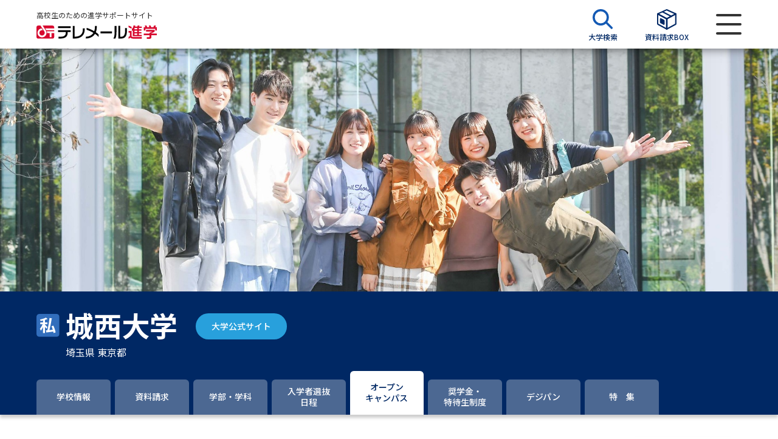

--- FILE ---
content_type: text/html; charset=UTF-8
request_url: https://telemail.jp/shingaku/university/10010932/open-campus
body_size: 11962
content:
<!DOCTYPE html>
<html lang="ja">
<head>
    <meta charset="utf-8">
    <meta http-equiv="X-UA-Compatible" content="IE=edge">
    <meta name="format-detection" content="telephone=no">
    <meta http-equiv="X-UA-Compatible" content="IE=edge">
    <meta name="viewport" content="width=device-width, initial-scale=1.0">
    <title>城西大学（オープンキャンパス情報） | テレメール進学サイト</title>
    <meta name="description" content="城西大学のオープンキャンパスを紹介しています。テレメール進学サイトでは、学部・学科情報、オープンキャンパス、先輩の入学理由、大学教授のミニ講義なども掲載。">
    <meta name="twitter:card" content="summary_large_image">
    <meta name="twitter:site" content="@telemail_info">
    <meta name="twitter:creator" content="@telemail_info">
    <meta name="twitter:title" content="城西大学（オープンキャンパス情報） | テレメール進学サイト">
    <meta name="twitter:description" content="城西大学のオープンキャンパスを紹介しています。テレメール進学サイトでは、学部・学科情報、オープンキャンパス、先輩の入学理由、大学教授のミニ講義なども掲載。">
    <meta name="twitter:image:src" content="https://telemail.jp/shingaku/com/img/telemail-university.jpg">
    <meta property="og:url" content="https://telemail.jp/shingaku/university/10010932/open-campus/">
    <meta property="og:type" content="article">
    <meta property="og:title" content="城西大学（オープンキャンパス情報） | テレメール進学サイト">
    <meta property="og:description" content="城西大学のオープンキャンパスを紹介しています。テレメール進学サイトでは、学部・学科情報、オープンキャンパス、先輩の入学理由、大学教授のミニ講義なども掲載。">
    <meta property="og:site_name" content="テレメール進学サイト">
    <meta property="og:image" content="https://telemail.jp/shingaku/com/img/telemail-university.jpg">
    <link rel="apple-touch-icon" href="/apple-touch-icon.png?ver=20231122-1">
    <link rel="icon" href="/favicon.ico">
    <link href="https://fonts.googleapis.com/css2?family=Noto+Sans+JP:wght@300;400;500;600;700;800;900&family=Oswald:wght@600;700&display=swap" rel="stylesheet">
    <link href="https://fonts.googleapis.com/css2?family=Noto+Sans&display=swap&text=ΑαΒβΓγΔδΕεΖζΗηΘθΙιΚκΛλΜμΝνΞξΟοΠπΡρΣσΤτΥυΦφΧχΨψΩω" rel="stylesheet">
    
    <script>(function(w,d,s,l,i){w[l]=w[l]||[];w[l].push({'gtm.start':
    new Date().getTime(),event:'gtm.js'});var f=d.getElementsByTagName(s)[0],
    j=d.createElement(s),dl=l!='dataLayer'?'&l='+l:'';j.async=true;j.src=
    'https://www.googletagmanager.com/gtm.js?id='+i+dl;f.parentNode.insertBefore(j,f);
    })(window,document,'script','dataLayer','GTM-NTRK39TQ');</script>
        
    <link rel="preload" as="style" href="https://telemail.jp/shingaku/requestren/build/assets/app-9ac82f6f.css" /><link rel="preload" as="style" href="https://telemail.jp/shingaku/requestren/build/assets/fontawesome-c730db7e.css" /><link rel="preload" as="style" href="https://telemail.jp/shingaku/requestren/build/assets/slick-2167903d.css" /><link rel="preload" as="style" href="https://telemail.jp/shingaku/requestren/build/assets/swiper.min-3490f5d2.css" /><link rel="preload" as="style" href="https://telemail.jp/shingaku/requestren/build/assets/styles-01e8ad84.css" /><link rel="modulepreload" href="https://telemail.jp/shingaku/requestren/build/assets/app-76073b1c.js" /><link rel="modulepreload" href="https://telemail.jp/shingaku/requestren/build/assets/vendor-da2f66a6.js" /><link rel="modulepreload" href="https://telemail.jp/shingaku/requestren/build/assets/common-5bbbf257.js" /><link rel="modulepreload" href="https://telemail.jp/shingaku/requestren/build/assets/tmss-slider-c1136d7b.js" /><link rel="modulepreload" href="https://telemail.jp/shingaku/requestren/build/assets/pickup_banner_slider-3dff8f6b.js" /><link rel="stylesheet" href="https://telemail.jp/shingaku/requestren/build/assets/app-9ac82f6f.css" /><link rel="stylesheet" href="https://telemail.jp/shingaku/requestren/build/assets/fontawesome-c730db7e.css" /><link rel="stylesheet" href="https://telemail.jp/shingaku/requestren/build/assets/slick-2167903d.css" /><link rel="stylesheet" href="https://telemail.jp/shingaku/requestren/build/assets/swiper.min-3490f5d2.css" /><link rel="stylesheet" href="https://telemail.jp/shingaku/requestren/build/assets/styles-01e8ad84.css" /><script type="module" src="https://telemail.jp/shingaku/requestren/build/assets/app-76073b1c.js"></script><script type="module" src="https://telemail.jp/shingaku/requestren/build/assets/tmss-slider-c1136d7b.js"></script><script type="module" src="https://telemail.jp/shingaku/requestren/build/assets/pickup_banner_slider-3dff8f6b.js"></script>    
                              <script>!function(e){var n="https://s.go-mpulse.net/boomerang/";if("False"=="True")e.BOOMR_config=e.BOOMR_config||{},e.BOOMR_config.PageParams=e.BOOMR_config.PageParams||{},e.BOOMR_config.PageParams.pci=!0,n="https://s2.go-mpulse.net/boomerang/";if(window.BOOMR_API_key="DXSU8-Q3QYQ-QSLJW-SJ7J7-ZQ9MN",function(){function e(){if(!o){var e=document.createElement("script");e.id="boomr-scr-as",e.src=window.BOOMR.url,e.async=!0,i.parentNode.appendChild(e),o=!0}}function t(e){o=!0;var n,t,a,r,d=document,O=window;if(window.BOOMR.snippetMethod=e?"if":"i",t=function(e,n){var t=d.createElement("script");t.id=n||"boomr-if-as",t.src=window.BOOMR.url,BOOMR_lstart=(new Date).getTime(),e=e||d.body,e.appendChild(t)},!window.addEventListener&&window.attachEvent&&navigator.userAgent.match(/MSIE [67]\./))return window.BOOMR.snippetMethod="s",void t(i.parentNode,"boomr-async");a=document.createElement("IFRAME"),a.src="about:blank",a.title="",a.role="presentation",a.loading="eager",r=(a.frameElement||a).style,r.width=0,r.height=0,r.border=0,r.display="none",i.parentNode.appendChild(a);try{O=a.contentWindow,d=O.document.open()}catch(_){n=document.domain,a.src="javascript:var d=document.open();d.domain='"+n+"';void(0);",O=a.contentWindow,d=O.document.open()}if(n)d._boomrl=function(){this.domain=n,t()},d.write("<bo"+"dy onload='document._boomrl();'>");else if(O._boomrl=function(){t()},O.addEventListener)O.addEventListener("load",O._boomrl,!1);else if(O.attachEvent)O.attachEvent("onload",O._boomrl);d.close()}function a(e){window.BOOMR_onload=e&&e.timeStamp||(new Date).getTime()}if(!window.BOOMR||!window.BOOMR.version&&!window.BOOMR.snippetExecuted){window.BOOMR=window.BOOMR||{},window.BOOMR.snippetStart=(new Date).getTime(),window.BOOMR.snippetExecuted=!0,window.BOOMR.snippetVersion=12,window.BOOMR.url=n+"DXSU8-Q3QYQ-QSLJW-SJ7J7-ZQ9MN";var i=document.currentScript||document.getElementsByTagName("script")[0],o=!1,r=document.createElement("link");if(r.relList&&"function"==typeof r.relList.supports&&r.relList.supports("preload")&&"as"in r)window.BOOMR.snippetMethod="p",r.href=window.BOOMR.url,r.rel="preload",r.as="script",r.addEventListener("load",e),r.addEventListener("error",function(){t(!0)}),setTimeout(function(){if(!o)t(!0)},3e3),BOOMR_lstart=(new Date).getTime(),i.parentNode.appendChild(r);else t(!1);if(window.addEventListener)window.addEventListener("load",a,!1);else if(window.attachEvent)window.attachEvent("onload",a)}}(),"".length>0)if(e&&"performance"in e&&e.performance&&"function"==typeof e.performance.setResourceTimingBufferSize)e.performance.setResourceTimingBufferSize();!function(){if(BOOMR=e.BOOMR||{},BOOMR.plugins=BOOMR.plugins||{},!BOOMR.plugins.AK){var n=""=="true"?1:0,t="",a="amia2lix24f662lurw4a-f-cbc08bee9-clientnsv4-s.akamaihd.net",i="false"=="true"?2:1,o={"ak.v":"39","ak.cp":"1576884","ak.ai":parseInt("1011172",10),"ak.ol":"0","ak.cr":8,"ak.ipv":4,"ak.proto":"h2","ak.rid":"27385dce","ak.r":48121,"ak.a2":n,"ak.m":"b","ak.n":"essl","ak.bpcip":"3.16.13.0","ak.cport":44064,"ak.gh":"23.62.38.239","ak.quicv":"","ak.tlsv":"tls1.3","ak.0rtt":"","ak.0rtt.ed":"","ak.csrc":"-","ak.acc":"","ak.t":"1769246136","ak.ak":"hOBiQwZUYzCg5VSAfCLimQ==duUCZtoPHtmCtZQUxFxxgmAvH1JORlAJr/i1DvT8Nzb7QTwLTTnD2DJ1GJ5/iZQY8PnORYNnzYU+UmQ2lgkNqIkyFjyVS4Ad2n59yR1d7TRQtqrn+A5PqtQ6OtAWSwl/WuEW+FoIBasS2a3eovCSaF63Mgs+Q0pjNQD8VvhlPwPW+USswDKRXjZ3sszT1cKSFIfZhfMEIfkr1x14EBhqjwkNWgbVT9FItS3RE2EQUppI9xdQ9zpGnAuUMHuDeFEvmrhF2fMXP/2sqNtcvIMJckNcJ4ZhreAXsGuZfy+MfFcc/TAd7JgzFqC9PQkvWbBcbe6zGYcx7YzN2Uookaqk4dPjeM/1Q4PUf7d996iX3jEjyt/Xun8AXthwLeZBkclxcG1nYOMv5Wn38xj5FOOk93d/4HocGcVjLiifqbRebvc=","ak.pv":"25","ak.dpoabenc":"","ak.tf":i};if(""!==t)o["ak.ruds"]=t;var r={i:!1,av:function(n){var t="http.initiator";if(n&&(!n[t]||"spa_hard"===n[t]))o["ak.feo"]=void 0!==e.aFeoApplied?1:0,BOOMR.addVar(o)},rv:function(){var e=["ak.bpcip","ak.cport","ak.cr","ak.csrc","ak.gh","ak.ipv","ak.m","ak.n","ak.ol","ak.proto","ak.quicv","ak.tlsv","ak.0rtt","ak.0rtt.ed","ak.r","ak.acc","ak.t","ak.tf"];BOOMR.removeVar(e)}};BOOMR.plugins.AK={akVars:o,akDNSPreFetchDomain:a,init:function(){if(!r.i){var e=BOOMR.subscribe;e("before_beacon",r.av,null,null),e("onbeacon",r.rv,null,null),r.i=!0}return this},is_complete:function(){return!0}}}}()}(window);</script></head>

<body id="app">
    
    <noscript><iframe src="https://www.googletagmanager.com/ns.html?id=GTM-NTRK39TQ"
    height="0" width="0" style="display:none;visibility:hidden"></iframe></noscript>
    

    <div id="wrapper">
        <header>
    <div id="header">
      <div class="wrap">
        <div class="head__logo">
          <p class="head-stt">高校生のための進学サポートサイト</p>
          <a class="logo" href="https://telemail.jp/shingaku/request"><img src="https://telemail.jp/shingaku/requestren/img/common/tmss_logo.svg" alt="テレメール進学"></a>
        </div>
        <div class="head__control">
          <ul class="head__control-menu">
            <li>
              <a class="menu-items" href="https://telemail.jp/shingaku/university-research/university/search">
                <span class="menu-icon"><img src="https://telemail.jp/shingaku/requestren/img/common/search-icon-uni.svg" alt=""></span>
                <span class="menu-text">大学検索</span>
              </a>
            </li>
            <header-material-box
              :material-box-url='"https:\/\/telemail.jp\/shingaku\/sbox\/"'
            >
            </header-material-box>
          </ul>
          <div class="menu-button"><span></span></div>
        </div>
      </div>
    </div>
    <div class="menuBar">
      <div class="menuBar__head"><button class="menu-close"><img src="https://telemail.jp/shingaku/requestren/img/common/close-menu.svg" alt="メニューを閉じる"></button></div>
      <div class="menuBar__body">
        <div class="menu-inner">
          <div class="menu-items menu--materials">
            <a class="menu-link" href="https://telemail.jp/shingaku/request">
              <span class="menu-icon"><img src="https://telemail.jp/shingaku/requestren/img/common/menu-materials.svg" alt=""></span>
              資料請求
            </a>
              <a href="https://telemail.jp/shingaku/request/university/search" class="menu-search"><img src="https://telemail.jp/shingaku/requestren/img/common/search-icon-doc.svg" alt=""> 資料検索</a>
          </div>
          <div class="searchBy searchBy--special">
            <div class="searchBy__label">大学・短大の資料種類から請求</div>
            <div class="searchBy__list">
              <ul class="list-tags">
                <li class="oneItem"><a class="items" href="https://telemail.jp/shingaku/gansyo/">まだ出願に間に合う！ 募集要項・願書請求特集</a></li>
                <li><a class="items" href="https://telemail.jp/shingaku/pc/univ_pamph/index.php">大学パンフ</a></li>
                <li><a class="items" href="https://telemail.jp/shingaku/pc/gakubu/top.php">学部・学科パンフ</a></li>
                <li><a class="items" href="https://telemail.jp/shingaku/pc/gansyo/sougou_senbatsu.php">総合型選抜・学校推薦型選抜 募集要項＆願書</a></li>
                <li><a class="items" href="https://telemail.jp/shingaku/pc/gansyo/kyotsu_riyo.php">大学入学共通テスト利用選抜の募集要項＆願書</a></li>
                
                <li><a class="items" href="https://telemail.jp/shingaku/pc/gansyo/kakomon.php">過去問題集</a></li>
                
              </ul>
            </div>
            <div class="searchBy__label">大学・短大以外の資料から請求</div>
            <div class="searchBy__list">
              <ul class="list-tags">
                <li><a class="items" href="https://telemail.jp/shingaku/senmon/">専門学校の資料請求</a></li>
                <li><a class="items" href="https://telemail.jp/shingaku/gakuin/">大学院の資料請求</a></li>
                <li><a class="items" href="https://telemail.jp/shingaku/ryugaku">留学・進学関連、塾・予備校</a></li>
                <li><a class="items" href="https://telemail.jp/shingaku/pc/gakkou/common_exam.php" target="_blank">大学入学共通テスト「受験案内」の請求</a></li>
                <li><a class="items" href="https://telemail.jp/shingaku/pc/gakkou/kousotsu/index.php" target="_blank">高等学校卒業程度認定試験</a></li>
                <li><a class="items" href="https://telemail.jp/shingaku/pc/gakkou/kyouin/youtien.php" target="_blank">幼稚園教員資格認定試験</a></li>
                <li><a class="items" href="https://telemail.jp/shingaku/pc/gakkou/kyouin/shougakkou.php" target="_blank">小学校教員資格認定試験</a></li>
                <li><a class="items" href="https://telemail.jp/shingaku/pc/gakkou/kyouin/koukoujyouhou.php" target="_blank">高等学校（情報）教員資格認定試験</a></li>
              </ul>
            </div>
          </div>
          <div class="menu-items menu--school">
            <a class="menu-link" href="https://telemail.jp/shingaku/university-research">
              <span class="menu-icon"><img src="https://telemail.jp/shingaku/requestren/img/common/menu-school.svg" alt=""></span>
              大学研究
            </a>
              <a href="https://telemail.jp/shingaku/university-research/university/search" class="menu-search"><img src="https://telemail.jp/shingaku/requestren/img/common/search-icon-uni.svg" alt=""> 大学検索</a>
          </div>
          <div class="searchBy searchBy--school">
            <div class="searchBy__label">大学で学べる内容や特徴を調べる</div>
            <div class="searchBy__list">
              <ul class="list-tags">
                <li><a class="items" href="https://telemail.jp/magazine/university-research/theme-new-department">新増設大学・学部・学科特集</a></li>
                <li><a class="items" href="https://telemail.jp/magazine/university-research/theme-global">国際・グローバルに強い大学特集</a></li>
                <li><a class="items" href="https://telemail.jp/magazine/university-research/theme-data-science">データサイエンス特集</a></li>
                <li><a class="items" href="https://telemail.jp/magazine/university-research/theme-scholarship">奨学金・特待生制度特集</a></li>
                <li><a class="items" href="https://telemail.jp/shingaku/p/dp/">デジタルパンフレット</a></li>
                <li><a class="items" href="https://telemail.jp/magazine/"> 進路の３択</a></li>
                <li><a class="items" href="https://telemail.jp/shingaku/selfbrand/" target="_blank">SELFBRAND 特集ページ</a></li>
                
              </ul>
            </div>
            <div class="searchBy__label">オープンキャンパスなどを調べる</div>
            <div class="searchBy__list">
              <ul class="list-tags">
                <li><a class="items" href="https://telemail.jp/shingaku/oc">オープンキャンパス検索</a></li>
                <li><a class="items" href="https://telemail.jp/shingaku/simulated">模擬授業を探す</a></li>
                <li><a class="items" href="https://telemail.jp/shingaku/p/tokushu/tokushu_weboc.php">来場型・Web型イベント特集</a></li>
                <li><a class="items" href="https://liveweb.yumenavi.info" target="_blank">夢ナビライブ</a></li>
              </ul>
            </div>
          </div>
          <div class="menu-items menu--preparation">
            <a class="menu-link" href="https://telemail.jp/shingaku/exam-preparation">
                <span class="menu-icon"><img src="https://telemail.jp/shingaku/requestren/img/common/menu-preparation.svg"
                        alt=""></span> 受験準備 </a>
            <a href="https://telemail.jp/shingaku/request/university/search" class="menu-search"><img src="https://telemail.jp/shingaku/requestren/img/common/search-icon-pre.svg" alt=""> 資料検索</a>
          </div>
          <div class="searchBy searchBy--preparation">
            <div class="searchBy__label">志望校・出願校を調べる</div>
            <div class="searchBy__list">
              <ul class="list-tags">
                <li><a class="items" href="https://telemail.jp/shingaku/p/heigan/" rel="noopener">併願校選び</a></li>
                <li><a class="items" href="https://telemail.jp/shingaku/exam-comparison/" rel="noopener">受験スケジュールを立てよう</a></li>
                <li><a class="items" href="https://telemail.jp/shingaku/gekirei/" target="_blank" rel="noopener">入試直前激励号 特集ページ</a></li>
                <li><a class="items" href="https://telemail.jp/shingaku/iza/" target="_blank" rel="noopener">大学受験 いざ、挑戦！ 特集ページ</a></li>
                <li><a class="items" href="https://telemail.jp/shingaku/shingakusurveylist/" rel="noopener">先輩が入学を決めた理由</a></li>
                <li><a class="items" href="https://a.telemail.jp/?ga=tmweb" target="_blank" rel="noopener">テレメール全国一斉進学調査</a></li>
                <li><a class="items" href="https://telemail.jp/shingaku/pc/shingaku/shingaku/life_spe.php" rel="noopener">新生活お役立ちガイド</a></li>
              </ul>
            </div>
          </div>
          <div class="menu-items menu--studies">
            <a class="menu-link" href="https://telemail.jp/shingaku/academics-research">
              <span class="menu-icon"><img src="https://telemail.jp/shingaku/requestren/img/common/menu-studies.svg" alt=""></span>
              学問発見
            </a>
            <a href="https://telemail.jp/shingaku/academics-research/search" class="menu-search"><img src="https://telemail.jp/shingaku/requestren/img/common/search-icon-aca.svg" alt=""> 学問検索</a>
          </div>
          <div class="searchBy searchBy--studies">
            <div class="searchBy__label">大学で学びたい学問発見</div>
            <div class="searchBy__list">
              <ul class="list-tags">
                <li><a class="items" href="https://telemail.jp/shingaku/academics-research/search" rel="noopener">学問のミニ講義「夢ナビ講義」</a></li>
                <li><a class="items" href="https://telemail.jp/shingaku/gakumon/" rel="noopener">学問分野解説</a></li>
                <li><a class="items" href="https://telemail.jp/magazine/academics-research/gakumon-textbook" rel="noopener">学問の教科書</a></li>
                <li><a class="items" href="https://liveweb.yumenavi.info" target="_blank" rel="noopener">夢ナビライブ</a></li>
              </ul>
            </div>
          </div>
          <div class="user-support">
            <label class="support-label">ユーザーサポート</label>
            <ul class="support-list">
              <li><a href="https://telemail.jp/shingaku/pc/support/faq.php" rel="noopener">よくあるご質問</a></li>
              <li class="display-pc"><a href="https://telemail.jp/shingaku/pc/info/siteinfo.php" target="_blank" rel="noopener">このサイトについて</a></li>
              <li><a href="https://telemail.jp/shingaku/com/support/" target="_blank" rel="noopener">資料の料金の<br class="br-sp">お支払いについて</a></li>
              <li><a href="https://telemail.jp/kakunin/"target="_blank" rel="noopener">受付内容、発送状況の確認（受付番号）</a></li>
              <li><a href="https://telemail.jp/kakunin/tmlogin/"target="_blank" rel="noopener">受付内容、発送状況の確認（郵便番号・パスワード）</a></li>
              <li><a href="https://telemail.jp/pay/" target="_blank" rel="noopener">テレメール<br class="br-sp" >お支払いサイト</a></li>
              <li><a href="https://telemail.jp/stipulate/" target="_blank" rel="noopener">個人情報取扱規定</a></li>
              <li><a href="https://telemail.jp/law/" target="_blank" rel="noopener">特定商取引表記</a></li>
              <li class="display-pc"><a href="https://telemail.jp/shingaku/pc/support/index.php#b" target="_blank" rel="noopener">お問合せ先</a></li>
              <li><a href="https://telemail.jp/shingaku/pc/info/catalog.php" rel="noopener">テレメール進学カタログ<br class="br-sp">訂正のご案内</a></li>
              <li class="display-pc"><a href="https://telemail.jp/shingaku/pc/info/link.php" target="_blank" rel="noopener">受験情報リンク</a></li>
            </ul>
          </div>
        </div>
      </div>
    </div>
  </header>

            <div id="contents">
        <div class="university">
            <div class="university-content">
                
                <div class="head-tabs">
            <div class="head-tabs__img">
            <img src="https://telemail.jp/shingaku/com/university-header-images/pc/10010932.jpg" alt="" class="display-pc">
            <img src="https://telemail.jp/shingaku/com/university-header-images/sp/10010932.jpg" alt="" class="display-sp">
        </div>
        <div class="tabs-info">
        <div class="tabs-info__university">
            <div class="wrap">
                <div class="university-wrap">
                    <div class="university-name">
                        <span class="icon">
                                                            <img src="https://telemail.jp/shingaku/requestren/img/common/private-icon.svg" alt="私立">
                                                    </span>
                        <div class="d-block">
                            <div class="university-flex-center">
                                <h1 class="name">城西大学</h1>
                                                                    <div class="official-header pcver">
                                        <a class="btn btn-official" target="_blank" rel="noopener nowrapper" href="https://www.josai.ac.jp/">大学公式サイト</a>
                                    </div>         
                                                            </div>
                                                        <div class="university-flex">
                                <div class="university-location">埼玉県 東京都</div>
                                                                    <div class="official-header spver">
                                        <a class="btn btn-official" target="_blank" rel="noopener nowrapper" href="https://www.josai.ac.jp/">大学公式サイト</a>
                                    </div>
                                                            </div>
                        </div>
                    </div>
                </div>
            </div>
        </div>
    </div>
</div>
<detail-tab-component>
    <div class="navigation-wrapper" id="replace-head">
        <div class="navigation">
            <ul>
                                <li >
                    <a  href="https://telemail.jp/shingaku/university/10010932">
                        <span>学校情報</span>
                    </a>
                </li>
                                <li >
                    <a  href="https://telemail.jp/shingaku/university/10010932/request">
                        <span>資料請求</span>
                    </a>
                </li>
                                    <li >
                        <a                             href="https://telemail.jp/shingaku/university/10010932/faculty">
                            <span>学部・学科</span>
                        </a>
                    </li>
                                
                <!-- 総合、推薦、一般のいずれかが1件以上ある場合に入学者選抜日程タブ表示-->
                                                                        <li class="">
                        <a class="" href="https://telemail.jp/shingaku/university/10010932/examination/general">
                            <span>入学者選抜<br>日程</span>
                        </a>
                    </li>
                                <!--                     <li  >
                        <a  href="https://telemail.jp/shingaku/university/10010932/examination/general">
                            //<span>一般選抜日程<br><span class="navigation-fs11">（2026年度入学用）</span></span> 
                            <span>入学者選抜<br>日程</span>
                        </a>
                    </li>
                 -->
                                    <li  class='active' >
                        <a  class='active'  href="https://telemail.jp/shingaku/university/10010932/open-campus">
                            <span>オープン<br>キャンパス</span>
                        </a>
                    </li>
                                                    <li  >
                        <a  href="https://telemail.jp/shingaku/university/10010932/scholarship">
                            <span>奨学金・<br>特待生制度</span>
                        </a>
                    </li>
                                                    <li >
                        <a  href="https://telemail.jp/shingaku/university/10010932/digital-pamphlet">
                            <span>デジパン</span>
                        </a>
                    </li>
                                                    <li >
                        <a  href="https://telemail.jp/shingaku/university/10010932/features">
                            <span>特　集</span>
                        </a>
                    </li>
                                            </ul>

        </div>
    </div>
</detail-tab-component>

                <div class="wrap">
                    <div class="university-pane">
                        <div class="university-row">
                            <div class="university-row__col">
                                <div class="university-title">
                                    <h2 class="university-title__tlt">城西大学のオープンキャンパス</h2>
                                </div>
                                <ocan-api
                                    :api-endpoint='"https:\/\/www.ocans.jp\/ajax\/ajax\/GakkouOcDetail"'
                                    :gakkou-code='"10010932"'
                                    :ocans-base-url='"https:\/\/www.ocans.jp"'
                                >
                                </ocan-api>
                                <div class="campus-list campus-list--is">
                                    <ul>
                                                                                                                                <li>
                                                <div class="campus-list__thumb">
                                                    <a href="https://telemail.jp/shingaku/university/10010932/open-campus/10010932c001?title=%E3%82%AA%E3%83%BC%E3%83%97%E3%83%B3%E3%82%AD%E3%83%A3%E3%83%B3%E3%83%91%E3%82%B9&amp;effectKbn=1&amp;place=">
                                                        <img src="https://telemail.jp/shingaku/com/oc/event/10010932e273.jpg?ver=20231121-1"
                                                            alt=""
                                                            onerror="this.onerror = null; this.src='https://telemail.jp/shingaku/requestren/img/data/noimage_campus.svg';">
                                                    </a>
                                                </div>
                                                <div class="campus-list__content">
                                                    <h3 class="campus-list-title">
                                                        <a href="https://telemail.jp/shingaku/university/10010932/open-campus/10010932c001?title=%E3%82%AA%E3%83%BC%E3%83%97%E3%83%B3%E3%82%AD%E3%83%A3%E3%83%B3%E3%83%91%E3%82%B9&amp;effectKbn=1&amp;place=">オープンキャンパス</a>
                                                    </h3>
                                                    <ul class="campus-list-ul">
                                                        
                                                                                                                    <li>
    <div class="campus-list-ul__label">
        <span class="label-venue">キャンパス</span>
    </div>
    <div class="campus-list-ul__info">
        <p class="campus-text">埼玉坂戸キャンパス</p>
    </div>
</li>                                                                                                                <li>
    <div class="campus-list-ul__label">
        <span class="label-venue">開催日時</span>
    </div>
    <div class="campus-list-ul__info">
        <p class="campus-text">
                                                                    2026年3月20日（金）
                                                                                                                                        10：00～15：00
                                                                                                                                            <span class="span-label span-label--visitor">来場</span>
                                                                                                                                                                                                                                                                                                                                                </p>
    </div>
</li>                                                    </ul>
                                                    <div class="campus-list-btn">
                                                        <a class="btn btn-outline-blue"
                                                            href="https://telemail.jp/shingaku/university/10010932/open-campus/10010932c001?title=%E3%82%AA%E3%83%BC%E3%83%97%E3%83%B3%E3%82%AD%E3%83%A3%E3%83%B3%E3%83%91%E3%82%B9&amp;effectKbn=1&amp;place=">詳細を見る</a>
                                                    </div>
                                                </div>
                                            </li>
                                                                                                                                <li>
                                                <div class="campus-list__thumb">
                                                    <a href="https://telemail.jp/shingaku/university/10010932/open-campus/10010932c002?title=%E3%82%AA%E3%83%BC%E3%83%97%E3%83%B3%E3%82%AD%E3%83%A3%E3%83%B3%E3%83%91%E3%82%B9&amp;effectKbn=1&amp;place=">
                                                        <img src="https://telemail.jp/shingaku/com/oc/event/10010932e271.jpg?ver=20231121-1"
                                                            alt=""
                                                            onerror="this.onerror = null; this.src='https://telemail.jp/shingaku/requestren/img/data/noimage_campus.svg';">
                                                    </a>
                                                </div>
                                                <div class="campus-list__content">
                                                    <h3 class="campus-list-title">
                                                        <a href="https://telemail.jp/shingaku/university/10010932/open-campus/10010932c002?title=%E3%82%AA%E3%83%BC%E3%83%97%E3%83%B3%E3%82%AD%E3%83%A3%E3%83%B3%E3%83%91%E3%82%B9&amp;effectKbn=1&amp;place=">オープンキャンパス</a>
                                                    </h3>
                                                    <ul class="campus-list-ul">
                                                        
                                                                                                                    <li>
    <div class="campus-list-ul__label">
        <span class="label-venue">キャンパス</span>
    </div>
    <div class="campus-list-ul__info">
        <p class="campus-text">東京紀尾井町キャンパス3号棟</p>
    </div>
</li>                                                                                                                <li>
    <div class="campus-list-ul__label">
        <span class="label-venue">開催日時</span>
    </div>
    <div class="campus-list-ul__info">
        <p class="campus-text">
                                                                    2026年3月20日（金）
                                                                                                                                        13：00～15：30
                                                                                                                                            <span class="span-label span-label--visitor">来場</span>
                                                                                                                                                                                                                                                                                                                                                </p>
    </div>
</li>                                                    </ul>
                                                    <div class="campus-list-btn">
                                                        <a class="btn btn-outline-blue"
                                                            href="https://telemail.jp/shingaku/university/10010932/open-campus/10010932c002?title=%E3%82%AA%E3%83%BC%E3%83%97%E3%83%B3%E3%82%AD%E3%83%A3%E3%83%B3%E3%83%91%E3%82%B9&amp;effectKbn=1&amp;place=">詳細を見る</a>
                                                    </div>
                                                </div>
                                            </li>
                                                                            </ul>
                                </div>
                            </div>

                            
                            <div class="pick-open">
        <a href="#"><img src="https://telemail.jp/shingaku/requestren/img/common/icon-pick-open.svg"
                alt="大学情報Pick UPメニューを表示する"></a>
    </div>
<div class="university-row__col">
            <div class="pick-wrap">
            <div class="pick-up">
                <div class="pick-up__title">
                    <h2 class="pick-title">大学情報Pick UP</h2>
                    <button class="btn btn-close-pick"><img
                            src="https://telemail.jp/shingaku/requestren/img/common/icon-close-white.svg"
                            alt="メニューを閉じる"></button>
                </div>
                <div class="pick-up__content">
                    <div class="pick-list">
                        <ul>
                                                            <li>
                                    <div class="pick-list__text">
                                        <h3 class="pick-text">
                                            <a href="https://telemail.jp/shingaku/p/shingakusurvey/result.php?code=0127&amp;gc=10010932&amp;ga=tmssdetail"  target="_blank" rel="noopener nowrapper" >
                                                                                                    先輩が城西大学に入学を決めた理由
                                                                                            </a>
                                        </h3>
                                    </div>
                                    <div class="pick-list__info">
                                        <a href="https://telemail.jp/shingaku/p/shingakusurvey/result.php?code=0127&amp;gc=10010932&amp;ga=tmssdetail"  target="_blank" rel="noopener nowrapper" >
                                                                                            <img src="https://telemail.jp/shingaku/requestren/img/common/icon-pick.svg"
                                                    alt="">
                                                                                        <span class="pick-item"></span>
                                                                                    </a>
                                    </div>
                                </li>
                                                    </ul>
                    </div>
                                    </div>
            </div>
        </div>
    </div>

                        </div>
                    </div>
                </div>
            </div>
            
            <div class="footer-request--fixed scroll--fixed">
    <div class="wrap">
        <div class="btn-list">
        <ul>
            <li class="request-information">
            <a class="btn btn-warning" href="https://telemail.jp/shingaku/university/10010932/request">資料を請求する</a>
            </li>
        </ul>
        </div>
    </div>
</div>        </div>
    </div>

                     <footer>
  <button class="scrollTop"></button>
  <div id="footer">
    <div class="wrap">
      <div class="footer__menu">
        <div class="menu-col-1">
          <div class="menu-group">
            <h2 class="footer-label">大学・短大のパンフ・願書を請求</h2>
            <ul class="fNavi">
              <li>
                <a href="https://telemail.jp/shingaku/request/university/search">大学・短大の資料請求</a>
              </li>
              <li>
                <a class="area" href="https://telemail.jp/shingaku/request/university/result?area=hokkaido">北海道</a>
                <a href="https://telemail.jp/shingaku/request/university/result?pref=hokkaido">北海道</a>
              </li>
              <li>
                <a class="area" href="https://telemail.jp/shingaku/request/university/result?area=touhoku">東北</a>
                <a href="https://telemail.jp/shingaku/request/university/result?pref=aomori">青森</a>
                <a href="https://telemail.jp/shingaku/request/university/result?pref=iwate">岩手</a>
                <a href="https://telemail.jp/shingaku/request/university/result?pref=miyagi">宮城</a>
                <a href="https://telemail.jp/shingaku/request/university/result?pref=akita"> 秋田</a>
                <a href="https://telemail.jp/shingaku/request/university/result?pref=yamagata">山形</a>
                <a href="https://telemail.jp/shingaku/request/university/result?pref=fukushima">福島</a>
              </li>
              <li>
                <a class="area" href="https://telemail.jp/shingaku/request/university/result?area=kanto">関東</a>
                <a href="https://telemail.jp/shingaku/request/university/result?pref=ibaraki">茨城</a>
                <a href="https://telemail.jp/shingaku/request/university/result?pref=tochigi">栃木</a>
                <a href="https://telemail.jp/shingaku/request/university/result?pref=gunma">群馬</a>
                <a href="https://telemail.jp/shingaku/request/university/result?pref=saitama">埼玉</a>
                <a href="https://telemail.jp/shingaku/request/university/result?pref=chiba">千葉</a>
                <a href="https://telemail.jp/shingaku/request/university/result?pref=tokyo">東京</a>
                <a href="https://telemail.jp/shingaku/request/university/result?pref=kanagawa">神奈川</a>
                <a href="https://telemail.jp/shingaku/request/university/result?pref=yamanashi">山梨</a>
              </li>
              <li>
                <a class="area" href="https://telemail.jp/shingaku/request/university/result?area=shinetsuhokuriku">信越・北陸</a>
                <a href="https://telemail.jp/shingaku/request/university/result?pref=niigata">新潟</a>
                <a href="https://telemail.jp/shingaku/request/university/result?pref=nagano">長野</a>
                <a href="https://telemail.jp/shingaku/request/university/result?pref=toyama">富山</a>
                <a href="https://telemail.jp/shingaku/request/university/result?pref=ishikawa">石川</a>
                <a href="https://telemail.jp/shingaku/request/university/result?pref=fukui">福井</a>
              </li>
              <li>
                <a class="area" href="https://telemail.jp/shingaku/request/university/result?area=tokai">東海</a>
                <a href="https://telemail.jp/shingaku/request/university/result?pref=shizuoka">静岡</a>
                <a href="https://telemail.jp/shingaku/request/university/result?pref=gifu">岐阜</a>
                <a href="https://telemail.jp/shingaku/request/university/result?pref=aichi">愛知</a>
                <a href="https://telemail.jp/shingaku/request/university/result?pref=mie">三重</a>
              </li>
              <li>
                <a class="area" href="https://telemail.jp/shingaku/request/university/result?area=kinki">近畿</a>
                <a href="https://telemail.jp/shingaku/request/university/result?pref=shiga">滋賀</a>
                <a href="https://telemail.jp/shingaku/request/university/result?pref=kyoto">京都</a>
                <a href="https://telemail.jp/shingaku/request/university/result?pref=osaka">大阪</a>
                <a href="https://telemail.jp/shingaku/request/university/result?pref=hyougo">兵庫</a>
                <a href="https://telemail.jp/shingaku/request/university/result?pref=nara">奈良</a>
                <a href="https://telemail.jp/shingaku/request/university/result?pref=wakayama">和歌山</a>
              </li>
              <li>
                <a class="area" href="https://telemail.jp/shingaku/request/university/result?area=cyuugoku">中国</a>
                <a href="https://telemail.jp/shingaku/request/university/result?pref=tottori">鳥取</a>
                <a href="https://telemail.jp/shingaku/request/university/result?pref=okayama">岡山</a>
                <a href="https://telemail.jp/shingaku/request/university/result?pref=shimane">島根</a>
                <a href="https://telemail.jp/shingaku/request/university/result?pref=hiroshima">広島</a>
                <a href="https://telemail.jp/shingaku/request/university/result?pref=yamaguchi">山口</a>
              </li>
              <li>
                <a class="area" href="https://telemail.jp/shingaku/request/university/result?area=shikoku">四国</a>
                <a href="https://telemail.jp/shingaku/request/university/result?pref=kagawa">香川</a>
                <a href="https://telemail.jp/shingaku/request/university/result?pref=tokushima">徳島</a>
                <a href="https://telemail.jp/shingaku/request/university/result?pref=ehime">愛媛</a>
                <a href="https://telemail.jp/shingaku/request/university/result?pref=kouchi">高知</a>
              </li>
              <li>
                <a class="area" href="https://telemail.jp/shingaku/request/university/result?area=kyuushuuokinawa">九州・沖縄</a>
                <a href="https://telemail.jp/shingaku/request/university/result?pref=fukuoka">福岡</a>
                <a href="https://telemail.jp/shingaku/request/university/result?pref=oita">大分</a>
                <a href="https://telemail.jp/shingaku/request/university/result?pref=miyazaki">宮崎</a>
                <a href="https://telemail.jp/shingaku/request/university/result?pref=saga">佐賀</a>
                <a href="https://telemail.jp/shingaku/request/university/result?pref=nagasaki">長崎</a>
                <a href="https://telemail.jp/shingaku/request/university/result?pref=kumamoto">熊本</a>
                <a href="https://telemail.jp/shingaku/request/university/result?pref=kagoshima">鹿児島</a>
                <a href="https://telemail.jp/shingaku/request/university/result?pref=okinawa">沖縄</a>
              </li>
            </ul>
          </div>
          <div class="menu-group">
            <h2 class="footer-label">専門学校のパンフ・願書を請求</h2>
            <ul class="fNavi">
              <li>
                <a href="https://telemail.jp/shingaku/senmon/">専門学校の資料請求</a>
              </li>
            </ul>
            <div class="fNav-sub">
              <span class="d-block mb-1">▼エリアから専門学校を探す</span>
              <ul class="fNavi">
                <li>
                                                                                          <a class="area" href="https://telemail.jp/shingaku/pc/shingaku/senmon/school.php?tdfk%5B0%5D=1">北海道</a>
                                                                                                                                      <a class="area" href="https://telemail.jp/shingaku/pc/shingaku/senmon/school.php?tdfk%5B1%5D=2&amp;tdfk%5B2%5D=3&amp;tdfk%5B3%5D=4&amp;tdfk%5B4%5D=5&amp;tdfk%5B5%5D=6&amp;tdfk%5B6%5D=7">東北</a>
                                                                                                                                      <a class="area" href="https://telemail.jp/shingaku/pc/shingaku/senmon/school.php?tdfk%5B7%5D=8&amp;tdfk%5B8%5D=9&amp;tdfk%5B9%5D=10&amp;tdfk%5B10%5D=11&amp;tdfk%5B11%5D=12&amp;tdfk%5B12%5D=13&amp;tdfk%5B13%5D=14&amp;tdfk%5B14%5D=19">関東</a>
                                                                                                                                      <a class="area" href="https://telemail.jp/shingaku/pc/shingaku/senmon/school.php?tdfk%5B19%5D=15&amp;tdfk%5B20%5D=20&amp;tdfk%5B21%5D=16&amp;tdfk%5B22%5D=17&amp;tdfk%5B23%5D=18">信越・北陸</a>
                                                                                                                                      <a class="area" href="https://telemail.jp/shingaku/pc/shingaku/senmon/school.php?tdfk%5B15%5D=22&amp;tdfk%5B16%5D=21&amp;tdfk%5B17%5D=23&amp;tdfk%5B18%5D=24">東海</a>
                                                                                                                                    </li>
                          <li>
                            <a class="area" href="https://telemail.jp/shingaku/pc/shingaku/senmon/school.php?tdfk%5B24%5D=25&amp;tdfk%5B25%5D=26&amp;tdfk%5B26%5D=27&amp;tdfk%5B27%5D=28&amp;tdfk%5B28%5D=29&amp;tdfk%5B29%5D=30">近畿</a>
                                                                                                                                      <a class="area" href="https://telemail.jp/shingaku/pc/shingaku/senmon/school.php?tdfk%5B30%5D=31&amp;tdfk%5B31%5D=33&amp;tdfk%5B32%5D=32&amp;tdfk%5B33%5D=34&amp;tdfk%5B34%5D=35">中国</a>
                                                                                                                                      <a class="area" href="https://telemail.jp/shingaku/pc/shingaku/senmon/school.php?tdfk%5B35%5D=37&amp;tdfk%5B36%5D=36&amp;tdfk%5B37%5D=38&amp;tdfk%5B38%5D=39">四国</a>
                                                                                                                                      <a class="area" href="https://telemail.jp/shingaku/pc/shingaku/senmon/school.php?tdfk%5B39%5D=40&amp;tdfk%5B40%5D=44&amp;tdfk%5B41%5D=45&amp;tdfk%5B42%5D=41&amp;tdfk%5B43%5D=42&amp;tdfk%5B44%5D=43&amp;tdfk%5B45%5D=46&amp;tdfk%5B46%5D=47">九州・沖縄</a>
                                                                                                                    </li>
              </ul>
            </div>
          </div>
          <div class="menu-group">
            <h2 class="footer-label">大学院のパンフ・願書を請求</h2>
            <ul class="fNavi">
              <li>
                <a href="https://telemail.jp/shingaku/gakuin/">大学院の資料請求</a>
              </li>
            </ul>
            <div class="fNav-sub">
              <span class="d-block mb-1">▼エリアから大学院を探す</span>
              <ul class="fNavi">
                <li>
                                                                                      <a class="area" href="https://telemail.jp/shingaku/pc/shingaku/gakuin/school.php?tdfk%5B0%5D=1">北海道</a>
                                                                                                                                <a class="area" href="https://telemail.jp/shingaku/pc/shingaku/gakuin/school.php?tdfk%5B1%5D=2&amp;tdfk%5B2%5D=3&amp;tdfk%5B3%5D=4&amp;tdfk%5B4%5D=5&amp;tdfk%5B5%5D=6&amp;tdfk%5B6%5D=7">東北</a>
                                                                                                                                <a class="area" href="https://telemail.jp/shingaku/pc/shingaku/gakuin/school.php?tdfk%5B7%5D=8&amp;tdfk%5B8%5D=9&amp;tdfk%5B9%5D=10&amp;tdfk%5B10%5D=11&amp;tdfk%5B11%5D=12&amp;tdfk%5B12%5D=13&amp;tdfk%5B13%5D=14&amp;tdfk%5B14%5D=19">関東</a>
                                                                                                                                <a class="area" href="https://telemail.jp/shingaku/pc/shingaku/gakuin/school.php?tdfk%5B19%5D=15&amp;tdfk%5B20%5D=20&amp;tdfk%5B21%5D=16&amp;tdfk%5B22%5D=17&amp;tdfk%5B23%5D=18">信越・北陸</a>
                                                                                                                                <a class="area" href="https://telemail.jp/shingaku/pc/shingaku/gakuin/school.php?tdfk%5B15%5D=22&amp;tdfk%5B16%5D=21&amp;tdfk%5B17%5D=23&amp;tdfk%5B18%5D=24">東海</a>
                                                                                                                              </li>
                        <li>
                          <a class="area" href="https://telemail.jp/shingaku/pc/shingaku/gakuin/school.php?tdfk%5B24%5D=25&amp;tdfk%5B25%5D=26&amp;tdfk%5B26%5D=27&amp;tdfk%5B27%5D=28&amp;tdfk%5B28%5D=29&amp;tdfk%5B29%5D=30">近畿</a>
                                                                                                                                <a class="area" href="https://telemail.jp/shingaku/pc/shingaku/gakuin/school.php?tdfk%5B30%5D=31&amp;tdfk%5B31%5D=33&amp;tdfk%5B32%5D=32&amp;tdfk%5B33%5D=34&amp;tdfk%5B34%5D=35">中国</a>
                                                                                                                                <a class="area" href="https://telemail.jp/shingaku/pc/shingaku/gakuin/school.php?tdfk%5B35%5D=37&amp;tdfk%5B36%5D=36&amp;tdfk%5B37%5D=38&amp;tdfk%5B38%5D=39">四国</a>
                                                                                                                                <a class="area" href="https://telemail.jp/shingaku/pc/shingaku/gakuin/school.php?tdfk%5B39%5D=40&amp;tdfk%5B40%5D=44&amp;tdfk%5B41%5D=45&amp;tdfk%5B42%5D=41&amp;tdfk%5B43%5D=42&amp;tdfk%5B44%5D=43&amp;tdfk%5B45%5D=46&amp;tdfk%5B46%5D=47">九州・沖縄</a>
                                                                                                                  </li>
              </ul>
            </div>
          </div>
          <div class="menu-group">
            <h2 class="footer-label">留学・進学関連、塾・予備校などの資料請求</h2>
            <ul class="fNavi">
              <li><a href="https://telemail.jp/shingaku/pc/shingaku/index_k.php">留学関連・進学関連などの資料請求一覧</a></li>
              <li><a href="https://telemail.jp/shingaku/pc/shingaku/shingaku/ryugaku.php">外国大学日本校・留学関連機関の資料請求</a></li>
              <li><a href="https://telemail.jp/shingaku/pc/shingaku/shingaku/shingaku.php">新聞奨学会・進学情報誌の資料請求</a></li>
              <li><a href="https://telemail.jp/shingaku/pc/shingaku/shingaku/room.php">新生活情報関連（大学生協）・部屋探し系情報誌の資料請求</a></li>
              <li><a href="https://telemail.jp/shingaku/pc/shingaku/shingaku/yobikou.php">進学塾・予備校、高卒認定予備校の資料請求</a></li>
            </ul>
          </div>
          <div class="menu-group">
            <h2 class="footer-label">大学入学共通テストなどの資料請求</h2>
            <ul class="fNavi">
              <li><a href="https://telemail.jp/shingaku/pc/gakkou/common_exam.php" target="_blank" rel="noopener">大学入学共通テスト「受験案内」</a></li>
              <li><a href="https://telemail.jp/shingaku/pc/gakkou/kousotsu/index.php" target="_blank" rel="noopener">高等学校卒業程度認定試験</a></li>
              <li><a href="https://telemail.jp/shingaku/pc/gakkou/kyouin/youtien.php" target="_blank" rel="noopener">幼稚園教員資格認定試験</a></li>
              <li><a href="https://telemail.jp/shingaku/pc/gakkou/kyouin/shougakkou.php" target="_blank" rel="noopener">小学校教員資格認定試験</a></li>
              <li><a href="https://telemail.jp/shingaku/pc/gakkou/kyouin/koukoujyouhou.php" target="_blank" rel="noopener">高等学校（情報）教員資格認定試験</a></li>
            </ul>
          </div>
          <div class="menu-group">
            <h2 class="footer-label">資料請求番号を入力して資料請求</h2>
            <ul class="fNavi">
              <li>
                <a href="https://telemail.jp/" target="_blank" rel="noopener">6桁の資料請求番号で請求</a>
                
              </li>
            </ul>
          </div>
        </div>
        <div class="menu-col-2">
          <div class="menu-group">
            <h2 class="footer-label">学問分野から大学を探す</h2>
            <ul class="fNavi">
              <li>
                <a class="ac-sys" href="https://telemail.jp/shingaku/request/university/result?ac-sys=bungaku">文学・人文系統</a>
              </li>
              <li>
                <div class="region_box">
                  <a class="ac-fi" href="https://telemail.jp/shingaku/request/university/result?ac-fi=nihon">日本文学</a>
                  <a class="ac-fi" href="https://telemail.jp/shingaku/request/university/result?ac-fi=gaikoku">外国文学</a>
                  <a class="ac-fi" href="https://telemail.jp/shingaku/request/university/result?ac-fi=shigaku">史学・地理学</a>
                  <a class="ac-fi" href="https://telemail.jp/shingaku/request/university/result?ac-fi=tetsugaku">哲学・倫理・宗教学</a>
                  <a class="ac-fi" href="https://telemail.jp/shingaku/request/university/result?ac-fi=shinri">心理学・行動科学</a>
                  <a class="ac-fi" href="https://telemail.jp/shingaku/request/university/result?ac-fi=bunka">文化・教養学</a>
                  <a class="ac-fi" href="https://telemail.jp/shingaku/request/university/result?ac-fi=ningen">人間科学</a>
                </div>
              </li>
              <li>
                <a class="ac-sys" href="https://telemail.jp/shingaku/request/university/result?ac-sys=gogaku">語学・言語学系統</a>
              </li>
              <li>
                <div class="region_box">
                  <a class="ac-fi" href="https://telemail.jp/shingaku/request/university/result?ac-fi=gaikokugo">外国語学</a>
                  <a class="ac-fi" href="https://telemail.jp/shingaku/request/university/result?ac-fi=nihongo">日本語学</a>
                  <a class="ac-fi" href="https://telemail.jp/shingaku/request/university/result?ac-fi=gengo">言語学</a>
                </div>
              </li>
              <li>
                <a class="ac-sys" href="https://telemail.jp/shingaku/request/university/result?ac-sys=kyouiku">教育系統</a>
                <a class="ac-fi" href="https://telemail.jp/shingaku/request/university/result?ac-fi=kyouiku">教育</a>
              </li>
              <li>
                <a class="ac-sys" href="https://telemail.jp/shingaku/request/university/result?ac-sys=geijutsu">美術・デザイン・芸術系統</a>
                <a class="ac-fi" href="https://telemail.jp/shingaku/request/university/result?ac-fi=geijutsu">美術・デザイン・芸術学</a>
              </li>
              <li>
                <a class="ac-sys" href="https://telemail.jp/shingaku/request/university/result?ac-sys=ongaku">音楽系統</a>
                <a class="ac-fi" href="https://telemail.jp/shingaku/request/university/result?ac-fi=ongaku">音楽</a>
              </li>
              <li>
                <a class="ac-sys" href="https://telemail.jp/shingaku/request/university/result?ac-sys=houritsu">法律・政治系統</a>
              </li>
              <li>
                <div class="region_box">
                  <a class="ac-fi" href="https://telemail.jp/shingaku/request/university/result?ac-fi=hougaku">法学</a>
                  <a class="ac-fi" href="https://telemail.jp/shingaku/request/university/result?ac-fi=seiji">政治学</a>
                </dev>
              </li>
              <li>
                <a class="ac-sys" href="https://telemail.jp/shingaku/request/university/result?ac-sys=keizai">経済・経営・商学系統</a>
              </li>
              <li>
                <div class="region_box">
                  <a class="ac-fi" href="https://telemail.jp/shingaku/request/university/result?ac-fi=keizai">経済学</a>
                  <a class="ac-fi" href="https://telemail.jp/shingaku/request/university/result?ac-fi=keiei">経営学・商学</a>
                  <a class="ac-fi" href="https://telemail.jp/shingaku/request/university/result?ac-fi=keieijouhou">経営情報学</a>
                </dev>
              </li>
              <li>
                <a class="ac-sys" href="https://telemail.jp/shingaku/request/university/result?ac-sys=shakai">社会学系統</a>
              </li>
              <li>
                <div class="region_box">
                  <a class="ac-fi" href="https://telemail.jp/shingaku/request/university/result?ac-fi=shakai">社会学</a>
                  <a class="ac-fi" href="https://telemail.jp/shingaku/request/university/result?ac-fi=fukushi">社会福祉学</a>
                  <a class="ac-fi" href="https://telemail.jp/shingaku/request/university/result?ac-fi=kankyou">環境学</a>
                  <a class="ac-fi" href="https://telemail.jp/shingaku/request/university/result?ac-fi=kankou">観光学</a>
                  <a class="ac-fi" href="https://telemail.jp/shingaku/request/university/result?ac-fi=massmedia">マスコミ学</a>
                </dev>
              </li>
              <li>
                <a class="ac-sys" href="https://telemail.jp/shingaku/request/university/result?ac-sys=kokusai">国際関係学系統</a>
                <a class="ac-fi" href="https://telemail.jp/shingaku/request/university/result?ac-fi=kokusai">国際関係学</a>
              </li>
              <li>
                <a class="ac-sys" href="https://telemail.jp/shingaku/request/university/result?ac-sys=jouhou">情報・メディア系統</a>
              </li>
              <li>
                <div class="region_box">
                  <a class="ac-fi" href="https://telemail.jp/shingaku/request/university/result?ac-fi=jouhou">情報学・データサイエンス</a>
                  <a class="ac-fi" href="https://telemail.jp/shingaku/request/university/result?ac-fi=media">メディア学</a>
                </dev>
              </li>
              <li>
                <a class="ac-sys" href="https://telemail.jp/shingaku/request/university/result?ac-sys=rigaku">理学系統</a>
              </li>
              <li>
                <div class="region_box">
                  <a class="ac-fi" href="https://telemail.jp/shingaku/request/university/result?ac-fi=suugaku">数学</a>
                  <a class="ac-fi" href="https://telemail.jp/shingaku/request/university/result?ac-fi=butsuri">物理学</a>
                  <a class="ac-fi" href="https://telemail.jp/shingaku/request/university/result?ac-fi=kagaku">化学</a>
                  <a class="ac-fi" href="https://telemail.jp/shingaku/request/university/result?ac-fi=seibutsu">生物学</a>
                  <a class="ac-fi" href="https://telemail.jp/shingaku/request/university/result?ac-fi=chikyuu">地球科学</a>
                </dev>
              </li>
              <li>
                <a class="ac-sys" href="https://telemail.jp/shingaku/request/university/result?ac-sys=kougaku">工学系統</a>
              </li>
              <li>
                <div class="region_box">
                  <a class="ac-fi" href="https://telemail.jp/shingaku/request/university/result?ac-fi=kikai">機械工学</a>
                  <a class="ac-fi" href="https://telemail.jp/shingaku/request/university/result?ac-fi=koukuu">航空・宇宙工学</a>
                  <a class="ac-fi" href="https://telemail.jp/shingaku/request/university/result?ac-fi=iyoukougaku">医用工学・生体工学</a>
                  <a class="ac-fi" href="https://telemail.jp/shingaku/request/university/result?ac-fi=denki">電気・電子工学</a>
                  <a class="ac-fi" href="https://telemail.jp/shingaku/request/university/result?ac-fi=tsuushin">通信・情報工学</a>
                  <a class="ac-fi" href="https://telemail.jp/shingaku/request/university/result?ac-fi=kenchiku">建築学</a>
                  <a class="ac-fi" href="https://telemail.jp/shingaku/request/university/result?ac-fi=doboku">土木・環境工学</a>
                  <a class="ac-fi" href="https://telemail.jp/shingaku/request/university/result?ac-fi=zairyou">材料工学</a>
                  <a class="ac-fi" href="https://telemail.jp/shingaku/request/university/result?ac-fi=ouyoubutsuri">応用物理学</a>
                  <a class="ac-fi" href="https://telemail.jp/shingaku/request/university/result?ac-fi=ouyoukagaku">応用科学</a>
                  <a class="ac-fi" href="https://telemail.jp/shingaku/request/university/result?ac-fi=seibutsukougaku">生物工学</a>
                  <a class="ac-fi" href="https://telemail.jp/shingaku/request/university/result?ac-fi=energy">資源・エネルギー工学</a>
                  <a class="ac-fi" href="https://telemail.jp/shingaku/request/university/result?ac-fi=keieikougaku">経営工学</a>
                  <a class="ac-fi" href="https://telemail.jp/shingaku/request/university/result?ac-fi=senpaku">船舶・海洋工学</a>
                </dev>
              </li>
              <li>
                <a class="ac-sys" href="https://telemail.jp/shingaku/request/university/result?ac-sys=noujuui">農・獣医・畜産系統</a>
              </li>
              <li>
                <div class="region_box">
                  <a class="ac-fi" href="https://telemail.jp/shingaku/request/university/result?ac-fi=nougaku">農学・農芸化学</a>
                  <a class="ac-fi" href="https://telemail.jp/shingaku/request/university/result?ac-fi=nougyoukougaku">農業工学・林学</a>
                  <a class="ac-fi" href="https://telemail.jp/shingaku/request/university/result?ac-fi=nougyoukeizai">農業経済学</a>
                  <a class="ac-fi" href="https://telemail.jp/shingaku/request/university/result?ac-fi=juui">獣医学</a>
                  <a class="ac-fi" href="https://telemail.jp/shingaku/request/university/result?ac-fi=rakunou">酪農・畜産学</a>
                  <a class="ac-fi" href="https://telemail.jp/shingaku/request/university/result?ac-fi=suisan">水産学</a>
                </dev>
              </li>
              <li>
                <a class="ac-sys" href="https://telemail.jp/shingaku/request/university/result?ac-sys=igaku">医療系統</a>
                <a class="ac-fi" href="https://telemail.jp/shingaku/request/university/result?ac-fi=igaku">医学</a>
              </li>
              <li>
                <a class="ac-sys" href="https://telemail.jp/shingaku/request/university/result?ac-sys=shigaku">歯学系統</a>
                <a class="ac-fi" href="https://telemail.jp/shingaku/request/university/result?ac-fi=shigaku">歯学</a>
              </li>
              <li>
                <a class="ac-sys" href="https://telemail.jp/shingaku/request/university/result?ac-sys=yakugaku">薬学系統</a>
                <a class="ac-fi" href="https://telemail.jp/shingaku/request/university/result?ac-fi=yakugaku">薬学</a>
              </li>
              <li>
                <a class="ac-sys" href="https://telemail.jp/shingaku/request/university/result?ac-sys=kango">看護・医療技術系統</a>
              </li>
              <li>
                <div class="region_box">
                  <a class="ac-fi" href="https://telemail.jp/shingaku/request/university/result?ac-fi=kango">看護学</a>
                  <a class="ac-fi" href="https://telemail.jp/shingaku/request/university/result?ac-fi=iryougijutsu">医療技術</a>
                </dev>
              </li>
              <li>
                <a class="ac-sys" href="https://telemail.jp/shingaku/request/university/result?ac-sys=hoken">保険・福祉系統</a>
                <a class="ac-fi" href="https://telemail.jp/shingaku/request/university/result?ac-fi=hoken">保険・福祉学</a>
              </li>
              <li>
                <a class="ac-sys" href="https://telemail.jp/shingaku/request/university/result?ac-sys=kasei">家政・生活系統</a>
              </li>
              <li>
                <div class="region_box">
                  <a class="ac-fi" href="https://telemail.jp/shingaku/request/university/result?ac-fi=eiyou">食物・栄養学</a>
                  <a class="ac-fi" href="https://telemail.jp/shingaku/request/university/result?ac-fi=hifuku">被服学</a>
                  <a class="ac-fi" href="https://telemail.jp/shingaku/request/university/result?ac-fi=jidou">児童学</a>
                  <a class="ac-fi" href="https://telemail.jp/shingaku/request/university/result?ac-fi=juukyo">住居学</a>
                  <a class="ac-fi" href="https://telemail.jp/shingaku/request/university/result?ac-fi=seikatsu">生活科学</a>
                </dev>
              </li>
              <li>
                <a class="ac-sys" href="https://telemail.jp/shingaku/request/university/result?ac-sys=sports">スポーツ・健康系統</a>
                <a class="ac-fi" href="https://telemail.jp/shingaku/request/university/result?ac-fi=sports">スポーツ・健康科学</a>
              </li>
            </ul>
          </div>
        </div>
        <div class="menu-col-3">
          <div class="menu-group">
            <h2 class="footer-label">資料に関する情報</h2>
            <ul class="fNavi">
              <li><a href="https://telemail.jp/shingaku/pc/support/yoyaku.php" target="_blank" rel="noopener">予約受付中の資料情報</a></li>
              <li><a href="https://telemail.jp/shingaku/pc/support/henkou.php" target="_blank" rel="noopener">発送開始日の変更情報</a></li>
              <li><a href="https://telemail.jp/shingaku/pc/support/end.php" target="_blank" rel="noopener">請求受付終了の情報</a></li>
              <li><a href="https://telemail.jp/shingaku/pc/support/kingaku.php" target="_blank" rel="noopener">料金の変更情報</a></li>
            </ul>
          </div>
          <div class="menu-group">
            <h2 class="footer-label">ユーザーサポート</h2>
            <ul class="fNavi">
              <li><a href="https://telemail.jp/shingaku/pc/support/faq.php">よくあるご質問</a></li>
              <li><a href="https://telemail.jp/shingaku/pc/info/siteinfo.php" target="_blank" rel="noopener">このサイトについて</a></li>
              <li><a href="https://telemail.jp/shingaku/com/support/" target="_blank" rel="noopener">資料の料金のお支払いについて</a></li>
              <li><a href="https://telemail.jp/kakunin/"target="_blank" rel="noopener">受付内容、発送状況の確認（受付番号）</a></li>
              <li><a href="https://telemail.jp/kakunin/tmlogin/"target="_blank" rel="noopener">受付内容、発送状況の確認（郵便番号・パスワード）</a></li>
              <li><a href="https://telemail.jp/pay/" target="_blank" rel="noopener">テレメールお支払いサイト</a></li>
              <li><a href="https://telemail.jp/stipulate/" target="_blank" rel="noopener">個人情報取扱規定</a></li>
              <li><a href="https://telemail.jp/law/" target="_blank" rel="noopener">特定商取引表記</a></li>
              <li><a href="https://telemail.jp/shingaku/pc/support/index.php#b"target="_blank" rel="noopener">お問合せ先</a></li>
              <li><a href="https://telemail.jp/shingaku/pc/info/catalog.php">テレメール進学カタログ 訂正のご案内</a></li>
              <li><a href="https://telemail.jp/shingaku/pc/info/link.php" target="_blank" rel="noopener">受験情報リンク</a></li>
            </ul>
          </div>
          <div class="menu-group">
            <h2 class="footer-label">サービスコンテンツ</h2>
            <ul class="fNavi">
              <li>
                <a href="https://telemail.jp/shingaku/gakumon/" target="_blank" rel="noopener">学問分野解説</a>
              </li>
              <li>
                <a href="https://telemail.jp/shingaku/dp/">大学パンフを見てから取り寄せ</a>
              </li>
              <li>
                <a href="https://telemail.jp/shingaku/oc">オープンキャンパス検索</a>
              </li>
              <li>
                <a href="https://telemail.jp/shingaku/p/tokushu/tokushu_weboc.php">来場型・Web型イベント特集</a>
              </li>
              <li>
                <a href="https://telemail.jp/shingaku/p/heigan/?bt=_heigan_ken">併願校選び</a>
              </li>
              <li>
                <a href="https://telemail.jp/shingaku/exam-comparison/">受験スケジュールを立てよう</a>
              </li>
              <li>
                <a href="https://telemail.jp/shingaku/shingakusurveylist/">先輩が入学を決めた理由</a>
              </li>
              <li>
                <a href="https://telemail.jp/shingaku/pc/shingaku/shingaku/life_spe.php">新生活お役立ちガイド</a>
              </li>
            </ul>
          </div>
          <div class="menu-group">
            <h2 class="footer-label">関連サイト</h2>
            <ul class="fNavi">
              <li><a href="https://a.telemail.jp/?ga=tmweb" target="_blank" rel="noopener">テレメール全国一斉進学調査</a></li>
              <li><a href="https://yumenavi.info/" target="_blank" rel="noopener">夢ナビ</a></li>
              <li><a href="https://liveweb.yumenavi.info" target="_blank" rel="noopener">夢ナビライブ</a></li>
              <li><a href="https://my100years.jp/" target="_blank" rel="noopener">生まれ年から始まる100年カレンダー<br>［人生100年時代］</a></li>
            </ul>
          </div>
        </div>
      </div>
      <ul class="fNav-sp">
        <li><a href="https://telemail.jp/shingaku/request/university/search">大学・短大のパンフ・願書を請求 ＞</a></li>
        <li><a href="https://telemail.jp/shingaku/smt/oc/">オープンキャンパス検索 ＞</a></li>
        <li><a href="https://telemail.jp/shingaku/smt/senmon/search.php">専門学校のパンフ・願書を請求 ＞</a></li>
        <li><a href="https://telemail.jp/shingaku/smt/gakuin/search.php">大学院のパンフ・願書を請求 ＞</a></li>
        <li><a href="https://telemail.jp/shingaku/smt/shingaku/ryugaku.php">外国大学日本校・留学関連機関 ＞</a></li>
        <li><a href="https://telemail.jp/shingaku/smt/shingaku/index.php">新聞奨学会・進学情報誌 ＞</a></li>
        <li><a href="https://telemail.jp/shingaku/smt/shingaku/life.php">新生活・部屋探し ＞</a></li>
        <li><a href="https://telemail.jp/shingaku/smt/yobikou/">進学塾・予備校、高卒認定予備校 ＞</a></li>
        <li><a href="https://telemail.jp/shingaku/pc/gakkou/common_exam.php" target="_blank" rel="noopener">大学入学共通テスト「受験案内」 ＞</a></li>
        <li><a href="https://telemail.jp/shingaku/pc/gakkou/kousotsu/index.php" target="_blank" rel="noopener">高等学校卒業程度認定試験 ＞</a></li>
        <li><a href="https://telemail.jp/shingaku/pc/gakkou/kyouin/youtien.php" target="_blank" rel="noopener">幼稚園教員資格認定試験 ＞</a></li>
        <li><a href="https://telemail.jp/shingaku/pc/gakkou/kyouin/shougakkou.php" target="_blank" rel="noopener">小学校教員資格認定試験 ＞</a></li>
        <li><a href="https://telemail.jp/shingaku/pc/gakkou/kyouin/koukoujyouhou.php" target="_blank" rel="noopener">高等学校（情報）教員資格認定試験 ＞</a></li>
        <li><a href="https://telemail.jp/pay/" target="_blank" rel="noopener">テレメールお支払いサイト ＞</a></li>
        <li><a href="https://telemail.jp/shingaku/pc/support/faq.php">よくあるご質問＞</a></li>
        <li><a href="https://telemail.jp/shingaku/smt/info/">ユーザーサポート ＞</a></li>
      </ul>
      <div class="footer__about">
        <p class="about-text">テレメール進学サイトを管理運営する株式会社フロムページは、個人情報を適切に取り扱う企業としてプライバシーマークの使用を認められた認定事業者です。 登録番号 10860126</p>
        <span class="about-logo"><a href="https://privacymark.jp/" target="_blank" rel="noopener"><img src="https://telemail.jp/shingaku/requestren/img/common/privacy_mark.svg" alt="プライバシーマーク"></a></span>
      </div>
      <div class="footer__copyright">
        <div class="footer-logo"><img src="https://telemail.jp/shingaku/requestren/img/common/tmss_logo.svg" alt="テレメール進学"></div>
        <address class="copyright">(C) 2002-2026 Frompage.Co.,Ltd.</address>
      </div>
    </div>
  </div>
</footer>            </div>
    </body>
</html>


--- FILE ---
content_type: application/javascript; charset=utf-8
request_url: https://telemail.jp/shingaku/requestren/build/assets/vendor-da2f66a6.js
body_size: 245051
content:
var wk=Object.defineProperty;var _k=(t,e,n)=>e in t?wk(t,e,{enumerable:!0,configurable:!0,writable:!0,value:n}):t[e]=n;var at=(t,e,n)=>(_k(t,typeof e!="symbol"?e+"":e,n),n);var Al=typeof globalThis<"u"?globalThis:typeof window<"u"?window:typeof global<"u"?global:typeof self<"u"?self:{};function L1(t){return t&&t.__esModule&&Object.prototype.hasOwnProperty.call(t,"default")?t.default:t}var R1={exports:{}};/*!
* jQuery JavaScript Library v3.7.1
* https://jquery.com/
*
* Copyright OpenJS Foundation and other contributors
* Released under the MIT license
* https://jquery.org/license
*
* Date: 2023-08-28T13:37Z
*/(function(t){(function(e,n){t.exports=e.document?n(e,!0):function(r){if(!r.document)throw new Error("jQuery requires a window with a document");return n(r)}})(typeof window<"u"?window:Al,function(e,n){var r=[],i=Object.getPrototypeOf,a=r.slice,o=r.flat?function(c){return r.flat.call(c)}:function(c){return r.concat.apply([],c)},u=r.push,f=r.indexOf,p={},d=p.toString,h=p.hasOwnProperty,y=h.toString,w=y.call(Object),_={},E=function(g){return typeof g=="function"&&typeof g.nodeType!="number"&&typeof g.item!="function"},M=function(g){return g!=null&&g===g.window},S=e.document,O={type:!0,src:!0,nonce:!0,noModule:!0};function T(c,g,b){b=b||S;var C,P,D=b.createElement("script");if(D.text=c,g)for(C in O)P=g[C]||g.getAttribute&&g.getAttribute(C),P&&D.setAttribute(C,P);b.head.appendChild(D).parentNode.removeChild(D)}function A(c){return c==null?c+"":typeof c=="object"||typeof c=="function"?p[d.call(c)]||"object":typeof c}var L="3.7.1",U=/HTML$/i,v=function(c,g){return new v.fn.init(c,g)};v.fn=v.prototype={jquery:L,constructor:v,length:0,toArray:function(){return a.call(this)},get:function(c){return c==null?a.call(this):c<0?this[c+this.length]:this[c]},pushStack:function(c){var g=v.merge(this.constructor(),c);return g.prevObject=this,g},each:function(c){return v.each(this,c)},map:function(c){return this.pushStack(v.map(this,function(g,b){return c.call(g,b,g)}))},slice:function(){return this.pushStack(a.apply(this,arguments))},first:function(){return this.eq(0)},last:function(){return this.eq(-1)},even:function(){return this.pushStack(v.grep(this,function(c,g){return(g+1)%2}))},odd:function(){return this.pushStack(v.grep(this,function(c,g){return g%2}))},eq:function(c){var g=this.length,b=+c+(c<0?g:0);return this.pushStack(b>=0&&b<g?[this[b]]:[])},end:function(){return this.prevObject||this.constructor()},push:u,sort:r.sort,splice:r.splice},v.extend=v.fn.extend=function(){var c,g,b,C,P,D,B=arguments[0]||{},ie=1,ne=arguments.length,de=!1;for(typeof B=="boolean"&&(de=B,B=arguments[ie]||{},ie++),typeof B!="object"&&!E(B)&&(B={}),ie===ne&&(B=this,ie--);ie<ne;ie++)if((c=arguments[ie])!=null)for(g in c)C=c[g],!(g==="__proto__"||B===C)&&(de&&C&&(v.isPlainObject(C)||(P=Array.isArray(C)))?(b=B[g],P&&!Array.isArray(b)?D=[]:!P&&!v.isPlainObject(b)?D={}:D=b,P=!1,B[g]=v.extend(de,D,C)):C!==void 0&&(B[g]=C));return B},v.extend({expando:"jQuery"+(L+Math.random()).replace(/\D/g,""),isReady:!0,error:function(c){throw new Error(c)},noop:function(){},isPlainObject:function(c){var g,b;return!c||d.call(c)!=="[object Object]"?!1:(g=i(c),g?(b=h.call(g,"constructor")&&g.constructor,typeof b=="function"&&y.call(b)===w):!0)},isEmptyObject:function(c){var g;for(g in c)return!1;return!0},globalEval:function(c,g,b){T(c,{nonce:g&&g.nonce},b)},each:function(c,g){var b,C=0;if($(c))for(b=c.length;C<b&&g.call(c[C],C,c[C])!==!1;C++);else for(C in c)if(g.call(c[C],C,c[C])===!1)break;return c},text:function(c){var g,b="",C=0,P=c.nodeType;if(!P)for(;g=c[C++];)b+=v.text(g);return P===1||P===11?c.textContent:P===9?c.documentElement.textContent:P===3||P===4?c.nodeValue:b},makeArray:function(c,g){var b=g||[];return c!=null&&($(Object(c))?v.merge(b,typeof c=="string"?[c]:c):u.call(b,c)),b},inArray:function(c,g,b){return g==null?-1:f.call(g,c,b)},isXMLDoc:function(c){var g=c&&c.namespaceURI,b=c&&(c.ownerDocument||c).documentElement;return!U.test(g||b&&b.nodeName||"HTML")},merge:function(c,g){for(var b=+g.length,C=0,P=c.length;C<b;C++)c[P++]=g[C];return c.length=P,c},grep:function(c,g,b){for(var C,P=[],D=0,B=c.length,ie=!b;D<B;D++)C=!g(c[D],D),C!==ie&&P.push(c[D]);return P},map:function(c,g,b){var C,P,D=0,B=[];if($(c))for(C=c.length;D<C;D++)P=g(c[D],D,b),P!=null&&B.push(P);else for(D in c)P=g(c[D],D,b),P!=null&&B.push(P);return o(B)},guid:1,support:_}),typeof Symbol=="function"&&(v.fn[Symbol.iterator]=r[Symbol.iterator]),v.each("Boolean Number String Function Array Date RegExp Object Error Symbol".split(" "),function(c,g){p["[object "+g+"]"]=g.toLowerCase()});function $(c){var g=!!c&&"length"in c&&c.length,b=A(c);return E(c)||M(c)?!1:b==="array"||g===0||typeof g=="number"&&g>0&&g-1 in c}function H(c,g){return c.nodeName&&c.nodeName.toLowerCase()===g.toLowerCase()}var q=r.pop,V=r.sort,F=r.splice,W="[\\x20\\t\\r\\n\\f]",G=new RegExp("^"+W+"+|((?:^|[^\\\\])(?:\\\\.)*)"+W+"+$","g");v.contains=function(c,g){var b=g&&g.parentNode;return c===b||!!(b&&b.nodeType===1&&(c.contains?c.contains(b):c.compareDocumentPosition&&c.compareDocumentPosition(b)&16))};var Y=/([\0-\x1f\x7f]|^-?\d)|^-$|[^\x80-\uFFFF\w-]/g;function K(c,g){return g?c==="\0"?"�":c.slice(0,-1)+"\\"+c.charCodeAt(c.length-1).toString(16)+" ":"\\"+c}v.escapeSelector=function(c){return(c+"").replace(Y,K)};var X=S,ee=u;(function(){var c,g,b,C,P,D=ee,B,ie,ne,de,Ae,Oe=v.expando,_e=0,ze=0,nt=so(),Ot=so(),At=so(),zn=so(),_n=function(Z,ue){return Z===ue&&(P=!0),0},yi="checked|selected|async|autofocus|autoplay|controls|defer|disabled|hidden|ismap|loop|multiple|open|readonly|required|scoped",bi="(?:\\\\[\\da-fA-F]{1,6}"+W+"?|\\\\[^\\r\\n\\f]|[\\w-]|[^\0-\\x7f])+",Vt="\\["+W+"*("+bi+")(?:"+W+"*([*^$|!~]?=)"+W+`*(?:'((?:\\\\.|[^\\\\'])*)'|"((?:\\\\.|[^\\\\"])*)"|(`+bi+"))|)"+W+"*\\]",us=":("+bi+`)(?:\\((('((?:\\\\.|[^\\\\'])*)'|"((?:\\\\.|[^\\\\"])*)")|((?:\\\\.|[^\\\\()[\\]]|`+Vt+")*)|.*)\\)|)",Yt=new RegExp(W+"+","g"),un=new RegExp("^"+W+"*,"+W+"*"),no=new RegExp("^"+W+"*([>+~]|"+W+")"+W+"*"),cl=new RegExp(W+"|>"),Qr=new RegExp(us),Is=new RegExp("^"+bi+"$"),$r={ID:new RegExp("^#("+bi+")"),CLASS:new RegExp("^\\.("+bi+")"),TAG:new RegExp("^("+bi+"|[*])"),ATTR:new RegExp("^"+Vt),PSEUDO:new RegExp("^"+us),CHILD:new RegExp("^:(only|first|last|nth|nth-last)-(child|of-type)(?:\\("+W+"*(even|odd|(([+-]|)(\\d*)n|)"+W+"*(?:([+-]|)"+W+"*(\\d+)|))"+W+"*\\)|)","i"),bool:new RegExp("^(?:"+yi+")$","i"),needsContext:new RegExp("^"+W+"*[>+~]|:(even|odd|eq|gt|lt|nth|first|last)(?:\\("+W+"*((?:-\\d)?\\d*)"+W+"*\\)|)(?=[^-]|$)","i")},Wi=/^(?:input|select|textarea|button)$/i,cs=/^h\d$/i,fr=/^(?:#([\w-]+)|(\w+)|\.([\w-]+))$/,ro=/[+~]/,Vi=new RegExp("\\\\[\\da-fA-F]{1,6}"+W+"?|\\\\([^\\r\\n\\f])","g"),wi=function(Z,ue){var we="0x"+Z.slice(1)-65536;return ue||(we<0?String.fromCharCode(we+65536):String.fromCharCode(we>>10|55296,we&1023|56320))},Er=function(){fs()},Fu=Ns(function(Z){return Z.disabled===!0&&H(Z,"fieldset")},{dir:"parentNode",next:"legend"});function io(){try{return B.activeElement}catch{}}try{D.apply(r=a.call(X.childNodes),X.childNodes),r[X.childNodes.length].nodeType}catch{D={apply:function(ue,we){ee.apply(ue,a.call(we))},call:function(ue){ee.apply(ue,a.call(arguments,1))}}}function nn(Z,ue,we,Te){var Q,ae,se,Pe,Ie,it,st,et=ue&&ue.ownerDocument,Nt=ue?ue.nodeType:9;if(we=we||[],typeof Z!="string"||!Z||Nt!==1&&Nt!==9&&Nt!==11)return we;if(!Te&&(fs(ue),ue=ue||B,ne)){if(Nt!==11&&(Ie=fr.exec(Z)))if(Q=Ie[1]){if(Nt===9)if(se=ue.getElementById(Q)){if(se.id===Q)return D.call(we,se),we}else return we;else if(et&&(se=et.getElementById(Q))&&nn.contains(ue,se)&&se.id===Q)return D.call(we,se),we}else{if(Ie[2])return D.apply(we,ue.getElementsByTagName(Z)),we;if((Q=Ie[3])&&ue.getElementsByClassName)return D.apply(we,ue.getElementsByClassName(Q)),we}if(!zn[Z+" "]&&(!de||!de.test(Z))){if(st=Z,et=ue,Nt===1&&(cl.test(Z)||no.test(Z))){for(et=ro.test(Z)&&Wu(ue.parentNode)||ue,(et!=ue||!_.scope)&&((Pe=ue.getAttribute("id"))?Pe=v.escapeSelector(Pe):ue.setAttribute("id",Pe=Oe)),it=pa(Z),ae=it.length;ae--;)it[ae]=(Pe?"#"+Pe:":scope")+" "+Zr(it[ae]);st=it.join(",")}try{return D.apply(we,et.querySelectorAll(st)),we}catch{zn(Z,!0)}finally{Pe===Oe&&ue.removeAttribute("id")}}}return zf(Z.replace(G,"$1"),ue,we,Te)}function so(){var Z=[];function ue(we,Te){return Z.push(we+" ")>g.cacheLength&&delete ue[Z.shift()],ue[we+" "]=Te}return ue}function Jr(Z){return Z[Oe]=!0,Z}function da(Z){var ue=B.createElement("fieldset");try{return!!Z(ue)}catch{return!1}finally{ue.parentNode&&ue.parentNode.removeChild(ue),ue=null}}function Kh(Z){return function(ue){return H(ue,"input")&&ue.type===Z}}function Xh(Z){return function(ue){return(H(ue,"input")||H(ue,"button"))&&ue.type===Z}}function Vf(Z){return function(ue){return"form"in ue?ue.parentNode&&ue.disabled===!1?"label"in ue?"label"in ue.parentNode?ue.parentNode.disabled===Z:ue.disabled===Z:ue.isDisabled===Z||ue.isDisabled!==!Z&&Fu(ue)===Z:ue.disabled===Z:"label"in ue?ue.disabled===Z:!1}}function Br(Z){return Jr(function(ue){return ue=+ue,Jr(function(we,Te){for(var Q,ae=Z([],we.length,ue),se=ae.length;se--;)we[Q=ae[se]]&&(we[Q]=!(Te[Q]=we[Q]))})})}function Wu(Z){return Z&&typeof Z.getElementsByTagName<"u"&&Z}function fs(Z){var ue,we=Z?Z.ownerDocument||Z:X;return we==B||we.nodeType!==9||!we.documentElement||(B=we,ie=B.documentElement,ne=!v.isXMLDoc(B),Ae=ie.matches||ie.webkitMatchesSelector||ie.msMatchesSelector,ie.msMatchesSelector&&X!=B&&(ue=B.defaultView)&&ue.top!==ue&&ue.addEventListener("unload",Er),_.getById=da(function(Te){return ie.appendChild(Te).id=v.expando,!B.getElementsByName||!B.getElementsByName(v.expando).length}),_.disconnectedMatch=da(function(Te){return Ae.call(Te,"*")}),_.scope=da(function(){return B.querySelectorAll(":scope")}),_.cssHas=da(function(){try{return B.querySelector(":has(*,:jqfake)"),!1}catch{return!0}}),_.getById?(g.filter.ID=function(Te){var Q=Te.replace(Vi,wi);return function(ae){return ae.getAttribute("id")===Q}},g.find.ID=function(Te,Q){if(typeof Q.getElementById<"u"&&ne){var ae=Q.getElementById(Te);return ae?[ae]:[]}}):(g.filter.ID=function(Te){var Q=Te.replace(Vi,wi);return function(ae){var se=typeof ae.getAttributeNode<"u"&&ae.getAttributeNode("id");return se&&se.value===Q}},g.find.ID=function(Te,Q){if(typeof Q.getElementById<"u"&&ne){var ae,se,Pe,Ie=Q.getElementById(Te);if(Ie){if(ae=Ie.getAttributeNode("id"),ae&&ae.value===Te)return[Ie];for(Pe=Q.getElementsByName(Te),se=0;Ie=Pe[se++];)if(ae=Ie.getAttributeNode("id"),ae&&ae.value===Te)return[Ie]}return[]}}),g.find.TAG=function(Te,Q){return typeof Q.getElementsByTagName<"u"?Q.getElementsByTagName(Te):Q.querySelectorAll(Te)},g.find.CLASS=function(Te,Q){if(typeof Q.getElementsByClassName<"u"&&ne)return Q.getElementsByClassName(Te)},de=[],da(function(Te){var Q;ie.appendChild(Te).innerHTML="<a id='"+Oe+"' href='' disabled='disabled'></a><select id='"+Oe+"-\r\\' disabled='disabled'><option selected=''></option></select>",Te.querySelectorAll("[selected]").length||de.push("\\["+W+"*(?:value|"+yi+")"),Te.querySelectorAll("[id~="+Oe+"-]").length||de.push("~="),Te.querySelectorAll("a#"+Oe+"+*").length||de.push(".#.+[+~]"),Te.querySelectorAll(":checked").length||de.push(":checked"),Q=B.createElement("input"),Q.setAttribute("type","hidden"),Te.appendChild(Q).setAttribute("name","D"),ie.appendChild(Te).disabled=!0,Te.querySelectorAll(":disabled").length!==2&&de.push(":enabled",":disabled"),Q=B.createElement("input"),Q.setAttribute("name",""),Te.appendChild(Q),Te.querySelectorAll("[name='']").length||de.push("\\["+W+"*name"+W+"*="+W+`*(?:''|"")`)}),_.cssHas||de.push(":has"),de=de.length&&new RegExp(de.join("|")),_n=function(Te,Q){if(Te===Q)return P=!0,0;var ae=!Te.compareDocumentPosition-!Q.compareDocumentPosition;return ae||(ae=(Te.ownerDocument||Te)==(Q.ownerDocument||Q)?Te.compareDocumentPosition(Q):1,ae&1||!_.sortDetached&&Q.compareDocumentPosition(Te)===ae?Te===B||Te.ownerDocument==X&&nn.contains(X,Te)?-1:Q===B||Q.ownerDocument==X&&nn.contains(X,Q)?1:C?f.call(C,Te)-f.call(C,Q):0:ae&4?-1:1)}),B}nn.matches=function(Z,ue){return nn(Z,null,null,ue)},nn.matchesSelector=function(Z,ue){if(fs(Z),ne&&!zn[ue+" "]&&(!de||!de.test(ue)))try{var we=Ae.call(Z,ue);if(we||_.disconnectedMatch||Z.document&&Z.document.nodeType!==11)return we}catch{zn(ue,!0)}return nn(ue,B,null,[Z]).length>0},nn.contains=function(Z,ue){return(Z.ownerDocument||Z)!=B&&fs(Z),v.contains(Z,ue)},nn.attr=function(Z,ue){(Z.ownerDocument||Z)!=B&&fs(Z);var we=g.attrHandle[ue.toLowerCase()],Te=we&&h.call(g.attrHandle,ue.toLowerCase())?we(Z,ue,!ne):void 0;return Te!==void 0?Te:Z.getAttribute(ue)},nn.error=function(Z){throw new Error("Syntax error, unrecognized expression: "+Z)},v.uniqueSort=function(Z){var ue,we=[],Te=0,Q=0;if(P=!_.sortStable,C=!_.sortStable&&a.call(Z,0),V.call(Z,_n),P){for(;ue=Z[Q++];)ue===Z[Q]&&(Te=we.push(Q));for(;Te--;)F.call(Z,we[Te],1)}return C=null,Z},v.fn.uniqueSort=function(){return this.pushStack(v.uniqueSort(a.apply(this)))},g=v.expr={cacheLength:50,createPseudo:Jr,match:$r,attrHandle:{},find:{},relative:{">":{dir:"parentNode",first:!0}," ":{dir:"parentNode"},"+":{dir:"previousSibling",first:!0},"~":{dir:"previousSibling"}},preFilter:{ATTR:function(Z){return Z[1]=Z[1].replace(Vi,wi),Z[3]=(Z[3]||Z[4]||Z[5]||"").replace(Vi,wi),Z[2]==="~="&&(Z[3]=" "+Z[3]+" "),Z.slice(0,4)},CHILD:function(Z){return Z[1]=Z[1].toLowerCase(),Z[1].slice(0,3)==="nth"?(Z[3]||nn.error(Z[0]),Z[4]=+(Z[4]?Z[5]+(Z[6]||1):2*(Z[3]==="even"||Z[3]==="odd")),Z[5]=+(Z[7]+Z[8]||Z[3]==="odd")):Z[3]&&nn.error(Z[0]),Z},PSEUDO:function(Z){var ue,we=!Z[6]&&Z[2];return $r.CHILD.test(Z[0])?null:(Z[3]?Z[2]=Z[4]||Z[5]||"":we&&Qr.test(we)&&(ue=pa(we,!0))&&(ue=we.indexOf(")",we.length-ue)-we.length)&&(Z[0]=Z[0].slice(0,ue),Z[2]=we.slice(0,ue)),Z.slice(0,3))}},filter:{TAG:function(Z){var ue=Z.replace(Vi,wi).toLowerCase();return Z==="*"?function(){return!0}:function(we){return H(we,ue)}},CLASS:function(Z){var ue=nt[Z+" "];return ue||(ue=new RegExp("(^|"+W+")"+Z+"("+W+"|$)"))&&nt(Z,function(we){return ue.test(typeof we.className=="string"&&we.className||typeof we.getAttribute<"u"&&we.getAttribute("class")||"")})},ATTR:function(Z,ue,we){return function(Te){var Q=nn.attr(Te,Z);return Q==null?ue==="!=":ue?(Q+="",ue==="="?Q===we:ue==="!="?Q!==we:ue==="^="?we&&Q.indexOf(we)===0:ue==="*="?we&&Q.indexOf(we)>-1:ue==="$="?we&&Q.slice(-we.length)===we:ue==="~="?(" "+Q.replace(Yt," ")+" ").indexOf(we)>-1:ue==="|="?Q===we||Q.slice(0,we.length+1)===we+"-":!1):!0}},CHILD:function(Z,ue,we,Te,Q){var ae=Z.slice(0,3)!=="nth",se=Z.slice(-4)!=="last",Pe=ue==="of-type";return Te===1&&Q===0?function(Ie){return!!Ie.parentNode}:function(Ie,it,st){var et,Nt,gt,Ht,qn,Jn=ae!==se?"nextSibling":"previousSibling",jn=Ie.parentNode,Sr=Pe&&Ie.nodeName.toLowerCase(),Yi=!st&&!Pe,xt=!1;if(jn){if(ae){for(;Jn;){for(gt=Ie;gt=gt[Jn];)if(Pe?H(gt,Sr):gt.nodeType===1)return!1;qn=Jn=Z==="only"&&!qn&&"nextSibling"}return!0}if(qn=[se?jn.firstChild:jn.lastChild],se&&Yi){for(Nt=jn[Oe]||(jn[Oe]={}),et=Nt[Z]||[],Ht=et[0]===_e&&et[1],xt=Ht&&et[2],gt=Ht&&jn.childNodes[Ht];gt=++Ht&&gt&&gt[Jn]||(xt=Ht=0)||qn.pop();)if(gt.nodeType===1&&++xt&&gt===Ie){Nt[Z]=[_e,Ht,xt];break}}else if(Yi&&(Nt=Ie[Oe]||(Ie[Oe]={}),et=Nt[Z]||[],Ht=et[0]===_e&&et[1],xt=Ht),xt===!1)for(;(gt=++Ht&&gt&&gt[Jn]||(xt=Ht=0)||qn.pop())&&!((Pe?H(gt,Sr):gt.nodeType===1)&&++xt&&(Yi&&(Nt=gt[Oe]||(gt[Oe]={}),Nt[Z]=[_e,xt]),gt===Ie)););return xt-=Q,xt===Te||xt%Te===0&&xt/Te>=0}}},PSEUDO:function(Z,ue){var we,Te=g.pseudos[Z]||g.setFilters[Z.toLowerCase()]||nn.error("unsupported pseudo: "+Z);return Te[Oe]?Te(ue):Te.length>1?(we=[Z,Z,"",ue],g.setFilters.hasOwnProperty(Z.toLowerCase())?Jr(function(Q,ae){for(var se,Pe=Te(Q,ue),Ie=Pe.length;Ie--;)se=f.call(Q,Pe[Ie]),Q[se]=!(ae[se]=Pe[Ie])}):function(Q){return Te(Q,0,we)}):Te}},pseudos:{not:Jr(function(Z){var ue=[],we=[],Te=Yu(Z.replace(G,"$1"));return Te[Oe]?Jr(function(Q,ae,se,Pe){for(var Ie,it=Te(Q,null,Pe,[]),st=Q.length;st--;)(Ie=it[st])&&(Q[st]=!(ae[st]=Ie))}):function(Q,ae,se){return ue[0]=Q,Te(ue,null,se,we),ue[0]=null,!we.pop()}}),has:Jr(function(Z){return function(ue){return nn(Z,ue).length>0}}),contains:Jr(function(Z){return Z=Z.replace(Vi,wi),function(ue){return(ue.textContent||v.text(ue)).indexOf(Z)>-1}}),lang:Jr(function(Z){return Is.test(Z||"")||nn.error("unsupported lang: "+Z),Z=Z.replace(Vi,wi).toLowerCase(),function(ue){var we;do if(we=ne?ue.lang:ue.getAttribute("xml:lang")||ue.getAttribute("lang"))return we=we.toLowerCase(),we===Z||we.indexOf(Z+"-")===0;while((ue=ue.parentNode)&&ue.nodeType===1);return!1}}),target:function(Z){var ue=e.location&&e.location.hash;return ue&&ue.slice(1)===Z.id},root:function(Z){return Z===ie},focus:function(Z){return Z===io()&&B.hasFocus()&&!!(Z.type||Z.href||~Z.tabIndex)},enabled:Vf(!1),disabled:Vf(!0),checked:function(Z){return H(Z,"input")&&!!Z.checked||H(Z,"option")&&!!Z.selected},selected:function(Z){return Z.parentNode&&Z.parentNode.selectedIndex,Z.selected===!0},empty:function(Z){for(Z=Z.firstChild;Z;Z=Z.nextSibling)if(Z.nodeType<6)return!1;return!0},parent:function(Z){return!g.pseudos.empty(Z)},header:function(Z){return cs.test(Z.nodeName)},input:function(Z){return Wi.test(Z.nodeName)},button:function(Z){return H(Z,"input")&&Z.type==="button"||H(Z,"button")},text:function(Z){var ue;return H(Z,"input")&&Z.type==="text"&&((ue=Z.getAttribute("type"))==null||ue.toLowerCase()==="text")},first:Br(function(){return[0]}),last:Br(function(Z,ue){return[ue-1]}),eq:Br(function(Z,ue,we){return[we<0?we+ue:we]}),even:Br(function(Z,ue){for(var we=0;we<ue;we+=2)Z.push(we);return Z}),odd:Br(function(Z,ue){for(var we=1;we<ue;we+=2)Z.push(we);return Z}),lt:Br(function(Z,ue,we){var Te;for(we<0?Te=we+ue:we>ue?Te=ue:Te=we;--Te>=0;)Z.push(Te);return Z}),gt:Br(function(Z,ue,we){for(var Te=we<0?we+ue:we;++Te<ue;)Z.push(Te);return Z})}},g.pseudos.nth=g.pseudos.eq;for(c in{radio:!0,checkbox:!0,file:!0,password:!0,image:!0})g.pseudos[c]=Kh(c);for(c in{submit:!0,reset:!0})g.pseudos[c]=Xh(c);function fl(){}fl.prototype=g.filters=g.pseudos,g.setFilters=new fl;function pa(Z,ue){var we,Te,Q,ae,se,Pe,Ie,it=Ot[Z+" "];if(it)return ue?0:it.slice(0);for(se=Z,Pe=[],Ie=g.preFilter;se;){(!we||(Te=un.exec(se)))&&(Te&&(se=se.slice(Te[0].length)||se),Pe.push(Q=[])),we=!1,(Te=no.exec(se))&&(we=Te.shift(),Q.push({value:we,type:Te[0].replace(G," ")}),se=se.slice(we.length));for(ae in g.filter)(Te=$r[ae].exec(se))&&(!Ie[ae]||(Te=Ie[ae](Te)))&&(we=Te.shift(),Q.push({value:we,type:ae,matches:Te}),se=se.slice(we.length));if(!we)break}return ue?se.length:se?nn.error(Z):Ot(Z,Pe).slice(0)}function Zr(Z){for(var ue=0,we=Z.length,Te="";ue<we;ue++)Te+=Z[ue].value;return Te}function Ns(Z,ue,we){var Te=ue.dir,Q=ue.next,ae=Q||Te,se=we&&ae==="parentNode",Pe=ze++;return ue.first?function(Ie,it,st){for(;Ie=Ie[Te];)if(Ie.nodeType===1||se)return Z(Ie,it,st);return!1}:function(Ie,it,st){var et,Nt,gt=[_e,Pe];if(st){for(;Ie=Ie[Te];)if((Ie.nodeType===1||se)&&Z(Ie,it,st))return!0}else for(;Ie=Ie[Te];)if(Ie.nodeType===1||se)if(Nt=Ie[Oe]||(Ie[Oe]={}),Q&&H(Ie,Q))Ie=Ie[Te]||Ie;else{if((et=Nt[ae])&&et[0]===_e&&et[1]===Pe)return gt[2]=et[2];if(Nt[ae]=gt,gt[2]=Z(Ie,it,st))return!0}return!1}}function Vu(Z){return Z.length>1?function(ue,we,Te){for(var Q=Z.length;Q--;)if(!Z[Q](ue,we,Te))return!1;return!0}:Z[0]}function Qh(Z,ue,we){for(var Te=0,Q=ue.length;Te<Q;Te++)nn(Z,ue[Te],we);return we}function dl(Z,ue,we,Te,Q){for(var ae,se=[],Pe=0,Ie=Z.length,it=ue!=null;Pe<Ie;Pe++)(ae=Z[Pe])&&(!we||we(ae,Te,Q))&&(se.push(ae),it&&ue.push(Pe));return se}function ds(Z,ue,we,Te,Q,ae){return Te&&!Te[Oe]&&(Te=ds(Te)),Q&&!Q[Oe]&&(Q=ds(Q,ae)),Jr(function(se,Pe,Ie,it){var st,et,Nt,gt,Ht=[],qn=[],Jn=Pe.length,jn=se||Qh(ue||"*",Ie.nodeType?[Ie]:Ie,[]),Sr=Z&&(se||!ue)?dl(jn,Ht,Z,Ie,it):jn;if(we?(gt=Q||(se?Z:Jn||Te)?[]:Pe,we(Sr,gt,Ie,it)):gt=Sr,Te)for(st=dl(gt,qn),Te(st,[],Ie,it),et=st.length;et--;)(Nt=st[et])&&(gt[qn[et]]=!(Sr[qn[et]]=Nt));if(se){if(Q||Z){if(Q){for(st=[],et=gt.length;et--;)(Nt=gt[et])&&st.push(Sr[et]=Nt);Q(null,gt=[],st,it)}for(et=gt.length;et--;)(Nt=gt[et])&&(st=Q?f.call(se,Nt):Ht[et])>-1&&(se[st]=!(Pe[st]=Nt))}}else gt=dl(gt===Pe?gt.splice(Jn,gt.length):gt),Q?Q(null,Pe,gt,it):D.apply(Pe,gt)})}function Tr(Z){for(var ue,we,Te,Q=Z.length,ae=g.relative[Z[0].type],se=ae||g.relative[" "],Pe=ae?1:0,Ie=Ns(function(et){return et===ue},se,!0),it=Ns(function(et){return f.call(ue,et)>-1},se,!0),st=[function(et,Nt,gt){var Ht=!ae&&(gt||Nt!=b)||((ue=Nt).nodeType?Ie(et,Nt,gt):it(et,Nt,gt));return ue=null,Ht}];Pe<Q;Pe++)if(we=g.relative[Z[Pe].type])st=[Ns(Vu(st),we)];else{if(we=g.filter[Z[Pe].type].apply(null,Z[Pe].matches),we[Oe]){for(Te=++Pe;Te<Q&&!g.relative[Z[Te].type];Te++);return ds(Pe>1&&Vu(st),Pe>1&&Zr(Z.slice(0,Pe-1).concat({value:Z[Pe-2].type===" "?"*":""})).replace(G,"$1"),we,Pe<Te&&Tr(Z.slice(Pe,Te)),Te<Q&&Tr(Z=Z.slice(Te)),Te<Q&&Zr(Z))}st.push(we)}return Vu(st)}function Yf(Z,ue){var we=ue.length>0,Te=Z.length>0,Q=function(ae,se,Pe,Ie,it){var st,et,Nt,gt=0,Ht="0",qn=ae&&[],Jn=[],jn=b,Sr=ae||Te&&g.find.TAG("*",it),Yi=_e+=jn==null?1:Math.random()||.1,xt=Sr.length;for(it&&(b=se==B||se||it);Ht!==xt&&(st=Sr[Ht])!=null;Ht++){if(Te&&st){for(et=0,!se&&st.ownerDocument!=B&&(fs(st),Pe=!ne);Nt=Z[et++];)if(Nt(st,se||B,Pe)){D.call(Ie,st);break}it&&(_e=Yi)}we&&((st=!Nt&&st)&&gt--,ae&&qn.push(st))}if(gt+=Ht,we&&Ht!==gt){for(et=0;Nt=ue[et++];)Nt(qn,Jn,se,Pe);if(ae){if(gt>0)for(;Ht--;)qn[Ht]||Jn[Ht]||(Jn[Ht]=q.call(Ie));Jn=dl(Jn)}D.apply(Ie,Jn),it&&!ae&&Jn.length>0&&gt+ue.length>1&&v.uniqueSort(Ie)}return it&&(_e=Yi,b=jn),qn};return we?Jr(Q):Q}function Yu(Z,ue){var we,Te=[],Q=[],ae=At[Z+" "];if(!ae){for(ue||(ue=pa(Z)),we=ue.length;we--;)ae=Tr(ue[we]),ae[Oe]?Te.push(ae):Q.push(ae);ae=At(Z,Yf(Q,Te)),ae.selector=Z}return ae}function zf(Z,ue,we,Te){var Q,ae,se,Pe,Ie,it=typeof Z=="function"&&Z,st=!Te&&pa(Z=it.selector||Z);if(we=we||[],st.length===1){if(ae=st[0]=st[0].slice(0),ae.length>2&&(se=ae[0]).type==="ID"&&ue.nodeType===9&&ne&&g.relative[ae[1].type]){if(ue=(g.find.ID(se.matches[0].replace(Vi,wi),ue)||[])[0],ue)it&&(ue=ue.parentNode);else return we;Z=Z.slice(ae.shift().value.length)}for(Q=$r.needsContext.test(Z)?0:ae.length;Q--&&(se=ae[Q],!g.relative[Pe=se.type]);)if((Ie=g.find[Pe])&&(Te=Ie(se.matches[0].replace(Vi,wi),ro.test(ae[0].type)&&Wu(ue.parentNode)||ue))){if(ae.splice(Q,1),Z=Te.length&&Zr(ae),!Z)return D.apply(we,Te),we;break}}return(it||Yu(Z,st))(Te,ue,!ne,we,!ue||ro.test(Z)&&Wu(ue.parentNode)||ue),we}_.sortStable=Oe.split("").sort(_n).join("")===Oe,fs(),_.sortDetached=da(function(Z){return Z.compareDocumentPosition(B.createElement("fieldset"))&1}),v.find=nn,v.expr[":"]=v.expr.pseudos,v.unique=v.uniqueSort,nn.compile=Yu,nn.select=zf,nn.setDocument=fs,nn.tokenize=pa,nn.escape=v.escapeSelector,nn.getText=v.text,nn.isXML=v.isXMLDoc,nn.selectors=v.expr,nn.support=v.support,nn.uniqueSort=v.uniqueSort})();var ve=function(c,g,b){for(var C=[],P=b!==void 0;(c=c[g])&&c.nodeType!==9;)if(c.nodeType===1){if(P&&v(c).is(b))break;C.push(c)}return C},le=function(c,g){for(var b=[];c;c=c.nextSibling)c.nodeType===1&&c!==g&&b.push(c);return b},k=v.expr.match.needsContext,I=/^<([a-z][^\/\0>:\x20\t\r\n\f]*)[\x20\t\r\n\f]*\/?>(?:<\/\1>|)$/i;function te(c,g,b){return E(g)?v.grep(c,function(C,P){return!!g.call(C,P,C)!==b}):g.nodeType?v.grep(c,function(C){return C===g!==b}):typeof g!="string"?v.grep(c,function(C){return f.call(g,C)>-1!==b}):v.filter(g,c,b)}v.filter=function(c,g,b){var C=g[0];return b&&(c=":not("+c+")"),g.length===1&&C.nodeType===1?v.find.matchesSelector(C,c)?[C]:[]:v.find.matches(c,v.grep(g,function(P){return P.nodeType===1}))},v.fn.extend({find:function(c){var g,b,C=this.length,P=this;if(typeof c!="string")return this.pushStack(v(c).filter(function(){for(g=0;g<C;g++)if(v.contains(P[g],this))return!0}));for(b=this.pushStack([]),g=0;g<C;g++)v.find(c,P[g],b);return C>1?v.uniqueSort(b):b},filter:function(c){return this.pushStack(te(this,c||[],!1))},not:function(c){return this.pushStack(te(this,c||[],!0))},is:function(c){return!!te(this,typeof c=="string"&&k.test(c)?v(c):c||[],!1).length}});var be,Se=/^(?:\s*(<[\w\W]+>)[^>]*|#([\w-]+))$/,ce=v.fn.init=function(c,g,b){var C,P;if(!c)return this;if(b=b||be,typeof c=="string")if(c[0]==="<"&&c[c.length-1]===">"&&c.length>=3?C=[null,c,null]:C=Se.exec(c),C&&(C[1]||!g))if(C[1]){if(g=g instanceof v?g[0]:g,v.merge(this,v.parseHTML(C[1],g&&g.nodeType?g.ownerDocument||g:S,!0)),I.test(C[1])&&v.isPlainObject(g))for(C in g)E(this[C])?this[C](g[C]):this.attr(C,g[C]);return this}else return P=S.getElementById(C[2]),P&&(this[0]=P,this.length=1),this;else return!g||g.jquery?(g||b).find(c):this.constructor(g).find(c);else{if(c.nodeType)return this[0]=c,this.length=1,this;if(E(c))return b.ready!==void 0?b.ready(c):c(v)}return v.makeArray(c,this)};ce.prototype=v.fn,be=v(S);var ot=/^(?:parents|prev(?:Until|All))/,pt={children:!0,contents:!0,next:!0,prev:!0};v.fn.extend({has:function(c){var g=v(c,this),b=g.length;return this.filter(function(){for(var C=0;C<b;C++)if(v.contains(this,g[C]))return!0})},closest:function(c,g){var b,C=0,P=this.length,D=[],B=typeof c!="string"&&v(c);if(!k.test(c)){for(;C<P;C++)for(b=this[C];b&&b!==g;b=b.parentNode)if(b.nodeType<11&&(B?B.index(b)>-1:b.nodeType===1&&v.find.matchesSelector(b,c))){D.push(b);break}}return this.pushStack(D.length>1?v.uniqueSort(D):D)},index:function(c){return c?typeof c=="string"?f.call(v(c),this[0]):f.call(this,c.jquery?c[0]:c):this[0]&&this[0].parentNode?this.first().prevAll().length:-1},add:function(c,g){return this.pushStack(v.uniqueSort(v.merge(this.get(),v(c,g))))},addBack:function(c){return this.add(c==null?this.prevObject:this.prevObject.filter(c))}});function ge(c,g){for(;(c=c[g])&&c.nodeType!==1;);return c}v.each({parent:function(c){var g=c.parentNode;return g&&g.nodeType!==11?g:null},parents:function(c){return ve(c,"parentNode")},parentsUntil:function(c,g,b){return ve(c,"parentNode",b)},next:function(c){return ge(c,"nextSibling")},prev:function(c){return ge(c,"previousSibling")},nextAll:function(c){return ve(c,"nextSibling")},prevAll:function(c){return ve(c,"previousSibling")},nextUntil:function(c,g,b){return ve(c,"nextSibling",b)},prevUntil:function(c,g,b){return ve(c,"previousSibling",b)},siblings:function(c){return le((c.parentNode||{}).firstChild,c)},children:function(c){return le(c.firstChild)},contents:function(c){return c.contentDocument!=null&&i(c.contentDocument)?c.contentDocument:(H(c,"template")&&(c=c.content||c),v.merge([],c.childNodes))}},function(c,g){v.fn[c]=function(b,C){var P=v.map(this,g,b);return c.slice(-5)!=="Until"&&(C=b),C&&typeof C=="string"&&(P=v.filter(C,P)),this.length>1&&(pt[c]||v.uniqueSort(P),ot.test(c)&&P.reverse()),this.pushStack(P)}});var Je=/[^\x20\t\r\n\f]+/g;function ht(c){var g={};return v.each(c.match(Je)||[],function(b,C){g[C]=!0}),g}v.Callbacks=function(c){c=typeof c=="string"?ht(c):v.extend({},c);var g,b,C,P,D=[],B=[],ie=-1,ne=function(){for(P=P||c.once,C=g=!0;B.length;ie=-1)for(b=B.shift();++ie<D.length;)D[ie].apply(b[0],b[1])===!1&&c.stopOnFalse&&(ie=D.length,b=!1);c.memory||(b=!1),g=!1,P&&(b?D=[]:D="")},de={add:function(){return D&&(b&&!g&&(ie=D.length-1,B.push(b)),function Ae(Oe){v.each(Oe,function(_e,ze){E(ze)?(!c.unique||!de.has(ze))&&D.push(ze):ze&&ze.length&&A(ze)!=="string"&&Ae(ze)})}(arguments),b&&!g&&ne()),this},remove:function(){return v.each(arguments,function(Ae,Oe){for(var _e;(_e=v.inArray(Oe,D,_e))>-1;)D.splice(_e,1),_e<=ie&&ie--}),this},has:function(Ae){return Ae?v.inArray(Ae,D)>-1:D.length>0},empty:function(){return D&&(D=[]),this},disable:function(){return P=B=[],D=b="",this},disabled:function(){return!D},lock:function(){return P=B=[],!b&&!g&&(D=b=""),this},locked:function(){return!!P},fireWith:function(Ae,Oe){return P||(Oe=Oe||[],Oe=[Ae,Oe.slice?Oe.slice():Oe],B.push(Oe),g||ne()),this},fire:function(){return de.fireWith(this,arguments),this},fired:function(){return!!C}};return de};function N(c){return c}function J(c){throw c}function pe(c,g,b,C){var P;try{c&&E(P=c.promise)?P.call(c).done(g).fail(b):c&&E(P=c.then)?P.call(c,g,b):g.apply(void 0,[c].slice(C))}catch(D){b.apply(void 0,[D])}}v.extend({Deferred:function(c){var g=[["notify","progress",v.Callbacks("memory"),v.Callbacks("memory"),2],["resolve","done",v.Callbacks("once memory"),v.Callbacks("once memory"),0,"resolved"],["reject","fail",v.Callbacks("once memory"),v.Callbacks("once memory"),1,"rejected"]],b="pending",C={state:function(){return b},always:function(){return P.done(arguments).fail(arguments),this},catch:function(D){return C.then(null,D)},pipe:function(){var D=arguments;return v.Deferred(function(B){v.each(g,function(ie,ne){var de=E(D[ne[4]])&&D[ne[4]];P[ne[1]](function(){var Ae=de&&de.apply(this,arguments);Ae&&E(Ae.promise)?Ae.promise().progress(B.notify).done(B.resolve).fail(B.reject):B[ne[0]+"With"](this,de?[Ae]:arguments)})}),D=null}).promise()},then:function(D,B,ie){var ne=0;function de(Ae,Oe,_e,ze){return function(){var nt=this,Ot=arguments,At=function(){var _n,yi;if(!(Ae<ne)){if(_n=_e.apply(nt,Ot),_n===Oe.promise())throw new TypeError("Thenable self-resolution");yi=_n&&(typeof _n=="object"||typeof _n=="function")&&_n.then,E(yi)?ze?yi.call(_n,de(ne,Oe,N,ze),de(ne,Oe,J,ze)):(ne++,yi.call(_n,de(ne,Oe,N,ze),de(ne,Oe,J,ze),de(ne,Oe,N,Oe.notifyWith))):(_e!==N&&(nt=void 0,Ot=[_n]),(ze||Oe.resolveWith)(nt,Ot))}},zn=ze?At:function(){try{At()}catch(_n){v.Deferred.exceptionHook&&v.Deferred.exceptionHook(_n,zn.error),Ae+1>=ne&&(_e!==J&&(nt=void 0,Ot=[_n]),Oe.rejectWith(nt,Ot))}};Ae?zn():(v.Deferred.getErrorHook?zn.error=v.Deferred.getErrorHook():v.Deferred.getStackHook&&(zn.error=v.Deferred.getStackHook()),e.setTimeout(zn))}}return v.Deferred(function(Ae){g[0][3].add(de(0,Ae,E(ie)?ie:N,Ae.notifyWith)),g[1][3].add(de(0,Ae,E(D)?D:N)),g[2][3].add(de(0,Ae,E(B)?B:J))}).promise()},promise:function(D){return D!=null?v.extend(D,C):C}},P={};return v.each(g,function(D,B){var ie=B[2],ne=B[5];C[B[1]]=ie.add,ne&&ie.add(function(){b=ne},g[3-D][2].disable,g[3-D][3].disable,g[0][2].lock,g[0][3].lock),ie.add(B[3].fire),P[B[0]]=function(){return P[B[0]+"With"](this===P?void 0:this,arguments),this},P[B[0]+"With"]=ie.fireWith}),C.promise(P),c&&c.call(P,P),P},when:function(c){var g=arguments.length,b=g,C=Array(b),P=a.call(arguments),D=v.Deferred(),B=function(ie){return function(ne){C[ie]=this,P[ie]=arguments.length>1?a.call(arguments):ne,--g||D.resolveWith(C,P)}};if(g<=1&&(pe(c,D.done(B(b)).resolve,D.reject,!g),D.state()==="pending"||E(P[b]&&P[b].then)))return D.then();for(;b--;)pe(P[b],B(b),D.reject);return D.promise()}});var Ee=/^(Eval|Internal|Range|Reference|Syntax|Type|URI)Error$/;v.Deferred.exceptionHook=function(c,g){e.console&&e.console.warn&&c&&Ee.test(c.name)&&e.console.warn("jQuery.Deferred exception: "+c.message,c.stack,g)},v.readyException=function(c){e.setTimeout(function(){throw c})};var fe=v.Deferred();v.fn.ready=function(c){return fe.then(c).catch(function(g){v.readyException(g)}),this},v.extend({isReady:!1,readyWait:1,ready:function(c){(c===!0?--v.readyWait:v.isReady)||(v.isReady=!0,!(c!==!0&&--v.readyWait>0)&&fe.resolveWith(S,[v]))}}),v.ready.then=fe.then;function xe(){S.removeEventListener("DOMContentLoaded",xe),e.removeEventListener("load",xe),v.ready()}S.readyState==="complete"||S.readyState!=="loading"&&!S.documentElement.doScroll?e.setTimeout(v.ready):(S.addEventListener("DOMContentLoaded",xe),e.addEventListener("load",xe));var $e=function(c,g,b,C,P,D,B){var ie=0,ne=c.length,de=b==null;if(A(b)==="object"){P=!0;for(ie in b)$e(c,g,ie,b[ie],!0,D,B)}else if(C!==void 0&&(P=!0,E(C)||(B=!0),de&&(B?(g.call(c,C),g=null):(de=g,g=function(Ae,Oe,_e){return de.call(v(Ae),_e)})),g))for(;ie<ne;ie++)g(c[ie],b,B?C:C.call(c[ie],ie,g(c[ie],b)));return P?c:de?g.call(c):ne?g(c[0],b):D},We=/^-ms-/,Fe=/-([a-z])/g;function De(c,g){return g.toUpperCase()}function Ke(c){return c.replace(We,"ms-").replace(Fe,De)}var Qe=function(c){return c.nodeType===1||c.nodeType===9||!+c.nodeType};function Xe(){this.expando=v.expando+Xe.uid++}Xe.uid=1,Xe.prototype={cache:function(c){var g=c[this.expando];return g||(g={},Qe(c)&&(c.nodeType?c[this.expando]=g:Object.defineProperty(c,this.expando,{value:g,configurable:!0}))),g},set:function(c,g,b){var C,P=this.cache(c);if(typeof g=="string")P[Ke(g)]=b;else for(C in g)P[Ke(C)]=g[C];return P},get:function(c,g){return g===void 0?this.cache(c):c[this.expando]&&c[this.expando][Ke(g)]},access:function(c,g,b){return g===void 0||g&&typeof g=="string"&&b===void 0?this.get(c,g):(this.set(c,g,b),b!==void 0?b:g)},remove:function(c,g){var b,C=c[this.expando];if(C!==void 0){if(g!==void 0)for(Array.isArray(g)?g=g.map(Ke):(g=Ke(g),g=g in C?[g]:g.match(Je)||[]),b=g.length;b--;)delete C[g[b]];(g===void 0||v.isEmptyObject(C))&&(c.nodeType?c[this.expando]=void 0:delete c[this.expando])}},hasData:function(c){var g=c[this.expando];return g!==void 0&&!v.isEmptyObject(g)}};var Le=new Xe,ft=new Xe,Dt=/^(?:\{[\w\W]*\}|\[[\w\W]*\])$/,Ct=/[A-Z]/g;function sn(c){return c==="true"?!0:c==="false"?!1:c==="null"?null:c===+c+""?+c:Dt.test(c)?JSON.parse(c):c}function xn(c,g,b){var C;if(b===void 0&&c.nodeType===1)if(C="data-"+g.replace(Ct,"-$&").toLowerCase(),b=c.getAttribute(C),typeof b=="string"){try{b=sn(b)}catch{}ft.set(c,g,b)}else b=void 0;return b}v.extend({hasData:function(c){return ft.hasData(c)||Le.hasData(c)},data:function(c,g,b){return ft.access(c,g,b)},removeData:function(c,g){ft.remove(c,g)},_data:function(c,g,b){return Le.access(c,g,b)},_removeData:function(c,g){Le.remove(c,g)}}),v.fn.extend({data:function(c,g){var b,C,P,D=this[0],B=D&&D.attributes;if(c===void 0){if(this.length&&(P=ft.get(D),D.nodeType===1&&!Le.get(D,"hasDataAttrs"))){for(b=B.length;b--;)B[b]&&(C=B[b].name,C.indexOf("data-")===0&&(C=Ke(C.slice(5)),xn(D,C,P[C])));Le.set(D,"hasDataAttrs",!0)}return P}return typeof c=="object"?this.each(function(){ft.set(this,c)}):$e(this,function(ie){var ne;if(D&&ie===void 0)return ne=ft.get(D,c),ne!==void 0||(ne=xn(D,c),ne!==void 0)?ne:void 0;this.each(function(){ft.set(this,c,ie)})},null,g,arguments.length>1,null,!0)},removeData:function(c){return this.each(function(){ft.remove(this,c)})}}),v.extend({queue:function(c,g,b){var C;if(c)return g=(g||"fx")+"queue",C=Le.get(c,g),b&&(!C||Array.isArray(b)?C=Le.access(c,g,v.makeArray(b)):C.push(b)),C||[]},dequeue:function(c,g){g=g||"fx";var b=v.queue(c,g),C=b.length,P=b.shift(),D=v._queueHooks(c,g),B=function(){v.dequeue(c,g)};P==="inprogress"&&(P=b.shift(),C--),P&&(g==="fx"&&b.unshift("inprogress"),delete D.stop,P.call(c,B,D)),!C&&D&&D.empty.fire()},_queueHooks:function(c,g){var b=g+"queueHooks";return Le.get(c,b)||Le.access(c,b,{empty:v.Callbacks("once memory").add(function(){Le.remove(c,[g+"queue",b])})})}}),v.fn.extend({queue:function(c,g){var b=2;return typeof c!="string"&&(g=c,c="fx",b--),arguments.length<b?v.queue(this[0],c):g===void 0?this:this.each(function(){var C=v.queue(this,c,g);v._queueHooks(this,c),c==="fx"&&C[0]!=="inprogress"&&v.dequeue(this,c)})},dequeue:function(c){return this.each(function(){v.dequeue(this,c)})},clearQueue:function(c){return this.queue(c||"fx",[])},promise:function(c,g){var b,C=1,P=v.Deferred(),D=this,B=this.length,ie=function(){--C||P.resolveWith(D,[D])};for(typeof c!="string"&&(g=c,c=void 0),c=c||"fx";B--;)b=Le.get(D[B],c+"queueHooks"),b&&b.empty&&(C++,b.empty.add(ie));return ie(),P.promise(g)}});var ye=/[+-]?(?:\d*\.|)\d+(?:[eE][+-]?\d+|)/.source,Ve=new RegExp("^(?:([+-])=|)("+ye+")([a-z%]*)$","i"),tt=["Top","Right","Bottom","Left"],mt=S.documentElement,ke=function(c){return v.contains(c.ownerDocument,c)},lt={composed:!0};mt.getRootNode&&(ke=function(c){return v.contains(c.ownerDocument,c)||c.getRootNode(lt)===c.ownerDocument});var ut=function(c,g){return c=g||c,c.style.display==="none"||c.style.display===""&&ke(c)&&v.css(c,"display")==="none"};function Nr(c,g,b,C){var P,D,B=20,ie=C?function(){return C.cur()}:function(){return v.css(c,g,"")},ne=ie(),de=b&&b[3]||(v.cssNumber[g]?"":"px"),Ae=c.nodeType&&(v.cssNumber[g]||de!=="px"&&+ne)&&Ve.exec(v.css(c,g));if(Ae&&Ae[3]!==de){for(ne=ne/2,de=de||Ae[3],Ae=+ne||1;B--;)v.style(c,g,Ae+de),(1-D)*(1-(D=ie()/ne||.5))<=0&&(B=0),Ae=Ae/D;Ae=Ae*2,v.style(c,g,Ae+de),b=b||[]}return b&&(Ae=+Ae||+ne||0,P=b[1]?Ae+(b[1]+1)*b[2]:+b[2],C&&(C.unit=de,C.start=Ae,C.end=P)),P}var _r={};function Hi(c){var g,b=c.ownerDocument,C=c.nodeName,P=_r[C];return P||(g=b.body.appendChild(b.createElement(C)),P=v.css(g,"display"),g.parentNode.removeChild(g),P==="none"&&(P="block"),_r[C]=P,P)}function Qn(c,g){for(var b,C,P=[],D=0,B=c.length;D<B;D++)C=c[D],C.style&&(b=C.style.display,g?(b==="none"&&(P[D]=Le.get(C,"display")||null,P[D]||(C.style.display="")),C.style.display===""&&ut(C)&&(P[D]=Hi(C))):b!=="none"&&(P[D]="none",Le.set(C,"display",b)));for(D=0;D<B;D++)P[D]!=null&&(c[D].style.display=P[D]);return c}v.fn.extend({show:function(){return Qn(this,!0)},hide:function(){return Qn(this)},toggle:function(c){return typeof c=="boolean"?c?this.show():this.hide():this.each(function(){ut(this)?v(this).show():v(this).hide()})}});var vi=/^(?:checkbox|radio)$/i,tl=/<([a-z][^\/\0>\x20\t\r\n\f]*)/i,vf=/^$|^module$|\/(?:java|ecma)script/i;(function(){var c=S.createDocumentFragment(),g=c.appendChild(S.createElement("div")),b=S.createElement("input");b.setAttribute("type","radio"),b.setAttribute("checked","checked"),b.setAttribute("name","t"),g.appendChild(b),_.checkClone=g.cloneNode(!0).cloneNode(!0).lastChild.checked,g.innerHTML="<textarea>x</textarea>",_.noCloneChecked=!!g.cloneNode(!0).lastChild.defaultValue,g.innerHTML="<option></option>",_.option=!!g.lastChild})();var Lr={thead:[1,"<table>","</table>"],col:[2,"<table><colgroup>","</colgroup></table>"],tr:[2,"<table><tbody>","</tbody></table>"],td:[3,"<table><tbody><tr>","</tr></tbody></table>"],_default:[0,"",""]};Lr.tbody=Lr.tfoot=Lr.colgroup=Lr.caption=Lr.thead,Lr.th=Lr.td,_.option||(Lr.optgroup=Lr.option=[1,"<select multiple='multiple'>","</select>"]);function cr(c,g){var b;return typeof c.getElementsByTagName<"u"?b=c.getElementsByTagName(g||"*"):typeof c.querySelectorAll<"u"?b=c.querySelectorAll(g||"*"):b=[],g===void 0||g&&H(c,g)?v.merge([c],b):b}function nl(c,g){for(var b=0,C=c.length;b<C;b++)Le.set(c[b],"globalEval",!g||Le.get(g[b],"globalEval"))}var Ph=/<|&#?\w+;/;function yf(c,g,b,C,P){for(var D,B,ie,ne,de,Ae,Oe=g.createDocumentFragment(),_e=[],ze=0,nt=c.length;ze<nt;ze++)if(D=c[ze],D||D===0)if(A(D)==="object")v.merge(_e,D.nodeType?[D]:D);else if(!Ph.test(D))_e.push(g.createTextNode(D));else{for(B=B||Oe.appendChild(g.createElement("div")),ie=(tl.exec(D)||["",""])[1].toLowerCase(),ne=Lr[ie]||Lr._default,B.innerHTML=ne[1]+v.htmlPrefilter(D)+ne[2],Ae=ne[0];Ae--;)B=B.lastChild;v.merge(_e,B.childNodes),B=Oe.firstChild,B.textContent=""}for(Oe.textContent="",ze=0;D=_e[ze++];){if(C&&v.inArray(D,C)>-1){P&&P.push(D);continue}if(de=ke(D),B=cr(Oe.appendChild(D),"script"),de&&nl(B),b)for(Ae=0;D=B[Ae++];)vf.test(D.type||"")&&b.push(D)}return Oe}var bf=/^([^.]*)(?:\.(.+)|)/;function as(){return!0}function aa(){return!1}function Za(c,g,b,C,P,D){var B,ie;if(typeof g=="object"){typeof b!="string"&&(C=C||b,b=void 0);for(ie in g)Za(c,ie,b,C,g[ie],D);return c}if(C==null&&P==null?(P=b,C=b=void 0):P==null&&(typeof b=="string"?(P=C,C=void 0):(P=C,C=b,b=void 0)),P===!1)P=aa;else if(!P)return c;return D===1&&(B=P,P=function(ne){return v().off(ne),B.apply(this,arguments)},P.guid=B.guid||(B.guid=v.guid++)),c.each(function(){v.event.add(this,g,P,C,b)})}v.event={global:{},add:function(c,g,b,C,P){var D,B,ie,ne,de,Ae,Oe,_e,ze,nt,Ot,At=Le.get(c);if(Qe(c))for(b.handler&&(D=b,b=D.handler,P=D.selector),P&&v.find.matchesSelector(mt,P),b.guid||(b.guid=v.guid++),(ne=At.events)||(ne=At.events=Object.create(null)),(B=At.handle)||(B=At.handle=function(zn){return typeof v<"u"&&v.event.triggered!==zn.type?v.event.dispatch.apply(c,arguments):void 0}),g=(g||"").match(Je)||[""],de=g.length;de--;)ie=bf.exec(g[de])||[],ze=Ot=ie[1],nt=(ie[2]||"").split(".").sort(),ze&&(Oe=v.event.special[ze]||{},ze=(P?Oe.delegateType:Oe.bindType)||ze,Oe=v.event.special[ze]||{},Ae=v.extend({type:ze,origType:Ot,data:C,handler:b,guid:b.guid,selector:P,needsContext:P&&v.expr.match.needsContext.test(P),namespace:nt.join(".")},D),(_e=ne[ze])||(_e=ne[ze]=[],_e.delegateCount=0,(!Oe.setup||Oe.setup.call(c,C,nt,B)===!1)&&c.addEventListener&&c.addEventListener(ze,B)),Oe.add&&(Oe.add.call(c,Ae),Ae.handler.guid||(Ae.handler.guid=b.guid)),P?_e.splice(_e.delegateCount++,0,Ae):_e.push(Ae),v.event.global[ze]=!0)},remove:function(c,g,b,C,P){var D,B,ie,ne,de,Ae,Oe,_e,ze,nt,Ot,At=Le.hasData(c)&&Le.get(c);if(!(!At||!(ne=At.events))){for(g=(g||"").match(Je)||[""],de=g.length;de--;){if(ie=bf.exec(g[de])||[],ze=Ot=ie[1],nt=(ie[2]||"").split(".").sort(),!ze){for(ze in ne)v.event.remove(c,ze+g[de],b,C,!0);continue}for(Oe=v.event.special[ze]||{},ze=(C?Oe.delegateType:Oe.bindType)||ze,_e=ne[ze]||[],ie=ie[2]&&new RegExp("(^|\\.)"+nt.join("\\.(?:.*\\.|)")+"(\\.|$)"),B=D=_e.length;D--;)Ae=_e[D],(P||Ot===Ae.origType)&&(!b||b.guid===Ae.guid)&&(!ie||ie.test(Ae.namespace))&&(!C||C===Ae.selector||C==="**"&&Ae.selector)&&(_e.splice(D,1),Ae.selector&&_e.delegateCount--,Oe.remove&&Oe.remove.call(c,Ae));B&&!_e.length&&((!Oe.teardown||Oe.teardown.call(c,nt,At.handle)===!1)&&v.removeEvent(c,ze,At.handle),delete ne[ze])}v.isEmptyObject(ne)&&Le.remove(c,"handle events")}},dispatch:function(c){var g,b,C,P,D,B,ie=new Array(arguments.length),ne=v.event.fix(c),de=(Le.get(this,"events")||Object.create(null))[ne.type]||[],Ae=v.event.special[ne.type]||{};for(ie[0]=ne,g=1;g<arguments.length;g++)ie[g]=arguments[g];if(ne.delegateTarget=this,!(Ae.preDispatch&&Ae.preDispatch.call(this,ne)===!1)){for(B=v.event.handlers.call(this,ne,de),g=0;(P=B[g++])&&!ne.isPropagationStopped();)for(ne.currentTarget=P.elem,b=0;(D=P.handlers[b++])&&!ne.isImmediatePropagationStopped();)(!ne.rnamespace||D.namespace===!1||ne.rnamespace.test(D.namespace))&&(ne.handleObj=D,ne.data=D.data,C=((v.event.special[D.origType]||{}).handle||D.handler).apply(P.elem,ie),C!==void 0&&(ne.result=C)===!1&&(ne.preventDefault(),ne.stopPropagation()));return Ae.postDispatch&&Ae.postDispatch.call(this,ne),ne.result}},handlers:function(c,g){var b,C,P,D,B,ie=[],ne=g.delegateCount,de=c.target;if(ne&&de.nodeType&&!(c.type==="click"&&c.button>=1)){for(;de!==this;de=de.parentNode||this)if(de.nodeType===1&&!(c.type==="click"&&de.disabled===!0)){for(D=[],B={},b=0;b<ne;b++)C=g[b],P=C.selector+" ",B[P]===void 0&&(B[P]=C.needsContext?v(P,this).index(de)>-1:v.find(P,this,null,[de]).length),B[P]&&D.push(C);D.length&&ie.push({elem:de,handlers:D})}}return de=this,ne<g.length&&ie.push({elem:de,handlers:g.slice(ne)}),ie},addProp:function(c,g){Object.defineProperty(v.Event.prototype,c,{enumerable:!0,configurable:!0,get:E(g)?function(){if(this.originalEvent)return g(this.originalEvent)}:function(){if(this.originalEvent)return this.originalEvent[c]},set:function(b){Object.defineProperty(this,c,{enumerable:!0,configurable:!0,writable:!0,value:b})}})},fix:function(c){return c[v.expando]?c:new v.Event(c)},special:{load:{noBubble:!0},click:{setup:function(c){var g=this||c;return vi.test(g.type)&&g.click&&H(g,"input")&&rl(g,"click",!0),!1},trigger:function(c){var g=this||c;return vi.test(g.type)&&g.click&&H(g,"input")&&rl(g,"click"),!0},_default:function(c){var g=c.target;return vi.test(g.type)&&g.click&&H(g,"input")&&Le.get(g,"click")||H(g,"a")}},beforeunload:{postDispatch:function(c){c.result!==void 0&&c.originalEvent&&(c.originalEvent.returnValue=c.result)}}}};function rl(c,g,b){if(!b){Le.get(c,g)===void 0&&v.event.add(c,g,as);return}Le.set(c,g,!1),v.event.add(c,g,{namespace:!1,handler:function(C){var P,D=Le.get(this,g);if(C.isTrigger&1&&this[g]){if(D)(v.event.special[g]||{}).delegateType&&C.stopPropagation();else if(D=a.call(arguments),Le.set(this,g,D),this[g](),P=Le.get(this,g),Le.set(this,g,!1),D!==P)return C.stopImmediatePropagation(),C.preventDefault(),P}else D&&(Le.set(this,g,v.event.trigger(D[0],D.slice(1),this)),C.stopPropagation(),C.isImmediatePropagationStopped=as)}})}v.removeEvent=function(c,g,b){c.removeEventListener&&c.removeEventListener(g,b)},v.Event=function(c,g){if(!(this instanceof v.Event))return new v.Event(c,g);c&&c.type?(this.originalEvent=c,this.type=c.type,this.isDefaultPrevented=c.defaultPrevented||c.defaultPrevented===void 0&&c.returnValue===!1?as:aa,this.target=c.target&&c.target.nodeType===3?c.target.parentNode:c.target,this.currentTarget=c.currentTarget,this.relatedTarget=c.relatedTarget):this.type=c,g&&v.extend(this,g),this.timeStamp=c&&c.timeStamp||Date.now(),this[v.expando]=!0},v.Event.prototype={constructor:v.Event,isDefaultPrevented:aa,isPropagationStopped:aa,isImmediatePropagationStopped:aa,isSimulated:!1,preventDefault:function(){var c=this.originalEvent;this.isDefaultPrevented=as,c&&!this.isSimulated&&c.preventDefault()},stopPropagation:function(){var c=this.originalEvent;this.isPropagationStopped=as,c&&!this.isSimulated&&c.stopPropagation()},stopImmediatePropagation:function(){var c=this.originalEvent;this.isImmediatePropagationStopped=as,c&&!this.isSimulated&&c.stopImmediatePropagation(),this.stopPropagation()}},v.each({altKey:!0,bubbles:!0,cancelable:!0,changedTouches:!0,ctrlKey:!0,detail:!0,eventPhase:!0,metaKey:!0,pageX:!0,pageY:!0,shiftKey:!0,view:!0,char:!0,code:!0,charCode:!0,key:!0,keyCode:!0,button:!0,buttons:!0,clientX:!0,clientY:!0,offsetX:!0,offsetY:!0,pointerId:!0,pointerType:!0,screenX:!0,screenY:!0,targetTouches:!0,toElement:!0,touches:!0,which:!0},v.event.addProp),v.each({focus:"focusin",blur:"focusout"},function(c,g){function b(C){if(S.documentMode){var P=Le.get(this,"handle"),D=v.event.fix(C);D.type=C.type==="focusin"?"focus":"blur",D.isSimulated=!0,P(C),D.target===D.currentTarget&&P(D)}else v.event.simulate(g,C.target,v.event.fix(C))}v.event.special[c]={setup:function(){var C;if(rl(this,c,!0),S.documentMode)C=Le.get(this,g),C||this.addEventListener(g,b),Le.set(this,g,(C||0)+1);else return!1},trigger:function(){return rl(this,c),!0},teardown:function(){var C;if(S.documentMode)C=Le.get(this,g)-1,C?Le.set(this,g,C):(this.removeEventListener(g,b),Le.remove(this,g));else return!1},_default:function(C){return Le.get(C.target,c)},delegateType:g},v.event.special[g]={setup:function(){var C=this.ownerDocument||this.document||this,P=S.documentMode?this:C,D=Le.get(P,g);D||(S.documentMode?this.addEventListener(g,b):C.addEventListener(c,b,!0)),Le.set(P,g,(D||0)+1)},teardown:function(){var C=this.ownerDocument||this.document||this,P=S.documentMode?this:C,D=Le.get(P,g)-1;D?Le.set(P,g,D):(S.documentMode?this.removeEventListener(g,b):C.removeEventListener(c,b,!0),Le.remove(P,g))}}}),v.each({mouseenter:"mouseover",mouseleave:"mouseout",pointerenter:"pointerover",pointerleave:"pointerout"},function(c,g){v.event.special[c]={delegateType:g,bindType:g,handle:function(b){var C,P=this,D=b.relatedTarget,B=b.handleObj;return(!D||D!==P&&!v.contains(P,D))&&(b.type=B.origType,C=B.handler.apply(this,arguments),b.type=g),C}}}),v.fn.extend({on:function(c,g,b,C){return Za(this,c,g,b,C)},one:function(c,g,b,C){return Za(this,c,g,b,C,1)},off:function(c,g,b){var C,P;if(c&&c.preventDefault&&c.handleObj)return C=c.handleObj,v(c.delegateTarget).off(C.namespace?C.origType+"."+C.namespace:C.origType,C.selector,C.handler),this;if(typeof c=="object"){for(P in c)this.off(P,g,c[P]);return this}return(g===!1||typeof g=="function")&&(b=g,g=void 0),b===!1&&(b=aa),this.each(function(){v.event.remove(this,c,b,g)})}});var Dh=/<script|<style|<link/i,kh=/checked\s*(?:[^=]|=\s*.checked.)/i,Ih=/^\s*<!\[CDATA\[|\]\]>\s*$/g;function wf(c,g){return H(c,"table")&&H(g.nodeType!==11?g:g.firstChild,"tr")&&v(c).children("tbody")[0]||c}function Nh(c){return c.type=(c.getAttribute("type")!==null)+"/"+c.type,c}function Lh(c){return(c.type||"").slice(0,5)==="true/"?c.type=c.type.slice(5):c.removeAttribute("type"),c}function _f(c,g){var b,C,P,D,B,ie,ne;if(g.nodeType===1){if(Le.hasData(c)&&(D=Le.get(c),ne=D.events,ne)){Le.remove(g,"handle events");for(P in ne)for(b=0,C=ne[P].length;b<C;b++)v.event.add(g,P,ne[P][b])}ft.hasData(c)&&(B=ft.access(c),ie=v.extend({},B),ft.set(g,ie))}}function Ef(c,g){var b=g.nodeName.toLowerCase();b==="input"&&vi.test(c.type)?g.checked=c.checked:(b==="input"||b==="textarea")&&(g.defaultValue=c.defaultValue)}function oa(c,g,b,C){g=o(g);var P,D,B,ie,ne,de,Ae=0,Oe=c.length,_e=Oe-1,ze=g[0],nt=E(ze);if(nt||Oe>1&&typeof ze=="string"&&!_.checkClone&&kh.test(ze))return c.each(function(Ot){var At=c.eq(Ot);nt&&(g[0]=ze.call(this,Ot,At.html())),oa(At,g,b,C)});if(Oe&&(P=yf(g,c[0].ownerDocument,!1,c,C),D=P.firstChild,P.childNodes.length===1&&(P=D),D||C)){for(B=v.map(cr(P,"script"),Nh),ie=B.length;Ae<Oe;Ae++)ne=P,Ae!==_e&&(ne=v.clone(ne,!0,!0),ie&&v.merge(B,cr(ne,"script"))),b.call(c[Ae],ne,Ae);if(ie)for(de=B[B.length-1].ownerDocument,v.map(B,Lh),Ae=0;Ae<ie;Ae++)ne=B[Ae],vf.test(ne.type||"")&&!Le.access(ne,"globalEval")&&v.contains(de,ne)&&(ne.src&&(ne.type||"").toLowerCase()!=="module"?v._evalUrl&&!ne.noModule&&v._evalUrl(ne.src,{nonce:ne.nonce||ne.getAttribute("nonce")},de):T(ne.textContent.replace(Ih,""),ne,de))}return c}function Tf(c,g,b){for(var C,P=g?v.filter(g,c):c,D=0;(C=P[D])!=null;D++)!b&&C.nodeType===1&&v.cleanData(cr(C)),C.parentNode&&(b&&ke(C)&&nl(cr(C,"script")),C.parentNode.removeChild(C));return c}v.extend({htmlPrefilter:function(c){return c},clone:function(c,g,b){var C,P,D,B,ie=c.cloneNode(!0),ne=ke(c);if(!_.noCloneChecked&&(c.nodeType===1||c.nodeType===11)&&!v.isXMLDoc(c))for(B=cr(ie),D=cr(c),C=0,P=D.length;C<P;C++)Ef(D[C],B[C]);if(g)if(b)for(D=D||cr(c),B=B||cr(ie),C=0,P=D.length;C<P;C++)_f(D[C],B[C]);else _f(c,ie);return B=cr(ie,"script"),B.length>0&&nl(B,!ne&&cr(c,"script")),ie},cleanData:function(c){for(var g,b,C,P=v.event.special,D=0;(b=c[D])!==void 0;D++)if(Qe(b)){if(g=b[Le.expando]){if(g.events)for(C in g.events)P[C]?v.event.remove(b,C):v.removeEvent(b,C,g.handle);b[Le.expando]=void 0}b[ft.expando]&&(b[ft.expando]=void 0)}}}),v.fn.extend({detach:function(c){return Tf(this,c,!0)},remove:function(c){return Tf(this,c)},text:function(c){return $e(this,function(g){return g===void 0?v.text(this):this.empty().each(function(){(this.nodeType===1||this.nodeType===11||this.nodeType===9)&&(this.textContent=g)})},null,c,arguments.length)},append:function(){return oa(this,arguments,function(c){if(this.nodeType===1||this.nodeType===11||this.nodeType===9){var g=wf(this,c);g.appendChild(c)}})},prepend:function(){return oa(this,arguments,function(c){if(this.nodeType===1||this.nodeType===11||this.nodeType===9){var g=wf(this,c);g.insertBefore(c,g.firstChild)}})},before:function(){return oa(this,arguments,function(c){this.parentNode&&this.parentNode.insertBefore(c,this)})},after:function(){return oa(this,arguments,function(c){this.parentNode&&this.parentNode.insertBefore(c,this.nextSibling)})},empty:function(){for(var c,g=0;(c=this[g])!=null;g++)c.nodeType===1&&(v.cleanData(cr(c,!1)),c.textContent="");return this},clone:function(c,g){return c=c??!1,g=g??c,this.map(function(){return v.clone(this,c,g)})},html:function(c){return $e(this,function(g){var b=this[0]||{},C=0,P=this.length;if(g===void 0&&b.nodeType===1)return b.innerHTML;if(typeof g=="string"&&!Dh.test(g)&&!Lr[(tl.exec(g)||["",""])[1].toLowerCase()]){g=v.htmlPrefilter(g);try{for(;C<P;C++)b=this[C]||{},b.nodeType===1&&(v.cleanData(cr(b,!1)),b.innerHTML=g);b=0}catch{}}b&&this.empty().append(g)},null,c,arguments.length)},replaceWith:function(){var c=[];return oa(this,arguments,function(g){var b=this.parentNode;v.inArray(this,c)<0&&(v.cleanData(cr(this)),b&&b.replaceChild(g,this))},c)}}),v.each({appendTo:"append",prependTo:"prepend",insertBefore:"before",insertAfter:"after",replaceAll:"replaceWith"},function(c,g){v.fn[c]=function(b){for(var C,P=[],D=v(b),B=D.length-1,ie=0;ie<=B;ie++)C=ie===B?this:this.clone(!0),v(D[ie])[g](C),u.apply(P,C.get());return this.pushStack(P)}});var Tu=new RegExp("^("+ye+")(?!px)[a-z%]+$","i"),Su=/^--/,il=function(c){var g=c.ownerDocument.defaultView;return(!g||!g.opener)&&(g=e),g.getComputedStyle(c)},Sf=function(c,g,b){var C,P,D={};for(P in g)D[P]=c.style[P],c.style[P]=g[P];C=b.call(c);for(P in g)c.style[P]=D[P];return C},sl=new RegExp(tt.join("|"),"i");(function(){function c(){if(de){ne.style.cssText="position:absolute;left:-11111px;width:60px;margin-top:1px;padding:0;border:0",de.style.cssText="position:relative;display:block;box-sizing:border-box;overflow:scroll;margin:auto;border:1px;padding:1px;width:60%;top:1%",mt.appendChild(ne).appendChild(de);var Ae=e.getComputedStyle(de);b=Ae.top!=="1%",ie=g(Ae.marginLeft)===12,de.style.right="60%",D=g(Ae.right)===36,C=g(Ae.width)===36,de.style.position="absolute",P=g(de.offsetWidth/3)===12,mt.removeChild(ne),de=null}}function g(Ae){return Math.round(parseFloat(Ae))}var b,C,P,D,B,ie,ne=S.createElement("div"),de=S.createElement("div");de.style&&(de.style.backgroundClip="content-box",de.cloneNode(!0).style.backgroundClip="",_.clearCloneStyle=de.style.backgroundClip==="content-box",v.extend(_,{boxSizingReliable:function(){return c(),C},pixelBoxStyles:function(){return c(),D},pixelPosition:function(){return c(),b},reliableMarginLeft:function(){return c(),ie},scrollboxSize:function(){return c(),P},reliableTrDimensions:function(){var Ae,Oe,_e,ze;return B==null&&(Ae=S.createElement("table"),Oe=S.createElement("tr"),_e=S.createElement("div"),Ae.style.cssText="position:absolute;left:-11111px;border-collapse:separate",Oe.style.cssText="box-sizing:content-box;border:1px solid",Oe.style.height="1px",_e.style.height="9px",_e.style.display="block",mt.appendChild(Ae).appendChild(Oe).appendChild(_e),ze=e.getComputedStyle(Oe),B=parseInt(ze.height,10)+parseInt(ze.borderTopWidth,10)+parseInt(ze.borderBottomWidth,10)===Oe.offsetHeight,mt.removeChild(Ae)),B}}))})();function eo(c,g,b){var C,P,D,B,ie=Su.test(g),ne=c.style;return b=b||il(c),b&&(B=b.getPropertyValue(g)||b[g],ie&&B&&(B=B.replace(G,"$1")||void 0),B===""&&!ke(c)&&(B=v.style(c,g)),!_.pixelBoxStyles()&&Tu.test(B)&&sl.test(g)&&(C=ne.width,P=ne.minWidth,D=ne.maxWidth,ne.minWidth=ne.maxWidth=ne.width=B,B=b.width,ne.width=C,ne.minWidth=P,ne.maxWidth=D)),B!==void 0?B+"":B}function to(c,g){return{get:function(){if(c()){delete this.get;return}return(this.get=g).apply(this,arguments)}}}var xf=["Webkit","Moz","ms"],Cf=S.createElement("div").style,Af={};function Mf(c){for(var g=c[0].toUpperCase()+c.slice(1),b=xf.length;b--;)if(c=xf[b]+g,c in Cf)return c}function al(c){var g=v.cssProps[c]||Af[c];return g||(c in Cf?c:Af[c]=Mf(c)||c)}var Of=/^(none|table(?!-c[ea]).+)/,Rh={position:"absolute",visibility:"hidden",display:"block"},Pf={letterSpacing:"0",fontWeight:"400"};function Df(c,g,b){var C=Ve.exec(g);return C?Math.max(0,C[2]-(b||0))+(C[3]||"px"):g}function xu(c,g,b,C,P,D){var B=g==="width"?1:0,ie=0,ne=0,de=0;if(b===(C?"border":"content"))return 0;for(;B<4;B+=2)b==="margin"&&(de+=v.css(c,b+tt[B],!0,P)),C?(b==="content"&&(ne-=v.css(c,"padding"+tt[B],!0,P)),b!=="margin"&&(ne-=v.css(c,"border"+tt[B]+"Width",!0,P))):(ne+=v.css(c,"padding"+tt[B],!0,P),b!=="padding"?ne+=v.css(c,"border"+tt[B]+"Width",!0,P):ie+=v.css(c,"border"+tt[B]+"Width",!0,P));return!C&&D>=0&&(ne+=Math.max(0,Math.ceil(c["offset"+g[0].toUpperCase()+g.slice(1)]-D-ne-ie-.5))||0),ne+de}function Cu(c,g,b){var C=il(c),P=!_.boxSizingReliable()||b,D=P&&v.css(c,"boxSizing",!1,C)==="border-box",B=D,ie=eo(c,g,C),ne="offset"+g[0].toUpperCase()+g.slice(1);if(Tu.test(ie)){if(!b)return ie;ie="auto"}return(!_.boxSizingReliable()&&D||!_.reliableTrDimensions()&&H(c,"tr")||ie==="auto"||!parseFloat(ie)&&v.css(c,"display",!1,C)==="inline")&&c.getClientRects().length&&(D=v.css(c,"boxSizing",!1,C)==="border-box",B=ne in c,B&&(ie=c[ne])),ie=parseFloat(ie)||0,ie+xu(c,g,b||(D?"border":"content"),B,C,ie)+"px"}v.extend({cssHooks:{opacity:{get:function(c,g){if(g){var b=eo(c,"opacity");return b===""?"1":b}}}},cssNumber:{animationIterationCount:!0,aspectRatio:!0,borderImageSlice:!0,columnCount:!0,flexGrow:!0,flexShrink:!0,fontWeight:!0,gridArea:!0,gridColumn:!0,gridColumnEnd:!0,gridColumnStart:!0,gridRow:!0,gridRowEnd:!0,gridRowStart:!0,lineHeight:!0,opacity:!0,order:!0,orphans:!0,scale:!0,widows:!0,zIndex:!0,zoom:!0,fillOpacity:!0,floodOpacity:!0,stopOpacity:!0,strokeMiterlimit:!0,strokeOpacity:!0},cssProps:{},style:function(c,g,b,C){if(!(!c||c.nodeType===3||c.nodeType===8||!c.style)){var P,D,B,ie=Ke(g),ne=Su.test(g),de=c.style;if(ne||(g=al(ie)),B=v.cssHooks[g]||v.cssHooks[ie],b!==void 0){if(D=typeof b,D==="string"&&(P=Ve.exec(b))&&P[1]&&(b=Nr(c,g,P),D="number"),b==null||b!==b)return;D==="number"&&!ne&&(b+=P&&P[3]||(v.cssNumber[ie]?"":"px")),!_.clearCloneStyle&&b===""&&g.indexOf("background")===0&&(de[g]="inherit"),(!B||!("set"in B)||(b=B.set(c,b,C))!==void 0)&&(ne?de.setProperty(g,b):de[g]=b)}else return B&&"get"in B&&(P=B.get(c,!1,C))!==void 0?P:de[g]}},css:function(c,g,b,C){var P,D,B,ie=Ke(g),ne=Su.test(g);return ne||(g=al(ie)),B=v.cssHooks[g]||v.cssHooks[ie],B&&"get"in B&&(P=B.get(c,!0,b)),P===void 0&&(P=eo(c,g,C)),P==="normal"&&g in Pf&&(P=Pf[g]),b===""||b?(D=parseFloat(P),b===!0||isFinite(D)?D||0:P):P}}),v.each(["height","width"],function(c,g){v.cssHooks[g]={get:function(b,C,P){if(C)return Of.test(v.css(b,"display"))&&(!b.getClientRects().length||!b.getBoundingClientRect().width)?Sf(b,Rh,function(){return Cu(b,g,P)}):Cu(b,g,P)},set:function(b,C,P){var D,B=il(b),ie=!_.scrollboxSize()&&B.position==="absolute",ne=ie||P,de=ne&&v.css(b,"boxSizing",!1,B)==="border-box",Ae=P?xu(b,g,P,de,B):0;return de&&ie&&(Ae-=Math.ceil(b["offset"+g[0].toUpperCase()+g.slice(1)]-parseFloat(B[g])-xu(b,g,"border",!1,B)-.5)),Ae&&(D=Ve.exec(C))&&(D[3]||"px")!=="px"&&(b.style[g]=C,C=v.css(b,g)),Df(b,C,Ae)}}}),v.cssHooks.marginLeft=to(_.reliableMarginLeft,function(c,g){if(g)return(parseFloat(eo(c,"marginLeft"))||c.getBoundingClientRect().left-Sf(c,{marginLeft:0},function(){return c.getBoundingClientRect().left}))+"px"}),v.each({margin:"",padding:"",border:"Width"},function(c,g){v.cssHooks[c+g]={expand:function(b){for(var C=0,P={},D=typeof b=="string"?b.split(" "):[b];C<4;C++)P[c+tt[C]+g]=D[C]||D[C-2]||D[0];return P}},c!=="margin"&&(v.cssHooks[c+g].set=Df)}),v.fn.extend({css:function(c,g){return $e(this,function(b,C,P){var D,B,ie={},ne=0;if(Array.isArray(C)){for(D=il(b),B=C.length;ne<B;ne++)ie[C[ne]]=v.css(b,C[ne],!1,D);return ie}return P!==void 0?v.style(b,C,P):v.css(b,C)},c,g,arguments.length>1)}});function nr(c,g,b,C,P){return new nr.prototype.init(c,g,b,C,P)}v.Tween=nr,nr.prototype={constructor:nr,init:function(c,g,b,C,P,D){this.elem=c,this.prop=b,this.easing=P||v.easing._default,this.options=g,this.start=this.now=this.cur(),this.end=C,this.unit=D||(v.cssNumber[b]?"":"px")},cur:function(){var c=nr.propHooks[this.prop];return c&&c.get?c.get(this):nr.propHooks._default.get(this)},run:function(c){var g,b=nr.propHooks[this.prop];return this.options.duration?this.pos=g=v.easing[this.easing](c,this.options.duration*c,0,1,this.options.duration):this.pos=g=c,this.now=(this.end-this.start)*g+this.start,this.options.step&&this.options.step.call(this.elem,this.now,this),b&&b.set?b.set(this):nr.propHooks._default.set(this),this}},nr.prototype.init.prototype=nr.prototype,nr.propHooks={_default:{get:function(c){var g;return c.elem.nodeType!==1||c.elem[c.prop]!=null&&c.elem.style[c.prop]==null?c.elem[c.prop]:(g=v.css(c.elem,c.prop,""),!g||g==="auto"?0:g)},set:function(c){v.fx.step[c.prop]?v.fx.step[c.prop](c):c.elem.nodeType===1&&(v.cssHooks[c.prop]||c.elem.style[al(c.prop)]!=null)?v.style(c.elem,c.prop,c.now+c.unit):c.elem[c.prop]=c.now}}},nr.propHooks.scrollTop=nr.propHooks.scrollLeft={set:function(c){c.elem.nodeType&&c.elem.parentNode&&(c.elem[c.prop]=c.now)}},v.easing={linear:function(c){return c},swing:function(c){return .5-Math.cos(c*Math.PI)/2},_default:"swing"},v.fx=nr.prototype.init,v.fx.step={};var Ds,la,$h=/^(?:toggle|show|hide)$/,kf=/queueHooks$/;function ua(){la&&(S.hidden===!1&&e.requestAnimationFrame?e.requestAnimationFrame(ua):e.setTimeout(ua,v.fx.interval),v.fx.tick())}function Au(){return e.setTimeout(function(){Ds=void 0}),Ds=Date.now()}function ol(c,g){var b,C=0,P={height:c};for(g=g?1:0;C<4;C+=2-g)b=tt[C],P["margin"+b]=P["padding"+b]=c;return g&&(P.opacity=P.width=c),P}function Mu(c,g,b){for(var C,P=(Xr.tweeners[g]||[]).concat(Xr.tweeners["*"]),D=0,B=P.length;D<B;D++)if(C=P[D].call(b,g,c))return C}function If(c,g,b){var C,P,D,B,ie,ne,de,Ae,Oe="width"in g||"height"in g,_e=this,ze={},nt=c.style,Ot=c.nodeType&&ut(c),At=Le.get(c,"fxshow");b.queue||(B=v._queueHooks(c,"fx"),B.unqueued==null&&(B.unqueued=0,ie=B.empty.fire,B.empty.fire=function(){B.unqueued||ie()}),B.unqueued++,_e.always(function(){_e.always(function(){B.unqueued--,v.queue(c,"fx").length||B.empty.fire()})}));for(C in g)if(P=g[C],$h.test(P)){if(delete g[C],D=D||P==="toggle",P===(Ot?"hide":"show"))if(P==="show"&&At&&At[C]!==void 0)Ot=!0;else continue;ze[C]=At&&At[C]||v.style(c,C)}if(ne=!v.isEmptyObject(g),!(!ne&&v.isEmptyObject(ze))){Oe&&c.nodeType===1&&(b.overflow=[nt.overflow,nt.overflowX,nt.overflowY],de=At&&At.display,de==null&&(de=Le.get(c,"display")),Ae=v.css(c,"display"),Ae==="none"&&(de?Ae=de:(Qn([c],!0),de=c.style.display||de,Ae=v.css(c,"display"),Qn([c]))),(Ae==="inline"||Ae==="inline-block"&&de!=null)&&v.css(c,"float")==="none"&&(ne||(_e.done(function(){nt.display=de}),de==null&&(Ae=nt.display,de=Ae==="none"?"":Ae)),nt.display="inline-block")),b.overflow&&(nt.overflow="hidden",_e.always(function(){nt.overflow=b.overflow[0],nt.overflowX=b.overflow[1],nt.overflowY=b.overflow[2]})),ne=!1;for(C in ze)ne||(At?"hidden"in At&&(Ot=At.hidden):At=Le.access(c,"fxshow",{display:de}),D&&(At.hidden=!Ot),Ot&&Qn([c],!0),_e.done(function(){Ot||Qn([c]),Le.remove(c,"fxshow");for(C in ze)v.style(c,C,ze[C])})),ne=Mu(Ot?At[C]:0,C,_e),C in At||(At[C]=ne.start,Ot&&(ne.end=ne.start,ne.start=0))}}function Ou(c,g){var b,C,P,D,B;for(b in c)if(C=Ke(b),P=g[C],D=c[b],Array.isArray(D)&&(P=D[1],D=c[b]=D[0]),b!==C&&(c[C]=D,delete c[b]),B=v.cssHooks[C],B&&"expand"in B){D=B.expand(D),delete c[C];for(b in D)b in c||(c[b]=D[b],g[b]=P)}else g[C]=P}function Xr(c,g,b){var C,P,D=0,B=Xr.prefilters.length,ie=v.Deferred().always(function(){delete ne.elem}),ne=function(){if(P)return!1;for(var Oe=Ds||Au(),_e=Math.max(0,de.startTime+de.duration-Oe),ze=_e/de.duration||0,nt=1-ze,Ot=0,At=de.tweens.length;Ot<At;Ot++)de.tweens[Ot].run(nt);return ie.notifyWith(c,[de,nt,_e]),nt<1&&At?_e:(At||ie.notifyWith(c,[de,1,0]),ie.resolveWith(c,[de]),!1)},de=ie.promise({elem:c,props:v.extend({},g),opts:v.extend(!0,{specialEasing:{},easing:v.easing._default},b),originalProperties:g,originalOptions:b,startTime:Ds||Au(),duration:b.duration,tweens:[],createTween:function(Oe,_e){var ze=v.Tween(c,de.opts,Oe,_e,de.opts.specialEasing[Oe]||de.opts.easing);return de.tweens.push(ze),ze},stop:function(Oe){var _e=0,ze=Oe?de.tweens.length:0;if(P)return this;for(P=!0;_e<ze;_e++)de.tweens[_e].run(1);return Oe?(ie.notifyWith(c,[de,1,0]),ie.resolveWith(c,[de,Oe])):ie.rejectWith(c,[de,Oe]),this}}),Ae=de.props;for(Ou(Ae,de.opts.specialEasing);D<B;D++)if(C=Xr.prefilters[D].call(de,c,Ae,de.opts),C)return E(C.stop)&&(v._queueHooks(de.elem,de.opts.queue).stop=C.stop.bind(C)),C;return v.map(Ae,Mu,de),E(de.opts.start)&&de.opts.start.call(c,de),de.progress(de.opts.progress).done(de.opts.done,de.opts.complete).fail(de.opts.fail).always(de.opts.always),v.fx.timer(v.extend(ne,{elem:c,anim:de,queue:de.opts.queue})),de}v.Animation=v.extend(Xr,{tweeners:{"*":[function(c,g){var b=this.createTween(c,g);return Nr(b.elem,c,Ve.exec(g),b),b}]},tweener:function(c,g){E(c)?(g=c,c=["*"]):c=c.match(Je);for(var b,C=0,P=c.length;C<P;C++)b=c[C],Xr.tweeners[b]=Xr.tweeners[b]||[],Xr.tweeners[b].unshift(g)},prefilters:[If],prefilter:function(c,g){g?Xr.prefilters.unshift(c):Xr.prefilters.push(c)}}),v.speed=function(c,g,b){var C=c&&typeof c=="object"?v.extend({},c):{complete:b||!b&&g||E(c)&&c,duration:c,easing:b&&g||g&&!E(g)&&g};return v.fx.off?C.duration=0:typeof C.duration!="number"&&(C.duration in v.fx.speeds?C.duration=v.fx.speeds[C.duration]:C.duration=v.fx.speeds._default),(C.queue==null||C.queue===!0)&&(C.queue="fx"),C.old=C.complete,C.complete=function(){E(C.old)&&C.old.call(this),C.queue&&v.dequeue(this,C.queue)},C},v.fn.extend({fadeTo:function(c,g,b,C){return this.filter(ut).css("opacity",0).show().end().animate({opacity:g},c,b,C)},animate:function(c,g,b,C){var P=v.isEmptyObject(c),D=v.speed(g,b,C),B=function(){var ie=Xr(this,v.extend({},c),D);(P||Le.get(this,"finish"))&&ie.stop(!0)};return B.finish=B,P||D.queue===!1?this.each(B):this.queue(D.queue,B)},stop:function(c,g,b){var C=function(P){var D=P.stop;delete P.stop,D(b)};return typeof c!="string"&&(b=g,g=c,c=void 0),g&&this.queue(c||"fx",[]),this.each(function(){var P=!0,D=c!=null&&c+"queueHooks",B=v.timers,ie=Le.get(this);if(D)ie[D]&&ie[D].stop&&C(ie[D]);else for(D in ie)ie[D]&&ie[D].stop&&kf.test(D)&&C(ie[D]);for(D=B.length;D--;)B[D].elem===this&&(c==null||B[D].queue===c)&&(B[D].anim.stop(b),P=!1,B.splice(D,1));(P||!b)&&v.dequeue(this,c)})},finish:function(c){return c!==!1&&(c=c||"fx"),this.each(function(){var g,b=Le.get(this),C=b[c+"queue"],P=b[c+"queueHooks"],D=v.timers,B=C?C.length:0;for(b.finish=!0,v.queue(this,c,[]),P&&P.stop&&P.stop.call(this,!0),g=D.length;g--;)D[g].elem===this&&D[g].queue===c&&(D[g].anim.stop(!0),D.splice(g,1));for(g=0;g<B;g++)C[g]&&C[g].finish&&C[g].finish.call(this);delete b.finish})}}),v.each(["toggle","show","hide"],function(c,g){var b=v.fn[g];v.fn[g]=function(C,P,D){return C==null||typeof C=="boolean"?b.apply(this,arguments):this.animate(ol(g,!0),C,P,D)}}),v.each({slideDown:ol("show"),slideUp:ol("hide"),slideToggle:ol("toggle"),fadeIn:{opacity:"show"},fadeOut:{opacity:"hide"},fadeToggle:{opacity:"toggle"}},function(c,g){v.fn[c]=function(b,C,P){return this.animate(g,b,C,P)}}),v.timers=[],v.fx.tick=function(){var c,g=0,b=v.timers;for(Ds=Date.now();g<b.length;g++)c=b[g],!c()&&b[g]===c&&b.splice(g--,1);b.length||v.fx.stop(),Ds=void 0},v.fx.timer=function(c){v.timers.push(c),v.fx.start()},v.fx.interval=13,v.fx.start=function(){la||(la=!0,ua())},v.fx.stop=function(){la=null},v.fx.speeds={slow:600,fast:200,_default:400},v.fn.delay=function(c,g){return c=v.fx&&v.fx.speeds[c]||c,g=g||"fx",this.queue(g,function(b,C){var P=e.setTimeout(b,c);C.stop=function(){e.clearTimeout(P)}})},function(){var c=S.createElement("input"),g=S.createElement("select"),b=g.appendChild(S.createElement("option"));c.type="checkbox",_.checkOn=c.value!=="",_.optSelected=b.selected,c=S.createElement("input"),c.value="t",c.type="radio",_.radioValue=c.value==="t"}();var Pu,ks=v.expr.attrHandle;v.fn.extend({attr:function(c,g){return $e(this,v.attr,c,g,arguments.length>1)},removeAttr:function(c){return this.each(function(){v.removeAttr(this,c)})}}),v.extend({attr:function(c,g,b){var C,P,D=c.nodeType;if(!(D===3||D===8||D===2)){if(typeof c.getAttribute>"u")return v.prop(c,g,b);if((D!==1||!v.isXMLDoc(c))&&(P=v.attrHooks[g.toLowerCase()]||(v.expr.match.bool.test(g)?Pu:void 0)),b!==void 0){if(b===null){v.removeAttr(c,g);return}return P&&"set"in P&&(C=P.set(c,b,g))!==void 0?C:(c.setAttribute(g,b+""),b)}return P&&"get"in P&&(C=P.get(c,g))!==null?C:(C=v.find.attr(c,g),C??void 0)}},attrHooks:{type:{set:function(c,g){if(!_.radioValue&&g==="radio"&&H(c,"input")){var b=c.value;return c.setAttribute("type",g),b&&(c.value=b),g}}}},removeAttr:function(c,g){var b,C=0,P=g&&g.match(Je);if(P&&c.nodeType===1)for(;b=P[C++];)c.removeAttribute(b)}}),Pu={set:function(c,g,b){return g===!1?v.removeAttr(c,b):c.setAttribute(b,b),b}},v.each(v.expr.match.bool.source.match(/\w+/g),function(c,g){var b=ks[g]||v.find.attr;ks[g]=function(C,P,D){var B,ie,ne=P.toLowerCase();return D||(ie=ks[ne],ks[ne]=B,B=b(C,P,D)!=null?ne:null,ks[ne]=ie),B}});var Du=/^(?:input|select|textarea|button)$/i,ca=/^(?:a|area)$/i;v.fn.extend({prop:function(c,g){return $e(this,v.prop,c,g,arguments.length>1)},removeProp:function(c){return this.each(function(){delete this[v.propFix[c]||c]})}}),v.extend({prop:function(c,g,b){var C,P,D=c.nodeType;if(!(D===3||D===8||D===2))return(D!==1||!v.isXMLDoc(c))&&(g=v.propFix[g]||g,P=v.propHooks[g]),b!==void 0?P&&"set"in P&&(C=P.set(c,b,g))!==void 0?C:c[g]=b:P&&"get"in P&&(C=P.get(c,g))!==null?C:c[g]},propHooks:{tabIndex:{get:function(c){var g=v.find.attr(c,"tabindex");return g?parseInt(g,10):Du.test(c.nodeName)||ca.test(c.nodeName)&&c.href?0:-1}}},propFix:{for:"htmlFor",class:"className"}}),_.optSelected||(v.propHooks.selected={get:function(c){var g=c.parentNode;return g&&g.parentNode&&g.parentNode.selectedIndex,null},set:function(c){var g=c.parentNode;g&&(g.selectedIndex,g.parentNode&&g.parentNode.selectedIndex)}}),v.each(["tabIndex","readOnly","maxLength","cellSpacing","cellPadding","rowSpan","colSpan","useMap","frameBorder","contentEditable"],function(){v.propFix[this.toLowerCase()]=this});function os(c){var g=c.match(Je)||[];return g.join(" ")}function ls(c){return c.getAttribute&&c.getAttribute("class")||""}function ku(c){return Array.isArray(c)?c:typeof c=="string"?c.match(Je)||[]:[]}v.fn.extend({addClass:function(c){var g,b,C,P,D,B;return E(c)?this.each(function(ie){v(this).addClass(c.call(this,ie,ls(this)))}):(g=ku(c),g.length?this.each(function(){if(C=ls(this),b=this.nodeType===1&&" "+os(C)+" ",b){for(D=0;D<g.length;D++)P=g[D],b.indexOf(" "+P+" ")<0&&(b+=P+" ");B=os(b),C!==B&&this.setAttribute("class",B)}}):this)},removeClass:function(c){var g,b,C,P,D,B;return E(c)?this.each(function(ie){v(this).removeClass(c.call(this,ie,ls(this)))}):arguments.length?(g=ku(c),g.length?this.each(function(){if(C=ls(this),b=this.nodeType===1&&" "+os(C)+" ",b){for(D=0;D<g.length;D++)for(P=g[D];b.indexOf(" "+P+" ")>-1;)b=b.replace(" "+P+" "," ");B=os(b),C!==B&&this.setAttribute("class",B)}}):this):this.attr("class","")},toggleClass:function(c,g){var b,C,P,D,B=typeof c,ie=B==="string"||Array.isArray(c);return E(c)?this.each(function(ne){v(this).toggleClass(c.call(this,ne,ls(this),g),g)}):typeof g=="boolean"&&ie?g?this.addClass(c):this.removeClass(c):(b=ku(c),this.each(function(){if(ie)for(D=v(this),P=0;P<b.length;P++)C=b[P],D.hasClass(C)?D.removeClass(C):D.addClass(C);else(c===void 0||B==="boolean")&&(C=ls(this),C&&Le.set(this,"__className__",C),this.setAttribute&&this.setAttribute("class",C||c===!1?"":Le.get(this,"__className__")||""))}))},hasClass:function(c){var g,b,C=0;for(g=" "+c+" ";b=this[C++];)if(b.nodeType===1&&(" "+os(ls(b))+" ").indexOf(g)>-1)return!0;return!1}});var Nf=/\r/g;v.fn.extend({val:function(c){var g,b,C,P=this[0];return arguments.length?(C=E(c),this.each(function(D){var B;this.nodeType===1&&(C?B=c.call(this,D,v(this).val()):B=c,B==null?B="":typeof B=="number"?B+="":Array.isArray(B)&&(B=v.map(B,function(ie){return ie==null?"":ie+""})),g=v.valHooks[this.type]||v.valHooks[this.nodeName.toLowerCase()],(!g||!("set"in g)||g.set(this,B,"value")===void 0)&&(this.value=B))})):P?(g=v.valHooks[P.type]||v.valHooks[P.nodeName.toLowerCase()],g&&"get"in g&&(b=g.get(P,"value"))!==void 0?b:(b=P.value,typeof b=="string"?b.replace(Nf,""):b??"")):void 0}}),v.extend({valHooks:{option:{get:function(c){var g=v.find.attr(c,"value");return g??os(v.text(c))}},select:{get:function(c){var g,b,C,P=c.options,D=c.selectedIndex,B=c.type==="select-one",ie=B?null:[],ne=B?D+1:P.length;for(D<0?C=ne:C=B?D:0;C<ne;C++)if(b=P[C],(b.selected||C===D)&&!b.disabled&&(!b.parentNode.disabled||!H(b.parentNode,"optgroup"))){if(g=v(b).val(),B)return g;ie.push(g)}return ie},set:function(c,g){for(var b,C,P=c.options,D=v.makeArray(g),B=P.length;B--;)C=P[B],(C.selected=v.inArray(v.valHooks.option.get(C),D)>-1)&&(b=!0);return b||(c.selectedIndex=-1),D}}}}),v.each(["radio","checkbox"],function(){v.valHooks[this]={set:function(c,g){if(Array.isArray(g))return c.checked=v.inArray(v(c).val(),g)>-1}},_.checkOn||(v.valHooks[this].get=function(c){return c.getAttribute("value")===null?"on":c.value})});var fa=e.location,Iu={guid:Date.now()},ll=/\?/;v.parseXML=function(c){var g,b;if(!c||typeof c!="string")return null;try{g=new e.DOMParser().parseFromString(c,"text/xml")}catch{}return b=g&&g.getElementsByTagName("parsererror")[0],(!g||b)&&v.error("Invalid XML: "+(b?v.map(b.childNodes,function(C){return C.textContent}).join(`
`):c)),g};var Lf=/^(?:focusinfocus|focusoutblur)$/,Rf=function(c){c.stopPropagation()};v.extend(v.event,{trigger:function(c,g,b,C){var P,D,B,ie,ne,de,Ae,Oe,_e=[b||S],ze=h.call(c,"type")?c.type:c,nt=h.call(c,"namespace")?c.namespace.split("."):[];if(D=Oe=B=b=b||S,!(b.nodeType===3||b.nodeType===8)&&!Lf.test(ze+v.event.triggered)&&(ze.indexOf(".")>-1&&(nt=ze.split("."),ze=nt.shift(),nt.sort()),ne=ze.indexOf(":")<0&&"on"+ze,c=c[v.expando]?c:new v.Event(ze,typeof c=="object"&&c),c.isTrigger=C?2:3,c.namespace=nt.join("."),c.rnamespace=c.namespace?new RegExp("(^|\\.)"+nt.join("\\.(?:.*\\.|)")+"(\\.|$)"):null,c.result=void 0,c.target||(c.target=b),g=g==null?[c]:v.makeArray(g,[c]),Ae=v.event.special[ze]||{},!(!C&&Ae.trigger&&Ae.trigger.apply(b,g)===!1))){if(!C&&!Ae.noBubble&&!M(b)){for(ie=Ae.delegateType||ze,Lf.test(ie+ze)||(D=D.parentNode);D;D=D.parentNode)_e.push(D),B=D;B===(b.ownerDocument||S)&&_e.push(B.defaultView||B.parentWindow||e)}for(P=0;(D=_e[P++])&&!c.isPropagationStopped();)Oe=D,c.type=P>1?ie:Ae.bindType||ze,de=(Le.get(D,"events")||Object.create(null))[c.type]&&Le.get(D,"handle"),de&&de.apply(D,g),de=ne&&D[ne],de&&de.apply&&Qe(D)&&(c.result=de.apply(D,g),c.result===!1&&c.preventDefault());return c.type=ze,!C&&!c.isDefaultPrevented()&&(!Ae._default||Ae._default.apply(_e.pop(),g)===!1)&&Qe(b)&&ne&&E(b[ze])&&!M(b)&&(B=b[ne],B&&(b[ne]=null),v.event.triggered=ze,c.isPropagationStopped()&&Oe.addEventListener(ze,Rf),b[ze](),c.isPropagationStopped()&&Oe.removeEventListener(ze,Rf),v.event.triggered=void 0,B&&(b[ne]=B)),c.result}},simulate:function(c,g,b){var C=v.extend(new v.Event,b,{type:c,isSimulated:!0});v.event.trigger(C,null,g)}}),v.fn.extend({trigger:function(c,g){return this.each(function(){v.event.trigger(c,g,this)})},triggerHandler:function(c,g){var b=this[0];if(b)return v.event.trigger(c,g,b,!0)}});var Bh=/\[\]$/,Nu=/\r?\n/g,Hh=/^(?:submit|button|image|reset|file)$/i,Fh=/^(?:input|select|textarea|keygen)/i;function Lu(c,g,b,C){var P;if(Array.isArray(g))v.each(g,function(D,B){b||Bh.test(c)?C(c,B):Lu(c+"["+(typeof B=="object"&&B!=null?D:"")+"]",B,b,C)});else if(!b&&A(g)==="object")for(P in g)Lu(c+"["+P+"]",g[P],b,C);else C(c,g)}v.param=function(c,g){var b,C=[],P=function(D,B){var ie=E(B)?B():B;C[C.length]=encodeURIComponent(D)+"="+encodeURIComponent(ie??"")};if(c==null)return"";if(Array.isArray(c)||c.jquery&&!v.isPlainObject(c))v.each(c,function(){P(this.name,this.value)});else for(b in c)Lu(b,c[b],g,P);return C.join("&")},v.fn.extend({serialize:function(){return v.param(this.serializeArray())},serializeArray:function(){return this.map(function(){var c=v.prop(this,"elements");return c?v.makeArray(c):this}).filter(function(){var c=this.type;return this.name&&!v(this).is(":disabled")&&Fh.test(this.nodeName)&&!Hh.test(c)&&(this.checked||!vi.test(c))}).map(function(c,g){var b=v(this).val();return b==null?null:Array.isArray(b)?v.map(b,function(C){return{name:g.name,value:C.replace(Nu,`\r
`)}}):{name:g.name,value:b.replace(Nu,`\r
`)}}).get()}});var Wh=/%20/g,Ru=/#.*$/,Vh=/([?&])_=[^&]*/,Yh=/^(.*?):[ \t]*([^\r\n]*)$/mg,zh=/^(?:about|app|app-storage|.+-extension|file|res|widget):$/,qh=/^(?:GET|HEAD)$/,jh=/^\/\//,mn={},an={},$f="*/".concat("*"),$u=S.createElement("a");$u.href=fa.href;function Bf(c){return function(g,b){typeof g!="string"&&(b=g,g="*");var C,P=0,D=g.toLowerCase().match(Je)||[];if(E(b))for(;C=D[P++];)C[0]==="+"?(C=C.slice(1)||"*",(c[C]=c[C]||[]).unshift(b)):(c[C]=c[C]||[]).push(b)}}function Hf(c,g,b,C){var P={},D=c===an;function B(ie){var ne;return P[ie]=!0,v.each(c[ie]||[],function(de,Ae){var Oe=Ae(g,b,C);if(typeof Oe=="string"&&!D&&!P[Oe])return g.dataTypes.unshift(Oe),B(Oe),!1;if(D)return!(ne=Oe)}),ne}return B(g.dataTypes[0])||!P["*"]&&B("*")}function Bu(c,g){var b,C,P=v.ajaxSettings.flatOptions||{};for(b in g)g[b]!==void 0&&((P[b]?c:C||(C={}))[b]=g[b]);return C&&v.extend(!0,c,C),c}function Uh(c,g,b){for(var C,P,D,B,ie=c.contents,ne=c.dataTypes;ne[0]==="*";)ne.shift(),C===void 0&&(C=c.mimeType||g.getResponseHeader("Content-Type"));if(C){for(P in ie)if(ie[P]&&ie[P].test(C)){ne.unshift(P);break}}if(ne[0]in b)D=ne[0];else{for(P in b){if(!ne[0]||c.converters[P+" "+ne[0]]){D=P;break}B||(B=P)}D=D||B}if(D)return D!==ne[0]&&ne.unshift(D),b[D]}function Ff(c,g,b,C){var P,D,B,ie,ne,de={},Ae=c.dataTypes.slice();if(Ae[1])for(B in c.converters)de[B.toLowerCase()]=c.converters[B];for(D=Ae.shift();D;)if(c.responseFields[D]&&(b[c.responseFields[D]]=g),!ne&&C&&c.dataFilter&&(g=c.dataFilter(g,c.dataType)),ne=D,D=Ae.shift(),D){if(D==="*")D=ne;else if(ne!=="*"&&ne!==D){if(B=de[ne+" "+D]||de["* "+D],!B){for(P in de)if(ie=P.split(" "),ie[1]===D&&(B=de[ne+" "+ie[0]]||de["* "+ie[0]],B)){B===!0?B=de[P]:de[P]!==!0&&(D=ie[0],Ae.unshift(ie[1]));break}}if(B!==!0)if(B&&c.throws)g=B(g);else try{g=B(g)}catch(Oe){return{state:"parsererror",error:B?Oe:"No conversion from "+ne+" to "+D}}}}return{state:"success",data:g}}v.extend({active:0,lastModified:{},etag:{},ajaxSettings:{url:fa.href,type:"GET",isLocal:zh.test(fa.protocol),global:!0,processData:!0,async:!0,contentType:"application/x-www-form-urlencoded; charset=UTF-8",accepts:{"*":$f,text:"text/plain",html:"text/html",xml:"application/xml, text/xml",json:"application/json, text/javascript"},contents:{xml:/\bxml\b/,html:/\bhtml/,json:/\bjson\b/},responseFields:{xml:"responseXML",text:"responseText",json:"responseJSON"},converters:{"* text":String,"text html":!0,"text json":JSON.parse,"text xml":v.parseXML},flatOptions:{url:!0,context:!0}},ajaxSetup:function(c,g){return g?Bu(Bu(c,v.ajaxSettings),g):Bu(v.ajaxSettings,c)},ajaxPrefilter:Bf(mn),ajaxTransport:Bf(an),ajax:function(c,g){typeof c=="object"&&(g=c,c=void 0),g=g||{};var b,C,P,D,B,ie,ne,de,Ae,Oe,_e=v.ajaxSetup({},g),ze=_e.context||_e,nt=_e.context&&(ze.nodeType||ze.jquery)?v(ze):v.event,Ot=v.Deferred(),At=v.Callbacks("once memory"),zn=_e.statusCode||{},_n={},yi={},bi="canceled",Vt={readyState:0,getResponseHeader:function(Yt){var un;if(ne){if(!D)for(D={};un=Yh.exec(P);)D[un[1].toLowerCase()+" "]=(D[un[1].toLowerCase()+" "]||[]).concat(un[2]);un=D[Yt.toLowerCase()+" "]}return un==null?null:un.join(", ")},getAllResponseHeaders:function(){return ne?P:null},setRequestHeader:function(Yt,un){return ne==null&&(Yt=yi[Yt.toLowerCase()]=yi[Yt.toLowerCase()]||Yt,_n[Yt]=un),this},overrideMimeType:function(Yt){return ne==null&&(_e.mimeType=Yt),this},statusCode:function(Yt){var un;if(Yt)if(ne)Vt.always(Yt[Vt.status]);else for(un in Yt)zn[un]=[zn[un],Yt[un]];return this},abort:function(Yt){var un=Yt||bi;return b&&b.abort(un),us(0,un),this}};if(Ot.promise(Vt),_e.url=((c||_e.url||fa.href)+"").replace(jh,fa.protocol+"//"),_e.type=g.method||g.type||_e.method||_e.type,_e.dataTypes=(_e.dataType||"*").toLowerCase().match(Je)||[""],_e.crossDomain==null){ie=S.createElement("a");try{ie.href=_e.url,ie.href=ie.href,_e.crossDomain=$u.protocol+"//"+$u.host!=ie.protocol+"//"+ie.host}catch{_e.crossDomain=!0}}if(_e.data&&_e.processData&&typeof _e.data!="string"&&(_e.data=v.param(_e.data,_e.traditional)),Hf(mn,_e,g,Vt),ne)return Vt;de=v.event&&_e.global,de&&v.active++===0&&v.event.trigger("ajaxStart"),_e.type=_e.type.toUpperCase(),_e.hasContent=!qh.test(_e.type),C=_e.url.replace(Ru,""),_e.hasContent?_e.data&&_e.processData&&(_e.contentType||"").indexOf("application/x-www-form-urlencoded")===0&&(_e.data=_e.data.replace(Wh,"+")):(Oe=_e.url.slice(C.length),_e.data&&(_e.processData||typeof _e.data=="string")&&(C+=(ll.test(C)?"&":"?")+_e.data,delete _e.data),_e.cache===!1&&(C=C.replace(Vh,"$1"),Oe=(ll.test(C)?"&":"?")+"_="+Iu.guid+++Oe),_e.url=C+Oe),_e.ifModified&&(v.lastModified[C]&&Vt.setRequestHeader("If-Modified-Since",v.lastModified[C]),v.etag[C]&&Vt.setRequestHeader("If-None-Match",v.etag[C])),(_e.data&&_e.hasContent&&_e.contentType!==!1||g.contentType)&&Vt.setRequestHeader("Content-Type",_e.contentType),Vt.setRequestHeader("Accept",_e.dataTypes[0]&&_e.accepts[_e.dataTypes[0]]?_e.accepts[_e.dataTypes[0]]+(_e.dataTypes[0]!=="*"?", "+$f+"; q=0.01":""):_e.accepts["*"]);for(Ae in _e.headers)Vt.setRequestHeader(Ae,_e.headers[Ae]);if(_e.beforeSend&&(_e.beforeSend.call(ze,Vt,_e)===!1||ne))return Vt.abort();if(bi="abort",At.add(_e.complete),Vt.done(_e.success),Vt.fail(_e.error),b=Hf(an,_e,g,Vt),!b)us(-1,"No Transport");else{if(Vt.readyState=1,de&&nt.trigger("ajaxSend",[Vt,_e]),ne)return Vt;_e.async&&_e.timeout>0&&(B=e.setTimeout(function(){Vt.abort("timeout")},_e.timeout));try{ne=!1,b.send(_n,us)}catch(Yt){if(ne)throw Yt;us(-1,Yt)}}function us(Yt,un,no,cl){var Qr,Is,$r,Wi,cs,fr=un;ne||(ne=!0,B&&e.clearTimeout(B),b=void 0,P=cl||"",Vt.readyState=Yt>0?4:0,Qr=Yt>=200&&Yt<300||Yt===304,no&&(Wi=Uh(_e,Vt,no)),!Qr&&v.inArray("script",_e.dataTypes)>-1&&v.inArray("json",_e.dataTypes)<0&&(_e.converters["text script"]=function(){}),Wi=Ff(_e,Wi,Vt,Qr),Qr?(_e.ifModified&&(cs=Vt.getResponseHeader("Last-Modified"),cs&&(v.lastModified[C]=cs),cs=Vt.getResponseHeader("etag"),cs&&(v.etag[C]=cs)),Yt===204||_e.type==="HEAD"?fr="nocontent":Yt===304?fr="notmodified":(fr=Wi.state,Is=Wi.data,$r=Wi.error,Qr=!$r)):($r=fr,(Yt||!fr)&&(fr="error",Yt<0&&(Yt=0))),Vt.status=Yt,Vt.statusText=(un||fr)+"",Qr?Ot.resolveWith(ze,[Is,fr,Vt]):Ot.rejectWith(ze,[Vt,fr,$r]),Vt.statusCode(zn),zn=void 0,de&&nt.trigger(Qr?"ajaxSuccess":"ajaxError",[Vt,_e,Qr?Is:$r]),At.fireWith(ze,[Vt,fr]),de&&(nt.trigger("ajaxComplete",[Vt,_e]),--v.active||v.event.trigger("ajaxStop")))}return Vt},getJSON:function(c,g,b){return v.get(c,g,b,"json")},getScript:function(c,g){return v.get(c,void 0,g,"script")}}),v.each(["get","post"],function(c,g){v[g]=function(b,C,P,D){return E(C)&&(D=D||P,P=C,C=void 0),v.ajax(v.extend({url:b,type:g,dataType:D,data:C,success:P},v.isPlainObject(b)&&b))}}),v.ajaxPrefilter(function(c){var g;for(g in c.headers)g.toLowerCase()==="content-type"&&(c.contentType=c.headers[g]||"")}),v._evalUrl=function(c,g,b){return v.ajax({url:c,type:"GET",dataType:"script",cache:!0,async:!1,global:!1,converters:{"text script":function(){}},dataFilter:function(C){v.globalEval(C,g,b)}})},v.fn.extend({wrapAll:function(c){var g;return this[0]&&(E(c)&&(c=c.call(this[0])),g=v(c,this[0].ownerDocument).eq(0).clone(!0),this[0].parentNode&&g.insertBefore(this[0]),g.map(function(){for(var b=this;b.firstElementChild;)b=b.firstElementChild;return b}).append(this)),this},wrapInner:function(c){return E(c)?this.each(function(g){v(this).wrapInner(c.call(this,g))}):this.each(function(){var g=v(this),b=g.contents();b.length?b.wrapAll(c):g.append(c)})},wrap:function(c){var g=E(c);return this.each(function(b){v(this).wrapAll(g?c.call(this,b):c)})},unwrap:function(c){return this.parent(c).not("body").each(function(){v(this).replaceWith(this.childNodes)}),this}}),v.expr.pseudos.hidden=function(c){return!v.expr.pseudos.visible(c)},v.expr.pseudos.visible=function(c){return!!(c.offsetWidth||c.offsetHeight||c.getClientRects().length)},v.ajaxSettings.xhr=function(){try{return new e.XMLHttpRequest}catch{}};var Gh={0:200,1223:204},wn=v.ajaxSettings.xhr();_.cors=!!wn&&"withCredentials"in wn,_.ajax=wn=!!wn,v.ajaxTransport(function(c){var g,b;if(_.cors||wn&&!c.crossDomain)return{send:function(C,P){var D,B=c.xhr();if(B.open(c.type,c.url,c.async,c.username,c.password),c.xhrFields)for(D in c.xhrFields)B[D]=c.xhrFields[D];c.mimeType&&B.overrideMimeType&&B.overrideMimeType(c.mimeType),!c.crossDomain&&!C["X-Requested-With"]&&(C["X-Requested-With"]="XMLHttpRequest");for(D in C)B.setRequestHeader(D,C[D]);g=function(ie){return function(){g&&(g=b=B.onload=B.onerror=B.onabort=B.ontimeout=B.onreadystatechange=null,ie==="abort"?B.abort():ie==="error"?typeof B.status!="number"?P(0,"error"):P(B.status,B.statusText):P(Gh[B.status]||B.status,B.statusText,(B.responseType||"text")!=="text"||typeof B.responseText!="string"?{binary:B.response}:{text:B.responseText},B.getAllResponseHeaders()))}},B.onload=g(),b=B.onerror=B.ontimeout=g("error"),B.onabort!==void 0?B.onabort=b:B.onreadystatechange=function(){B.readyState===4&&e.setTimeout(function(){g&&b()})},g=g("abort");try{B.send(c.hasContent&&c.data||null)}catch(ie){if(g)throw ie}},abort:function(){g&&g()}}}),v.ajaxPrefilter(function(c){c.crossDomain&&(c.contents.script=!1)}),v.ajaxSetup({accepts:{script:"text/javascript, application/javascript, application/ecmascript, application/x-ecmascript"},contents:{script:/\b(?:java|ecma)script\b/},converters:{"text script":function(c){return v.globalEval(c),c}}}),v.ajaxPrefilter("script",function(c){c.cache===void 0&&(c.cache=!1),c.crossDomain&&(c.type="GET")}),v.ajaxTransport("script",function(c){if(c.crossDomain||c.scriptAttrs){var g,b;return{send:function(C,P){g=v("<script>").attr(c.scriptAttrs||{}).prop({charset:c.scriptCharset,src:c.url}).on("load error",b=function(D){g.remove(),b=null,D&&P(D.type==="error"?404:200,D.type)}),S.head.appendChild(g[0])},abort:function(){b&&b()}}}});var ul=[],Fi=/(=)\?(?=&|$)|\?\?/;v.ajaxSetup({jsonp:"callback",jsonpCallback:function(){var c=ul.pop()||v.expando+"_"+Iu.guid++;return this[c]=!0,c}}),v.ajaxPrefilter("json jsonp",function(c,g,b){var C,P,D,B=c.jsonp!==!1&&(Fi.test(c.url)?"url":typeof c.data=="string"&&(c.contentType||"").indexOf("application/x-www-form-urlencoded")===0&&Fi.test(c.data)&&"data");if(B||c.dataTypes[0]==="jsonp")return C=c.jsonpCallback=E(c.jsonpCallback)?c.jsonpCallback():c.jsonpCallback,B?c[B]=c[B].replace(Fi,"$1"+C):c.jsonp!==!1&&(c.url+=(ll.test(c.url)?"&":"?")+c.jsonp+"="+C),c.converters["script json"]=function(){return D||v.error(C+" was not called"),D[0]},c.dataTypes[0]="json",P=e[C],e[C]=function(){D=arguments},b.always(function(){P===void 0?v(e).removeProp(C):e[C]=P,c[C]&&(c.jsonpCallback=g.jsonpCallback,ul.push(C)),D&&E(P)&&P(D[0]),D=P=void 0}),"script"}),_.createHTMLDocument=function(){var c=S.implementation.createHTMLDocument("").body;return c.innerHTML="<form></form><form></form>",c.childNodes.length===2}(),v.parseHTML=function(c,g,b){if(typeof c!="string")return[];typeof g=="boolean"&&(b=g,g=!1);var C,P,D;return g||(_.createHTMLDocument?(g=S.implementation.createHTMLDocument(""),C=g.createElement("base"),C.href=S.location.href,g.head.appendChild(C)):g=S),P=I.exec(c),D=!b&&[],P?[g.createElement(P[1])]:(P=yf([c],g,D),D&&D.length&&v(D).remove(),v.merge([],P.childNodes))},v.fn.load=function(c,g,b){var C,P,D,B=this,ie=c.indexOf(" ");return ie>-1&&(C=os(c.slice(ie)),c=c.slice(0,ie)),E(g)?(b=g,g=void 0):g&&typeof g=="object"&&(P="POST"),B.length>0&&v.ajax({url:c,type:P||"GET",dataType:"html",data:g}).done(function(ne){D=arguments,B.html(C?v("<div>").append(v.parseHTML(ne)).find(C):ne)}).always(b&&function(ne,de){B.each(function(){b.apply(this,D||[ne.responseText,de,ne])})}),this},v.expr.pseudos.animated=function(c){return v.grep(v.timers,function(g){return c===g.elem}).length},v.offset={setOffset:function(c,g,b){var C,P,D,B,ie,ne,de,Ae=v.css(c,"position"),Oe=v(c),_e={};Ae==="static"&&(c.style.position="relative"),ie=Oe.offset(),D=v.css(c,"top"),ne=v.css(c,"left"),de=(Ae==="absolute"||Ae==="fixed")&&(D+ne).indexOf("auto")>-1,de?(C=Oe.position(),B=C.top,P=C.left):(B=parseFloat(D)||0,P=parseFloat(ne)||0),E(g)&&(g=g.call(c,b,v.extend({},ie))),g.top!=null&&(_e.top=g.top-ie.top+B),g.left!=null&&(_e.left=g.left-ie.left+P),"using"in g?g.using.call(c,_e):Oe.css(_e)}},v.fn.extend({offset:function(c){if(arguments.length)return c===void 0?this:this.each(function(P){v.offset.setOffset(this,c,P)});var g,b,C=this[0];if(C)return C.getClientRects().length?(g=C.getBoundingClientRect(),b=C.ownerDocument.defaultView,{top:g.top+b.pageYOffset,left:g.left+b.pageXOffset}):{top:0,left:0}},position:function(){if(this[0]){var c,g,b,C=this[0],P={top:0,left:0};if(v.css(C,"position")==="fixed")g=C.getBoundingClientRect();else{for(g=this.offset(),b=C.ownerDocument,c=C.offsetParent||b.documentElement;c&&(c===b.body||c===b.documentElement)&&v.css(c,"position")==="static";)c=c.parentNode;c&&c!==C&&c.nodeType===1&&(P=v(c).offset(),P.top+=v.css(c,"borderTopWidth",!0),P.left+=v.css(c,"borderLeftWidth",!0))}return{top:g.top-P.top-v.css(C,"marginTop",!0),left:g.left-P.left-v.css(C,"marginLeft",!0)}}},offsetParent:function(){return this.map(function(){for(var c=this.offsetParent;c&&v.css(c,"position")==="static";)c=c.offsetParent;return c||mt})}}),v.each({scrollLeft:"pageXOffset",scrollTop:"pageYOffset"},function(c,g){var b=g==="pageYOffset";v.fn[c]=function(C){return $e(this,function(P,D,B){var ie;if(M(P)?ie=P:P.nodeType===9&&(ie=P.defaultView),B===void 0)return ie?ie[g]:P[D];ie?ie.scrollTo(b?ie.pageXOffset:B,b?B:ie.pageYOffset):P[D]=B},c,C,arguments.length)}}),v.each(["top","left"],function(c,g){v.cssHooks[g]=to(_.pixelPosition,function(b,C){if(C)return C=eo(b,g),Tu.test(C)?v(b).position()[g]+"px":C})}),v.each({Height:"height",Width:"width"},function(c,g){v.each({padding:"inner"+c,content:g,"":"outer"+c},function(b,C){v.fn[C]=function(P,D){var B=arguments.length&&(b||typeof P!="boolean"),ie=b||(P===!0||D===!0?"margin":"border");return $e(this,function(ne,de,Ae){var Oe;return M(ne)?C.indexOf("outer")===0?ne["inner"+c]:ne.document.documentElement["client"+c]:ne.nodeType===9?(Oe=ne.documentElement,Math.max(ne.body["scroll"+c],Oe["scroll"+c],ne.body["offset"+c],Oe["offset"+c],Oe["client"+c])):Ae===void 0?v.css(ne,de,ie):v.style(ne,de,Ae,ie)},g,B?P:void 0,B)}})}),v.each(["ajaxStart","ajaxStop","ajaxComplete","ajaxError","ajaxSuccess","ajaxSend"],function(c,g){v.fn[g]=function(b){return this.on(g,b)}}),v.fn.extend({bind:function(c,g,b){return this.on(c,null,g,b)},unbind:function(c,g){return this.off(c,null,g)},delegate:function(c,g,b,C){return this.on(g,c,b,C)},undelegate:function(c,g,b){return arguments.length===1?this.off(c,"**"):this.off(g,c||"**",b)},hover:function(c,g){return this.on("mouseenter",c).on("mouseleave",g||c)}}),v.each("blur focus focusin focusout resize scroll click dblclick mousedown mouseup mousemove mouseover mouseout mouseenter mouseleave change select submit keydown keypress keyup contextmenu".split(" "),function(c,g){v.fn[g]=function(b,C){return arguments.length>0?this.on(g,null,b,C):this.trigger(g)}});var Wf=/^[\s\uFEFF\xA0]+|([^\s\uFEFF\xA0])[\s\uFEFF\xA0]+$/g;v.proxy=function(c,g){var b,C,P;if(typeof g=="string"&&(b=c[g],g=c,c=b),!!E(c))return C=a.call(arguments,2),P=function(){return c.apply(g||this,C.concat(a.call(arguments)))},P.guid=c.guid=c.guid||v.guid++,P},v.holdReady=function(c){c?v.readyWait++:v.ready(!0)},v.isArray=Array.isArray,v.parseJSON=JSON.parse,v.nodeName=H,v.isFunction=E,v.isWindow=M,v.camelCase=Ke,v.type=A,v.now=Date.now,v.isNumeric=function(c){var g=v.type(c);return(g==="number"||g==="string")&&!isNaN(c-parseFloat(c))},v.trim=function(c){return c==null?"":(c+"").replace(Wf,"$1")};var Hu=e.jQuery,Rr=e.$;return v.noConflict=function(c){return e.$===v&&(e.$=Rr),c&&e.jQuery===v&&(e.jQuery=Hu),v},typeof n>"u"&&(e.jQuery=e.$=v),v})})(R1);var Ek=R1.exports;const rj=L1(Ek);var Pr="top",di="bottom",pi="right",Dr="left",Wp="auto",du=[Pr,di,pi,Dr],$o="start",Yl="end",$1="clippingParents",Pv="viewport",Ml="popper",B1="reference",Hg=du.reduce(function(t,e){return t.concat([e+"-"+$o,e+"-"+Yl])},[]),Dv=[].concat(du,[Wp]).reduce(function(t,e){return t.concat([e,e+"-"+$o,e+"-"+Yl])},[]),H1="beforeRead",F1="read",W1="afterRead",V1="beforeMain",Y1="main",z1="afterMain",q1="beforeWrite",j1="write",U1="afterWrite",G1=[H1,F1,W1,V1,Y1,z1,q1,j1,U1];function As(t){return t?(t.nodeName||"").toLowerCase():null}function hi(t){if(t==null)return window;if(t.toString()!=="[object Window]"){var e=t.ownerDocument;return e&&e.defaultView||window}return t}function Bo(t){var e=hi(t).Element;return t instanceof e||t instanceof Element}function ki(t){var e=hi(t).HTMLElement;return t instanceof e||t instanceof HTMLElement}function kv(t){if(typeof ShadowRoot>"u")return!1;var e=hi(t).ShadowRoot;return t instanceof e||t instanceof ShadowRoot}function Tk(t){var e=t.state;Object.keys(e.elements).forEach(function(n){var r=e.styles[n]||{},i=e.attributes[n]||{},a=e.elements[n];!ki(a)||!As(a)||(Object.assign(a.style,r),Object.keys(i).forEach(function(o){var u=i[o];u===!1?a.removeAttribute(o):a.setAttribute(o,u===!0?"":u)}))})}function Sk(t){var e=t.state,n={popper:{position:e.options.strategy,left:"0",top:"0",margin:"0"},arrow:{position:"absolute"},reference:{}};return Object.assign(e.elements.popper.style,n.popper),e.styles=n,e.elements.arrow&&Object.assign(e.elements.arrow.style,n.arrow),function(){Object.keys(e.elements).forEach(function(r){var i=e.elements[r],a=e.attributes[r]||{},o=Object.keys(e.styles.hasOwnProperty(r)?e.styles[r]:n[r]),u=o.reduce(function(f,p){return f[p]="",f},{});!ki(i)||!As(i)||(Object.assign(i.style,u),Object.keys(a).forEach(function(f){i.removeAttribute(f)}))})}}const Iv={name:"applyStyles",enabled:!0,phase:"write",fn:Tk,effect:Sk,requires:["computeStyles"]};function Ts(t){return t.split("-")[0]}var Ao=Math.max,lp=Math.min,zl=Math.round;function Fg(){var t=navigator.userAgentData;return t!=null&&t.brands&&Array.isArray(t.brands)?t.brands.map(function(e){return e.brand+"/"+e.version}).join(" "):navigator.userAgent}function K1(){return!/^((?!chrome|android).)*safari/i.test(Fg())}function ql(t,e,n){e===void 0&&(e=!1),n===void 0&&(n=!1);var r=t.getBoundingClientRect(),i=1,a=1;e&&ki(t)&&(i=t.offsetWidth>0&&zl(r.width)/t.offsetWidth||1,a=t.offsetHeight>0&&zl(r.height)/t.offsetHeight||1);var o=Bo(t)?hi(t):window,u=o.visualViewport,f=!K1()&&n,p=(r.left+(f&&u?u.offsetLeft:0))/i,d=(r.top+(f&&u?u.offsetTop:0))/a,h=r.width/i,y=r.height/a;return{width:h,height:y,top:d,right:p+h,bottom:d+y,left:p,x:p,y:d}}function Nv(t){var e=ql(t),n=t.offsetWidth,r=t.offsetHeight;return Math.abs(e.width-n)<=1&&(n=e.width),Math.abs(e.height-r)<=1&&(r=e.height),{x:t.offsetLeft,y:t.offsetTop,width:n,height:r}}function X1(t,e){var n=e.getRootNode&&e.getRootNode();if(t.contains(e))return!0;if(n&&kv(n)){var r=e;do{if(r&&t.isSameNode(r))return!0;r=r.parentNode||r.host}while(r)}return!1}function ea(t){return hi(t).getComputedStyle(t)}function xk(t){return["table","td","th"].indexOf(As(t))>=0}function Ua(t){return((Bo(t)?t.ownerDocument:t.document)||window.document).documentElement}function Vp(t){return As(t)==="html"?t:t.assignedSlot||t.parentNode||(kv(t)?t.host:null)||Ua(t)}function ow(t){return!ki(t)||ea(t).position==="fixed"?null:t.offsetParent}function Ck(t){var e=/firefox/i.test(Fg()),n=/Trident/i.test(Fg());if(n&&ki(t)){var r=ea(t);if(r.position==="fixed")return null}var i=Vp(t);for(kv(i)&&(i=i.host);ki(i)&&["html","body"].indexOf(As(i))<0;){var a=ea(i);if(a.transform!=="none"||a.perspective!=="none"||a.contain==="paint"||["transform","perspective"].indexOf(a.willChange)!==-1||e&&a.willChange==="filter"||e&&a.filter&&a.filter!=="none")return i;i=i.parentNode}return null}function Jc(t){for(var e=hi(t),n=ow(t);n&&xk(n)&&ea(n).position==="static";)n=ow(n);return n&&(As(n)==="html"||As(n)==="body"&&ea(n).position==="static")?e:n||Ck(t)||e}function Lv(t){return["top","bottom"].indexOf(t)>=0?"x":"y"}function yc(t,e,n){return Ao(t,lp(e,n))}function Ak(t,e,n){var r=yc(t,e,n);return r>n?n:r}function Q1(){return{top:0,right:0,bottom:0,left:0}}function J1(t){return Object.assign({},Q1(),t)}function Z1(t,e){return e.reduce(function(n,r){return n[r]=t,n},{})}var Mk=function(e,n){return e=typeof e=="function"?e(Object.assign({},n.rects,{placement:n.placement})):e,J1(typeof e!="number"?e:Z1(e,du))};function Ok(t){var e,n=t.state,r=t.name,i=t.options,a=n.elements.arrow,o=n.modifiersData.popperOffsets,u=Ts(n.placement),f=Lv(u),p=[Dr,pi].indexOf(u)>=0,d=p?"height":"width";if(!(!a||!o)){var h=Mk(i.padding,n),y=Nv(a),w=f==="y"?Pr:Dr,_=f==="y"?di:pi,E=n.rects.reference[d]+n.rects.reference[f]-o[f]-n.rects.popper[d],M=o[f]-n.rects.reference[f],S=Jc(a),O=S?f==="y"?S.clientHeight||0:S.clientWidth||0:0,T=E/2-M/2,A=h[w],L=O-y[d]-h[_],U=O/2-y[d]/2+T,v=yc(A,U,L),$=f;n.modifiersData[r]=(e={},e[$]=v,e.centerOffset=v-U,e)}}function Pk(t){var e=t.state,n=t.options,r=n.element,i=r===void 0?"[data-popper-arrow]":r;i!=null&&(typeof i=="string"&&(i=e.elements.popper.querySelector(i),!i)||X1(e.elements.popper,i)&&(e.elements.arrow=i))}const eE={name:"arrow",enabled:!0,phase:"main",fn:Ok,effect:Pk,requires:["popperOffsets"],requiresIfExists:["preventOverflow"]};function jl(t){return t.split("-")[1]}var Dk={top:"auto",right:"auto",bottom:"auto",left:"auto"};function kk(t,e){var n=t.x,r=t.y,i=e.devicePixelRatio||1;return{x:zl(n*i)/i||0,y:zl(r*i)/i||0}}function lw(t){var e,n=t.popper,r=t.popperRect,i=t.placement,a=t.variation,o=t.offsets,u=t.position,f=t.gpuAcceleration,p=t.adaptive,d=t.roundOffsets,h=t.isFixed,y=o.x,w=y===void 0?0:y,_=o.y,E=_===void 0?0:_,M=typeof d=="function"?d({x:w,y:E}):{x:w,y:E};w=M.x,E=M.y;var S=o.hasOwnProperty("x"),O=o.hasOwnProperty("y"),T=Dr,A=Pr,L=window;if(p){var U=Jc(n),v="clientHeight",$="clientWidth";if(U===hi(n)&&(U=Ua(n),ea(U).position!=="static"&&u==="absolute"&&(v="scrollHeight",$="scrollWidth")),U=U,i===Pr||(i===Dr||i===pi)&&a===Yl){A=di;var H=h&&U===L&&L.visualViewport?L.visualViewport.height:U[v];E-=H-r.height,E*=f?1:-1}if(i===Dr||(i===Pr||i===di)&&a===Yl){T=pi;var q=h&&U===L&&L.visualViewport?L.visualViewport.width:U[$];w-=q-r.width,w*=f?1:-1}}var V=Object.assign({position:u},p&&Dk),F=d===!0?kk({x:w,y:E},hi(n)):{x:w,y:E};if(w=F.x,E=F.y,f){var W;return Object.assign({},V,(W={},W[A]=O?"0":"",W[T]=S?"0":"",W.transform=(L.devicePixelRatio||1)<=1?"translate("+w+"px, "+E+"px)":"translate3d("+w+"px, "+E+"px, 0)",W))}return Object.assign({},V,(e={},e[A]=O?E+"px":"",e[T]=S?w+"px":"",e.transform="",e))}function Ik(t){var e=t.state,n=t.options,r=n.gpuAcceleration,i=r===void 0?!0:r,a=n.adaptive,o=a===void 0?!0:a,u=n.roundOffsets,f=u===void 0?!0:u,p={placement:Ts(e.placement),variation:jl(e.placement),popper:e.elements.popper,popperRect:e.rects.popper,gpuAcceleration:i,isFixed:e.options.strategy==="fixed"};e.modifiersData.popperOffsets!=null&&(e.styles.popper=Object.assign({},e.styles.popper,lw(Object.assign({},p,{offsets:e.modifiersData.popperOffsets,position:e.options.strategy,adaptive:o,roundOffsets:f})))),e.modifiersData.arrow!=null&&(e.styles.arrow=Object.assign({},e.styles.arrow,lw(Object.assign({},p,{offsets:e.modifiersData.arrow,position:"absolute",adaptive:!1,roundOffsets:f})))),e.attributes.popper=Object.assign({},e.attributes.popper,{"data-popper-placement":e.placement})}const Rv={name:"computeStyles",enabled:!0,phase:"beforeWrite",fn:Ik,data:{}};var Sd={passive:!0};function Nk(t){var e=t.state,n=t.instance,r=t.options,i=r.scroll,a=i===void 0?!0:i,o=r.resize,u=o===void 0?!0:o,f=hi(e.elements.popper),p=[].concat(e.scrollParents.reference,e.scrollParents.popper);return a&&p.forEach(function(d){d.addEventListener("scroll",n.update,Sd)}),u&&f.addEventListener("resize",n.update,Sd),function(){a&&p.forEach(function(d){d.removeEventListener("scroll",n.update,Sd)}),u&&f.removeEventListener("resize",n.update,Sd)}}const $v={name:"eventListeners",enabled:!0,phase:"write",fn:function(){},effect:Nk,data:{}};var Lk={left:"right",right:"left",bottom:"top",top:"bottom"};function Kd(t){return t.replace(/left|right|bottom|top/g,function(e){return Lk[e]})}var Rk={start:"end",end:"start"};function uw(t){return t.replace(/start|end/g,function(e){return Rk[e]})}function Bv(t){var e=hi(t),n=e.pageXOffset,r=e.pageYOffset;return{scrollLeft:n,scrollTop:r}}function Hv(t){return ql(Ua(t)).left+Bv(t).scrollLeft}function $k(t,e){var n=hi(t),r=Ua(t),i=n.visualViewport,a=r.clientWidth,o=r.clientHeight,u=0,f=0;if(i){a=i.width,o=i.height;var p=K1();(p||!p&&e==="fixed")&&(u=i.offsetLeft,f=i.offsetTop)}return{width:a,height:o,x:u+Hv(t),y:f}}function Bk(t){var e,n=Ua(t),r=Bv(t),i=(e=t.ownerDocument)==null?void 0:e.body,a=Ao(n.scrollWidth,n.clientWidth,i?i.scrollWidth:0,i?i.clientWidth:0),o=Ao(n.scrollHeight,n.clientHeight,i?i.scrollHeight:0,i?i.clientHeight:0),u=-r.scrollLeft+Hv(t),f=-r.scrollTop;return ea(i||n).direction==="rtl"&&(u+=Ao(n.clientWidth,i?i.clientWidth:0)-a),{width:a,height:o,x:u,y:f}}function Fv(t){var e=ea(t),n=e.overflow,r=e.overflowX,i=e.overflowY;return/auto|scroll|overlay|hidden/.test(n+i+r)}function tE(t){return["html","body","#document"].indexOf(As(t))>=0?t.ownerDocument.body:ki(t)&&Fv(t)?t:tE(Vp(t))}function bc(t,e){var n;e===void 0&&(e=[]);var r=tE(t),i=r===((n=t.ownerDocument)==null?void 0:n.body),a=hi(r),o=i?[a].concat(a.visualViewport||[],Fv(r)?r:[]):r,u=e.concat(o);return i?u:u.concat(bc(Vp(o)))}function Wg(t){return Object.assign({},t,{left:t.x,top:t.y,right:t.x+t.width,bottom:t.y+t.height})}function Hk(t,e){var n=ql(t,!1,e==="fixed");return n.top=n.top+t.clientTop,n.left=n.left+t.clientLeft,n.bottom=n.top+t.clientHeight,n.right=n.left+t.clientWidth,n.width=t.clientWidth,n.height=t.clientHeight,n.x=n.left,n.y=n.top,n}function cw(t,e,n){return e===Pv?Wg($k(t,n)):Bo(e)?Hk(e,n):Wg(Bk(Ua(t)))}function Fk(t){var e=bc(Vp(t)),n=["absolute","fixed"].indexOf(ea(t).position)>=0,r=n&&ki(t)?Jc(t):t;return Bo(r)?e.filter(function(i){return Bo(i)&&X1(i,r)&&As(i)!=="body"}):[]}function Wk(t,e,n,r){var i=e==="clippingParents"?Fk(t):[].concat(e),a=[].concat(i,[n]),o=a[0],u=a.reduce(function(f,p){var d=cw(t,p,r);return f.top=Ao(d.top,f.top),f.right=lp(d.right,f.right),f.bottom=lp(d.bottom,f.bottom),f.left=Ao(d.left,f.left),f},cw(t,o,r));return u.width=u.right-u.left,u.height=u.bottom-u.top,u.x=u.left,u.y=u.top,u}function nE(t){var e=t.reference,n=t.element,r=t.placement,i=r?Ts(r):null,a=r?jl(r):null,o=e.x+e.width/2-n.width/2,u=e.y+e.height/2-n.height/2,f;switch(i){case Pr:f={x:o,y:e.y-n.height};break;case di:f={x:o,y:e.y+e.height};break;case pi:f={x:e.x+e.width,y:u};break;case Dr:f={x:e.x-n.width,y:u};break;default:f={x:e.x,y:e.y}}var p=i?Lv(i):null;if(p!=null){var d=p==="y"?"height":"width";switch(a){case $o:f[p]=f[p]-(e[d]/2-n[d]/2);break;case Yl:f[p]=f[p]+(e[d]/2-n[d]/2);break}}return f}function Ul(t,e){e===void 0&&(e={});var n=e,r=n.placement,i=r===void 0?t.placement:r,a=n.strategy,o=a===void 0?t.strategy:a,u=n.boundary,f=u===void 0?$1:u,p=n.rootBoundary,d=p===void 0?Pv:p,h=n.elementContext,y=h===void 0?Ml:h,w=n.altBoundary,_=w===void 0?!1:w,E=n.padding,M=E===void 0?0:E,S=J1(typeof M!="number"?M:Z1(M,du)),O=y===Ml?B1:Ml,T=t.rects.popper,A=t.elements[_?O:y],L=Wk(Bo(A)?A:A.contextElement||Ua(t.elements.popper),f,d,o),U=ql(t.elements.reference),v=nE({reference:U,element:T,strategy:"absolute",placement:i}),$=Wg(Object.assign({},T,v)),H=y===Ml?$:U,q={top:L.top-H.top+S.top,bottom:H.bottom-L.bottom+S.bottom,left:L.left-H.left+S.left,right:H.right-L.right+S.right},V=t.modifiersData.offset;if(y===Ml&&V){var F=V[i];Object.keys(q).forEach(function(W){var G=[pi,di].indexOf(W)>=0?1:-1,Y=[Pr,di].indexOf(W)>=0?"y":"x";q[W]+=F[Y]*G})}return q}function Vk(t,e){e===void 0&&(e={});var n=e,r=n.placement,i=n.boundary,a=n.rootBoundary,o=n.padding,u=n.flipVariations,f=n.allowedAutoPlacements,p=f===void 0?Dv:f,d=jl(r),h=d?u?Hg:Hg.filter(function(_){return jl(_)===d}):du,y=h.filter(function(_){return p.indexOf(_)>=0});y.length===0&&(y=h);var w=y.reduce(function(_,E){return _[E]=Ul(t,{placement:E,boundary:i,rootBoundary:a,padding:o})[Ts(E)],_},{});return Object.keys(w).sort(function(_,E){return w[_]-w[E]})}function Yk(t){if(Ts(t)===Wp)return[];var e=Kd(t);return[uw(t),e,uw(e)]}function zk(t){var e=t.state,n=t.options,r=t.name;if(!e.modifiersData[r]._skip){for(var i=n.mainAxis,a=i===void 0?!0:i,o=n.altAxis,u=o===void 0?!0:o,f=n.fallbackPlacements,p=n.padding,d=n.boundary,h=n.rootBoundary,y=n.altBoundary,w=n.flipVariations,_=w===void 0?!0:w,E=n.allowedAutoPlacements,M=e.options.placement,S=Ts(M),O=S===M,T=f||(O||!_?[Kd(M)]:Yk(M)),A=[M].concat(T).reduce(function(be,Se){return be.concat(Ts(Se)===Wp?Vk(e,{placement:Se,boundary:d,rootBoundary:h,padding:p,flipVariations:_,allowedAutoPlacements:E}):Se)},[]),L=e.rects.reference,U=e.rects.popper,v=new Map,$=!0,H=A[0],q=0;q<A.length;q++){var V=A[q],F=Ts(V),W=jl(V)===$o,G=[Pr,di].indexOf(F)>=0,Y=G?"width":"height",K=Ul(e,{placement:V,boundary:d,rootBoundary:h,altBoundary:y,padding:p}),X=G?W?pi:Dr:W?di:Pr;L[Y]>U[Y]&&(X=Kd(X));var ee=Kd(X),ve=[];if(a&&ve.push(K[F]<=0),u&&ve.push(K[X]<=0,K[ee]<=0),ve.every(function(be){return be})){H=V,$=!1;break}v.set(V,ve)}if($)for(var le=_?3:1,k=function(Se){var ce=A.find(function(ot){var pt=v.get(ot);if(pt)return pt.slice(0,Se).every(function(ge){return ge})});if(ce)return H=ce,"break"},I=le;I>0;I--){var te=k(I);if(te==="break")break}e.placement!==H&&(e.modifiersData[r]._skip=!0,e.placement=H,e.reset=!0)}}const rE={name:"flip",enabled:!0,phase:"main",fn:zk,requiresIfExists:["offset"],data:{_skip:!1}};function fw(t,e,n){return n===void 0&&(n={x:0,y:0}),{top:t.top-e.height-n.y,right:t.right-e.width+n.x,bottom:t.bottom-e.height+n.y,left:t.left-e.width-n.x}}function dw(t){return[Pr,pi,di,Dr].some(function(e){return t[e]>=0})}function qk(t){var e=t.state,n=t.name,r=e.rects.reference,i=e.rects.popper,a=e.modifiersData.preventOverflow,o=Ul(e,{elementContext:"reference"}),u=Ul(e,{altBoundary:!0}),f=fw(o,r),p=fw(u,i,a),d=dw(f),h=dw(p);e.modifiersData[n]={referenceClippingOffsets:f,popperEscapeOffsets:p,isReferenceHidden:d,hasPopperEscaped:h},e.attributes.popper=Object.assign({},e.attributes.popper,{"data-popper-reference-hidden":d,"data-popper-escaped":h})}const iE={name:"hide",enabled:!0,phase:"main",requiresIfExists:["preventOverflow"],fn:qk};function jk(t,e,n){var r=Ts(t),i=[Dr,Pr].indexOf(r)>=0?-1:1,a=typeof n=="function"?n(Object.assign({},e,{placement:t})):n,o=a[0],u=a[1];return o=o||0,u=(u||0)*i,[Dr,pi].indexOf(r)>=0?{x:u,y:o}:{x:o,y:u}}function Uk(t){var e=t.state,n=t.options,r=t.name,i=n.offset,a=i===void 0?[0,0]:i,o=Dv.reduce(function(d,h){return d[h]=jk(h,e.rects,a),d},{}),u=o[e.placement],f=u.x,p=u.y;e.modifiersData.popperOffsets!=null&&(e.modifiersData.popperOffsets.x+=f,e.modifiersData.popperOffsets.y+=p),e.modifiersData[r]=o}const sE={name:"offset",enabled:!0,phase:"main",requires:["popperOffsets"],fn:Uk};function Gk(t){var e=t.state,n=t.name;e.modifiersData[n]=nE({reference:e.rects.reference,element:e.rects.popper,strategy:"absolute",placement:e.placement})}const Wv={name:"popperOffsets",enabled:!0,phase:"read",fn:Gk,data:{}};function Kk(t){return t==="x"?"y":"x"}function Xk(t){var e=t.state,n=t.options,r=t.name,i=n.mainAxis,a=i===void 0?!0:i,o=n.altAxis,u=o===void 0?!1:o,f=n.boundary,p=n.rootBoundary,d=n.altBoundary,h=n.padding,y=n.tether,w=y===void 0?!0:y,_=n.tetherOffset,E=_===void 0?0:_,M=Ul(e,{boundary:f,rootBoundary:p,padding:h,altBoundary:d}),S=Ts(e.placement),O=jl(e.placement),T=!O,A=Lv(S),L=Kk(A),U=e.modifiersData.popperOffsets,v=e.rects.reference,$=e.rects.popper,H=typeof E=="function"?E(Object.assign({},e.rects,{placement:e.placement})):E,q=typeof H=="number"?{mainAxis:H,altAxis:H}:Object.assign({mainAxis:0,altAxis:0},H),V=e.modifiersData.offset?e.modifiersData.offset[e.placement]:null,F={x:0,y:0};if(U){if(a){var W,G=A==="y"?Pr:Dr,Y=A==="y"?di:pi,K=A==="y"?"height":"width",X=U[A],ee=X+M[G],ve=X-M[Y],le=w?-$[K]/2:0,k=O===$o?v[K]:$[K],I=O===$o?-$[K]:-v[K],te=e.elements.arrow,be=w&&te?Nv(te):{width:0,height:0},Se=e.modifiersData["arrow#persistent"]?e.modifiersData["arrow#persistent"].padding:Q1(),ce=Se[G],ot=Se[Y],pt=yc(0,v[K],be[K]),ge=T?v[K]/2-le-pt-ce-q.mainAxis:k-pt-ce-q.mainAxis,Je=T?-v[K]/2+le+pt+ot+q.mainAxis:I+pt+ot+q.mainAxis,ht=e.elements.arrow&&Jc(e.elements.arrow),N=ht?A==="y"?ht.clientTop||0:ht.clientLeft||0:0,J=(W=V==null?void 0:V[A])!=null?W:0,pe=X+ge-J-N,Ee=X+Je-J,fe=yc(w?lp(ee,pe):ee,X,w?Ao(ve,Ee):ve);U[A]=fe,F[A]=fe-X}if(u){var xe,$e=A==="x"?Pr:Dr,We=A==="x"?di:pi,Fe=U[L],De=L==="y"?"height":"width",Ke=Fe+M[$e],Qe=Fe-M[We],Xe=[Pr,Dr].indexOf(S)!==-1,Le=(xe=V==null?void 0:V[L])!=null?xe:0,ft=Xe?Ke:Fe-v[De]-$[De]-Le+q.altAxis,Dt=Xe?Fe+v[De]+$[De]-Le-q.altAxis:Qe,Ct=w&&Xe?Ak(ft,Fe,Dt):yc(w?ft:Ke,Fe,w?Dt:Qe);U[L]=Ct,F[L]=Ct-Fe}e.modifiersData[r]=F}}const aE={name:"preventOverflow",enabled:!0,phase:"main",fn:Xk,requiresIfExists:["offset"]};function Qk(t){return{scrollLeft:t.scrollLeft,scrollTop:t.scrollTop}}function Jk(t){return t===hi(t)||!ki(t)?Bv(t):Qk(t)}function Zk(t){var e=t.getBoundingClientRect(),n=zl(e.width)/t.offsetWidth||1,r=zl(e.height)/t.offsetHeight||1;return n!==1||r!==1}function eI(t,e,n){n===void 0&&(n=!1);var r=ki(e),i=ki(e)&&Zk(e),a=Ua(e),o=ql(t,i,n),u={scrollLeft:0,scrollTop:0},f={x:0,y:0};return(r||!r&&!n)&&((As(e)!=="body"||Fv(a))&&(u=Jk(e)),ki(e)?(f=ql(e,!0),f.x+=e.clientLeft,f.y+=e.clientTop):a&&(f.x=Hv(a))),{x:o.left+u.scrollLeft-f.x,y:o.top+u.scrollTop-f.y,width:o.width,height:o.height}}function tI(t){var e=new Map,n=new Set,r=[];t.forEach(function(a){e.set(a.name,a)});function i(a){n.add(a.name);var o=[].concat(a.requires||[],a.requiresIfExists||[]);o.forEach(function(u){if(!n.has(u)){var f=e.get(u);f&&i(f)}}),r.push(a)}return t.forEach(function(a){n.has(a.name)||i(a)}),r}function nI(t){var e=tI(t);return G1.reduce(function(n,r){return n.concat(e.filter(function(i){return i.phase===r}))},[])}function rI(t){var e;return function(){return e||(e=new Promise(function(n){Promise.resolve().then(function(){e=void 0,n(t())})})),e}}function iI(t){var e=t.reduce(function(n,r){var i=n[r.name];return n[r.name]=i?Object.assign({},i,r,{options:Object.assign({},i.options,r.options),data:Object.assign({},i.data,r.data)}):r,n},{});return Object.keys(e).map(function(n){return e[n]})}var pw={placement:"bottom",modifiers:[],strategy:"absolute"};function hw(){for(var t=arguments.length,e=new Array(t),n=0;n<t;n++)e[n]=arguments[n];return!e.some(function(r){return!(r&&typeof r.getBoundingClientRect=="function")})}function Yp(t){t===void 0&&(t={});var e=t,n=e.defaultModifiers,r=n===void 0?[]:n,i=e.defaultOptions,a=i===void 0?pw:i;return function(u,f,p){p===void 0&&(p=a);var d={placement:"bottom",orderedModifiers:[],options:Object.assign({},pw,a),modifiersData:{},elements:{reference:u,popper:f},attributes:{},styles:{}},h=[],y=!1,w={state:d,setOptions:function(S){var O=typeof S=="function"?S(d.options):S;E(),d.options=Object.assign({},a,d.options,O),d.scrollParents={reference:Bo(u)?bc(u):u.contextElement?bc(u.contextElement):[],popper:bc(f)};var T=nI(iI([].concat(r,d.options.modifiers)));return d.orderedModifiers=T.filter(function(A){return A.enabled}),_(),w.update()},forceUpdate:function(){if(!y){var S=d.elements,O=S.reference,T=S.popper;if(hw(O,T)){d.rects={reference:eI(O,Jc(T),d.options.strategy==="fixed"),popper:Nv(T)},d.reset=!1,d.placement=d.options.placement,d.orderedModifiers.forEach(function(q){return d.modifiersData[q.name]=Object.assign({},q.data)});for(var A=0;A<d.orderedModifiers.length;A++){if(d.reset===!0){d.reset=!1,A=-1;continue}var L=d.orderedModifiers[A],U=L.fn,v=L.options,$=v===void 0?{}:v,H=L.name;typeof U=="function"&&(d=U({state:d,options:$,name:H,instance:w})||d)}}}},update:rI(function(){return new Promise(function(M){w.forceUpdate(),M(d)})}),destroy:function(){E(),y=!0}};if(!hw(u,f))return w;w.setOptions(p).then(function(M){!y&&p.onFirstUpdate&&p.onFirstUpdate(M)});function _(){d.orderedModifiers.forEach(function(M){var S=M.name,O=M.options,T=O===void 0?{}:O,A=M.effect;if(typeof A=="function"){var L=A({state:d,name:S,instance:w,options:T}),U=function(){};h.push(L||U)}})}function E(){h.forEach(function(M){return M()}),h=[]}return w}}var sI=Yp(),aI=[$v,Wv,Rv,Iv],oI=Yp({defaultModifiers:aI}),lI=[$v,Wv,Rv,Iv,sE,rE,aE,eE,iE],Vv=Yp({defaultModifiers:lI});const oE=Object.freeze(Object.defineProperty({__proto__:null,afterMain:z1,afterRead:W1,afterWrite:U1,applyStyles:Iv,arrow:eE,auto:Wp,basePlacements:du,beforeMain:V1,beforeRead:H1,beforeWrite:q1,bottom:di,clippingParents:$1,computeStyles:Rv,createPopper:Vv,createPopperBase:sI,createPopperLite:oI,detectOverflow:Ul,end:Yl,eventListeners:$v,flip:rE,hide:iE,left:Dr,main:Y1,modifierPhases:G1,offset:sE,placements:Dv,popper:Ml,popperGenerator:Yp,popperOffsets:Wv,preventOverflow:aE,read:F1,reference:B1,right:pi,start:$o,top:Pr,variationPlacements:Hg,viewport:Pv,write:j1},Symbol.toStringTag,{value:"Module"}));/*!
* Bootstrap v5.3.2 (https://getbootstrap.com/)
* Copyright 2011-2023 The Bootstrap Authors (https://github.com/twbs/bootstrap/graphs/contributors)
* Licensed under MIT (https://github.com/twbs/bootstrap/blob/main/LICENSE)
*/const wa=new Map,qm={set(t,e,n){wa.has(t)||wa.set(t,new Map);const r=wa.get(t);if(!r.has(e)&&r.size!==0){console.error(`Bootstrap doesn't allow more than one instance per element. Bound instance: ${Array.from(r.keys())[0]}.`);return}r.set(e,n)},get(t,e){return wa.has(t)&&wa.get(t).get(e)||null},remove(t,e){if(!wa.has(t))return;const n=wa.get(t);n.delete(e),n.size===0&&wa.delete(t)}},uI=1e6,cI=1e3,Vg="transitionend",lE=t=>(t&&window.CSS&&window.CSS.escape&&(t=t.replace(/#([^\s"#']+)/g,(e,n)=>`#${CSS.escape(n)}`)),t),fI=t=>t==null?`${t}`:Object.prototype.toString.call(t).match(/\s([a-z]+)/i)[1].toLowerCase(),dI=t=>{do t+=Math.floor(Math.random()*uI);while(document.getElementById(t));return t},pI=t=>{if(!t)return 0;let{transitionDuration:e,transitionDelay:n}=window.getComputedStyle(t);const r=Number.parseFloat(e),i=Number.parseFloat(n);return!r&&!i?0:(e=e.split(",")[0],n=n.split(",")[0],(Number.parseFloat(e)+Number.parseFloat(n))*cI)},uE=t=>{t.dispatchEvent(new Event(Vg))},Xs=t=>!t||typeof t!="object"?!1:(typeof t.jquery<"u"&&(t=t[0]),typeof t.nodeType<"u"),$a=t=>Xs(t)?t.jquery?t[0]:t:typeof t=="string"&&t.length>0?document.querySelector(lE(t)):null,pu=t=>{if(!Xs(t)||t.getClientRects().length===0)return!1;const e=getComputedStyle(t).getPropertyValue("visibility")==="visible",n=t.closest("details:not([open])");if(!n)return e;if(n!==t){const r=t.closest("summary");if(r&&r.parentNode!==n||r===null)return!1}return e},Ba=t=>!t||t.nodeType!==Node.ELEMENT_NODE||t.classList.contains("disabled")?!0:typeof t.disabled<"u"?t.disabled:t.hasAttribute("disabled")&&t.getAttribute("disabled")!=="false",cE=t=>{if(!document.documentElement.attachShadow)return null;if(typeof t.getRootNode=="function"){const e=t.getRootNode();return e instanceof ShadowRoot?e:null}return t instanceof ShadowRoot?t:t.parentNode?cE(t.parentNode):null},up=()=>{},Zc=t=>{t.offsetHeight},fE=()=>window.jQuery&&!document.body.hasAttribute("data-bs-no-jquery")?window.jQuery:null,jm=[],hI=t=>{document.readyState==="loading"?(jm.length||document.addEventListener("DOMContentLoaded",()=>{for(const e of jm)e()}),jm.push(t)):t()},Ni=()=>document.documentElement.dir==="rtl",Bi=t=>{hI(()=>{const e=fE();if(e){const n=t.NAME,r=e.fn[n];e.fn[n]=t.jQueryInterface,e.fn[n].Constructor=t,e.fn[n].noConflict=()=>(e.fn[n]=r,t.jQueryInterface)}})},zr=(t,e=[],n=t)=>typeof t=="function"?t(...e):n,dE=(t,e,n=!0)=>{if(!n){zr(t);return}const r=5,i=pI(e)+r;let a=!1;const o=({target:u})=>{u===e&&(a=!0,e.removeEventListener(Vg,o),zr(t))};e.addEventListener(Vg,o),setTimeout(()=>{a||uE(e)},i)},Yv=(t,e,n,r)=>{const i=t.length;let a=t.indexOf(e);return a===-1?!n&&r?t[i-1]:t[0]:(a+=n?1:-1,r&&(a=(a+i)%i),t[Math.max(0,Math.min(a,i-1))])},mI=/[^.]*(?=\..*)\.|.*/,gI=/\..*/,vI=/::\d+$/,Um={};let mw=1;const pE={mouseenter:"mouseover",mouseleave:"mouseout"},yI=new Set(["click","dblclick","mouseup","mousedown","contextmenu","mousewheel","DOMMouseScroll","mouseover","mouseout","mousemove","selectstart","selectend","keydown","keypress","keyup","orientationchange","touchstart","touchmove","touchend","touchcancel","pointerdown","pointermove","pointerup","pointerleave","pointercancel","gesturestart","gesturechange","gestureend","focus","blur","change","reset","select","submit","focusin","focusout","load","unload","beforeunload","resize","move","DOMContentLoaded","readystatechange","error","abort","scroll"]);function hE(t,e){return e&&`${e}::${mw++}`||t.uidEvent||mw++}function mE(t){const e=hE(t);return t.uidEvent=e,Um[e]=Um[e]||{},Um[e]}function bI(t,e){return function n(r){return zv(r,{delegateTarget:t}),n.oneOff&&Ye.off(t,r.type,e),e.apply(t,[r])}}function wI(t,e,n){return function r(i){const a=t.querySelectorAll(e);for(let{target:o}=i;o&&o!==this;o=o.parentNode)for(const u of a)if(u===o)return zv(i,{delegateTarget:o}),r.oneOff&&Ye.off(t,i.type,e,n),n.apply(o,[i])}}function gE(t,e,n=null){return Object.values(t).find(r=>r.callable===e&&r.delegationSelector===n)}function vE(t,e,n){const r=typeof e=="string",i=r?n:e||n;let a=yE(t);return yI.has(a)||(a=t),[r,i,a]}function gw(t,e,n,r,i){if(typeof e!="string"||!t)return;let[a,o,u]=vE(e,n,r);e in pE&&(o=(_=>function(E){if(!E.relatedTarget||E.relatedTarget!==E.delegateTarget&&!E.delegateTarget.contains(E.relatedTarget))return _.call(this,E)})(o));const f=mE(t),p=f[u]||(f[u]={}),d=gE(p,o,a?n:null);if(d){d.oneOff=d.oneOff&&i;return}const h=hE(o,e.replace(mI,"")),y=a?wI(t,n,o):bI(t,o);y.delegationSelector=a?n:null,y.callable=o,y.oneOff=i,y.uidEvent=h,p[h]=y,t.addEventListener(u,y,a)}function Yg(t,e,n,r,i){const a=gE(e[n],r,i);a&&(t.removeEventListener(n,a,!!i),delete e[n][a.uidEvent])}function _I(t,e,n,r){const i=e[n]||{};for(const[a,o]of Object.entries(i))a.includes(r)&&Yg(t,e,n,o.callable,o.delegationSelector)}function yE(t){return t=t.replace(gI,""),pE[t]||t}const Ye={on(t,e,n,r){gw(t,e,n,r,!1)},one(t,e,n,r){gw(t,e,n,r,!0)},off(t,e,n,r){if(typeof e!="string"||!t)return;const[i,a,o]=vE(e,n,r),u=o!==e,f=mE(t),p=f[o]||{},d=e.startsWith(".");if(typeof a<"u"){if(!Object.keys(p).length)return;Yg(t,f,o,a,i?n:null);return}if(d)for(const h of Object.keys(f))_I(t,f,h,e.slice(1));for(const[h,y]of Object.entries(p)){const w=h.replace(vI,"");(!u||e.includes(w))&&Yg(t,f,o,y.callable,y.delegationSelector)}},trigger(t,e,n){if(typeof e!="string"||!t)return null;const r=fE(),i=yE(e),a=e!==i;let o=null,u=!0,f=!0,p=!1;a&&r&&(o=r.Event(e,n),r(t).trigger(o),u=!o.isPropagationStopped(),f=!o.isImmediatePropagationStopped(),p=o.isDefaultPrevented());const d=zv(new Event(e,{bubbles:u,cancelable:!0}),n);return p&&d.preventDefault(),f&&t.dispatchEvent(d),d.defaultPrevented&&o&&o.preventDefault(),d}};function zv(t,e={}){for(const[n,r]of Object.entries(e))try{t[n]=r}catch{Object.defineProperty(t,n,{configurable:!0,get(){return r}})}return t}function vw(t){if(t==="true")return!0;if(t==="false")return!1;if(t===Number(t).toString())return Number(t);if(t===""||t==="null")return null;if(typeof t!="string")return t;try{return JSON.parse(decodeURIComponent(t))}catch{return t}}function Gm(t){return t.replace(/[A-Z]/g,e=>`-${e.toLowerCase()}`)}const Qs={setDataAttribute(t,e,n){t.setAttribute(`data-bs-${Gm(e)}`,n)},removeDataAttribute(t,e){t.removeAttribute(`data-bs-${Gm(e)}`)},getDataAttributes(t){if(!t)return{};const e={},n=Object.keys(t.dataset).filter(r=>r.startsWith("bs")&&!r.startsWith("bsConfig"));for(const r of n){let i=r.replace(/^bs/,"");i=i.charAt(0).toLowerCase()+i.slice(1,i.length),e[i]=vw(t.dataset[r])}return e},getDataAttribute(t,e){return vw(t.getAttribute(`data-bs-${Gm(e)}`))}};class ef{static get Default(){return{}}static get DefaultType(){return{}}static get NAME(){throw new Error('You have to implement the static method "NAME", for each component!')}_getConfig(e){return e=this._mergeConfigObj(e),e=this._configAfterMerge(e),this._typeCheckConfig(e),e}_configAfterMerge(e){return e}_mergeConfigObj(e,n){const r=Xs(n)?Qs.getDataAttribute(n,"config"):{};return{...this.constructor.Default,...typeof r=="object"?r:{},...Xs(n)?Qs.getDataAttributes(n):{},...typeof e=="object"?e:{}}}_typeCheckConfig(e,n=this.constructor.DefaultType){for(const[r,i]of Object.entries(n)){const a=e[r],o=Xs(a)?"element":fI(a);if(!new RegExp(i).test(o))throw new TypeError(`${this.constructor.NAME.toUpperCase()}: Option "${r}" provided type "${o}" but expected type "${i}".`)}}}const EI="5.3.2";class rs extends ef{constructor(e,n){super(),e=$a(e),e&&(this._element=e,this._config=this._getConfig(n),qm.set(this._element,this.constructor.DATA_KEY,this))}dispose(){qm.remove(this._element,this.constructor.DATA_KEY),Ye.off(this._element,this.constructor.EVENT_KEY);for(const e of Object.getOwnPropertyNames(this))this[e]=null}_queueCallback(e,n,r=!0){dE(e,n,r)}_getConfig(e){return e=this._mergeConfigObj(e,this._element),e=this._configAfterMerge(e),this._typeCheckConfig(e),e}static getInstance(e){return qm.get($a(e),this.DATA_KEY)}static getOrCreateInstance(e,n={}){return this.getInstance(e)||new this(e,typeof n=="object"?n:null)}static get VERSION(){return EI}static get DATA_KEY(){return`bs.${this.NAME}`}static get EVENT_KEY(){return`.${this.DATA_KEY}`}static eventName(e){return`${e}${this.EVENT_KEY}`}}const Km=t=>{let e=t.getAttribute("data-bs-target");if(!e||e==="#"){let n=t.getAttribute("href");if(!n||!n.includes("#")&&!n.startsWith("."))return null;n.includes("#")&&!n.startsWith("#")&&(n=`#${n.split("#")[1]}`),e=n&&n!=="#"?lE(n.trim()):null}return e},vt={find(t,e=document.documentElement){return[].concat(...Element.prototype.querySelectorAll.call(e,t))},findOne(t,e=document.documentElement){return Element.prototype.querySelector.call(e,t)},children(t,e){return[].concat(...t.children).filter(n=>n.matches(e))},parents(t,e){const n=[];let r=t.parentNode.closest(e);for(;r;)n.push(r),r=r.parentNode.closest(e);return n},prev(t,e){let n=t.previousElementSibling;for(;n;){if(n.matches(e))return[n];n=n.previousElementSibling}return[]},next(t,e){let n=t.nextElementSibling;for(;n;){if(n.matches(e))return[n];n=n.nextElementSibling}return[]},focusableChildren(t){const e=["a","button","input","textarea","select","details","[tabindex]",'[contenteditable="true"]'].map(n=>`${n}:not([tabindex^="-"])`).join(",");return this.find(e,t).filter(n=>!Ba(n)&&pu(n))},getSelectorFromElement(t){const e=Km(t);return e&&vt.findOne(e)?e:null},getElementFromSelector(t){const e=Km(t);return e?vt.findOne(e):null},getMultipleElementsFromSelector(t){const e=Km(t);return e?vt.find(e):[]}},zp=(t,e="hide")=>{const n=`click.dismiss${t.EVENT_KEY}`,r=t.NAME;Ye.on(document,n,`[data-bs-dismiss="${r}"]`,function(i){if(["A","AREA"].includes(this.tagName)&&i.preventDefault(),Ba(this))return;const a=vt.getElementFromSelector(this)||this.closest(`.${r}`);t.getOrCreateInstance(a)[e]()})},TI="alert",SI="bs.alert",bE=`.${SI}`,xI=`close${bE}`,CI=`closed${bE}`,AI="fade",MI="show";class qp extends rs{static get NAME(){return TI}close(){if(Ye.trigger(this._element,xI).defaultPrevented)return;this._element.classList.remove(MI);const n=this._element.classList.contains(AI);this._queueCallback(()=>this._destroyElement(),this._element,n)}_destroyElement(){this._element.remove(),Ye.trigger(this._element,CI),this.dispose()}static jQueryInterface(e){return this.each(function(){const n=qp.getOrCreateInstance(this);if(typeof e=="string"){if(n[e]===void 0||e.startsWith("_")||e==="constructor")throw new TypeError(`No method named "${e}"`);n[e](this)}})}}zp(qp,"close");Bi(qp);const OI="button",PI="bs.button",DI=`.${PI}`,kI=".data-api",II="active",yw='[data-bs-toggle="button"]',NI=`click${DI}${kI}`;class jp extends rs{static get NAME(){return OI}toggle(){this._element.setAttribute("aria-pressed",this._element.classList.toggle(II))}static jQueryInterface(e){return this.each(function(){const n=jp.getOrCreateInstance(this);e==="toggle"&&n[e]()})}}Ye.on(document,NI,yw,t=>{t.preventDefault();const e=t.target.closest(yw);jp.getOrCreateInstance(e).toggle()});Bi(jp);const LI="swipe",hu=".bs.swipe",RI=`touchstart${hu}`,$I=`touchmove${hu}`,BI=`touchend${hu}`,HI=`pointerdown${hu}`,FI=`pointerup${hu}`,WI="touch",VI="pen",YI="pointer-event",zI=40,qI={endCallback:null,leftCallback:null,rightCallback:null},jI={endCallback:"(function|null)",leftCallback:"(function|null)",rightCallback:"(function|null)"};class cp extends ef{constructor(e,n){super(),this._element=e,!(!e||!cp.isSupported())&&(this._config=this._getConfig(n),this._deltaX=0,this._supportPointerEvents=!!window.PointerEvent,this._initEvents())}static get Default(){return qI}static get DefaultType(){return jI}static get NAME(){return LI}dispose(){Ye.off(this._element,hu)}_start(e){if(!this._supportPointerEvents){this._deltaX=e.touches[0].clientX;return}this._eventIsPointerPenTouch(e)&&(this._deltaX=e.clientX)}_end(e){this._eventIsPointerPenTouch(e)&&(this._deltaX=e.clientX-this._deltaX),this._handleSwipe(),zr(this._config.endCallback)}_move(e){this._deltaX=e.touches&&e.touches.length>1?0:e.touches[0].clientX-this._deltaX}_handleSwipe(){const e=Math.abs(this._deltaX);if(e<=zI)return;const n=e/this._deltaX;this._deltaX=0,n&&zr(n>0?this._config.rightCallback:this._config.leftCallback)}_initEvents(){this._supportPointerEvents?(Ye.on(this._element,HI,e=>this._start(e)),Ye.on(this._element,FI,e=>this._end(e)),this._element.classList.add(YI)):(Ye.on(this._element,RI,e=>this._start(e)),Ye.on(this._element,$I,e=>this._move(e)),Ye.on(this._element,BI,e=>this._end(e)))}_eventIsPointerPenTouch(e){return this._supportPointerEvents&&(e.pointerType===VI||e.pointerType===WI)}static isSupported(){return"ontouchstart"in document.documentElement||navigator.maxTouchPoints>0}}const UI="carousel",GI="bs.carousel",Ga=`.${GI}`,wE=".data-api",KI="ArrowLeft",XI="ArrowRight",QI=500,ic="next",_l="prev",Ol="left",Xd="right",JI=`slide${Ga}`,Xm=`slid${Ga}`,ZI=`keydown${Ga}`,eN=`mouseenter${Ga}`,tN=`mouseleave${Ga}`,nN=`dragstart${Ga}`,rN=`load${Ga}${wE}`,iN=`click${Ga}${wE}`,_E="carousel",xd="active",sN="slide",aN="carousel-item-end",oN="carousel-item-start",lN="carousel-item-next",uN="carousel-item-prev",EE=".active",TE=".carousel-item",cN=EE+TE,fN=".carousel-item img",dN=".carousel-indicators",pN="[data-bs-slide], [data-bs-slide-to]",hN='[data-bs-ride="carousel"]',mN={[KI]:Xd,[XI]:Ol},gN={interval:5e3,keyboard:!0,pause:"hover",ride:!1,touch:!0,wrap:!0},vN={interval:"(number|boolean)",keyboard:"boolean",pause:"(string|boolean)",ride:"(boolean|string)",touch:"boolean",wrap:"boolean"};class tf extends rs{constructor(e,n){super(e,n),this._interval=null,this._activeElement=null,this._isSliding=!1,this.touchTimeout=null,this._swipeHelper=null,this._indicatorsElement=vt.findOne(dN,this._element),this._addEventListeners(),this._config.ride===_E&&this.cycle()}static get Default(){return gN}static get DefaultType(){return vN}static get NAME(){return UI}next(){this._slide(ic)}nextWhenVisible(){!document.hidden&&pu(this._element)&&this.next()}prev(){this._slide(_l)}pause(){this._isSliding&&uE(this._element),this._clearInterval()}cycle(){this._clearInterval(),this._updateInterval(),this._interval=setInterval(()=>this.nextWhenVisible(),this._config.interval)}_maybeEnableCycle(){if(this._config.ride){if(this._isSliding){Ye.one(this._element,Xm,()=>this.cycle());return}this.cycle()}}to(e){const n=this._getItems();if(e>n.length-1||e<0)return;if(this._isSliding){Ye.one(this._element,Xm,()=>this.to(e));return}const r=this._getItemIndex(this._getActive());if(r===e)return;const i=e>r?ic:_l;this._slide(i,n[e])}dispose(){this._swipeHelper&&this._swipeHelper.dispose(),super.dispose()}_configAfterMerge(e){return e.defaultInterval=e.interval,e}_addEventListeners(){this._config.keyboard&&Ye.on(this._element,ZI,e=>this._keydown(e)),this._config.pause==="hover"&&(Ye.on(this._element,eN,()=>this.pause()),Ye.on(this._element,tN,()=>this._maybeEnableCycle())),this._config.touch&&cp.isSupported()&&this._addTouchEventListeners()}_addTouchEventListeners(){for(const r of vt.find(fN,this._element))Ye.on(r,nN,i=>i.preventDefault());const n={leftCallback:()=>this._slide(this._directionToOrder(Ol)),rightCallback:()=>this._slide(this._directionToOrder(Xd)),endCallback:()=>{this._config.pause==="hover"&&(this.pause(),this.touchTimeout&&clearTimeout(this.touchTimeout),this.touchTimeout=setTimeout(()=>this._maybeEnableCycle(),QI+this._config.interval))}};this._swipeHelper=new cp(this._element,n)}_keydown(e){if(/input|textarea/i.test(e.target.tagName))return;const n=mN[e.key];n&&(e.preventDefault(),this._slide(this._directionToOrder(n)))}_getItemIndex(e){return this._getItems().indexOf(e)}_setActiveIndicatorElement(e){if(!this._indicatorsElement)return;const n=vt.findOne(EE,this._indicatorsElement);n.classList.remove(xd),n.removeAttribute("aria-current");const r=vt.findOne(`[data-bs-slide-to="${e}"]`,this._indicatorsElement);r&&(r.classList.add(xd),r.setAttribute("aria-current","true"))}_updateInterval(){const e=this._activeElement||this._getActive();if(!e)return;const n=Number.parseInt(e.getAttribute("data-bs-interval"),10);this._config.interval=n||this._config.defaultInterval}_slide(e,n=null){if(this._isSliding)return;const r=this._getActive(),i=e===ic,a=n||Yv(this._getItems(),r,i,this._config.wrap);if(a===r)return;const o=this._getItemIndex(a),u=w=>Ye.trigger(this._element,w,{relatedTarget:a,direction:this._orderToDirection(e),from:this._getItemIndex(r),to:o});if(u(JI).defaultPrevented||!r||!a)return;const p=!!this._interval;this.pause(),this._isSliding=!0,this._setActiveIndicatorElement(o),this._activeElement=a;const d=i?oN:aN,h=i?lN:uN;a.classList.add(h),Zc(a),r.classList.add(d),a.classList.add(d);const y=()=>{a.classList.remove(d,h),a.classList.add(xd),r.classList.remove(xd,h,d),this._isSliding=!1,u(Xm)};this._queueCallback(y,r,this._isAnimated()),p&&this.cycle()}_isAnimated(){return this._element.classList.contains(sN)}_getActive(){return vt.findOne(cN,this._element)}_getItems(){return vt.find(TE,this._element)}_clearInterval(){this._interval&&(clearInterval(this._interval),this._interval=null)}_directionToOrder(e){return Ni()?e===Ol?_l:ic:e===Ol?ic:_l}_orderToDirection(e){return Ni()?e===_l?Ol:Xd:e===_l?Xd:Ol}static jQueryInterface(e){return this.each(function(){const n=tf.getOrCreateInstance(this,e);if(typeof e=="number"){n.to(e);return}if(typeof e=="string"){if(n[e]===void 0||e.startsWith("_")||e==="constructor")throw new TypeError(`No method named "${e}"`);n[e]()}})}}Ye.on(document,iN,pN,function(t){const e=vt.getElementFromSelector(this);if(!e||!e.classList.contains(_E))return;t.preventDefault();const n=tf.getOrCreateInstance(e),r=this.getAttribute("data-bs-slide-to");if(r){n.to(r),n._maybeEnableCycle();return}if(Qs.getDataAttribute(this,"slide")==="next"){n.next(),n._maybeEnableCycle();return}n.prev(),n._maybeEnableCycle()});Ye.on(window,rN,()=>{const t=vt.find(hN);for(const e of t)tf.getOrCreateInstance(e)});Bi(tf);const yN="collapse",bN="bs.collapse",nf=`.${bN}`,wN=".data-api",_N=`show${nf}`,EN=`shown${nf}`,TN=`hide${nf}`,SN=`hidden${nf}`,xN=`click${nf}${wN}`,Qm="show",Il="collapse",Cd="collapsing",CN="collapsed",AN=`:scope .${Il} .${Il}`,MN="collapse-horizontal",ON="width",PN="height",DN=".collapse.show, .collapse.collapsing",zg='[data-bs-toggle="collapse"]',kN={parent:null,toggle:!0},IN={parent:"(null|element)",toggle:"boolean"};class Dc extends rs{constructor(e,n){super(e,n),this._isTransitioning=!1,this._triggerArray=[];const r=vt.find(zg);for(const i of r){const a=vt.getSelectorFromElement(i),o=vt.find(a).filter(u=>u===this._element);a!==null&&o.length&&this._triggerArray.push(i)}this._initializeChildren(),this._config.parent||this._addAriaAndCollapsedClass(this._triggerArray,this._isShown()),this._config.toggle&&this.toggle()}static get Default(){return kN}static get DefaultType(){return IN}static get NAME(){return yN}toggle(){this._isShown()?this.hide():this.show()}show(){if(this._isTransitioning||this._isShown())return;let e=[];if(this._config.parent&&(e=this._getFirstLevelChildren(DN).filter(u=>u!==this._element).map(u=>Dc.getOrCreateInstance(u,{toggle:!1}))),e.length&&e[0]._isTransitioning||Ye.trigger(this._element,_N).defaultPrevented)return;for(const u of e)u.hide();const r=this._getDimension();this._element.classList.remove(Il),this._element.classList.add(Cd),this._element.style[r]=0,this._addAriaAndCollapsedClass(this._triggerArray,!0),this._isTransitioning=!0;const i=()=>{this._isTransitioning=!1,this._element.classList.remove(Cd),this._element.classList.add(Il,Qm),this._element.style[r]="",Ye.trigger(this._element,EN)},o=`scroll${r[0].toUpperCase()+r.slice(1)}`;this._queueCallback(i,this._element,!0),this._element.style[r]=`${this._element[o]}px`}hide(){if(this._isTransitioning||!this._isShown()||Ye.trigger(this._element,TN).defaultPrevented)return;const n=this._getDimension();this._element.style[n]=`${this._element.getBoundingClientRect()[n]}px`,Zc(this._element),this._element.classList.add(Cd),this._element.classList.remove(Il,Qm);for(const i of this._triggerArray){const a=vt.getElementFromSelector(i);a&&!this._isShown(a)&&this._addAriaAndCollapsedClass([i],!1)}this._isTransitioning=!0;const r=()=>{this._isTransitioning=!1,this._element.classList.remove(Cd),this._element.classList.add(Il),Ye.trigger(this._element,SN)};this._element.style[n]="",this._queueCallback(r,this._element,!0)}_isShown(e=this._element){return e.classList.contains(Qm)}_configAfterMerge(e){return e.toggle=!!e.toggle,e.parent=$a(e.parent),e}_getDimension(){return this._element.classList.contains(MN)?ON:PN}_initializeChildren(){if(!this._config.parent)return;const e=this._getFirstLevelChildren(zg);for(const n of e){const r=vt.getElementFromSelector(n);r&&this._addAriaAndCollapsedClass([n],this._isShown(r))}}_getFirstLevelChildren(e){const n=vt.find(AN,this._config.parent);return vt.find(e,this._config.parent).filter(r=>!n.includes(r))}_addAriaAndCollapsedClass(e,n){if(e.length)for(const r of e)r.classList.toggle(CN,!n),r.setAttribute("aria-expanded",n)}static jQueryInterface(e){const n={};return typeof e=="string"&&/show|hide/.test(e)&&(n.toggle=!1),this.each(function(){const r=Dc.getOrCreateInstance(this,n);if(typeof e=="string"){if(typeof r[e]>"u")throw new TypeError(`No method named "${e}"`);r[e]()}})}}Ye.on(document,xN,zg,function(t){(t.target.tagName==="A"||t.delegateTarget&&t.delegateTarget.tagName==="A")&&t.preventDefault();for(const e of vt.getMultipleElementsFromSelector(this))Dc.getOrCreateInstance(e,{toggle:!1}).toggle()});Bi(Dc);const bw="dropdown",NN="bs.dropdown",jo=`.${NN}`,qv=".data-api",LN="Escape",ww="Tab",RN="ArrowUp",_w="ArrowDown",$N=2,BN=`hide${jo}`,HN=`hidden${jo}`,FN=`show${jo}`,WN=`shown${jo}`,SE=`click${jo}${qv}`,xE=`keydown${jo}${qv}`,VN=`keyup${jo}${qv}`,Pl="show",YN="dropup",zN="dropend",qN="dropstart",jN="dropup-center",UN="dropdown-center",_o='[data-bs-toggle="dropdown"]:not(.disabled):not(:disabled)',GN=`${_o}.${Pl}`,Qd=".dropdown-menu",KN=".navbar",XN=".navbar-nav",QN=".dropdown-menu .dropdown-item:not(.disabled):not(:disabled)",JN=Ni()?"top-end":"top-start",ZN=Ni()?"top-start":"top-end",eL=Ni()?"bottom-end":"bottom-start",tL=Ni()?"bottom-start":"bottom-end",nL=Ni()?"left-start":"right-start",rL=Ni()?"right-start":"left-start",iL="top",sL="bottom",aL={autoClose:!0,boundary:"clippingParents",display:"dynamic",offset:[0,2],popperConfig:null,reference:"toggle"},oL={autoClose:"(boolean|string)",boundary:"(string|element)",display:"string",offset:"(array|string|function)",popperConfig:"(null|object|function)",reference:"(string|element|object)"};class Ss extends rs{constructor(e,n){super(e,n),this._popper=null,this._parent=this._element.parentNode,this._menu=vt.next(this._element,Qd)[0]||vt.prev(this._element,Qd)[0]||vt.findOne(Qd,this._parent),this._inNavbar=this._detectNavbar()}static get Default(){return aL}static get DefaultType(){return oL}static get NAME(){return bw}toggle(){return this._isShown()?this.hide():this.show()}show(){if(Ba(this._element)||this._isShown())return;const e={relatedTarget:this._element};if(!Ye.trigger(this._element,FN,e).defaultPrevented){if(this._createPopper(),"ontouchstart"in document.documentElement&&!this._parent.closest(XN))for(const r of[].concat(...document.body.children))Ye.on(r,"mouseover",up);this._element.focus(),this._element.setAttribute("aria-expanded",!0),this._menu.classList.add(Pl),this._element.classList.add(Pl),Ye.trigger(this._element,WN,e)}}hide(){if(Ba(this._element)||!this._isShown())return;const e={relatedTarget:this._element};this._completeHide(e)}dispose(){this._popper&&this._popper.destroy(),super.dispose()}update(){this._inNavbar=this._detectNavbar(),this._popper&&this._popper.update()}_completeHide(e){if(!Ye.trigger(this._element,BN,e).defaultPrevented){if("ontouchstart"in document.documentElement)for(const r of[].concat(...document.body.children))Ye.off(r,"mouseover",up);this._popper&&this._popper.destroy(),this._menu.classList.remove(Pl),this._element.classList.remove(Pl),this._element.setAttribute("aria-expanded","false"),Qs.removeDataAttribute(this._menu,"popper"),Ye.trigger(this._element,HN,e)}}_getConfig(e){if(e=super._getConfig(e),typeof e.reference=="object"&&!Xs(e.reference)&&typeof e.reference.getBoundingClientRect!="function")throw new TypeError(`${bw.toUpperCase()}: Option "reference" provided type "object" without a required "getBoundingClientRect" method.`);return e}_createPopper(){if(typeof oE>"u")throw new TypeError("Bootstrap's dropdowns require Popper (https://popper.js.org)");let e=this._element;this._config.reference==="parent"?e=this._parent:Xs(this._config.reference)?e=$a(this._config.reference):typeof this._config.reference=="object"&&(e=this._config.reference);const n=this._getPopperConfig();this._popper=Vv(e,this._menu,n)}_isShown(){return this._menu.classList.contains(Pl)}_getPlacement(){const e=this._parent;if(e.classList.contains(zN))return nL;if(e.classList.contains(qN))return rL;if(e.classList.contains(jN))return iL;if(e.classList.contains(UN))return sL;const n=getComputedStyle(this._menu).getPropertyValue("--bs-position").trim()==="end";return e.classList.contains(YN)?n?ZN:JN:n?tL:eL}_detectNavbar(){return this._element.closest(KN)!==null}_getOffset(){const{offset:e}=this._config;return typeof e=="string"?e.split(",").map(n=>Number.parseInt(n,10)):typeof e=="function"?n=>e(n,this._element):e}_getPopperConfig(){const e={placement:this._getPlacement(),modifiers:[{name:"preventOverflow",options:{boundary:this._config.boundary}},{name:"offset",options:{offset:this._getOffset()}}]};return(this._inNavbar||this._config.display==="static")&&(Qs.setDataAttribute(this._menu,"popper","static"),e.modifiers=[{name:"applyStyles",enabled:!1}]),{...e,...zr(this._config.popperConfig,[e])}}_selectMenuItem({key:e,target:n}){const r=vt.find(QN,this._menu).filter(i=>pu(i));r.length&&Yv(r,n,e===_w,!r.includes(n)).focus()}static jQueryInterface(e){return this.each(function(){const n=Ss.getOrCreateInstance(this,e);if(typeof e=="string"){if(typeof n[e]>"u")throw new TypeError(`No method named "${e}"`);n[e]()}})}static clearMenus(e){if(e.button===$N||e.type==="keyup"&&e.key!==ww)return;const n=vt.find(GN);for(const r of n){const i=Ss.getInstance(r);if(!i||i._config.autoClose===!1)continue;const a=e.composedPath(),o=a.includes(i._menu);if(a.includes(i._element)||i._config.autoClose==="inside"&&!o||i._config.autoClose==="outside"&&o||i._menu.contains(e.target)&&(e.type==="keyup"&&e.key===ww||/input|select|option|textarea|form/i.test(e.target.tagName)))continue;const u={relatedTarget:i._element};e.type==="click"&&(u.clickEvent=e),i._completeHide(u)}}static dataApiKeydownHandler(e){const n=/input|textarea/i.test(e.target.tagName),r=e.key===LN,i=[RN,_w].includes(e.key);if(!i&&!r||n&&!r)return;e.preventDefault();const a=this.matches(_o)?this:vt.prev(this,_o)[0]||vt.next(this,_o)[0]||vt.findOne(_o,e.delegateTarget.parentNode),o=Ss.getOrCreateInstance(a);if(i){e.stopPropagation(),o.show(),o._selectMenuItem(e);return}o._isShown()&&(e.stopPropagation(),o.hide(),a.focus())}}Ye.on(document,xE,_o,Ss.dataApiKeydownHandler);Ye.on(document,xE,Qd,Ss.dataApiKeydownHandler);Ye.on(document,SE,Ss.clearMenus);Ye.on(document,VN,Ss.clearMenus);Ye.on(document,SE,_o,function(t){t.preventDefault(),Ss.getOrCreateInstance(this).toggle()});Bi(Ss);const CE="backdrop",lL="fade",Ew="show",Tw=`mousedown.bs.${CE}`,uL={className:"modal-backdrop",clickCallback:null,isAnimated:!1,isVisible:!0,rootElement:"body"},cL={className:"string",clickCallback:"(function|null)",isAnimated:"boolean",isVisible:"boolean",rootElement:"(element|string)"};class AE extends ef{constructor(e){super(),this._config=this._getConfig(e),this._isAppended=!1,this._element=null}static get Default(){return uL}static get DefaultType(){return cL}static get NAME(){return CE}show(e){if(!this._config.isVisible){zr(e);return}this._append();const n=this._getElement();this._config.isAnimated&&Zc(n),n.classList.add(Ew),this._emulateAnimation(()=>{zr(e)})}hide(e){if(!this._config.isVisible){zr(e);return}this._getElement().classList.remove(Ew),this._emulateAnimation(()=>{this.dispose(),zr(e)})}dispose(){this._isAppended&&(Ye.off(this._element,Tw),this._element.remove(),this._isAppended=!1)}_getElement(){if(!this._element){const e=document.createElement("div");e.className=this._config.className,this._config.isAnimated&&e.classList.add(lL),this._element=e}return this._element}_configAfterMerge(e){return e.rootElement=$a(e.rootElement),e}_append(){if(this._isAppended)return;const e=this._getElement();this._config.rootElement.append(e),Ye.on(e,Tw,()=>{zr(this._config.clickCallback)}),this._isAppended=!0}_emulateAnimation(e){dE(e,this._getElement(),this._config.isAnimated)}}const fL="focustrap",dL="bs.focustrap",fp=`.${dL}`,pL=`focusin${fp}`,hL=`keydown.tab${fp}`,mL="Tab",gL="forward",Sw="backward",vL={autofocus:!0,trapElement:null},yL={autofocus:"boolean",trapElement:"element"};class ME extends ef{constructor(e){super(),this._config=this._getConfig(e),this._isActive=!1,this._lastTabNavDirection=null}static get Default(){return vL}static get DefaultType(){return yL}static get NAME(){return fL}activate(){this._isActive||(this._config.autofocus&&this._config.trapElement.focus(),Ye.off(document,fp),Ye.on(document,pL,e=>this._handleFocusin(e)),Ye.on(document,hL,e=>this._handleKeydown(e)),this._isActive=!0)}deactivate(){this._isActive&&(this._isActive=!1,Ye.off(document,fp))}_handleFocusin(e){const{trapElement:n}=this._config;if(e.target===document||e.target===n||n.contains(e.target))return;const r=vt.focusableChildren(n);r.length===0?n.focus():this._lastTabNavDirection===Sw?r[r.length-1].focus():r[0].focus()}_handleKeydown(e){e.key===mL&&(this._lastTabNavDirection=e.shiftKey?Sw:gL)}}const xw=".fixed-top, .fixed-bottom, .is-fixed, .sticky-top",Cw=".sticky-top",Ad="padding-right",Aw="margin-right";class qg{constructor(){this._element=document.body}getWidth(){const e=document.documentElement.clientWidth;return Math.abs(window.innerWidth-e)}hide(){const e=this.getWidth();this._disableOverFlow(),this._setElementAttributes(this._element,Ad,n=>n+e),this._setElementAttributes(xw,Ad,n=>n+e),this._setElementAttributes(Cw,Aw,n=>n-e)}reset(){this._resetElementAttributes(this._element,"overflow"),this._resetElementAttributes(this._element,Ad),this._resetElementAttributes(xw,Ad),this._resetElementAttributes(Cw,Aw)}isOverflowing(){return this.getWidth()>0}_disableOverFlow(){this._saveInitialAttribute(this._element,"overflow"),this._element.style.overflow="hidden"}_setElementAttributes(e,n,r){const i=this.getWidth(),a=o=>{if(o!==this._element&&window.innerWidth>o.clientWidth+i)return;this._saveInitialAttribute(o,n);const u=window.getComputedStyle(o).getPropertyValue(n);o.style.setProperty(n,`${r(Number.parseFloat(u))}px`)};this._applyManipulationCallback(e,a)}_saveInitialAttribute(e,n){const r=e.style.getPropertyValue(n);r&&Qs.setDataAttribute(e,n,r)}_resetElementAttributes(e,n){const r=i=>{const a=Qs.getDataAttribute(i,n);if(a===null){i.style.removeProperty(n);return}Qs.removeDataAttribute(i,n),i.style.setProperty(n,a)};this._applyManipulationCallback(e,r)}_applyManipulationCallback(e,n){if(Xs(e)){n(e);return}for(const r of vt.find(e,this._element))n(r)}}const bL="modal",wL="bs.modal",Li=`.${wL}`,_L=".data-api",EL="Escape",TL=`hide${Li}`,SL=`hidePrevented${Li}`,OE=`hidden${Li}`,PE=`show${Li}`,xL=`shown${Li}`,CL=`resize${Li}`,AL=`click.dismiss${Li}`,ML=`mousedown.dismiss${Li}`,OL=`keydown.dismiss${Li}`,PL=`click${Li}${_L}`,Mw="modal-open",DL="fade",Ow="show",Jm="modal-static",kL=".modal.show",IL=".modal-dialog",NL=".modal-body",LL='[data-bs-toggle="modal"]',RL={backdrop:!0,focus:!0,keyboard:!0},$L={backdrop:"(boolean|string)",focus:"boolean",keyboard:"boolean"};class Gl extends rs{constructor(e,n){super(e,n),this._dialog=vt.findOne(IL,this._element),this._backdrop=this._initializeBackDrop(),this._focustrap=this._initializeFocusTrap(),this._isShown=!1,this._isTransitioning=!1,this._scrollBar=new qg,this._addEventListeners()}static get Default(){return RL}static get DefaultType(){return $L}static get NAME(){return bL}toggle(e){return this._isShown?this.hide():this.show(e)}show(e){this._isShown||this._isTransitioning||Ye.trigger(this._element,PE,{relatedTarget:e}).defaultPrevented||(this._isShown=!0,this._isTransitioning=!0,this._scrollBar.hide(),document.body.classList.add(Mw),this._adjustDialog(),this._backdrop.show(()=>this._showElement(e)))}hide(){!this._isShown||this._isTransitioning||Ye.trigger(this._element,TL).defaultPrevented||(this._isShown=!1,this._isTransitioning=!0,this._focustrap.deactivate(),this._element.classList.remove(Ow),this._queueCallback(()=>this._hideModal(),this._element,this._isAnimated()))}dispose(){Ye.off(window,Li),Ye.off(this._dialog,Li),this._backdrop.dispose(),this._focustrap.deactivate(),super.dispose()}handleUpdate(){this._adjustDialog()}_initializeBackDrop(){return new AE({isVisible:!!this._config.backdrop,isAnimated:this._isAnimated()})}_initializeFocusTrap(){return new ME({trapElement:this._element})}_showElement(e){document.body.contains(this._element)||document.body.append(this._element),this._element.style.display="block",this._element.removeAttribute("aria-hidden"),this._element.setAttribute("aria-modal",!0),this._element.setAttribute("role","dialog"),this._element.scrollTop=0;const n=vt.findOne(NL,this._dialog);n&&(n.scrollTop=0),Zc(this._element),this._element.classList.add(Ow);const r=()=>{this._config.focus&&this._focustrap.activate(),this._isTransitioning=!1,Ye.trigger(this._element,xL,{relatedTarget:e})};this._queueCallback(r,this._dialog,this._isAnimated())}_addEventListeners(){Ye.on(this._element,OL,e=>{if(e.key===EL){if(this._config.keyboard){this.hide();return}this._triggerBackdropTransition()}}),Ye.on(window,CL,()=>{this._isShown&&!this._isTransitioning&&this._adjustDialog()}),Ye.on(this._element,ML,e=>{Ye.one(this._element,AL,n=>{if(!(this._element!==e.target||this._element!==n.target)){if(this._config.backdrop==="static"){this._triggerBackdropTransition();return}this._config.backdrop&&this.hide()}})})}_hideModal(){this._element.style.display="none",this._element.setAttribute("aria-hidden",!0),this._element.removeAttribute("aria-modal"),this._element.removeAttribute("role"),this._isTransitioning=!1,this._backdrop.hide(()=>{document.body.classList.remove(Mw),this._resetAdjustments(),this._scrollBar.reset(),Ye.trigger(this._element,OE)})}_isAnimated(){return this._element.classList.contains(DL)}_triggerBackdropTransition(){if(Ye.trigger(this._element,SL).defaultPrevented)return;const n=this._element.scrollHeight>document.documentElement.clientHeight,r=this._element.style.overflowY;r==="hidden"||this._element.classList.contains(Jm)||(n||(this._element.style.overflowY="hidden"),this._element.classList.add(Jm),this._queueCallback(()=>{this._element.classList.remove(Jm),this._queueCallback(()=>{this._element.style.overflowY=r},this._dialog)},this._dialog),this._element.focus())}_adjustDialog(){const e=this._element.scrollHeight>document.documentElement.clientHeight,n=this._scrollBar.getWidth(),r=n>0;if(r&&!e){const i=Ni()?"paddingLeft":"paddingRight";this._element.style[i]=`${n}px`}if(!r&&e){const i=Ni()?"paddingRight":"paddingLeft";this._element.style[i]=`${n}px`}}_resetAdjustments(){this._element.style.paddingLeft="",this._element.style.paddingRight=""}static jQueryInterface(e,n){return this.each(function(){const r=Gl.getOrCreateInstance(this,e);if(typeof e=="string"){if(typeof r[e]>"u")throw new TypeError(`No method named "${e}"`);r[e](n)}})}}Ye.on(document,PL,LL,function(t){const e=vt.getElementFromSelector(this);["A","AREA"].includes(this.tagName)&&t.preventDefault(),Ye.one(e,PE,i=>{i.defaultPrevented||Ye.one(e,OE,()=>{pu(this)&&this.focus()})});const n=vt.findOne(kL);n&&Gl.getInstance(n).hide(),Gl.getOrCreateInstance(e).toggle(this)});zp(Gl);Bi(Gl);const BL="offcanvas",HL="bs.offcanvas",na=`.${HL}`,DE=".data-api",FL=`load${na}${DE}`,WL="Escape",Pw="show",Dw="showing",kw="hiding",VL="offcanvas-backdrop",kE=".offcanvas.show",YL=`show${na}`,zL=`shown${na}`,qL=`hide${na}`,Iw=`hidePrevented${na}`,IE=`hidden${na}`,jL=`resize${na}`,UL=`click${na}${DE}`,GL=`keydown.dismiss${na}`,KL='[data-bs-toggle="offcanvas"]',XL={backdrop:!0,keyboard:!0,scroll:!1},QL={backdrop:"(boolean|string)",keyboard:"boolean",scroll:"boolean"};class Ha extends rs{constructor(e,n){super(e,n),this._isShown=!1,this._backdrop=this._initializeBackDrop(),this._focustrap=this._initializeFocusTrap(),this._addEventListeners()}static get Default(){return XL}static get DefaultType(){return QL}static get NAME(){return BL}toggle(e){return this._isShown?this.hide():this.show(e)}show(e){if(this._isShown||Ye.trigger(this._element,YL,{relatedTarget:e}).defaultPrevented)return;this._isShown=!0,this._backdrop.show(),this._config.scroll||new qg().hide(),this._element.setAttribute("aria-modal",!0),this._element.setAttribute("role","dialog"),this._element.classList.add(Dw);const r=()=>{(!this._config.scroll||this._config.backdrop)&&this._focustrap.activate(),this._element.classList.add(Pw),this._element.classList.remove(Dw),Ye.trigger(this._element,zL,{relatedTarget:e})};this._queueCallback(r,this._element,!0)}hide(){if(!this._isShown||Ye.trigger(this._element,qL).defaultPrevented)return;this._focustrap.deactivate(),this._element.blur(),this._isShown=!1,this._element.classList.add(kw),this._backdrop.hide();const n=()=>{this._element.classList.remove(Pw,kw),this._element.removeAttribute("aria-modal"),this._element.removeAttribute("role"),this._config.scroll||new qg().reset(),Ye.trigger(this._element,IE)};this._queueCallback(n,this._element,!0)}dispose(){this._backdrop.dispose(),this._focustrap.deactivate(),super.dispose()}_initializeBackDrop(){const e=()=>{if(this._config.backdrop==="static"){Ye.trigger(this._element,Iw);return}this.hide()},n=!!this._config.backdrop;return new AE({className:VL,isVisible:n,isAnimated:!0,rootElement:this._element.parentNode,clickCallback:n?e:null})}_initializeFocusTrap(){return new ME({trapElement:this._element})}_addEventListeners(){Ye.on(this._element,GL,e=>{if(e.key===WL){if(this._config.keyboard){this.hide();return}Ye.trigger(this._element,Iw)}})}static jQueryInterface(e){return this.each(function(){const n=Ha.getOrCreateInstance(this,e);if(typeof e=="string"){if(n[e]===void 0||e.startsWith("_")||e==="constructor")throw new TypeError(`No method named "${e}"`);n[e](this)}})}}Ye.on(document,UL,KL,function(t){const e=vt.getElementFromSelector(this);if(["A","AREA"].includes(this.tagName)&&t.preventDefault(),Ba(this))return;Ye.one(e,IE,()=>{pu(this)&&this.focus()});const n=vt.findOne(kE);n&&n!==e&&Ha.getInstance(n).hide(),Ha.getOrCreateInstance(e).toggle(this)});Ye.on(window,FL,()=>{for(const t of vt.find(kE))Ha.getOrCreateInstance(t).show()});Ye.on(window,jL,()=>{for(const t of vt.find("[aria-modal][class*=show][class*=offcanvas-]"))getComputedStyle(t).position!=="fixed"&&Ha.getOrCreateInstance(t).hide()});zp(Ha);Bi(Ha);const JL=/^aria-[\w-]*$/i,NE={"*":["class","dir","id","lang","role",JL],a:["target","href","title","rel"],area:[],b:[],br:[],col:[],code:[],div:[],em:[],hr:[],h1:[],h2:[],h3:[],h4:[],h5:[],h6:[],i:[],img:["src","srcset","alt","title","width","height"],li:[],ol:[],p:[],pre:[],s:[],small:[],span:[],sub:[],sup:[],strong:[],u:[],ul:[]},ZL=new Set(["background","cite","href","itemtype","longdesc","poster","src","xlink:href"]),eR=/^(?!javascript:)(?:[a-z0-9+.-]+:|[^&:/?#]*(?:[/?#]|$))/i,tR=(t,e)=>{const n=t.nodeName.toLowerCase();return e.includes(n)?ZL.has(n)?!!eR.test(t.nodeValue):!0:e.filter(r=>r instanceof RegExp).some(r=>r.test(n))};function nR(t,e,n){if(!t.length)return t;if(n&&typeof n=="function")return n(t);const i=new window.DOMParser().parseFromString(t,"text/html"),a=[].concat(...i.body.querySelectorAll("*"));for(const o of a){const u=o.nodeName.toLowerCase();if(!Object.keys(e).includes(u)){o.remove();continue}const f=[].concat(...o.attributes),p=[].concat(e["*"]||[],e[u]||[]);for(const d of f)tR(d,p)||o.removeAttribute(d.nodeName)}return i.body.innerHTML}const rR="TemplateFactory",iR={allowList:NE,content:{},extraClass:"",html:!1,sanitize:!0,sanitizeFn:null,template:"<div></div>"},sR={allowList:"object",content:"object",extraClass:"(string|function)",html:"boolean",sanitize:"boolean",sanitizeFn:"(null|function)",template:"string"},aR={entry:"(string|element|function|null)",selector:"(string|element)"};class oR extends ef{constructor(e){super(),this._config=this._getConfig(e)}static get Default(){return iR}static get DefaultType(){return sR}static get NAME(){return rR}getContent(){return Object.values(this._config.content).map(e=>this._resolvePossibleFunction(e)).filter(Boolean)}hasContent(){return this.getContent().length>0}changeContent(e){return this._checkContent(e),this._config.content={...this._config.content,...e},this}toHtml(){const e=document.createElement("div");e.innerHTML=this._maybeSanitize(this._config.template);for(const[i,a]of Object.entries(this._config.content))this._setContent(e,a,i);const n=e.children[0],r=this._resolvePossibleFunction(this._config.extraClass);return r&&n.classList.add(...r.split(" ")),n}_typeCheckConfig(e){super._typeCheckConfig(e),this._checkContent(e.content)}_checkContent(e){for(const[n,r]of Object.entries(e))super._typeCheckConfig({selector:n,entry:r},aR)}_setContent(e,n,r){const i=vt.findOne(r,e);if(i){if(n=this._resolvePossibleFunction(n),!n){i.remove();return}if(Xs(n)){this._putElementInTemplate($a(n),i);return}if(this._config.html){i.innerHTML=this._maybeSanitize(n);return}i.textContent=n}}_maybeSanitize(e){return this._config.sanitize?nR(e,this._config.allowList,this._config.sanitizeFn):e}_resolvePossibleFunction(e){return zr(e,[this])}_putElementInTemplate(e,n){if(this._config.html){n.innerHTML="",n.append(e);return}n.textContent=e.textContent}}const lR="tooltip",uR=new Set(["sanitize","allowList","sanitizeFn"]),Zm="fade",cR="modal",Md="show",fR=".tooltip-inner",Nw=`.${cR}`,Lw="hide.bs.modal",sc="hover",eg="focus",dR="click",pR="manual",hR="hide",mR="hidden",gR="show",vR="shown",yR="inserted",bR="click",wR="focusin",_R="focusout",ER="mouseenter",TR="mouseleave",SR={AUTO:"auto",TOP:"top",RIGHT:Ni()?"left":"right",BOTTOM:"bottom",LEFT:Ni()?"right":"left"},xR={allowList:NE,animation:!0,boundary:"clippingParents",container:!1,customClass:"",delay:0,fallbackPlacements:["top","right","bottom","left"],html:!1,offset:[0,6],placement:"top",popperConfig:null,sanitize:!0,sanitizeFn:null,selector:!1,template:'<div class="tooltip" role="tooltip"><div class="tooltip-arrow"></div><div class="tooltip-inner"></div></div>',title:"",trigger:"hover focus"},CR={allowList:"object",animation:"boolean",boundary:"(string|element)",container:"(string|element|boolean)",customClass:"(string|function)",delay:"(number|object)",fallbackPlacements:"array",html:"boolean",offset:"(array|string|function)",placement:"(string|function)",popperConfig:"(null|object|function)",sanitize:"boolean",sanitizeFn:"(null|function)",selector:"(string|boolean)",template:"string",title:"(string|element|function)",trigger:"string"};class mu extends rs{constructor(e,n){if(typeof oE>"u")throw new TypeError("Bootstrap's tooltips require Popper (https://popper.js.org)");super(e,n),this._isEnabled=!0,this._timeout=0,this._isHovered=null,this._activeTrigger={},this._popper=null,this._templateFactory=null,this._newContent=null,this.tip=null,this._setListeners(),this._config.selector||this._fixTitle()}static get Default(){return xR}static get DefaultType(){return CR}static get NAME(){return lR}enable(){this._isEnabled=!0}disable(){this._isEnabled=!1}toggleEnabled(){this._isEnabled=!this._isEnabled}toggle(){if(this._isEnabled){if(this._activeTrigger.click=!this._activeTrigger.click,this._isShown()){this._leave();return}this._enter()}}dispose(){clearTimeout(this._timeout),Ye.off(this._element.closest(Nw),Lw,this._hideModalHandler),this._element.getAttribute("data-bs-original-title")&&this._element.setAttribute("title",this._element.getAttribute("data-bs-original-title")),this._disposePopper(),super.dispose()}show(){if(this._element.style.display==="none")throw new Error("Please use show on visible elements");if(!(this._isWithContent()&&this._isEnabled))return;const e=Ye.trigger(this._element,this.constructor.eventName(gR)),r=(cE(this._element)||this._element.ownerDocument.documentElement).contains(this._element);if(e.defaultPrevented||!r)return;this._disposePopper();const i=this._getTipElement();this._element.setAttribute("aria-describedby",i.getAttribute("id"));const{container:a}=this._config;if(this._element.ownerDocument.documentElement.contains(this.tip)||(a.append(i),Ye.trigger(this._element,this.constructor.eventName(yR))),this._popper=this._createPopper(i),i.classList.add(Md),"ontouchstart"in document.documentElement)for(const u of[].concat(...document.body.children))Ye.on(u,"mouseover",up);const o=()=>{Ye.trigger(this._element,this.constructor.eventName(vR)),this._isHovered===!1&&this._leave(),this._isHovered=!1};this._queueCallback(o,this.tip,this._isAnimated())}hide(){if(!this._isShown()||Ye.trigger(this._element,this.constructor.eventName(hR)).defaultPrevented)return;if(this._getTipElement().classList.remove(Md),"ontouchstart"in document.documentElement)for(const i of[].concat(...document.body.children))Ye.off(i,"mouseover",up);this._activeTrigger[dR]=!1,this._activeTrigger[eg]=!1,this._activeTrigger[sc]=!1,this._isHovered=null;const r=()=>{this._isWithActiveTrigger()||(this._isHovered||this._disposePopper(),this._element.removeAttribute("aria-describedby"),Ye.trigger(this._element,this.constructor.eventName(mR)))};this._queueCallback(r,this.tip,this._isAnimated())}update(){this._popper&&this._popper.update()}_isWithContent(){return!!this._getTitle()}_getTipElement(){return this.tip||(this.tip=this._createTipElement(this._newContent||this._getContentForTemplate())),this.tip}_createTipElement(e){const n=this._getTemplateFactory(e).toHtml();if(!n)return null;n.classList.remove(Zm,Md),n.classList.add(`bs-${this.constructor.NAME}-auto`);const r=dI(this.constructor.NAME).toString();return n.setAttribute("id",r),this._isAnimated()&&n.classList.add(Zm),n}setContent(e){this._newContent=e,this._isShown()&&(this._disposePopper(),this.show())}_getTemplateFactory(e){return this._templateFactory?this._templateFactory.changeContent(e):this._templateFactory=new oR({...this._config,content:e,extraClass:this._resolvePossibleFunction(this._config.customClass)}),this._templateFactory}_getContentForTemplate(){return{[fR]:this._getTitle()}}_getTitle(){return this._resolvePossibleFunction(this._config.title)||this._element.getAttribute("data-bs-original-title")}_initializeOnDelegatedTarget(e){return this.constructor.getOrCreateInstance(e.delegateTarget,this._getDelegateConfig())}_isAnimated(){return this._config.animation||this.tip&&this.tip.classList.contains(Zm)}_isShown(){return this.tip&&this.tip.classList.contains(Md)}_createPopper(e){const n=zr(this._config.placement,[this,e,this._element]),r=SR[n.toUpperCase()];return Vv(this._element,e,this._getPopperConfig(r))}_getOffset(){const{offset:e}=this._config;return typeof e=="string"?e.split(",").map(n=>Number.parseInt(n,10)):typeof e=="function"?n=>e(n,this._element):e}_resolvePossibleFunction(e){return zr(e,[this._element])}_getPopperConfig(e){const n={placement:e,modifiers:[{name:"flip",options:{fallbackPlacements:this._config.fallbackPlacements}},{name:"offset",options:{offset:this._getOffset()}},{name:"preventOverflow",options:{boundary:this._config.boundary}},{name:"arrow",options:{element:`.${this.constructor.NAME}-arrow`}},{name:"preSetPlacement",enabled:!0,phase:"beforeMain",fn:r=>{this._getTipElement().setAttribute("data-popper-placement",r.state.placement)}}]};return{...n,...zr(this._config.popperConfig,[n])}}_setListeners(){const e=this._config.trigger.split(" ");for(const n of e)if(n==="click")Ye.on(this._element,this.constructor.eventName(bR),this._config.selector,r=>{this._initializeOnDelegatedTarget(r).toggle()});else if(n!==pR){const r=n===sc?this.constructor.eventName(ER):this.constructor.eventName(wR),i=n===sc?this.constructor.eventName(TR):this.constructor.eventName(_R);Ye.on(this._element,r,this._config.selector,a=>{const o=this._initializeOnDelegatedTarget(a);o._activeTrigger[a.type==="focusin"?eg:sc]=!0,o._enter()}),Ye.on(this._element,i,this._config.selector,a=>{const o=this._initializeOnDelegatedTarget(a);o._activeTrigger[a.type==="focusout"?eg:sc]=o._element.contains(a.relatedTarget),o._leave()})}this._hideModalHandler=()=>{this._element&&this.hide()},Ye.on(this._element.closest(Nw),Lw,this._hideModalHandler)}_fixTitle(){const e=this._element.getAttribute("title");e&&(!this._element.getAttribute("aria-label")&&!this._element.textContent.trim()&&this._element.setAttribute("aria-label",e),this._element.setAttribute("data-bs-original-title",e),this._element.removeAttribute("title"))}_enter(){if(this._isShown()||this._isHovered){this._isHovered=!0;return}this._isHovered=!0,this._setTimeout(()=>{this._isHovered&&this.show()},this._config.delay.show)}_leave(){this._isWithActiveTrigger()||(this._isHovered=!1,this._setTimeout(()=>{this._isHovered||this.hide()},this._config.delay.hide))}_setTimeout(e,n){clearTimeout(this._timeout),this._timeout=setTimeout(e,n)}_isWithActiveTrigger(){return Object.values(this._activeTrigger).includes(!0)}_getConfig(e){const n=Qs.getDataAttributes(this._element);for(const r of Object.keys(n))uR.has(r)&&delete n[r];return e={...n,...typeof e=="object"&&e?e:{}},e=this._mergeConfigObj(e),e=this._configAfterMerge(e),this._typeCheckConfig(e),e}_configAfterMerge(e){return e.container=e.container===!1?document.body:$a(e.container),typeof e.delay=="number"&&(e.delay={show:e.delay,hide:e.delay}),typeof e.title=="number"&&(e.title=e.title.toString()),typeof e.content=="number"&&(e.content=e.content.toString()),e}_getDelegateConfig(){const e={};for(const[n,r]of Object.entries(this._config))this.constructor.Default[n]!==r&&(e[n]=r);return e.selector=!1,e.trigger="manual",e}_disposePopper(){this._popper&&(this._popper.destroy(),this._popper=null),this.tip&&(this.tip.remove(),this.tip=null)}static jQueryInterface(e){return this.each(function(){const n=mu.getOrCreateInstance(this,e);if(typeof e=="string"){if(typeof n[e]>"u")throw new TypeError(`No method named "${e}"`);n[e]()}})}}Bi(mu);const AR="popover",MR=".popover-header",OR=".popover-body",PR={...mu.Default,content:"",offset:[0,8],placement:"right",template:'<div class="popover" role="tooltip"><div class="popover-arrow"></div><h3 class="popover-header"></h3><div class="popover-body"></div></div>',trigger:"click"},DR={...mu.DefaultType,content:"(null|string|element|function)"};class jv extends mu{static get Default(){return PR}static get DefaultType(){return DR}static get NAME(){return AR}_isWithContent(){return this._getTitle()||this._getContent()}_getContentForTemplate(){return{[MR]:this._getTitle(),[OR]:this._getContent()}}_getContent(){return this._resolvePossibleFunction(this._config.content)}static jQueryInterface(e){return this.each(function(){const n=jv.getOrCreateInstance(this,e);if(typeof e=="string"){if(typeof n[e]>"u")throw new TypeError(`No method named "${e}"`);n[e]()}})}}Bi(jv);const kR="scrollspy",IR="bs.scrollspy",Uv=`.${IR}`,NR=".data-api",LR=`activate${Uv}`,Rw=`click${Uv}`,RR=`load${Uv}${NR}`,$R="dropdown-item",El="active",BR='[data-bs-spy="scroll"]',tg="[href]",HR=".nav, .list-group",$w=".nav-link",FR=".nav-item",WR=".list-group-item",VR=`${$w}, ${FR} > ${$w}, ${WR}`,YR=".dropdown",zR=".dropdown-toggle",qR={offset:null,rootMargin:"0px 0px -25%",smoothScroll:!1,target:null,threshold:[.1,.5,1]},jR={offset:"(number|null)",rootMargin:"string",smoothScroll:"boolean",target:"element",threshold:"array"};class Up extends rs{constructor(e,n){super(e,n),this._targetLinks=new Map,this._observableSections=new Map,this._rootElement=getComputedStyle(this._element).overflowY==="visible"?null:this._element,this._activeTarget=null,this._observer=null,this._previousScrollData={visibleEntryTop:0,parentScrollTop:0},this.refresh()}static get Default(){return qR}static get DefaultType(){return jR}static get NAME(){return kR}refresh(){this._initializeTargetsAndObservables(),this._maybeEnableSmoothScroll(),this._observer?this._observer.disconnect():this._observer=this._getNewObserver();for(const e of this._observableSections.values())this._observer.observe(e)}dispose(){this._observer.disconnect(),super.dispose()}_configAfterMerge(e){return e.target=$a(e.target)||document.body,e.rootMargin=e.offset?`${e.offset}px 0px -30%`:e.rootMargin,typeof e.threshold=="string"&&(e.threshold=e.threshold.split(",").map(n=>Number.parseFloat(n))),e}_maybeEnableSmoothScroll(){this._config.smoothScroll&&(Ye.off(this._config.target,Rw),Ye.on(this._config.target,Rw,tg,e=>{const n=this._observableSections.get(e.target.hash);if(n){e.preventDefault();const r=this._rootElement||window,i=n.offsetTop-this._element.offsetTop;if(r.scrollTo){r.scrollTo({top:i,behavior:"smooth"});return}r.scrollTop=i}}))}_getNewObserver(){const e={root:this._rootElement,threshold:this._config.threshold,rootMargin:this._config.rootMargin};return new IntersectionObserver(n=>this._observerCallback(n),e)}_observerCallback(e){const n=o=>this._targetLinks.get(`#${o.target.id}`),r=o=>{this._previousScrollData.visibleEntryTop=o.target.offsetTop,this._process(n(o))},i=(this._rootElement||document.documentElement).scrollTop,a=i>=this._previousScrollData.parentScrollTop;this._previousScrollData.parentScrollTop=i;for(const o of e){if(!o.isIntersecting){this._activeTarget=null,this._clearActiveClass(n(o));continue}const u=o.target.offsetTop>=this._previousScrollData.visibleEntryTop;if(a&&u){if(r(o),!i)return;continue}!a&&!u&&r(o)}}_initializeTargetsAndObservables(){this._targetLinks=new Map,this._observableSections=new Map;const e=vt.find(tg,this._config.target);for(const n of e){if(!n.hash||Ba(n))continue;const r=vt.findOne(decodeURI(n.hash),this._element);pu(r)&&(this._targetLinks.set(decodeURI(n.hash),n),this._observableSections.set(n.hash,r))}}_process(e){this._activeTarget!==e&&(this._clearActiveClass(this._config.target),this._activeTarget=e,e.classList.add(El),this._activateParents(e),Ye.trigger(this._element,LR,{relatedTarget:e}))}_activateParents(e){if(e.classList.contains($R)){vt.findOne(zR,e.closest(YR)).classList.add(El);return}for(const n of vt.parents(e,HR))for(const r of vt.prev(n,VR))r.classList.add(El)}_clearActiveClass(e){e.classList.remove(El);const n=vt.find(`${tg}.${El}`,e);for(const r of n)r.classList.remove(El)}static jQueryInterface(e){return this.each(function(){const n=Up.getOrCreateInstance(this,e);if(typeof e=="string"){if(n[e]===void 0||e.startsWith("_")||e==="constructor")throw new TypeError(`No method named "${e}"`);n[e]()}})}}Ye.on(window,RR,()=>{for(const t of vt.find(BR))Up.getOrCreateInstance(t)});Bi(Up);const UR="tab",GR="bs.tab",Uo=`.${GR}`,KR=`hide${Uo}`,XR=`hidden${Uo}`,QR=`show${Uo}`,JR=`shown${Uo}`,ZR=`click${Uo}`,e$=`keydown${Uo}`,t$=`load${Uo}`,n$="ArrowLeft",Bw="ArrowRight",r$="ArrowUp",Hw="ArrowDown",ng="Home",Fw="End",Eo="active",Ww="fade",rg="show",i$="dropdown",LE=".dropdown-toggle",s$=".dropdown-menu",ig=`:not(${LE})`,a$='.list-group, .nav, [role="tablist"]',o$=".nav-item, .list-group-item",l$=`.nav-link${ig}, .list-group-item${ig}, [role="tab"]${ig}`,RE='[data-bs-toggle="tab"], [data-bs-toggle="pill"], [data-bs-toggle="list"]',sg=`${l$}, ${RE}`,u$=`.${Eo}[data-bs-toggle="tab"], .${Eo}[data-bs-toggle="pill"], .${Eo}[data-bs-toggle="list"]`;class Kl extends rs{constructor(e){super(e),this._parent=this._element.closest(a$),this._parent&&(this._setInitialAttributes(this._parent,this._getChildren()),Ye.on(this._element,e$,n=>this._keydown(n)))}static get NAME(){return UR}show(){const e=this._element;if(this._elemIsActive(e))return;const n=this._getActiveElem(),r=n?Ye.trigger(n,KR,{relatedTarget:e}):null;Ye.trigger(e,QR,{relatedTarget:n}).defaultPrevented||r&&r.defaultPrevented||(this._deactivate(n,e),this._activate(e,n))}_activate(e,n){if(!e)return;e.classList.add(Eo),this._activate(vt.getElementFromSelector(e));const r=()=>{if(e.getAttribute("role")!=="tab"){e.classList.add(rg);return}e.removeAttribute("tabindex"),e.setAttribute("aria-selected",!0),this._toggleDropDown(e,!0),Ye.trigger(e,JR,{relatedTarget:n})};this._queueCallback(r,e,e.classList.contains(Ww))}_deactivate(e,n){if(!e)return;e.classList.remove(Eo),e.blur(),this._deactivate(vt.getElementFromSelector(e));const r=()=>{if(e.getAttribute("role")!=="tab"){e.classList.remove(rg);return}e.setAttribute("aria-selected",!1),e.setAttribute("tabindex","-1"),this._toggleDropDown(e,!1),Ye.trigger(e,XR,{relatedTarget:n})};this._queueCallback(r,e,e.classList.contains(Ww))}_keydown(e){if(![n$,Bw,r$,Hw,ng,Fw].includes(e.key))return;e.stopPropagation(),e.preventDefault();const n=this._getChildren().filter(i=>!Ba(i));let r;if([ng,Fw].includes(e.key))r=n[e.key===ng?0:n.length-1];else{const i=[Bw,Hw].includes(e.key);r=Yv(n,e.target,i,!0)}r&&(r.focus({preventScroll:!0}),Kl.getOrCreateInstance(r).show())}_getChildren(){return vt.find(sg,this._parent)}_getActiveElem(){return this._getChildren().find(e=>this._elemIsActive(e))||null}_setInitialAttributes(e,n){this._setAttributeIfNotExists(e,"role","tablist");for(const r of n)this._setInitialAttributesOnChild(r)}_setInitialAttributesOnChild(e){e=this._getInnerElement(e);const n=this._elemIsActive(e),r=this._getOuterElement(e);e.setAttribute("aria-selected",n),r!==e&&this._setAttributeIfNotExists(r,"role","presentation"),n||e.setAttribute("tabindex","-1"),this._setAttributeIfNotExists(e,"role","tab"),this._setInitialAttributesOnTargetPanel(e)}_setInitialAttributesOnTargetPanel(e){const n=vt.getElementFromSelector(e);n&&(this._setAttributeIfNotExists(n,"role","tabpanel"),e.id&&this._setAttributeIfNotExists(n,"aria-labelledby",`${e.id}`))}_toggleDropDown(e,n){const r=this._getOuterElement(e);if(!r.classList.contains(i$))return;const i=(a,o)=>{const u=vt.findOne(a,r);u&&u.classList.toggle(o,n)};i(LE,Eo),i(s$,rg),r.setAttribute("aria-expanded",n)}_setAttributeIfNotExists(e,n,r){e.hasAttribute(n)||e.setAttribute(n,r)}_elemIsActive(e){return e.classList.contains(Eo)}_getInnerElement(e){return e.matches(sg)?e:vt.findOne(sg,e)}_getOuterElement(e){return e.closest(o$)||e}static jQueryInterface(e){return this.each(function(){const n=Kl.getOrCreateInstance(this);if(typeof e=="string"){if(n[e]===void 0||e.startsWith("_")||e==="constructor")throw new TypeError(`No method named "${e}"`);n[e]()}})}}Ye.on(document,ZR,RE,function(t){["A","AREA"].includes(this.tagName)&&t.preventDefault(),!Ba(this)&&Kl.getOrCreateInstance(this).show()});Ye.on(window,t$,()=>{for(const t of vt.find(u$))Kl.getOrCreateInstance(t)});Bi(Kl);const c$="toast",f$="bs.toast",Ka=`.${f$}`,d$=`mouseover${Ka}`,p$=`mouseout${Ka}`,h$=`focusin${Ka}`,m$=`focusout${Ka}`,g$=`hide${Ka}`,v$=`hidden${Ka}`,y$=`show${Ka}`,b$=`shown${Ka}`,w$="fade",Vw="hide",Od="show",Pd="showing",_$={animation:"boolean",autohide:"boolean",delay:"number"},E$={animation:!0,autohide:!0,delay:5e3};class Gp extends rs{constructor(e,n){super(e,n),this._timeout=null,this._hasMouseInteraction=!1,this._hasKeyboardInteraction=!1,this._setListeners()}static get Default(){return E$}static get DefaultType(){return _$}static get NAME(){return c$}show(){if(Ye.trigger(this._element,y$).defaultPrevented)return;this._clearTimeout(),this._config.animation&&this._element.classList.add(w$);const n=()=>{this._element.classList.remove(Pd),Ye.trigger(this._element,b$),this._maybeScheduleHide()};this._element.classList.remove(Vw),Zc(this._element),this._element.classList.add(Od,Pd),this._queueCallback(n,this._element,this._config.animation)}hide(){if(!this.isShown()||Ye.trigger(this._element,g$).defaultPrevented)return;const n=()=>{this._element.classList.add(Vw),this._element.classList.remove(Pd,Od),Ye.trigger(this._element,v$)};this._element.classList.add(Pd),this._queueCallback(n,this._element,this._config.animation)}dispose(){this._clearTimeout(),this.isShown()&&this._element.classList.remove(Od),super.dispose()}isShown(){return this._element.classList.contains(Od)}_maybeScheduleHide(){this._config.autohide&&(this._hasMouseInteraction||this._hasKeyboardInteraction||(this._timeout=setTimeout(()=>{this.hide()},this._config.delay)))}_onInteraction(e,n){switch(e.type){case"mouseover":case"mouseout":{this._hasMouseInteraction=n;break}case"focusin":case"focusout":{this._hasKeyboardInteraction=n;break}}if(n){this._clearTimeout();return}const r=e.relatedTarget;this._element===r||this._element.contains(r)||this._maybeScheduleHide()}_setListeners(){Ye.on(this._element,d$,e=>this._onInteraction(e,!0)),Ye.on(this._element,p$,e=>this._onInteraction(e,!1)),Ye.on(this._element,h$,e=>this._onInteraction(e,!0)),Ye.on(this._element,m$,e=>this._onInteraction(e,!1))}_clearTimeout(){clearTimeout(this._timeout),this._timeout=null}static jQueryInterface(e){return this.each(function(){const n=Gp.getOrCreateInstance(this,e);if(typeof e=="string"){if(typeof n[e]>"u")throw new TypeError(`No method named "${e}"`);n[e](this)}})}}zp(Gp);Bi(Gp);function Kr(t,e){const n=Object.create(null),r=t.split(",");for(let i=0;i<r.length;i++)n[r[i]]=!0;return e?i=>!!n[i.toLowerCase()]:i=>!!n[i]}const dn={},Rl=[],kr=()=>{},Jd=()=>!1,T$=/^on[^a-z]/,Go=t=>T$.test(t),Gv=t=>t.startsWith("onUpdate:"),tn=Object.assign,Kv=(t,e)=>{const n=t.indexOf(e);n>-1&&t.splice(n,1)},S$=Object.prototype.hasOwnProperty,en=(t,e)=>S$.call(t,e),rt=Array.isArray,$l=t=>gu(t)==="[object Map]",Ko=t=>gu(t)==="[object Set]",Yw=t=>gu(t)==="[object Date]",x$=t=>gu(t)==="[object RegExp]",Tt=t=>typeof t=="function",It=t=>typeof t=="string",ta=t=>typeof t=="symbol",hn=t=>t!==null&&typeof t=="object",Xv=t=>(hn(t)||Tt(t))&&Tt(t.then)&&Tt(t.catch),$E=Object.prototype.toString,gu=t=>$E.call(t),C$=t=>gu(t).slice(8,-1),BE=t=>gu(t)==="[object Object]",Qv=t=>It(t)&&t!=="NaN"&&t[0]!=="-"&&""+parseInt(t,10)===t,Mo=Kr(",key,ref,ref_for,ref_key,onVnodeBeforeMount,onVnodeMounted,onVnodeBeforeUpdate,onVnodeUpdated,onVnodeBeforeUnmount,onVnodeUnmounted"),A$=Kr("bind,cloak,else-if,else,for,html,if,model,on,once,pre,show,slot,text,memo"),Kp=t=>{const e=Object.create(null);return n=>e[n]||(e[n]=t(n))},M$=/-(\w)/g,Fn=Kp(t=>t.replace(M$,(e,n)=>n?n.toUpperCase():"")),O$=/\B([A-Z])/g,oi=Kp(t=>t.replace(O$,"-$1").toLowerCase()),Xo=Kp(t=>t.charAt(0).toUpperCase()+t.slice(1)),Bl=Kp(t=>t?`on${Xo(t)}`:""),Fa=(t,e)=>!Object.is(t,e),Hl=(t,e)=>{for(let n=0;n<t.length;n++)t[n](e)},dp=(t,e,n)=>{Object.defineProperty(t,e,{configurable:!0,enumerable:!1,value:n})},pp=t=>{const e=parseFloat(t);return isNaN(e)?t:e},hp=t=>{const e=It(t)?Number(t):NaN;return isNaN(e)?t:e};let zw;const jg=()=>zw||(zw=typeof globalThis<"u"?globalThis:typeof self<"u"?self:typeof window<"u"?window:typeof global<"u"?global:{}),P$="Infinity,undefined,NaN,isFinite,isNaN,parseFloat,parseInt,decodeURI,decodeURIComponent,encodeURI,encodeURIComponent,Math,Number,Date,Array,Object,Boolean,String,RegExp,Map,Set,JSON,Intl,BigInt,console",D$=Kr(P$);function gr(t){if(rt(t)){const e={};for(let n=0;n<t.length;n++){const r=t[n],i=It(r)?HE(r):gr(r);if(i)for(const a in i)e[a]=i[a]}return e}else if(It(t)||hn(t))return t}const k$=/;(?![^(]*\))/g,I$=/:([^]+)/,N$=/\/\*[^]*?\*\//g;function HE(t){const e={};return t.replace(N$,"").split(k$).forEach(n=>{if(n){const r=n.split(I$);r.length>1&&(e[r[0].trim()]=r[1].trim())}}),e}function Ut(t){let e="";if(It(t))e=t;else if(rt(t))for(let n=0;n<t.length;n++){const r=Ut(t[n]);r&&(e+=r+" ")}else if(hn(t))for(const n in t)t[n]&&(e+=n+" ");return e.trim()}function Nn(t){if(!t)return null;let{class:e,style:n}=t;return e&&!It(e)&&(t.class=Ut(e)),n&&(t.style=gr(n)),t}const L$="html,body,base,head,link,meta,style,title,address,article,aside,footer,header,hgroup,h1,h2,h3,h4,h5,h6,nav,section,div,dd,dl,dt,figcaption,figure,picture,hr,img,li,main,ol,p,pre,ul,a,b,abbr,bdi,bdo,br,cite,code,data,dfn,em,i,kbd,mark,q,rp,rt,ruby,s,samp,small,span,strong,sub,sup,time,u,var,wbr,area,audio,map,track,video,embed,object,param,source,canvas,script,noscript,del,ins,caption,col,colgroup,table,thead,tbody,td,th,tr,button,datalist,fieldset,form,input,label,legend,meter,optgroup,option,output,progress,select,textarea,details,dialog,menu,summary,template,blockquote,iframe,tfoot",R$="svg,animate,animateMotion,animateTransform,circle,clipPath,color-profile,defs,desc,discard,ellipse,feBlend,feColorMatrix,feComponentTransfer,feComposite,feConvolveMatrix,feDiffuseLighting,feDisplacementMap,feDistantLight,feDropShadow,feFlood,feFuncA,feFuncB,feFuncG,feFuncR,feGaussianBlur,feImage,feMerge,feMergeNode,feMorphology,feOffset,fePointLight,feSpecularLighting,feSpotLight,feTile,feTurbulence,filter,foreignObject,g,hatch,hatchpath,image,line,linearGradient,marker,mask,mesh,meshgradient,meshpatch,meshrow,metadata,mpath,path,pattern,polygon,polyline,radialGradient,rect,set,solidcolor,stop,switch,symbol,text,textPath,title,tspan,unknown,use,view",$$="area,base,br,col,embed,hr,img,input,link,meta,param,source,track,wbr",B$=Kr(L$),H$=Kr(R$),F$=Kr($$),W$="itemscope,allowfullscreen,formnovalidate,ismap,nomodule,novalidate,readonly",V$=Kr(W$);function FE(t){return!!t||t===""}function Y$(t,e){if(t.length!==e.length)return!1;let n=!0;for(let r=0;n&&r<t.length;r++)n=Wa(t[r],e[r]);return n}function Wa(t,e){if(t===e)return!0;let n=Yw(t),r=Yw(e);if(n||r)return n&&r?t.getTime()===e.getTime():!1;if(n=ta(t),r=ta(e),n||r)return t===e;if(n=rt(t),r=rt(e),n||r)return n&&r?Y$(t,e):!1;if(n=hn(t),r=hn(e),n||r){if(!n||!r)return!1;const i=Object.keys(t).length,a=Object.keys(e).length;if(i!==a)return!1;for(const o in t){const u=t.hasOwnProperty(o),f=e.hasOwnProperty(o);if(u&&!f||!u&&f||!Wa(t[o],e[o]))return!1}}return String(t)===String(e)}function Xp(t,e){return t.findIndex(n=>Wa(n,e))}const ar=t=>It(t)?t:t==null?"":rt(t)||hn(t)&&(t.toString===$E||!Tt(t.toString))?JSON.stringify(t,WE,2):String(t),WE=(t,e)=>e&&e.__v_isRef?WE(t,e.value):$l(e)?{[`Map(${e.size})`]:[...e.entries()].reduce((n,[r,i])=>(n[`${r} =>`]=i,n),{})}:Ko(e)?{[`Set(${e.size})`]:[...e.values()]}:hn(e)&&!rt(e)&&!BE(e)?String(e):e;let ii;class Jv{constructor(e=!1){this.detached=e,this._active=!0,this.effects=[],this.cleanups=[],this.parent=ii,!e&&ii&&(this.index=(ii.scopes||(ii.scopes=[])).push(this)-1)}get active(){return this._active}run(e){if(this._active){const n=ii;try{return ii=this,e()}finally{ii=n}}}on(){ii=this}off(){ii=this.parent}stop(e){if(this._active){let n,r;for(n=0,r=this.effects.length;n<r;n++)this.effects[n].stop();for(n=0,r=this.cleanups.length;n<r;n++)this.cleanups[n]();if(this.scopes)for(n=0,r=this.scopes.length;n<r;n++)this.scopes[n].stop(!0);if(!this.detached&&this.parent&&!e){const i=this.parent.scopes.pop();i&&i!==this&&(this.parent.scopes[this.index]=i,i.index=this.index)}this.parent=void 0,this._active=!1}}}function z$(t){return new Jv(t)}function VE(t,e=ii){e&&e.active&&e.effects.push(t)}function Zv(){return ii}function YE(t){ii&&ii.cleanups.push(t)}const ey=t=>{const e=new Set(t);return e.w=0,e.n=0,e},zE=t=>(t.w&Va)>0,qE=t=>(t.n&Va)>0,q$=({deps:t})=>{if(t.length)for(let e=0;e<t.length;e++)t[e].w|=Va},j$=t=>{const{deps:e}=t;if(e.length){let n=0;for(let r=0;r<e.length;r++){const i=e[r];zE(i)&&!qE(i)?i.delete(t):e[n++]=i,i.w&=~Va,i.n&=~Va}e.length=n}},mp=new WeakMap;let pc=0,Va=1;const Ug=30;let Gi;const Oo=Symbol(""),Gg=Symbol("");class Xl{constructor(e,n=null,r){this.fn=e,this.scheduler=n,this.active=!0,this.deps=[],this.parent=void 0,VE(this,r)}run(){if(!this.active)return this.fn();let e=Gi,n=ka;for(;e;){if(e===this)return;e=e.parent}try{return this.parent=Gi,Gi=this,ka=!0,Va=1<<++pc,pc<=Ug?q$(this):qw(this),this.fn()}finally{pc<=Ug&&j$(this),Va=1<<--pc,Gi=this.parent,ka=n,this.parent=void 0,this.deferStop&&this.stop()}}stop(){Gi===this?this.deferStop=!0:this.active&&(qw(this),this.onStop&&this.onStop(),this.active=!1)}}function qw(t){const{deps:e}=t;if(e.length){for(let n=0;n<e.length;n++)e[n].delete(t);e.length=0}}function U$(t,e){t.effect instanceof Xl&&(t=t.effect.fn);const n=new Xl(t);e&&(tn(n,e),e.scope&&VE(n,e.scope)),(!e||!e.lazy)&&n.run();const r=n.run.bind(n);return r.effect=n,r}function G$(t){t.effect.stop()}let ka=!0;const jE=[];function vu(){jE.push(ka),ka=!1}function yu(){const t=jE.pop();ka=t===void 0?!0:t}function Gr(t,e,n){if(ka&&Gi){let r=mp.get(t);r||mp.set(t,r=new Map);let i=r.get(n);i||r.set(n,i=ey()),UE(i)}}function UE(t,e){let n=!1;pc<=Ug?qE(t)||(t.n|=Va,n=!zE(t)):n=!t.has(Gi),n&&(t.add(Gi),Gi.deps.push(t))}function Js(t,e,n,r,i,a){const o=mp.get(t);if(!o)return;let u=[];if(e==="clear")u=[...o.values()];else if(n==="length"&&rt(t)){const f=Number(r);o.forEach((p,d)=>{(d==="length"||!ta(d)&&d>=f)&&u.push(p)})}else switch(n!==void 0&&u.push(o.get(n)),e){case"add":rt(t)?Qv(n)&&u.push(o.get("length")):(u.push(o.get(Oo)),$l(t)&&u.push(o.get(Gg)));break;case"delete":rt(t)||(u.push(o.get(Oo)),$l(t)&&u.push(o.get(Gg)));break;case"set":$l(t)&&u.push(o.get(Oo));break}if(u.length===1)u[0]&&Kg(u[0]);else{const f=[];for(const p of u)p&&f.push(...p);Kg(ey(f))}}function Kg(t,e){const n=rt(t)?t:[...t];for(const r of n)r.computed&&jw(r);for(const r of n)r.computed||jw(r)}function jw(t,e){(t!==Gi||t.allowRecurse)&&(t.scheduler?t.scheduler():t.run())}function K$(t,e){var n;return(n=mp.get(t))==null?void 0:n.get(e)}const X$=Kr("__proto__,__v_isRef,__isVue"),GE=new Set(Object.getOwnPropertyNames(Symbol).filter(t=>t!=="arguments"&&t!=="caller").map(t=>Symbol[t]).filter(ta)),Uw=Q$();function Q$(){const t={};return["includes","indexOf","lastIndexOf"].forEach(e=>{t[e]=function(...n){const r=Jt(this);for(let a=0,o=this.length;a<o;a++)Gr(r,"get",a+"");const i=r[e](...n);return i===-1||i===!1?r[e](...n.map(Jt)):i}}),["push","pop","shift","unshift","splice"].forEach(e=>{t[e]=function(...n){vu();const r=Jt(this)[e].apply(this,n);return yu(),r}}),t}function J$(t){const e=Jt(this);return Gr(e,"has",t),e.hasOwnProperty(t)}class KE{constructor(e=!1,n=!1){this._isReadonly=e,this._shallow=n}get(e,n,r){const i=this._isReadonly,a=this._shallow;if(n==="__v_isReactive")return!i;if(n==="__v_isReadonly")return i;if(n==="__v_isShallow")return a;if(n==="__v_raw"&&r===(i?a?tT:eT:a?ZE:JE).get(e))return e;const o=rt(e);if(!i){if(o&&en(Uw,n))return Reflect.get(Uw,n,r);if(n==="hasOwnProperty")return J$}const u=Reflect.get(e,n,r);return(ta(n)?GE.has(n):X$(n))||(i||Gr(e,"get",n),a)?u:Ln(u)?o&&Qv(n)?u:u.value:hn(u)?i?ny(u):Ps(u):u}}class XE extends KE{constructor(e=!1){super(!1,e)}set(e,n,r,i){let a=e[n];if(Ho(a)&&Ln(a)&&!Ln(r))return!1;if(!this._shallow&&(!kc(r)&&!Ho(r)&&(a=Jt(a),r=Jt(r)),!rt(e)&&Ln(a)&&!Ln(r)))return a.value=r,!0;const o=rt(e)&&Qv(n)?Number(n)<e.length:en(e,n),u=Reflect.set(e,n,r,i);return e===Jt(i)&&(o?Fa(r,a)&&Js(e,"set",n,r):Js(e,"add",n,r)),u}deleteProperty(e,n){const r=en(e,n);e[n];const i=Reflect.deleteProperty(e,n);return i&&r&&Js(e,"delete",n,void 0),i}has(e,n){const r=Reflect.has(e,n);return(!ta(n)||!GE.has(n))&&Gr(e,"has",n),r}ownKeys(e){return Gr(e,"iterate",rt(e)?"length":Oo),Reflect.ownKeys(e)}}class QE extends KE{constructor(e=!1){super(!0,e)}set(e,n){return!0}deleteProperty(e,n){return!0}}const Z$=new XE,e2=new QE,t2=new XE(!0),n2=new QE(!0),ty=t=>t,Qp=t=>Reflect.getPrototypeOf(t);function Dd(t,e,n=!1,r=!1){t=t.__v_raw;const i=Jt(t),a=Jt(e);n||(Fa(e,a)&&Gr(i,"get",e),Gr(i,"get",a));const{has:o}=Qp(i),u=r?ty:n?sy:Ic;if(o.call(i,e))return u(t.get(e));if(o.call(i,a))return u(t.get(a));t!==i&&t.get(e)}function kd(t,e=!1){const n=this.__v_raw,r=Jt(n),i=Jt(t);return e||(Fa(t,i)&&Gr(r,"has",t),Gr(r,"has",i)),t===i?n.has(t):n.has(t)||n.has(i)}function Id(t,e=!1){return t=t.__v_raw,!e&&Gr(Jt(t),"iterate",Oo),Reflect.get(t,"size",t)}function Gw(t){t=Jt(t);const e=Jt(this);return Qp(e).has.call(e,t)||(e.add(t),Js(e,"add",t,t)),this}function Kw(t,e){e=Jt(e);const n=Jt(this),{has:r,get:i}=Qp(n);let a=r.call(n,t);a||(t=Jt(t),a=r.call(n,t));const o=i.call(n,t);return n.set(t,e),a?Fa(e,o)&&Js(n,"set",t,e):Js(n,"add",t,e),this}function Xw(t){const e=Jt(this),{has:n,get:r}=Qp(e);let i=n.call(e,t);i||(t=Jt(t),i=n.call(e,t)),r&&r.call(e,t);const a=e.delete(t);return i&&Js(e,"delete",t,void 0),a}function Qw(){const t=Jt(this),e=t.size!==0,n=t.clear();return e&&Js(t,"clear",void 0,void 0),n}function Nd(t,e){return function(r,i){const a=this,o=a.__v_raw,u=Jt(o),f=e?ty:t?sy:Ic;return!t&&Gr(u,"iterate",Oo),o.forEach((p,d)=>r.call(i,f(p),f(d),a))}}function Ld(t,e,n){return function(...r){const i=this.__v_raw,a=Jt(i),o=$l(a),u=t==="entries"||t===Symbol.iterator&&o,f=t==="keys"&&o,p=i[t](...r),d=n?ty:e?sy:Ic;return!e&&Gr(a,"iterate",f?Gg:Oo),{next(){const{value:h,done:y}=p.next();return y?{value:h,done:y}:{value:u?[d(h[0]),d(h[1])]:d(h),done:y}},[Symbol.iterator](){return this}}}}function _a(t){return function(...e){return t==="delete"?!1:t==="clear"?void 0:this}}function r2(){const t={get(a){return Dd(this,a)},get size(){return Id(this)},has:kd,add:Gw,set:Kw,delete:Xw,clear:Qw,forEach:Nd(!1,!1)},e={get(a){return Dd(this,a,!1,!0)},get size(){return Id(this)},has:kd,add:Gw,set:Kw,delete:Xw,clear:Qw,forEach:Nd(!1,!0)},n={get(a){return Dd(this,a,!0)},get size(){return Id(this,!0)},has(a){return kd.call(this,a,!0)},add:_a("add"),set:_a("set"),delete:_a("delete"),clear:_a("clear"),forEach:Nd(!0,!1)},r={get(a){return Dd(this,a,!0,!0)},get size(){return Id(this,!0)},has(a){return kd.call(this,a,!0)},add:_a("add"),set:_a("set"),delete:_a("delete"),clear:_a("clear"),forEach:Nd(!0,!0)};return["keys","values","entries",Symbol.iterator].forEach(a=>{t[a]=Ld(a,!1,!1),n[a]=Ld(a,!0,!1),e[a]=Ld(a,!1,!0),r[a]=Ld(a,!0,!0)}),[t,n,e,r]}const[i2,s2,a2,o2]=r2();function Jp(t,e){const n=e?t?o2:a2:t?s2:i2;return(r,i,a)=>i==="__v_isReactive"?!t:i==="__v_isReadonly"?t:i==="__v_raw"?r:Reflect.get(en(n,i)&&i in r?n:r,i,a)}const l2={get:Jp(!1,!1)},u2={get:Jp(!1,!0)},c2={get:Jp(!0,!1)},f2={get:Jp(!0,!0)},JE=new WeakMap,ZE=new WeakMap,eT=new WeakMap,tT=new WeakMap;function d2(t){switch(t){case"Object":case"Array":return 1;case"Map":case"Set":case"WeakMap":case"WeakSet":return 2;default:return 0}}function p2(t){return t.__v_skip||!Object.isExtensible(t)?0:d2(C$(t))}function Ps(t){return Ho(t)?t:Zp(t,!1,Z$,l2,JE)}function nT(t){return Zp(t,!1,t2,u2,ZE)}function ny(t){return Zp(t,!0,e2,c2,eT)}function h2(t){return Zp(t,!0,n2,f2,tT)}function Zp(t,e,n,r,i){if(!hn(t)||t.__v_raw&&!(e&&t.__v_isReactive))return t;const a=i.get(t);if(a)return a;const o=p2(t);if(o===0)return t;const u=new Proxy(t,o===2?r:n);return i.set(t,u),u}function Po(t){return Ho(t)?Po(t.__v_raw):!!(t&&t.__v_isReactive)}function Ho(t){return!!(t&&t.__v_isReadonly)}function kc(t){return!!(t&&t.__v_isShallow)}function ry(t){return Po(t)||Ho(t)}function Jt(t){const e=t&&t.__v_raw;return e?Jt(e):t}function iy(t){return dp(t,"__v_skip",!0),t}const Ic=t=>hn(t)?Ps(t):t,sy=t=>hn(t)?ny(t):t;function ay(t){ka&&Gi&&(t=Jt(t),UE(t.dep||(t.dep=ey())))}function eh(t,e){t=Jt(t);const n=t.dep;n&&Kg(n)}function Ln(t){return!!(t&&t.__v_isRef===!0)}function Ge(t){return rT(t,!1)}function m2(t){return rT(t,!0)}function rT(t,e){return Ln(t)?t:new g2(t,e)}class g2{constructor(e,n){this.__v_isShallow=n,this.dep=void 0,this.__v_isRef=!0,this._rawValue=n?e:Jt(e),this._value=n?e:Ic(e)}get value(){return ay(this),this._value}set value(e){const n=this.__v_isShallow||kc(e)||Ho(e);e=n?e:Jt(e),Fa(e,this._rawValue)&&(this._rawValue=e,this._value=n?e:Ic(e),eh(this))}}function v2(t){eh(t)}function he(t){return Ln(t)?t.value:t}function y2(t){return Tt(t)?t():he(t)}const b2={get:(t,e,n)=>he(Reflect.get(t,e,n)),set:(t,e,n,r)=>{const i=t[e];return Ln(i)&&!Ln(n)?(i.value=n,!0):Reflect.set(t,e,n,r)}};function oy(t){return Po(t)?t:new Proxy(t,b2)}class w2{constructor(e){this.dep=void 0,this.__v_isRef=!0;const{get:n,set:r}=e(()=>ay(this),()=>eh(this));this._get=n,this._set=r}get value(){return this._get()}set value(e){this._set(e)}}function _2(t){return new w2(t)}function E2(t){const e=rt(t)?new Array(t.length):{};for(const n in t)e[n]=iT(t,n);return e}class T2{constructor(e,n,r){this._object=e,this._key=n,this._defaultValue=r,this.__v_isRef=!0}get value(){const e=this._object[this._key];return e===void 0?this._defaultValue:e}set value(e){this._object[this._key]=e}get dep(){return K$(Jt(this._object),this._key)}}class S2{constructor(e){this._getter=e,this.__v_isRef=!0,this.__v_isReadonly=!0}get value(){return this._getter()}}function Nc(t,e,n){return Ln(t)?t:Tt(t)?new S2(t):hn(t)&&arguments.length>1?iT(t,e,n):Ge(t)}function iT(t,e,n){const r=t[e];return Ln(r)?r:new T2(t,e,n)}class x2{constructor(e,n,r,i){this._setter=n,this.dep=void 0,this.__v_isRef=!0,this.__v_isReadonly=!1,this._dirty=!0,this.effect=new Xl(e,()=>{this._dirty||(this._dirty=!0,eh(this))}),this.effect.computed=this,this.effect.active=this._cacheable=!i,this.__v_isReadonly=r}get value(){const e=Jt(this);return ay(e),(e._dirty||!e._cacheable)&&(e._dirty=!1,e._value=e.effect.run()),e._value}set value(e){this._setter(e)}}function C2(t,e,n=!1){let r,i;const a=Tt(t);return a?(r=t,i=kr):(r=t.get,i=t.set),new x2(r,i,a||!i,n)}function A2(t,...e){}function M2(t,e){}function Zs(t,e,n,r){let i;try{i=r?t(...r):t()}catch(a){Qo(a,e,n)}return i}function ci(t,e,n,r){if(Tt(t)){const a=Zs(t,e,n,r);return a&&Xv(a)&&a.catch(o=>{Qo(o,e,n)}),a}const i=[];for(let a=0;a<t.length;a++)i.push(ci(t[a],e,n,r));return i}function Qo(t,e,n,r=!0){const i=e?e.vnode:null;if(e){let a=e.parent;const o=e.proxy,u=n;for(;a;){const p=a.ec;if(p){for(let d=0;d<p.length;d++)if(p[d](t,o,u)===!1)return}a=a.parent}const f=e.appContext.config.errorHandler;if(f){Zs(f,null,10,[t,o,u]);return}}O2(t,n,i,r)}function O2(t,e,n,r=!0){console.error(t)}let Lc=!1,Xg=!1;const hr=[];let bs=0;const Fl=[];let qs=null,bo=0;const sT=Promise.resolve();let ly=null;function ns(t){const e=ly||sT;return t?e.then(this?t.bind(this):t):e}function P2(t){let e=bs+1,n=hr.length;for(;e<n;){const r=e+n>>>1,i=hr[r],a=Rc(i);a<t||a===t&&i.pre?e=r+1:n=r}return e}function th(t){(!hr.length||!hr.includes(t,Lc&&t.allowRecurse?bs+1:bs))&&(t.id==null?hr.push(t):hr.splice(P2(t.id),0,t),aT())}function aT(){!Lc&&!Xg&&(Xg=!0,ly=sT.then(oT))}function D2(t){const e=hr.indexOf(t);e>bs&&hr.splice(e,1)}function gp(t){rt(t)?Fl.push(...t):(!qs||!qs.includes(t,t.allowRecurse?bo+1:bo))&&Fl.push(t),aT()}function Jw(t,e=Lc?bs+1:0){for(;e<hr.length;e++){const n=hr[e];n&&n.pre&&(hr.splice(e,1),e--,n())}}function vp(t){if(Fl.length){const e=[...new Set(Fl)];if(Fl.length=0,qs){qs.push(...e);return}for(qs=e,qs.sort((n,r)=>Rc(n)-Rc(r)),bo=0;bo<qs.length;bo++)qs[bo]();qs=null,bo=0}}const Rc=t=>t.id==null?1/0:t.id,k2=(t,e)=>{const n=Rc(t)-Rc(e);if(n===0){if(t.pre&&!e.pre)return-1;if(e.pre&&!t.pre)return 1}return n};function oT(t){Xg=!1,Lc=!0,hr.sort(k2);const e=kr;try{for(bs=0;bs<hr.length;bs++){const n=hr[bs];n&&n.active!==!1&&Zs(n,null,14)}}finally{bs=0,hr.length=0,vp(),Lc=!1,ly=null,(hr.length||Fl.length)&&oT()}}let Dl,Rd=[];function lT(t,e){var n,r;Dl=t,Dl?(Dl.enabled=!0,Rd.forEach(({event:i,args:a})=>Dl.emit(i,...a)),Rd=[]):typeof window<"u"&&window.HTMLElement&&!((r=(n=window.navigator)==null?void 0:n.userAgent)!=null&&r.includes("jsdom"))?((e.__VUE_DEVTOOLS_HOOK_REPLAY__=e.__VUE_DEVTOOLS_HOOK_REPLAY__||[]).push(a=>{lT(a,e)}),setTimeout(()=>{Dl||(e.__VUE_DEVTOOLS_HOOK_REPLAY__=null,Rd=[])},3e3)):Rd=[]}function I2(t,e,...n){if(t.isUnmounted)return;const r=t.vnode.props||dn;let i=n;const a=e.startsWith("update:"),o=a&&e.slice(7);if(o&&o in r){const d=`${o==="modelValue"?"model":o}Modifiers`,{number:h,trim:y}=r[d]||dn;y&&(i=n.map(w=>It(w)?w.trim():w)),h&&(i=n.map(pp))}let u,f=r[u=Bl(e)]||r[u=Bl(Fn(e))];!f&&a&&(f=r[u=Bl(oi(e))]),f&&ci(f,t,6,i);const p=r[u+"Once"];if(p){if(!t.emitted)t.emitted={};else if(t.emitted[u])return;t.emitted[u]=!0,ci(p,t,6,i)}}function uT(t,e,n=!1){const r=e.emitsCache,i=r.get(t);if(i!==void 0)return i;const a=t.emits;let o={},u=!1;if(!Tt(t)){const f=p=>{const d=uT(p,e,!0);d&&(u=!0,tn(o,d))};!n&&e.mixins.length&&e.mixins.forEach(f),t.extends&&f(t.extends),t.mixins&&t.mixins.forEach(f)}return!a&&!u?(hn(t)&&r.set(t,null),null):(rt(a)?a.forEach(f=>o[f]=null):tn(o,a),hn(t)&&r.set(t,o),o)}function nh(t,e){return!t||!Go(e)?!1:(e=e.slice(2).replace(/Once$/,""),en(t,e[0].toLowerCase()+e.slice(1))||en(t,oi(e))||en(t,e))}let tr=null,rh=null;function $c(t){const e=tr;return tr=t,rh=t&&t.type.__scopeId||null,e}function N2(t){rh=t}function L2(){rh=null}const R2=t=>Bt;function Bt(t,e=tr,n){if(!e||t._n)return t;const r=(...i)=>{r._d&&rv(-1);const a=$c(e);let o;try{o=t(...i)}finally{$c(a),r._d&&rv(1)}return o};return r._n=!0,r._c=!0,r._d=!0,r}function Zd(t){const{type:e,vnode:n,proxy:r,withProxy:i,props:a,propsOptions:[o],slots:u,attrs:f,emit:p,render:d,renderCache:h,data:y,setupState:w,ctx:_,inheritAttrs:E}=t;let M,S;const O=$c(t);try{if(n.shapeFlag&4){const A=i||r,L=A;M=ai(d.call(L,A,h,a,w,y,_)),S=f}else{const A=e;M=ai(A.length>1?A(a,{attrs:f,slots:u,emit:p}):A(a,null)),S=e.props?f:B2(f)}}catch(A){Sc.length=0,Qo(A,t,1),M=zt(br)}let T=M;if(S&&E!==!1){const A=Object.keys(S),{shapeFlag:L}=T;A.length&&L&7&&(o&&A.some(Gv)&&(S=H2(S,o)),T=Ms(T,S))}return n.dirs&&(T=Ms(T),T.dirs=T.dirs?T.dirs.concat(n.dirs):n.dirs),n.transition&&(T.transition=n.transition),M=T,$c(O),M}function $2(t){let e;for(let n=0;n<t.length;n++){const r=t[n];if(Ya(r)){if(r.type!==br||r.children==="v-if"){if(e)return;e=r}}else return}return e}const B2=t=>{let e;for(const n in t)(n==="class"||n==="style"||Go(n))&&((e||(e={}))[n]=t[n]);return e},H2=(t,e)=>{const n={};for(const r in t)(!Gv(r)||!(r.slice(9)in e))&&(n[r]=t[r]);return n};function F2(t,e,n){const{props:r,children:i,component:a}=t,{props:o,children:u,patchFlag:f}=e,p=a.emitsOptions;if(e.dirs||e.transition)return!0;if(n&&f>=0){if(f&1024)return!0;if(f&16)return r?Zw(r,o,p):!!o;if(f&8){const d=e.dynamicProps;for(let h=0;h<d.length;h++){const y=d[h];if(o[y]!==r[y]&&!nh(p,y))return!0}}}else return(i||u)&&(!u||!u.$stable)?!0:r===o?!1:r?o?Zw(r,o,p):!0:!!o;return!1}function Zw(t,e,n){const r=Object.keys(e);if(r.length!==Object.keys(t).length)return!0;for(let i=0;i<r.length;i++){const a=r[i];if(e[a]!==t[a]&&!nh(n,a))return!0}return!1}function uy({vnode:t,parent:e},n){for(;e&&e.subTree===t;)(t=e.vnode).el=n,e=e.parent}const cy="components",W2="directives";function V2(t,e){return fy(cy,t,!0,e)||t}const cT=Symbol.for("v-ndc");function ih(t){return It(t)?fy(cy,t,!1)||t:t||cT}function Y2(t){return fy(W2,t)}function fy(t,e,n=!0,r=!1){const i=tr||Hn;if(i){const a=i.type;if(t===cy){const u=av(a,!1);if(u&&(u===e||u===Fn(e)||u===Xo(Fn(e))))return a}const o=e_(i[t]||a[t],e)||e_(i.appContext[t],e);return!o&&r?a:o}}function e_(t,e){return t&&(t[e]||t[Fn(e)]||t[Xo(Fn(e))])}const fT=t=>t.__isSuspense,z2={name:"Suspense",__isSuspense:!0,process(t,e,n,r,i,a,o,u,f,p){t==null?j2(e,n,r,i,a,o,u,f,p):U2(t,e,n,r,i,o,u,f,p)},hydrate:G2,create:dy,normalize:K2},q2=z2;function Bc(t,e){const n=t.props&&t.props[e];Tt(n)&&n()}function j2(t,e,n,r,i,a,o,u,f){const{p,o:{createElement:d}}=f,h=d("div"),y=t.suspense=dy(t,i,r,e,h,n,a,o,u,f);p(null,y.pendingBranch=t.ssContent,h,null,r,y,a,o),y.deps>0?(Bc(t,"onPending"),Bc(t,"onFallback"),p(null,t.ssFallback,e,n,r,null,a,o),Wl(y,t.ssFallback)):y.resolve(!1,!0)}function U2(t,e,n,r,i,a,o,u,{p:f,um:p,o:{createElement:d}}){const h=e.suspense=t.suspense;h.vnode=e,e.el=t.el;const y=e.ssContent,w=e.ssFallback,{activeBranch:_,pendingBranch:E,isInFallback:M,isHydrating:S}=h;if(E)h.pendingBranch=y,Ki(y,E)?(f(E,y,h.hiddenContainer,null,i,h,a,o,u),h.deps<=0?h.resolve():M&&(f(_,w,n,r,i,null,a,o,u),Wl(h,w))):(h.pendingId++,S?(h.isHydrating=!1,h.activeBranch=E):p(E,i,h),h.deps=0,h.effects.length=0,h.hiddenContainer=d("div"),M?(f(null,y,h.hiddenContainer,null,i,h,a,o,u),h.deps<=0?h.resolve():(f(_,w,n,r,i,null,a,o,u),Wl(h,w))):_&&Ki(y,_)?(f(_,y,n,r,i,h,a,o,u),h.resolve(!0)):(f(null,y,h.hiddenContainer,null,i,h,a,o,u),h.deps<=0&&h.resolve()));else if(_&&Ki(y,_))f(_,y,n,r,i,h,a,o,u),Wl(h,y);else if(Bc(e,"onPending"),h.pendingBranch=y,h.pendingId++,f(null,y,h.hiddenContainer,null,i,h,a,o,u),h.deps<=0)h.resolve();else{const{timeout:O,pendingId:T}=h;O>0?setTimeout(()=>{h.pendingId===T&&h.fallback(w)},O):O===0&&h.fallback(w)}}function dy(t,e,n,r,i,a,o,u,f,p,d=!1){const{p:h,m:y,um:w,n:_,o:{parentNode:E,remove:M}}=p;let S;const O=X2(t);O&&e!=null&&e.pendingBranch&&(S=e.pendingId,e.deps++);const T=t.props?hp(t.props.timeout):void 0,A={vnode:t,parent:e,parentComponent:n,isSVG:o,container:r,hiddenContainer:i,anchor:a,deps:0,pendingId:0,timeout:typeof T=="number"?T:-1,activeBranch:null,pendingBranch:null,isInFallback:!0,isHydrating:d,isUnmounted:!1,effects:[],resolve(L=!1,U=!1){const{vnode:v,activeBranch:$,pendingBranch:H,pendingId:q,effects:V,parentComponent:F,container:W}=A;let G=!1;if(A.isHydrating)A.isHydrating=!1;else if(!L){G=$&&H.transition&&H.transition.mode==="out-in",G&&($.transition.afterLeave=()=>{q===A.pendingId&&(y(H,W,X,0),gp(V))});let{anchor:X}=A;$&&(X=_($),w($,F,A,!0)),G||y(H,W,X,0)}Wl(A,H),A.pendingBranch=null,A.isInFallback=!1;let Y=A.parent,K=!1;for(;Y;){if(Y.pendingBranch){Y.effects.push(...V),K=!0;break}Y=Y.parent}!K&&!G&&gp(V),A.effects=[],O&&e&&e.pendingBranch&&S===e.pendingId&&(e.deps--,e.deps===0&&!U&&e.resolve()),Bc(v,"onResolve")},fallback(L){if(!A.pendingBranch)return;const{vnode:U,activeBranch:v,parentComponent:$,container:H,isSVG:q}=A;Bc(U,"onFallback");const V=_(v),F=()=>{A.isInFallback&&(h(null,L,H,V,$,null,q,u,f),Wl(A,L))},W=L.transition&&L.transition.mode==="out-in";W&&(v.transition.afterLeave=F),A.isInFallback=!0,w(v,$,null,!0),W||F()},move(L,U,v){A.activeBranch&&y(A.activeBranch,L,U,v),A.container=L},next(){return A.activeBranch&&_(A.activeBranch)},registerDep(L,U){const v=!!A.pendingBranch;v&&A.deps++;const $=L.vnode.el;L.asyncDep.catch(H=>{Qo(H,L,0)}).then(H=>{if(L.isUnmounted||A.isUnmounted||A.pendingId!==L.suspenseId)return;L.asyncResolved=!0;const{vnode:q}=L;iv(L,H,!1),$&&(q.el=$);const V=!$&&L.subTree.el;U(L,q,E($||L.subTree.el),$?null:_(L.subTree),A,o,f),V&&M(V),uy(L,q.el),v&&--A.deps===0&&A.resolve()})},unmount(L,U){A.isUnmounted=!0,A.activeBranch&&w(A.activeBranch,n,L,U),A.pendingBranch&&w(A.pendingBranch,n,L,U)}};return A}function G2(t,e,n,r,i,a,o,u,f){const p=e.suspense=dy(e,r,n,t.parentNode,document.createElement("div"),null,i,a,o,u,!0),d=f(t,p.pendingBranch=e.ssContent,n,p,a,o);return p.deps===0&&p.resolve(!1,!0),d}function K2(t){const{shapeFlag:e,children:n}=t,r=e&32;t.ssContent=t_(r?n.default:n),t.ssFallback=r?t_(n.fallback):zt(br)}function t_(t){let e;if(Tt(t)){const n=Vo&&t._c;n&&(t._d=!1,Me()),t=t(),n&&(t._d=!0,e=qr,WT())}return rt(t)&&(t=$2(t)),t=ai(t),e&&!t.dynamicChildren&&(t.dynamicChildren=e.filter(n=>n!==t)),t}function dT(t,e){e&&e.pendingBranch?rt(t)?e.effects.push(...t):e.effects.push(t):gp(t)}function Wl(t,e){t.activeBranch=e;const{vnode:n,parentComponent:r}=t,i=n.el=e.el;r&&r.subTree===n&&(r.vnode.el=i,uy(r,i))}function X2(t){var e;return((e=t.props)==null?void 0:e.suspensible)!=null&&t.props.suspensible!==!1}function Q2(t,e){return rf(t,null,e)}function pT(t,e){return rf(t,null,{flush:"post"})}function J2(t,e){return rf(t,null,{flush:"sync"})}const $d={};function Ir(t,e,n){return rf(t,e,n)}function rf(t,e,{immediate:n,deep:r,flush:i,onTrack:a,onTrigger:o}=dn){var u;const f=Zv()===((u=Hn)==null?void 0:u.scope)?Hn:null;let p,d=!1,h=!1;if(Ln(t)?(p=()=>t.value,d=kc(t)):Po(t)?(p=()=>t,r=!0):rt(t)?(h=!0,d=t.some(A=>Po(A)||kc(A)),p=()=>t.map(A=>{if(Ln(A))return A.value;if(Po(A))return To(A);if(Tt(A))return Zs(A,f,2)})):Tt(t)?e?p=()=>Zs(t,f,2):p=()=>{if(!(f&&f.isUnmounted))return y&&y(),ci(t,f,3,[w])}:p=kr,e&&r){const A=p;p=()=>To(A())}let y,w=A=>{y=O.onStop=()=>{Zs(A,f,4),y=O.onStop=void 0}},_;if(Jl)if(w=kr,e?n&&ci(e,f,3,[p(),h?[]:void 0,w]):p(),i==="sync"){const A=QT();_=A.__watcherHandles||(A.__watcherHandles=[])}else return kr;let E=h?new Array(t.length).fill($d):$d;const M=()=>{if(O.active)if(e){const A=O.run();(r||d||(h?A.some((L,U)=>Fa(L,E[U])):Fa(A,E)))&&(y&&y(),ci(e,f,3,[A,E===$d?void 0:h&&E[0]===$d?[]:E,w]),E=A)}else O.run()};M.allowRecurse=!!e;let S;i==="sync"?S=M:i==="post"?S=()=>sr(M,f&&f.suspense):(M.pre=!0,f&&(M.id=f.uid),S=()=>th(M));const O=new Xl(p,S);e?n?M():E=O.run():i==="post"?sr(O.run.bind(O),f&&f.suspense):O.run();const T=()=>{O.stop(),f&&f.scope&&Kv(f.scope.effects,O)};return _&&_.push(T),T}function Z2(t,e,n){const r=this.proxy,i=It(t)?t.includes(".")?hT(r,t):()=>r[t]:t.bind(r,r);let a;Tt(e)?a=e:(a=e.handler,n=e);const o=Hn;za(this);const u=rf(i,a.bind(r),n);return o?za(o):Ia(),u}function hT(t,e){const n=e.split(".");return()=>{let r=t;for(let i=0;i<n.length&&r;i++)r=r[n[i]];return r}}function To(t,e){if(!hn(t)||t.__v_skip||(e=e||new Set,e.has(t)))return t;if(e.add(t),Ln(t))To(t.value,e);else if(rt(t))for(let n=0;n<t.length;n++)To(t[n],e);else if(Ko(t)||$l(t))t.forEach(n=>{To(n,e)});else if(BE(t))for(const n in t)To(t[n],e);return t}function wc(t,e){const n=tr;if(n===null)return t;const r=ch(n)||n.proxy,i=t.dirs||(t.dirs=[]);for(let a=0;a<e.length;a++){let[o,u,f,p=dn]=e[a];o&&(Tt(o)&&(o={mounted:o,updated:o}),o.deep&&To(u),i.push({dir:o,instance:r,value:u,oldValue:void 0,arg:f,modifiers:p}))}return t}function vs(t,e,n,r){const i=t.dirs,a=e&&e.dirs;for(let o=0;o<i.length;o++){const u=i[o];a&&(u.oldValue=a[o].value);let f=u.dir[r];f&&(vu(),ci(f,n,8,[t.el,u,t,e]),yu())}}const Ma=Symbol("_leaveCb"),Bd=Symbol("_enterCb");function py(){const t={isMounted:!1,isLeaving:!1,isUnmounting:!1,leavingVNodes:new Map};return Yn(()=>{t.isMounted=!0}),lh(()=>{t.isUnmounting=!0}),t}const Ci=[Function,Array],hy={mode:String,appear:Boolean,persisted:Boolean,onBeforeEnter:Ci,onEnter:Ci,onAfterEnter:Ci,onEnterCancelled:Ci,onBeforeLeave:Ci,onLeave:Ci,onAfterLeave:Ci,onLeaveCancelled:Ci,onBeforeAppear:Ci,onAppear:Ci,onAfterAppear:Ci,onAppearCancelled:Ci},eB={name:"BaseTransition",props:hy,setup(t,{slots:e}){const n=ia(),r=py();let i;return()=>{const a=e.default&&sh(e.default(),!0);if(!a||!a.length)return;let o=a[0];if(a.length>1){for(const E of a)if(E.type!==br){o=E;break}}const u=Jt(t),{mode:f}=u;if(r.isLeaving)return ag(o);const p=n_(o);if(!p)return ag(o);const d=Ql(p,u,r,n);Fo(p,d);const h=n.subTree,y=h&&n_(h);let w=!1;const{getTransitionKey:_}=p.type;if(_){const E=_();i===void 0?i=E:E!==i&&(i=E,w=!0)}if(y&&y.type!==br&&(!Ki(p,y)||w)){const E=Ql(y,u,r,n);if(Fo(y,E),f==="out-in")return r.isLeaving=!0,E.afterLeave=()=>{r.isLeaving=!1,n.update.active!==!1&&n.update()},ag(o);f==="in-out"&&p.type!==br&&(E.delayLeave=(M,S,O)=>{const T=gT(r,y);T[String(y.key)]=y,M[Ma]=()=>{S(),M[Ma]=void 0,delete d.delayedLeave},d.delayedLeave=O})}return o}}},mT=eB;function gT(t,e){const{leavingVNodes:n}=t;let r=n.get(e.type);return r||(r=Object.create(null),n.set(e.type,r)),r}function Ql(t,e,n,r){const{appear:i,mode:a,persisted:o=!1,onBeforeEnter:u,onEnter:f,onAfterEnter:p,onEnterCancelled:d,onBeforeLeave:h,onLeave:y,onAfterLeave:w,onLeaveCancelled:_,onBeforeAppear:E,onAppear:M,onAfterAppear:S,onAppearCancelled:O}=e,T=String(t.key),A=gT(n,t),L=($,H)=>{$&&ci($,r,9,H)},U=($,H)=>{const q=H[1];L($,H),rt($)?$.every(V=>V.length<=1)&&q():$.length<=1&&q()},v={mode:a,persisted:o,beforeEnter($){let H=u;if(!n.isMounted)if(i)H=E||u;else return;$[Ma]&&$[Ma](!0);const q=A[T];q&&Ki(t,q)&&q.el[Ma]&&q.el[Ma](),L(H,[$])},enter($){let H=f,q=p,V=d;if(!n.isMounted)if(i)H=M||f,q=S||p,V=O||d;else return;let F=!1;const W=$[Bd]=G=>{F||(F=!0,G?L(V,[$]):L(q,[$]),v.delayedLeave&&v.delayedLeave(),$[Bd]=void 0)};H?U(H,[$,W]):W()},leave($,H){const q=String(t.key);if($[Bd]&&$[Bd](!0),n.isUnmounting)return H();L(h,[$]);let V=!1;const F=$[Ma]=W=>{V||(V=!0,H(),W?L(_,[$]):L(w,[$]),$[Ma]=void 0,A[q]===t&&delete A[q])};A[q]=t,y?U(y,[$,F]):F()},clone($){return Ql($,e,n,r)}};return v}function ag(t){if(sf(t))return t=Ms(t),t.children=null,t}function n_(t){return sf(t)?t.children?t.children[0]:void 0:t}function Fo(t,e){t.shapeFlag&6&&t.component?Fo(t.component.subTree,e):t.shapeFlag&128?(t.ssContent.transition=e.clone(t.ssContent),t.ssFallback.transition=e.clone(t.ssFallback)):t.transition=e}function sh(t,e=!1,n){let r=[],i=0;for(let a=0;a<t.length;a++){let o=t[a];const u=n==null?o.key:String(n)+String(o.key!=null?o.key:a);o.type===yt?(o.patchFlag&128&&i++,r=r.concat(sh(o.children,e,u))):(e||o.type!==br)&&r.push(u!=null?Ms(o,{key:u}):o)}if(i>1)for(let a=0;a<r.length;a++)r[a].patchFlag=-2;return r}/*! #__NO_SIDE_EFFECTS__ */function Vn(t,e){return Tt(t)?(()=>tn({name:t.name},e,{setup:t}))():t}const Do=t=>!!t.type.__asyncLoader;/*! #__NO_SIDE_EFFECTS__ */function tB(t){Tt(t)&&(t={loader:t});const{loader:e,loadingComponent:n,errorComponent:r,delay:i=200,timeout:a,suspensible:o=!0,onError:u}=t;let f=null,p,d=0;const h=()=>(d++,f=null,y()),y=()=>{let w;return f||(w=f=e().catch(_=>{if(_=_ instanceof Error?_:new Error(String(_)),u)return new Promise((E,M)=>{u(_,()=>E(h()),()=>M(_),d+1)});throw _}).then(_=>w!==f&&f?f:(_&&(_.__esModule||_[Symbol.toStringTag]==="Module")&&(_=_.default),p=_,_)))};return Vn({name:"AsyncComponentWrapper",__asyncLoader:y,get __asyncResolved(){return p},setup(){const w=Hn;if(p)return()=>og(p,w);const _=O=>{f=null,Qo(O,w,13,!r)};if(o&&w.suspense||Jl)return y().then(O=>()=>og(O,w)).catch(O=>(_(O),()=>r?zt(r,{error:O}):null));const E=Ge(!1),M=Ge(),S=Ge(!!i);return i&&setTimeout(()=>{S.value=!1},i),a!=null&&setTimeout(()=>{if(!E.value&&!M.value){const O=new Error(`Async component timed out after ${a}ms.`);_(O),M.value=O}},a),y().then(()=>{E.value=!0,w.parent&&sf(w.parent.vnode)&&th(w.parent.update)}).catch(O=>{_(O),M.value=O}),()=>{if(E.value&&p)return og(p,w);if(M.value&&r)return zt(r,{error:M.value});if(n&&!S.value)return zt(n)}}})}function og(t,e){const{ref:n,props:r,children:i,ce:a}=e.vnode,o=zt(t,r,i);return o.ref=n,o.ce=a,delete e.vnode.ce,o}const sf=t=>t.type.__isKeepAlive,nB={name:"KeepAlive",__isKeepAlive:!0,props:{include:[String,RegExp,Array],exclude:[String,RegExp,Array],max:[String,Number]},setup(t,{slots:e}){const n=ia(),r=n.ctx;if(!r.renderer)return()=>{const O=e.default&&e.default();return O&&O.length===1?O[0]:O};const i=new Map,a=new Set;let o=null;const u=n.suspense,{renderer:{p:f,m:p,um:d,o:{createElement:h}}}=r,y=h("div");r.activate=(O,T,A,L,U)=>{const v=O.component;p(O,T,A,0,u),f(v.vnode,O,T,A,v,u,L,O.slotScopeIds,U),sr(()=>{v.isDeactivated=!1,v.a&&Hl(v.a);const $=O.props&&O.props.onVnodeMounted;$&&Yr($,v.parent,O)},u)},r.deactivate=O=>{const T=O.component;p(O,y,null,1,u),sr(()=>{T.da&&Hl(T.da);const A=O.props&&O.props.onVnodeUnmounted;A&&Yr(A,T.parent,O),T.isDeactivated=!0},u)};function w(O){lg(O),d(O,n,u,!0)}function _(O){i.forEach((T,A)=>{const L=av(T.type);L&&(!O||!O(L))&&E(A)})}function E(O){const T=i.get(O);!o||!Ki(T,o)?w(T):o&&lg(o),i.delete(O),a.delete(O)}Ir(()=>[t.include,t.exclude],([O,T])=>{O&&_(A=>hc(O,A)),T&&_(A=>!hc(T,A))},{flush:"post",deep:!0});let M=null;const S=()=>{M!=null&&i.set(M,ug(n.subTree))};return Yn(S),oh(S),lh(()=>{i.forEach(O=>{const{subTree:T,suspense:A}=n,L=ug(T);if(O.type===L.type&&O.key===L.key){lg(L);const U=L.component.da;U&&sr(U,A);return}w(O)})}),()=>{if(M=null,!e.default)return null;const O=e.default(),T=O[0];if(O.length>1)return o=null,O;if(!Ya(T)||!(T.shapeFlag&4)&&!(T.shapeFlag&128))return o=null,T;let A=ug(T);const L=A.type,U=av(Do(A)?A.type.__asyncResolved||{}:L),{include:v,exclude:$,max:H}=t;if(v&&(!U||!hc(v,U))||$&&U&&hc($,U))return o=A,T;const q=A.key==null?L:A.key,V=i.get(q);return A.el&&(A=Ms(A),T.shapeFlag&128&&(T.ssContent=A)),M=q,V?(A.el=V.el,A.component=V.component,A.transition&&Fo(A,A.transition),A.shapeFlag|=512,a.delete(q),a.add(q)):(a.add(q),H&&a.size>parseInt(H,10)&&E(a.values().next().value)),A.shapeFlag|=256,o=A,fT(T.type)?T:A}}},rB=nB;function hc(t,e){return rt(t)?t.some(n=>hc(n,e)):It(t)?t.split(",").includes(e):x$(t)?t.test(e):!1}function vT(t,e){bT(t,"a",e)}function yT(t,e){bT(t,"da",e)}function bT(t,e,n=Hn){const r=t.__wdc||(t.__wdc=()=>{let i=n;for(;i;){if(i.isDeactivated)return;i=i.parent}return t()});if(ah(e,r,n),n){let i=n.parent;for(;i&&i.parent;)sf(i.parent.vnode)&&iB(r,e,n,i),i=i.parent}}function iB(t,e,n,r){const i=ah(e,t,r,!0);Xa(()=>{Kv(r[e],i)},n)}function lg(t){t.shapeFlag&=-257,t.shapeFlag&=-513}function ug(t){return t.shapeFlag&128?t.ssContent:t}function ah(t,e,n=Hn,r=!1){if(n){const i=n[t]||(n[t]=[]),a=e.__weh||(e.__weh=(...o)=>{if(n.isUnmounted)return;vu(),za(n);const u=ci(e,n,t,o);return Ia(),yu(),u});return r?i.unshift(a):i.push(a),a}}const ra=t=>(e,n=Hn)=>(!Jl||t==="sp")&&ah(t,(...r)=>e(...r),n),wT=ra("bm"),Yn=ra("m"),my=ra("bu"),oh=ra("u"),lh=ra("bum"),Xa=ra("um"),_T=ra("sp"),ET=ra("rtg"),TT=ra("rtc");function ST(t,e=Hn){ah("ec",t,e)}function yn(t,e,n,r){let i;const a=n&&n[r];if(rt(t)||It(t)){i=new Array(t.length);for(let o=0,u=t.length;o<u;o++)i[o]=e(t[o],o,void 0,a&&a[o])}else if(typeof t=="number"){i=new Array(t);for(let o=0;o<t;o++)i[o]=e(o+1,o,void 0,a&&a[o])}else if(hn(t))if(t[Symbol.iterator])i=Array.from(t,(o,u)=>e(o,u,void 0,a&&a[u]));else{const o=Object.keys(t);i=new Array(o.length);for(let u=0,f=o.length;u<f;u++){const p=o[u];i[u]=e(t[p],p,u,a&&a[u])}}else i=[];return n&&(n[r]=i),i}function yr(t,e){for(let n=0;n<e.length;n++){const r=e[n];if(rt(r))for(let i=0;i<r.length;i++)t[r[i].name]=r[i].fn;else r&&(t[r.name]=r.key?(...i)=>{const a=r.fn(...i);return a&&(a.key=r.key),a}:r.fn)}return t}function ct(t,e,n={},r,i){if(tr.isCE||tr.parent&&Do(tr.parent)&&tr.parent.isCE)return e!=="default"&&(n.name=e),zt("slot",n,r&&r());let a=t[e];a&&a._c&&(a._d=!1),Me();const o=a&&xT(a(n)),u=Kt(yt,{key:n.key||o&&o.key||`_${e}`},o||(r?r():[]),o&&t._===1?64:-2);return!i&&u.scopeId&&(u.slotScopeIds=[u.scopeId+"-s"]),a&&a._c&&(a._d=!0),u}function xT(t){return t.some(e=>Ya(e)?!(e.type===br||e.type===yt&&!xT(e.children)):!0)?t:null}function sB(t,e){const n={};for(const r in t)n[e&&/[A-Z]/.test(r)?`on:${r}`:Bl(r)]=t[r];return n}const Qg=t=>t?qT(t)?ch(t)||t.proxy:Qg(t.parent):null,_c=tn(Object.create(null),{$:t=>t,$el:t=>t.vnode.el,$data:t=>t.data,$props:t=>t.props,$attrs:t=>t.attrs,$slots:t=>t.slots,$refs:t=>t.refs,$parent:t=>Qg(t.parent),$root:t=>Qg(t.root),$emit:t=>t.emit,$options:t=>gy(t),$forceUpdate:t=>t.f||(t.f=()=>th(t.update)),$nextTick:t=>t.n||(t.n=ns.bind(t.proxy)),$watch:t=>Z2.bind(t)}),cg=(t,e)=>t!==dn&&!t.__isScriptSetup&&en(t,e),Jg={get({_:t},e){const{ctx:n,setupState:r,data:i,props:a,accessCache:o,type:u,appContext:f}=t;let p;if(e[0]!=="$"){const w=o[e];if(w!==void 0)switch(w){case 1:return r[e];case 2:return i[e];case 4:return n[e];case 3:return a[e]}else{if(cg(r,e))return o[e]=1,r[e];if(i!==dn&&en(i,e))return o[e]=2,i[e];if((p=t.propsOptions[0])&&en(p,e))return o[e]=3,a[e];if(n!==dn&&en(n,e))return o[e]=4,n[e];Zg&&(o[e]=0)}}const d=_c[e];let h,y;if(d)return e==="$attrs"&&Gr(t,"get",e),d(t);if((h=u.__cssModules)&&(h=h[e]))return h;if(n!==dn&&en(n,e))return o[e]=4,n[e];if(y=f.config.globalProperties,en(y,e))return y[e]},set({_:t},e,n){const{data:r,setupState:i,ctx:a}=t;return cg(i,e)?(i[e]=n,!0):r!==dn&&en(r,e)?(r[e]=n,!0):en(t.props,e)||e[0]==="$"&&e.slice(1)in t?!1:(a[e]=n,!0)},has({_:{data:t,setupState:e,accessCache:n,ctx:r,appContext:i,propsOptions:a}},o){let u;return!!n[o]||t!==dn&&en(t,o)||cg(e,o)||(u=a[0])&&en(u,o)||en(r,o)||en(_c,o)||en(i.config.globalProperties,o)},defineProperty(t,e,n){return n.get!=null?t._.accessCache[e]=0:en(n,"value")&&this.set(t,e,n.value,null),Reflect.defineProperty(t,e,n)}},aB=tn({},Jg,{get(t,e){if(e!==Symbol.unscopables)return Jg.get(t,e,t)},has(t,e){return e[0]!=="_"&&!D$(e)}});function oB(){return null}function lB(){return null}function uB(t){}function cB(t){}function fB(){return null}function dB(){}function pB(t,e){return null}function Qa(){return CT().slots}function hB(){return CT().attrs}function mB(t,e,n){const r=ia();if(n&&n.local){const i=Ge(t[e]);return Ir(()=>t[e],a=>i.value=a),Ir(i,a=>{a!==t[e]&&r.emit(`update:${e}`,a)}),i}else return{__v_isRef:!0,get value(){return t[e]},set value(i){r.emit(`update:${e}`,i)}}}function CT(){const t=ia();return t.setupContext||(t.setupContext=KT(t))}function Hc(t){return rt(t)?t.reduce((e,n)=>(e[n]=null,e),{}):t}function gB(t,e){const n=Hc(t);for(const r in e){if(r.startsWith("__skip"))continue;let i=n[r];i?rt(i)||Tt(i)?i=n[r]={type:i,default:e[r]}:i.default=e[r]:i===null&&(i=n[r]={default:e[r]}),i&&e[`__skip_${r}`]&&(i.skipFactory=!0)}return n}function vB(t,e){return!t||!e?t||e:rt(t)&&rt(e)?t.concat(e):tn({},Hc(t),Hc(e))}function yB(t,e){const n={};for(const r in t)e.includes(r)||Object.defineProperty(n,r,{enumerable:!0,get:()=>t[r]});return n}function bB(t){const e=ia();let n=t();return Ia(),Xv(n)&&(n=n.catch(r=>{throw za(e),r})),[n,()=>za(e)]}let Zg=!0;function wB(t){const e=gy(t),n=t.proxy,r=t.ctx;Zg=!1,e.beforeCreate&&r_(e.beforeCreate,t,"bc");const{data:i,computed:a,methods:o,watch:u,provide:f,inject:p,created:d,beforeMount:h,mounted:y,beforeUpdate:w,updated:_,activated:E,deactivated:M,beforeDestroy:S,beforeUnmount:O,destroyed:T,unmounted:A,render:L,renderTracked:U,renderTriggered:v,errorCaptured:$,serverPrefetch:H,expose:q,inheritAttrs:V,components:F,directives:W,filters:G}=e;if(p&&_B(p,r,null),o)for(const X in o){const ee=o[X];Tt(ee)&&(r[X]=ee.bind(n))}if(i){const X=i.call(n,n);hn(X)&&(t.data=Ps(X))}if(Zg=!0,a)for(const X in a){const ee=a[X],ve=Tt(ee)?ee.bind(n,n):Tt(ee.get)?ee.get.bind(n,n):kr,le=!Tt(ee)&&Tt(ee.set)?ee.set.bind(n):kr,k=je({get:ve,set:le});Object.defineProperty(r,X,{enumerable:!0,configurable:!0,get:()=>k.value,set:I=>k.value=I})}if(u)for(const X in u)AT(u[X],r,n,X);if(f){const X=Tt(f)?f.call(n):f;Reflect.ownKeys(X).forEach(ee=>{OT(ee,X[ee])})}d&&r_(d,t,"c");function K(X,ee){rt(ee)?ee.forEach(ve=>X(ve.bind(n))):ee&&X(ee.bind(n))}if(K(wT,h),K(Yn,y),K(my,w),K(oh,_),K(vT,E),K(yT,M),K(ST,$),K(TT,U),K(ET,v),K(lh,O),K(Xa,A),K(_T,H),rt(q))if(q.length){const X=t.exposed||(t.exposed={});q.forEach(ee=>{Object.defineProperty(X,ee,{get:()=>n[ee],set:ve=>n[ee]=ve})})}else t.exposed||(t.exposed={});L&&t.render===kr&&(t.render=L),V!=null&&(t.inheritAttrs=V),F&&(t.components=F),W&&(t.directives=W)}function _B(t,e,n=kr){rt(t)&&(t=ev(t));for(const r in t){const i=t[r];let a;hn(i)?"default"in i?a=Ec(i.from||r,i.default,!0):a=Ec(i.from||r):a=Ec(i),Ln(a)?Object.defineProperty(e,r,{enumerable:!0,configurable:!0,get:()=>a.value,set:o=>a.value=o}):e[r]=a}}function r_(t,e,n){ci(rt(t)?t.map(r=>r.bind(e.proxy)):t.bind(e.proxy),e,n)}function AT(t,e,n,r){const i=r.includes(".")?hT(n,r):()=>n[r];if(It(t)){const a=e[t];Tt(a)&&Ir(i,a)}else if(Tt(t))Ir(i,t.bind(n));else if(hn(t))if(rt(t))t.forEach(a=>AT(a,e,n,r));else{const a=Tt(t.handler)?t.handler.bind(n):e[t.handler];Tt(a)&&Ir(i,a,t)}}function gy(t){const e=t.type,{mixins:n,extends:r}=e,{mixins:i,optionsCache:a,config:{optionMergeStrategies:o}}=t.appContext,u=a.get(e);let f;return u?f=u:!i.length&&!n&&!r?f=e:(f={},i.length&&i.forEach(p=>yp(f,p,o,!0)),yp(f,e,o)),hn(e)&&a.set(e,f),f}function yp(t,e,n,r=!1){const{mixins:i,extends:a}=e;a&&yp(t,a,n,!0),i&&i.forEach(o=>yp(t,o,n,!0));for(const o in e)if(!(r&&o==="expose")){const u=EB[o]||n&&n[o];t[o]=u?u(t[o],e[o]):e[o]}return t}const EB={data:i_,props:s_,emits:s_,methods:mc,computed:mc,beforeCreate:Or,created:Or,beforeMount:Or,mounted:Or,beforeUpdate:Or,updated:Or,beforeDestroy:Or,beforeUnmount:Or,destroyed:Or,unmounted:Or,activated:Or,deactivated:Or,errorCaptured:Or,serverPrefetch:Or,components:mc,directives:mc,watch:SB,provide:i_,inject:TB};function i_(t,e){return e?t?function(){return tn(Tt(t)?t.call(this,this):t,Tt(e)?e.call(this,this):e)}:e:t}function TB(t,e){return mc(ev(t),ev(e))}function ev(t){if(rt(t)){const e={};for(let n=0;n<t.length;n++)e[t[n]]=t[n];return e}return t}function Or(t,e){return t?[...new Set([].concat(t,e))]:e}function mc(t,e){return t?tn(Object.create(null),t,e):e}function s_(t,e){return t?rt(t)&&rt(e)?[...new Set([...t,...e])]:tn(Object.create(null),Hc(t),Hc(e??{})):e}function SB(t,e){if(!t)return e;if(!e)return t;const n=tn(Object.create(null),t);for(const r in e)n[r]=Or(t[r],e[r]);return n}function MT(){return{app:null,config:{isNativeTag:Jd,performance:!1,globalProperties:{},optionMergeStrategies:{},errorHandler:void 0,warnHandler:void 0,compilerOptions:{}},mixins:[],components:{},directives:{},provides:Object.create(null),optionsCache:new WeakMap,propsCache:new WeakMap,emitsCache:new WeakMap}}let xB=0;function CB(t,e){return function(r,i=null){Tt(r)||(r=tn({},r)),i!=null&&!hn(i)&&(i=null);const a=MT(),o=new WeakSet;let u=!1;const f=a.app={_uid:xB++,_component:r,_props:i,_container:null,_context:a,_instance:null,version:ZT,get config(){return a.config},set config(p){},use(p,...d){return o.has(p)||(p&&Tt(p.install)?(o.add(p),p.install(f,...d)):Tt(p)&&(o.add(p),p(f,...d))),f},mixin(p){return a.mixins.includes(p)||a.mixins.push(p),f},component(p,d){return d?(a.components[p]=d,f):a.components[p]},directive(p,d){return d?(a.directives[p]=d,f):a.directives[p]},mount(p,d,h){if(!u){const y=zt(r,i);return y.appContext=a,d&&e?e(y,p):t(y,p,h),u=!0,f._container=p,p.__vue_app__=f,ch(y.component)||y.component.proxy}},unmount(){u&&(t(null,f._container),delete f._container.__vue_app__)},provide(p,d){return a.provides[p]=d,f},runWithContext(p){Fc=f;try{return p()}finally{Fc=null}}};return f}}let Fc=null;function OT(t,e){if(Hn){let n=Hn.provides;const r=Hn.parent&&Hn.parent.provides;r===n&&(n=Hn.provides=Object.create(r)),n[t]=e}}function Ec(t,e,n=!1){const r=Hn||tr;if(r||Fc){const i=r?r.parent==null?r.vnode.appContext&&r.vnode.appContext.provides:r.parent.provides:Fc._context.provides;if(i&&t in i)return i[t];if(arguments.length>1)return n&&Tt(e)?e.call(r&&r.proxy):e}}function AB(){return!!(Hn||tr||Fc)}function MB(t,e,n,r=!1){const i={},a={};dp(a,uh,1),t.propsDefaults=Object.create(null),PT(t,e,i,a);for(const o in t.propsOptions[0])o in i||(i[o]=void 0);n?t.props=r?i:nT(i):t.type.props?t.props=i:t.props=a,t.attrs=a}function OB(t,e,n,r){const{props:i,attrs:a,vnode:{patchFlag:o}}=t,u=Jt(i),[f]=t.propsOptions;let p=!1;if((r||o>0)&&!(o&16)){if(o&8){const d=t.vnode.dynamicProps;for(let h=0;h<d.length;h++){let y=d[h];if(nh(t.emitsOptions,y))continue;const w=e[y];if(f)if(en(a,y))w!==a[y]&&(a[y]=w,p=!0);else{const _=Fn(y);i[_]=tv(f,u,_,w,t,!1)}else w!==a[y]&&(a[y]=w,p=!0)}}}else{PT(t,e,i,a)&&(p=!0);let d;for(const h in u)(!e||!en(e,h)&&((d=oi(h))===h||!en(e,d)))&&(f?n&&(n[h]!==void 0||n[d]!==void 0)&&(i[h]=tv(f,u,h,void 0,t,!0)):delete i[h]);if(a!==u)for(const h in a)(!e||!en(e,h))&&(delete a[h],p=!0)}p&&Js(t,"set","$attrs")}function PT(t,e,n,r){const[i,a]=t.propsOptions;let o=!1,u;if(e)for(let f in e){if(Mo(f))continue;const p=e[f];let d;i&&en(i,d=Fn(f))?!a||!a.includes(d)?n[d]=p:(u||(u={}))[d]=p:nh(t.emitsOptions,f)||(!(f in r)||p!==r[f])&&(r[f]=p,o=!0)}if(a){const f=Jt(n),p=u||dn;for(let d=0;d<a.length;d++){const h=a[d];n[h]=tv(i,f,h,p[h],t,!en(p,h))}}return o}function tv(t,e,n,r,i,a){const o=t[n];if(o!=null){const u=en(o,"default");if(u&&r===void 0){const f=o.default;if(o.type!==Function&&!o.skipFactory&&Tt(f)){const{propsDefaults:p}=i;n in p?r=p[n]:(za(i),r=p[n]=f.call(null,e),Ia())}else r=f}o[0]&&(a&&!u?r=!1:o[1]&&(r===""||r===oi(n))&&(r=!0))}return r}function DT(t,e,n=!1){const r=e.propsCache,i=r.get(t);if(i)return i;const a=t.props,o={},u=[];let f=!1;if(!Tt(t)){const d=h=>{f=!0;const[y,w]=DT(h,e,!0);tn(o,y),w&&u.push(...w)};!n&&e.mixins.length&&e.mixins.forEach(d),t.extends&&d(t.extends),t.mixins&&t.mixins.forEach(d)}if(!a&&!f)return hn(t)&&r.set(t,Rl),Rl;if(rt(a))for(let d=0;d<a.length;d++){const h=Fn(a[d]);a_(h)&&(o[h]=dn)}else if(a)for(const d in a){const h=Fn(d);if(a_(h)){const y=a[d],w=o[h]=rt(y)||Tt(y)?{type:y}:tn({},y);if(w){const _=u_(Boolean,w.type),E=u_(String,w.type);w[0]=_>-1,w[1]=E<0||_<E,(_>-1||en(w,"default"))&&u.push(h)}}}const p=[o,u];return hn(t)&&r.set(t,p),p}function a_(t){return t[0]!=="$"}function o_(t){const e=t&&t.toString().match(/^\s*(function|class) (\w+)/);return e?e[2]:t===null?"null":""}function l_(t,e){return o_(t)===o_(e)}function u_(t,e){return rt(e)?e.findIndex(n=>l_(n,t)):Tt(e)&&l_(e,t)?0:-1}const kT=t=>t[0]==="_"||t==="$stable",vy=t=>rt(t)?t.map(ai):[ai(t)],PB=(t,e,n)=>{if(e._n)return e;const r=Bt((...i)=>vy(e(...i)),n);return r._c=!1,r},IT=(t,e,n)=>{const r=t._ctx;for(const i in t){if(kT(i))continue;const a=t[i];if(Tt(a))e[i]=PB(i,a,r);else if(a!=null){const o=vy(a);e[i]=()=>o}}},NT=(t,e)=>{const n=vy(e);t.slots.default=()=>n},DB=(t,e)=>{if(t.vnode.shapeFlag&32){const n=e._;n?(t.slots=Jt(e),dp(e,"_",n)):IT(e,t.slots={})}else t.slots={},e&&NT(t,e);dp(t.slots,uh,1)},kB=(t,e,n)=>{const{vnode:r,slots:i}=t;let a=!0,o=dn;if(r.shapeFlag&32){const u=e._;u?n&&u===1?a=!1:(tn(i,e),!n&&u===1&&delete i._):(a=!e.$stable,IT(e,i)),o=e}else e&&(NT(t,e),o={default:1});if(a)for(const u in i)!kT(u)&&o[u]==null&&delete i[u]};function bp(t,e,n,r,i=!1){if(rt(t)){t.forEach((y,w)=>bp(y,e&&(rt(e)?e[w]:e),n,r,i));return}if(Do(r)&&!i)return;const a=r.shapeFlag&4?ch(r.component)||r.component.proxy:r.el,o=i?null:a,{i:u,r:f}=t,p=e&&e.r,d=u.refs===dn?u.refs={}:u.refs,h=u.setupState;if(p!=null&&p!==f&&(It(p)?(d[p]=null,en(h,p)&&(h[p]=null)):Ln(p)&&(p.value=null)),Tt(f))Zs(f,u,12,[o,d]);else{const y=It(f),w=Ln(f);if(y||w){const _=()=>{if(t.f){const E=y?en(h,f)?h[f]:d[f]:f.value;i?rt(E)&&Kv(E,a):rt(E)?E.includes(a)||E.push(a):y?(d[f]=[a],en(h,f)&&(h[f]=d[f])):(f.value=[a],t.k&&(d[t.k]=f.value))}else y?(d[f]=o,en(h,f)&&(h[f]=o)):w&&(f.value=o,t.k&&(d[t.k]=o))};o?(_.id=-1,sr(_,n)):_()}}}let Ea=!1;const Hd=t=>/svg/.test(t.namespaceURI)&&t.tagName!=="foreignObject",Fd=t=>t.nodeType===8;function IB(t){const{mt:e,p:n,o:{patchProp:r,createText:i,nextSibling:a,parentNode:o,remove:u,insert:f,createComment:p}}=t,d=(T,A)=>{if(!A.hasChildNodes()){n(null,T,A),vp(),A._vnode=T;return}Ea=!1,h(A.firstChild,T,null,null,null),vp(),A._vnode=T,Ea&&console.error("Hydration completed but contains mismatches.")},h=(T,A,L,U,v,$=!1)=>{const H=Fd(T)&&T.data==="[",q=()=>E(T,A,L,U,v,H),{type:V,ref:F,shapeFlag:W,patchFlag:G}=A;let Y=T.nodeType;A.el=T,G===-2&&($=!1,A.dynamicChildren=null);let K=null;switch(V){case Wo:Y!==3?A.children===""?(f(A.el=i(""),o(T),T),K=T):K=q():(T.data!==A.children&&(Ea=!0,T.data=A.children),K=a(T));break;case br:O(T)?(K=a(T),S(A.el=T.content.firstChild,T,L)):Y!==8||H?K=q():K=a(T);break;case ko:if(H&&(T=a(T),Y=T.nodeType),Y===1||Y===3){K=T;const X=!A.children.length;for(let ee=0;ee<A.staticCount;ee++)X&&(A.children+=K.nodeType===1?K.outerHTML:K.data),ee===A.staticCount-1&&(A.anchor=K),K=a(K);return H?a(K):K}else q();break;case yt:H?K=_(T,A,L,U,v,$):K=q();break;default:if(W&1)(Y!==1||A.type.toLowerCase()!==T.tagName.toLowerCase())&&!O(T)?K=q():K=y(T,A,L,U,v,$);else if(W&6){A.slotScopeIds=v;const X=o(T);if(H?K=M(T):Fd(T)&&T.data==="teleport start"?K=M(T,T.data,"teleport end"):K=a(T),e(A,X,null,L,U,Hd(X),$),Do(A)){let ee;H?(ee=zt(yt),ee.anchor=K?K.previousSibling:X.lastChild):ee=T.nodeType===3?Ri(""):zt("div"),ee.el=T,A.component.subTree=ee}}else W&64?Y!==8?K=q():K=A.type.hydrate(T,A,L,U,v,$,t,w):W&128&&(K=A.type.hydrate(T,A,L,U,Hd(o(T)),v,$,t,h))}return F!=null&&bp(F,null,U,A),K},y=(T,A,L,U,v,$)=>{$=$||!!A.dynamicChildren;const{type:H,props:q,patchFlag:V,shapeFlag:F,dirs:W,transition:G}=A,Y=H==="input"||H==="option";if(Y||V!==-1){if(W&&vs(A,null,L,"created"),q)if(Y||!$||V&48)for(const ee in q)(Y&&(ee.endsWith("value")||ee==="indeterminate")||Go(ee)&&!Mo(ee)||ee[0]===".")&&r(T,ee,null,q[ee],!1,void 0,L);else q.onClick&&r(T,"onClick",null,q.onClick,!1,void 0,L);let K;(K=q&&q.onVnodeBeforeMount)&&Yr(K,L,A);let X=!1;if(O(T)){X=BT(U,G)&&L&&L.vnode.props&&L.vnode.props.appear;const ee=T.content.firstChild;X&&G.beforeEnter(ee),S(ee,T,L),A.el=T=ee}if(W&&vs(A,null,L,"beforeMount"),((K=q&&q.onVnodeMounted)||W||X)&&dT(()=>{K&&Yr(K,L,A),X&&G.enter(T),W&&vs(A,null,L,"mounted")},U),F&16&&!(q&&(q.innerHTML||q.textContent))){let ee=w(T.firstChild,A,T,L,U,v,$);for(;ee;){Ea=!0;const ve=ee;ee=ee.nextSibling,u(ve)}}else F&8&&T.textContent!==A.children&&(Ea=!0,T.textContent=A.children)}return T.nextSibling},w=(T,A,L,U,v,$,H)=>{H=H||!!A.dynamicChildren;const q=A.children,V=q.length;for(let F=0;F<V;F++){const W=H?q[F]:q[F]=ai(q[F]);if(T)T=h(T,W,U,v,$,H);else{if(W.type===Wo&&!W.children)continue;Ea=!0,n(null,W,L,null,U,v,Hd(L),$)}}return T},_=(T,A,L,U,v,$)=>{const{slotScopeIds:H}=A;H&&(v=v?v.concat(H):H);const q=o(T),V=w(a(T),A,q,L,U,v,$);return V&&Fd(V)&&V.data==="]"?a(A.anchor=V):(Ea=!0,f(A.anchor=p("]"),q,V),V)},E=(T,A,L,U,v,$)=>{if(Ea=!0,A.el=null,$){const V=M(T);for(;;){const F=a(T);if(F&&F!==V)u(F);else break}}const H=a(T),q=o(T);return u(T),n(null,A,q,H,L,U,Hd(q),v),H},M=(T,A="[",L="]")=>{let U=0;for(;T;)if(T=a(T),T&&Fd(T)&&(T.data===A&&U++,T.data===L)){if(U===0)return a(T);U--}return T},S=(T,A,L)=>{const U=A.parentNode;U&&U.replaceChild(T,A);let v=L;for(;v;)v.vnode.el===A&&(v.vnode.el=v.subTree.el=T),v=v.parent},O=T=>T.nodeType===1&&T.tagName.toLowerCase()==="template";return[d,h]}const sr=dT;function LT(t){return $T(t)}function RT(t){return $T(t,IB)}function $T(t,e){const n=jg();n.__VUE__=!0;const{insert:r,remove:i,patchProp:a,createElement:o,createText:u,createComment:f,setText:p,setElementText:d,parentNode:h,nextSibling:y,setScopeId:w=kr,insertStaticContent:_}=t,E=(N,J,pe,Ee=null,fe=null,xe=null,$e=!1,We=null,Fe=!!J.dynamicChildren)=>{if(N===J)return;N&&!Ki(N,J)&&(Ee=ot(N),I(N,fe,xe,!0),N=null),J.patchFlag===-2&&(Fe=!1,J.dynamicChildren=null);const{type:De,ref:Ke,shapeFlag:Qe}=J;switch(De){case Wo:M(N,J,pe,Ee);break;case br:S(N,J,pe,Ee);break;case ko:N==null&&O(J,pe,Ee,$e);break;case yt:F(N,J,pe,Ee,fe,xe,$e,We,Fe);break;default:Qe&1?L(N,J,pe,Ee,fe,xe,$e,We,Fe):Qe&6?W(N,J,pe,Ee,fe,xe,$e,We,Fe):(Qe&64||Qe&128)&&De.process(N,J,pe,Ee,fe,xe,$e,We,Fe,ge)}Ke!=null&&fe&&bp(Ke,N&&N.ref,xe,J||N,!J)},M=(N,J,pe,Ee)=>{if(N==null)r(J.el=u(J.children),pe,Ee);else{const fe=J.el=N.el;J.children!==N.children&&p(fe,J.children)}},S=(N,J,pe,Ee)=>{N==null?r(J.el=f(J.children||""),pe,Ee):J.el=N.el},O=(N,J,pe,Ee)=>{[N.el,N.anchor]=_(N.children,J,pe,Ee,N.el,N.anchor)},T=({el:N,anchor:J},pe,Ee)=>{let fe;for(;N&&N!==J;)fe=y(N),r(N,pe,Ee),N=fe;r(J,pe,Ee)},A=({el:N,anchor:J})=>{let pe;for(;N&&N!==J;)pe=y(N),i(N),N=pe;i(J)},L=(N,J,pe,Ee,fe,xe,$e,We,Fe)=>{$e=$e||J.type==="svg",N==null?U(J,pe,Ee,fe,xe,$e,We,Fe):H(N,J,fe,xe,$e,We,Fe)},U=(N,J,pe,Ee,fe,xe,$e,We)=>{let Fe,De;const{type:Ke,props:Qe,shapeFlag:Xe,transition:Le,dirs:ft}=N;if(Fe=N.el=o(N.type,xe,Qe&&Qe.is,Qe),Xe&8?d(Fe,N.children):Xe&16&&$(N.children,Fe,null,Ee,fe,xe&&Ke!=="foreignObject",$e,We),ft&&vs(N,null,Ee,"created"),v(Fe,N,N.scopeId,$e,Ee),Qe){for(const Ct in Qe)Ct!=="value"&&!Mo(Ct)&&a(Fe,Ct,null,Qe[Ct],xe,N.children,Ee,fe,ce);"value"in Qe&&a(Fe,"value",null,Qe.value),(De=Qe.onVnodeBeforeMount)&&Yr(De,Ee,N)}ft&&vs(N,null,Ee,"beforeMount");const Dt=BT(fe,Le);Dt&&Le.beforeEnter(Fe),r(Fe,J,pe),((De=Qe&&Qe.onVnodeMounted)||Dt||ft)&&sr(()=>{De&&Yr(De,Ee,N),Dt&&Le.enter(Fe),ft&&vs(N,null,Ee,"mounted")},fe)},v=(N,J,pe,Ee,fe)=>{if(pe&&w(N,pe),Ee)for(let xe=0;xe<Ee.length;xe++)w(N,Ee[xe]);if(fe){let xe=fe.subTree;if(J===xe){const $e=fe.vnode;v(N,$e,$e.scopeId,$e.slotScopeIds,fe.parent)}}},$=(N,J,pe,Ee,fe,xe,$e,We,Fe=0)=>{for(let De=Fe;De<N.length;De++){const Ke=N[De]=We?Oa(N[De]):ai(N[De]);E(null,Ke,J,pe,Ee,fe,xe,$e,We)}},H=(N,J,pe,Ee,fe,xe,$e)=>{const We=J.el=N.el;let{patchFlag:Fe,dynamicChildren:De,dirs:Ke}=J;Fe|=N.patchFlag&16;const Qe=N.props||dn,Xe=J.props||dn;let Le;pe&&mo(pe,!1),(Le=Xe.onVnodeBeforeUpdate)&&Yr(Le,pe,J,N),Ke&&vs(J,N,pe,"beforeUpdate"),pe&&mo(pe,!0);const ft=fe&&J.type!=="foreignObject";if(De?q(N.dynamicChildren,De,We,pe,Ee,ft,xe):$e||ee(N,J,We,null,pe,Ee,ft,xe,!1),Fe>0){if(Fe&16)V(We,J,Qe,Xe,pe,Ee,fe);else if(Fe&2&&Qe.class!==Xe.class&&a(We,"class",null,Xe.class,fe),Fe&4&&a(We,"style",Qe.style,Xe.style,fe),Fe&8){const Dt=J.dynamicProps;for(let Ct=0;Ct<Dt.length;Ct++){const sn=Dt[Ct],xn=Qe[sn],ye=Xe[sn];(ye!==xn||sn==="value")&&a(We,sn,xn,ye,fe,N.children,pe,Ee,ce)}}Fe&1&&N.children!==J.children&&d(We,J.children)}else!$e&&De==null&&V(We,J,Qe,Xe,pe,Ee,fe);((Le=Xe.onVnodeUpdated)||Ke)&&sr(()=>{Le&&Yr(Le,pe,J,N),Ke&&vs(J,N,pe,"updated")},Ee)},q=(N,J,pe,Ee,fe,xe,$e)=>{for(let We=0;We<J.length;We++){const Fe=N[We],De=J[We],Ke=Fe.el&&(Fe.type===yt||!Ki(Fe,De)||Fe.shapeFlag&70)?h(Fe.el):pe;E(Fe,De,Ke,null,Ee,fe,xe,$e,!0)}},V=(N,J,pe,Ee,fe,xe,$e)=>{if(pe!==Ee){if(pe!==dn)for(const We in pe)!Mo(We)&&!(We in Ee)&&a(N,We,pe[We],null,$e,J.children,fe,xe,ce);for(const We in Ee){if(Mo(We))continue;const Fe=Ee[We],De=pe[We];Fe!==De&&We!=="value"&&a(N,We,De,Fe,$e,J.children,fe,xe,ce)}"value"in Ee&&a(N,"value",pe.value,Ee.value)}},F=(N,J,pe,Ee,fe,xe,$e,We,Fe)=>{const De=J.el=N?N.el:u(""),Ke=J.anchor=N?N.anchor:u("");let{patchFlag:Qe,dynamicChildren:Xe,slotScopeIds:Le}=J;Le&&(We=We?We.concat(Le):Le),N==null?(r(De,pe,Ee),r(Ke,pe,Ee),$(J.children,pe,Ke,fe,xe,$e,We,Fe)):Qe>0&&Qe&64&&Xe&&N.dynamicChildren?(q(N.dynamicChildren,Xe,pe,fe,xe,$e,We),(J.key!=null||fe&&J===fe.subTree)&&yy(N,J,!0)):ee(N,J,pe,Ke,fe,xe,$e,We,Fe)},W=(N,J,pe,Ee,fe,xe,$e,We,Fe)=>{J.slotScopeIds=We,N==null?J.shapeFlag&512?fe.ctx.activate(J,pe,Ee,$e,Fe):G(J,pe,Ee,fe,xe,$e,Fe):Y(N,J,Fe)},G=(N,J,pe,Ee,fe,xe,$e)=>{const We=N.component=zT(N,Ee,fe);if(sf(N)&&(We.ctx.renderer=ge),jT(We),We.asyncDep){if(fe&&fe.registerDep(We,K),!N.el){const Fe=We.subTree=zt(br);S(null,Fe,J,pe)}return}K(We,N,J,pe,fe,xe,$e)},Y=(N,J,pe)=>{const Ee=J.component=N.component;if(F2(N,J,pe))if(Ee.asyncDep&&!Ee.asyncResolved){X(Ee,J,pe);return}else Ee.next=J,D2(Ee.update),Ee.update();else J.el=N.el,Ee.vnode=J},K=(N,J,pe,Ee,fe,xe,$e)=>{const We=()=>{if(N.isMounted){let{next:Ke,bu:Qe,u:Xe,parent:Le,vnode:ft}=N,Dt=Ke,Ct;mo(N,!1),Ke?(Ke.el=ft.el,X(N,Ke,$e)):Ke=ft,Qe&&Hl(Qe),(Ct=Ke.props&&Ke.props.onVnodeBeforeUpdate)&&Yr(Ct,Le,Ke,ft),mo(N,!0);const sn=Zd(N),xn=N.subTree;N.subTree=sn,E(xn,sn,h(xn.el),ot(xn),N,fe,xe),Ke.el=sn.el,Dt===null&&uy(N,sn.el),Xe&&sr(Xe,fe),(Ct=Ke.props&&Ke.props.onVnodeUpdated)&&sr(()=>Yr(Ct,Le,Ke,ft),fe)}else{let Ke;const{el:Qe,props:Xe}=J,{bm:Le,m:ft,parent:Dt}=N,Ct=Do(J);if(mo(N,!1),Le&&Hl(Le),!Ct&&(Ke=Xe&&Xe.onVnodeBeforeMount)&&Yr(Ke,Dt,J),mo(N,!0),Qe&&ht){const sn=()=>{N.subTree=Zd(N),ht(Qe,N.subTree,N,fe,null)};Ct?J.type.__asyncLoader().then(()=>!N.isUnmounted&&sn()):sn()}else{const sn=N.subTree=Zd(N);E(null,sn,pe,Ee,N,fe,xe),J.el=sn.el}if(ft&&sr(ft,fe),!Ct&&(Ke=Xe&&Xe.onVnodeMounted)){const sn=J;sr(()=>Yr(Ke,Dt,sn),fe)}(J.shapeFlag&256||Dt&&Do(Dt.vnode)&&Dt.vnode.shapeFlag&256)&&N.a&&sr(N.a,fe),N.isMounted=!0,J=pe=Ee=null}},Fe=N.effect=new Xl(We,()=>th(De),N.scope),De=N.update=()=>Fe.run();De.id=N.uid,mo(N,!0),De()},X=(N,J,pe)=>{J.component=N;const Ee=N.vnode.props;N.vnode=J,N.next=null,OB(N,J.props,Ee,pe),kB(N,J.children,pe),vu(),Jw(),yu()},ee=(N,J,pe,Ee,fe,xe,$e,We,Fe=!1)=>{const De=N&&N.children,Ke=N?N.shapeFlag:0,Qe=J.children,{patchFlag:Xe,shapeFlag:Le}=J;if(Xe>0){if(Xe&128){le(De,Qe,pe,Ee,fe,xe,$e,We,Fe);return}else if(Xe&256){ve(De,Qe,pe,Ee,fe,xe,$e,We,Fe);return}}Le&8?(Ke&16&&ce(De,fe,xe),Qe!==De&&d(pe,Qe)):Ke&16?Le&16?le(De,Qe,pe,Ee,fe,xe,$e,We,Fe):ce(De,fe,xe,!0):(Ke&8&&d(pe,""),Le&16&&$(Qe,pe,Ee,fe,xe,$e,We,Fe))},ve=(N,J,pe,Ee,fe,xe,$e,We,Fe)=>{N=N||Rl,J=J||Rl;const De=N.length,Ke=J.length,Qe=Math.min(De,Ke);let Xe;for(Xe=0;Xe<Qe;Xe++){const Le=J[Xe]=Fe?Oa(J[Xe]):ai(J[Xe]);E(N[Xe],Le,pe,null,fe,xe,$e,We,Fe)}De>Ke?ce(N,fe,xe,!0,!1,Qe):$(J,pe,Ee,fe,xe,$e,We,Fe,Qe)},le=(N,J,pe,Ee,fe,xe,$e,We,Fe)=>{let De=0;const Ke=J.length;let Qe=N.length-1,Xe=Ke-1;for(;De<=Qe&&De<=Xe;){const Le=N[De],ft=J[De]=Fe?Oa(J[De]):ai(J[De]);if(Ki(Le,ft))E(Le,ft,pe,null,fe,xe,$e,We,Fe);else break;De++}for(;De<=Qe&&De<=Xe;){const Le=N[Qe],ft=J[Xe]=Fe?Oa(J[Xe]):ai(J[Xe]);if(Ki(Le,ft))E(Le,ft,pe,null,fe,xe,$e,We,Fe);else break;Qe--,Xe--}if(De>Qe){if(De<=Xe){const Le=Xe+1,ft=Le<Ke?J[Le].el:Ee;for(;De<=Xe;)E(null,J[De]=Fe?Oa(J[De]):ai(J[De]),pe,ft,fe,xe,$e,We,Fe),De++}}else if(De>Xe)for(;De<=Qe;)I(N[De],fe,xe,!0),De++;else{const Le=De,ft=De,Dt=new Map;for(De=ft;De<=Xe;De++){const ke=J[De]=Fe?Oa(J[De]):ai(J[De]);ke.key!=null&&Dt.set(ke.key,De)}let Ct,sn=0;const xn=Xe-ft+1;let ye=!1,Ve=0;const tt=new Array(xn);for(De=0;De<xn;De++)tt[De]=0;for(De=Le;De<=Qe;De++){const ke=N[De];if(sn>=xn){I(ke,fe,xe,!0);continue}let lt;if(ke.key!=null)lt=Dt.get(ke.key);else for(Ct=ft;Ct<=Xe;Ct++)if(tt[Ct-ft]===0&&Ki(ke,J[Ct])){lt=Ct;break}lt===void 0?I(ke,fe,xe,!0):(tt[lt-ft]=De+1,lt>=Ve?Ve=lt:ye=!0,E(ke,J[lt],pe,null,fe,xe,$e,We,Fe),sn++)}const mt=ye?NB(tt):Rl;for(Ct=mt.length-1,De=xn-1;De>=0;De--){const ke=ft+De,lt=J[ke],ut=ke+1<Ke?J[ke+1].el:Ee;tt[De]===0?E(null,lt,pe,ut,fe,xe,$e,We,Fe):ye&&(Ct<0||De!==mt[Ct]?k(lt,pe,ut,2):Ct--)}}},k=(N,J,pe,Ee,fe=null)=>{const{el:xe,type:$e,transition:We,children:Fe,shapeFlag:De}=N;if(De&6){k(N.component.subTree,J,pe,Ee);return}if(De&128){N.suspense.move(J,pe,Ee);return}if(De&64){$e.move(N,J,pe,ge);return}if($e===yt){r(xe,J,pe);for(let Qe=0;Qe<Fe.length;Qe++)k(Fe[Qe],J,pe,Ee);r(N.anchor,J,pe);return}if($e===ko){T(N,J,pe);return}if(Ee!==2&&De&1&&We)if(Ee===0)We.beforeEnter(xe),r(xe,J,pe),sr(()=>We.enter(xe),fe);else{const{leave:Qe,delayLeave:Xe,afterLeave:Le}=We,ft=()=>r(xe,J,pe),Dt=()=>{Qe(xe,()=>{ft(),Le&&Le()})};Xe?Xe(xe,ft,Dt):Dt()}else r(xe,J,pe)},I=(N,J,pe,Ee=!1,fe=!1)=>{const{type:xe,props:$e,ref:We,children:Fe,dynamicChildren:De,shapeFlag:Ke,patchFlag:Qe,dirs:Xe}=N;if(We!=null&&bp(We,null,pe,N,!0),Ke&256){J.ctx.deactivate(N);return}const Le=Ke&1&&Xe,ft=!Do(N);let Dt;if(ft&&(Dt=$e&&$e.onVnodeBeforeUnmount)&&Yr(Dt,J,N),Ke&6)Se(N.component,pe,Ee);else{if(Ke&128){N.suspense.unmount(pe,Ee);return}Le&&vs(N,null,J,"beforeUnmount"),Ke&64?N.type.remove(N,J,pe,fe,ge,Ee):De&&(xe!==yt||Qe>0&&Qe&64)?ce(De,J,pe,!1,!0):(xe===yt&&Qe&384||!fe&&Ke&16)&&ce(Fe,J,pe),Ee&&te(N)}(ft&&(Dt=$e&&$e.onVnodeUnmounted)||Le)&&sr(()=>{Dt&&Yr(Dt,J,N),Le&&vs(N,null,J,"unmounted")},pe)},te=N=>{const{type:J,el:pe,anchor:Ee,transition:fe}=N;if(J===yt){be(pe,Ee);return}if(J===ko){A(N);return}const xe=()=>{i(pe),fe&&!fe.persisted&&fe.afterLeave&&fe.afterLeave()};if(N.shapeFlag&1&&fe&&!fe.persisted){const{leave:$e,delayLeave:We}=fe,Fe=()=>$e(pe,xe);We?We(N.el,xe,Fe):Fe()}else xe()},be=(N,J)=>{let pe;for(;N!==J;)pe=y(N),i(N),N=pe;i(J)},Se=(N,J,pe)=>{const{bum:Ee,scope:fe,update:xe,subTree:$e,um:We}=N;Ee&&Hl(Ee),fe.stop(),xe&&(xe.active=!1,I($e,N,J,pe)),We&&sr(We,J),sr(()=>{N.isUnmounted=!0},J),J&&J.pendingBranch&&!J.isUnmounted&&N.asyncDep&&!N.asyncResolved&&N.suspenseId===J.pendingId&&(J.deps--,J.deps===0&&J.resolve())},ce=(N,J,pe,Ee=!1,fe=!1,xe=0)=>{for(let $e=xe;$e<N.length;$e++)I(N[$e],J,pe,Ee,fe)},ot=N=>N.shapeFlag&6?ot(N.component.subTree):N.shapeFlag&128?N.suspense.next():y(N.anchor||N.el),pt=(N,J,pe)=>{N==null?J._vnode&&I(J._vnode,null,null,!0):E(J._vnode||null,N,J,null,null,null,pe),Jw(),vp(),J._vnode=N},ge={p:E,um:I,m:k,r:te,mt:G,mc:$,pc:ee,pbc:q,n:ot,o:t};let Je,ht;return e&&([Je,ht]=e(ge)),{render:pt,hydrate:Je,createApp:CB(pt,Je)}}function mo({effect:t,update:e},n){t.allowRecurse=e.allowRecurse=n}function BT(t,e){return(!t||t&&!t.pendingBranch)&&e&&!e.persisted}function yy(t,e,n=!1){const r=t.children,i=e.children;if(rt(r)&&rt(i))for(let a=0;a<r.length;a++){const o=r[a];let u=i[a];u.shapeFlag&1&&!u.dynamicChildren&&((u.patchFlag<=0||u.patchFlag===32)&&(u=i[a]=Oa(i[a]),u.el=o.el),n||yy(o,u)),u.type===Wo&&(u.el=o.el)}}function NB(t){const e=t.slice(),n=[0];let r,i,a,o,u;const f=t.length;for(r=0;r<f;r++){const p=t[r];if(p!==0){if(i=n[n.length-1],t[i]<p){e[r]=i,n.push(r);continue}for(a=0,o=n.length-1;a<o;)u=a+o>>1,t[n[u]]<p?a=u+1:o=u;p<t[n[a]]&&(a>0&&(e[r]=n[a-1]),n[a]=r)}}for(a=n.length,o=n[a-1];a-- >0;)n[a]=o,o=e[o];return n}const LB=t=>t.__isTeleport,Tc=t=>t&&(t.disabled||t.disabled===""),c_=t=>typeof SVGElement<"u"&&t instanceof SVGElement,nv=(t,e)=>{const n=t&&t.to;return It(n)?e?e(n):null:n},RB={name:"Teleport",__isTeleport:!0,process(t,e,n,r,i,a,o,u,f,p){const{mc:d,pc:h,pbc:y,o:{insert:w,querySelector:_,createText:E,createComment:M}}=p,S=Tc(e.props);let{shapeFlag:O,children:T,dynamicChildren:A}=e;if(t==null){const L=e.el=E(""),U=e.anchor=E("");w(L,n,r),w(U,n,r);const v=e.target=nv(e.props,_),$=e.targetAnchor=E("");v&&(w($,v),o=o||c_(v));const H=(q,V)=>{O&16&&d(T,q,V,i,a,o,u,f)};S?H(n,U):v&&H(v,$)}else{e.el=t.el;const L=e.anchor=t.anchor,U=e.target=t.target,v=e.targetAnchor=t.targetAnchor,$=Tc(t.props),H=$?n:U,q=$?L:v;if(o=o||c_(U),A?(y(t.dynamicChildren,A,H,i,a,o,u),yy(t,e,!0)):f||h(t,e,H,q,i,a,o,u,!1),S)$?e.props&&t.props&&e.props.to!==t.props.to&&(e.props.to=t.props.to):Wd(e,n,L,p,1);else if((e.props&&e.props.to)!==(t.props&&t.props.to)){const V=e.target=nv(e.props,_);V&&Wd(e,V,null,p,0)}else $&&Wd(e,U,v,p,1)}FT(e)},remove(t,e,n,r,{um:i,o:{remove:a}},o){const{shapeFlag:u,children:f,anchor:p,targetAnchor:d,target:h,props:y}=t;if(h&&a(d),o&&a(p),u&16){const w=o||!Tc(y);for(let _=0;_<f.length;_++){const E=f[_];i(E,e,n,w,!!E.dynamicChildren)}}},move:Wd,hydrate:$B};function Wd(t,e,n,{o:{insert:r},m:i},a=2){a===0&&r(t.targetAnchor,e,n);const{el:o,anchor:u,shapeFlag:f,children:p,props:d}=t,h=a===2;if(h&&r(o,e,n),(!h||Tc(d))&&f&16)for(let y=0;y<p.length;y++)i(p[y],e,n,2);h&&r(u,e,n)}function $B(t,e,n,r,i,a,{o:{nextSibling:o,parentNode:u,querySelector:f}},p){const d=e.target=nv(e.props,f);if(d){const h=d._lpa||d.firstChild;if(e.shapeFlag&16)if(Tc(e.props))e.anchor=p(o(t),e,u(t),n,r,i,a),e.targetAnchor=h;else{e.anchor=o(t);let y=h;for(;y;)if(y=o(y),y&&y.nodeType===8&&y.data==="teleport anchor"){e.targetAnchor=y,d._lpa=e.targetAnchor&&o(e.targetAnchor);break}p(h,e,d,n,r,i,a)}FT(e)}return e.anchor&&o(e.anchor)}const HT=RB;function FT(t){const e=t.ctx;if(e&&e.ut){let n=t.children[0].el;for(;n&&n!==t.targetAnchor;)n.nodeType===1&&n.setAttribute("data-v-owner",e.uid),n=n.nextSibling;e.ut()}}const yt=Symbol.for("v-fgt"),Wo=Symbol.for("v-txt"),br=Symbol.for("v-cmt"),ko=Symbol.for("v-stc"),Sc=[];let qr=null;function Me(t=!1){Sc.push(qr=t?null:[])}function WT(){Sc.pop(),qr=Sc[Sc.length-1]||null}let Vo=1;function rv(t){Vo+=t}function VT(t){return t.dynamicChildren=Vo>0?qr||Rl:null,WT(),Vo>0&&qr&&qr.push(t),t}function qe(t,e,n,r,i,a){return VT(St(t,e,n,r,i,a,!0))}function Kt(t,e,n,r,i){return VT(zt(t,e,n,r,i,!0))}function Ya(t){return t?t.__v_isVNode===!0:!1}function Ki(t,e){return t.type===e.type&&t.key===e.key}function BB(t){}const uh="__vInternal",YT=({key:t})=>t??null,ep=({ref:t,ref_key:e,ref_for:n})=>(typeof t=="number"&&(t=""+t),t!=null?It(t)||Ln(t)||Tt(t)?{i:tr,r:t,k:e,f:!!n}:t:null);function St(t,e=null,n=null,r=0,i=null,a=t===yt?0:1,o=!1,u=!1){const f={__v_isVNode:!0,__v_skip:!0,type:t,props:e,key:e&&YT(e),ref:e&&ep(e),scopeId:rh,slotScopeIds:null,children:n,component:null,suspense:null,ssContent:null,ssFallback:null,dirs:null,transition:null,el:null,anchor:null,target:null,targetAnchor:null,staticCount:0,shapeFlag:a,patchFlag:r,dynamicProps:i,dynamicChildren:null,appContext:null,ctx:tr};return u?(by(f,n),a&128&&t.normalize(f)):n&&(f.shapeFlag|=It(n)?8:16),Vo>0&&!o&&qr&&(f.patchFlag>0||a&6)&&f.patchFlag!==32&&qr.push(f),f}const zt=HB;function HB(t,e=null,n=null,r=0,i=null,a=!1){if((!t||t===cT)&&(t=br),Ya(t)){const u=Ms(t,e,!0);return n&&by(u,n),Vo>0&&!a&&qr&&(u.shapeFlag&6?qr[qr.indexOf(t)]=u:qr.push(u)),u.patchFlag|=-2,u}if(jB(t)&&(t=t.__vccOpts),e){e=or(e);let{class:u,style:f}=e;u&&!It(u)&&(e.class=Ut(u)),hn(f)&&(ry(f)&&!rt(f)&&(f=tn({},f)),e.style=gr(f))}const o=It(t)?1:fT(t)?128:LB(t)?64:hn(t)?4:Tt(t)?2:0;return St(t,e,n,r,i,o,a,!0)}function or(t){return t?ry(t)||uh in t?tn({},t):t:null}function Ms(t,e,n=!1){const{props:r,ref:i,patchFlag:a,children:o}=t,u=e?Kn(r||{},e):r;return{__v_isVNode:!0,__v_skip:!0,type:t.type,props:u,key:u&&YT(u),ref:e&&e.ref?n&&i?rt(i)?i.concat(ep(e)):[i,ep(e)]:ep(e):i,scopeId:t.scopeId,slotScopeIds:t.slotScopeIds,children:o,target:t.target,targetAnchor:t.targetAnchor,staticCount:t.staticCount,shapeFlag:t.shapeFlag,patchFlag:e&&t.type!==yt?a===-1?16:a|16:a,dynamicProps:t.dynamicProps,dynamicChildren:t.dynamicChildren,appContext:t.appContext,dirs:t.dirs,transition:t.transition,component:t.component,suspense:t.suspense,ssContent:t.ssContent&&Ms(t.ssContent),ssFallback:t.ssFallback&&Ms(t.ssFallback),el:t.el,anchor:t.anchor,ctx:t.ctx,ce:t.ce}}function Ri(t=" ",e=0){return zt(Wo,null,t,e)}function FB(t,e){const n=zt(ko,null,t);return n.staticCount=e,n}function Ue(t="",e=!1){return e?(Me(),Kt(br,null,t)):zt(br,null,t)}function ai(t){return t==null||typeof t=="boolean"?zt(br):rt(t)?zt(yt,null,t.slice()):typeof t=="object"?Oa(t):zt(Wo,null,String(t))}function Oa(t){return t.el===null&&t.patchFlag!==-1||t.memo?t:Ms(t)}function by(t,e){let n=0;const{shapeFlag:r}=t;if(e==null)e=null;else if(rt(e))n=16;else if(typeof e=="object")if(r&65){const i=e.default;i&&(i._c&&(i._d=!1),by(t,i()),i._c&&(i._d=!0));return}else{n=32;const i=e._;!i&&!(uh in e)?e._ctx=tr:i===3&&tr&&(tr.slots._===1?e._=1:(e._=2,t.patchFlag|=1024))}else Tt(e)?(e={default:e,_ctx:tr},n=32):(e=String(e),r&64?(n=16,e=[Ri(e)]):n=8);t.children=e,t.shapeFlag|=n}function Kn(...t){const e={};for(let n=0;n<t.length;n++){const r=t[n];for(const i in r)if(i==="class")e.class!==r.class&&(e.class=Ut([e.class,r.class]));else if(i==="style")e.style=gr([e.style,r.style]);else if(Go(i)){const a=e[i],o=r[i];o&&a!==o&&!(rt(a)&&a.includes(o))&&(e[i]=a?[].concat(a,o):o)}else i!==""&&(e[i]=r[i])}return e}function Yr(t,e,n,r=null){ci(t,e,7,[n,r])}const WB=MT();let VB=0;function zT(t,e,n){const r=t.type,i=(e?e.appContext:t.appContext)||WB,a={uid:VB++,vnode:t,type:r,parent:e,appContext:i,root:null,next:null,subTree:null,effect:null,update:null,scope:new Jv(!0),render:null,proxy:null,exposed:null,exposeProxy:null,withProxy:null,provides:e?e.provides:Object.create(i.provides),accessCache:null,renderCache:[],components:null,directives:null,propsOptions:DT(r,i),emitsOptions:uT(r,i),emit:null,emitted:null,propsDefaults:dn,inheritAttrs:r.inheritAttrs,ctx:dn,data:dn,props:dn,attrs:dn,slots:dn,refs:dn,setupState:dn,setupContext:null,attrsProxy:null,slotsProxy:null,suspense:n,suspenseId:n?n.pendingId:0,asyncDep:null,asyncResolved:!1,isMounted:!1,isUnmounted:!1,isDeactivated:!1,bc:null,c:null,bm:null,m:null,bu:null,u:null,um:null,bum:null,da:null,a:null,rtg:null,rtc:null,ec:null,sp:null};return a.ctx={_:a},a.root=e?e.root:a,a.emit=I2.bind(null,a),t.ce&&t.ce(a),a}let Hn=null;const ia=()=>Hn||tr;let wy,Tl,f_="__VUE_INSTANCE_SETTERS__";(Tl=jg()[f_])||(Tl=jg()[f_]=[]),Tl.push(t=>Hn=t),wy=t=>{Tl.length>1?Tl.forEach(e=>e(t)):Tl[0](t)};const za=t=>{wy(t),t.scope.on()},Ia=()=>{Hn&&Hn.scope.off(),wy(null)};function qT(t){return t.vnode.shapeFlag&4}let Jl=!1;function jT(t,e=!1){Jl=e;const{props:n,children:r}=t.vnode,i=qT(t);MB(t,n,i,e),DB(t,r);const a=i?YB(t,e):void 0;return Jl=!1,a}function YB(t,e){const n=t.type;t.accessCache=Object.create(null),t.proxy=iy(new Proxy(t.ctx,Jg));const{setup:r}=n;if(r){const i=t.setupContext=r.length>1?KT(t):null;za(t),vu();const a=Zs(r,t,0,[t.props,i]);if(yu(),Ia(),Xv(a)){if(a.then(Ia,Ia),e)return a.then(o=>{iv(t,o,e)}).catch(o=>{Qo(o,t,0)});t.asyncDep=a}else iv(t,a,e)}else GT(t,e)}function iv(t,e,n){Tt(e)?t.type.__ssrInlineRender?t.ssrRender=e:t.render=e:hn(e)&&(t.setupState=oy(e)),GT(t,n)}let wp,sv;function UT(t){wp=t,sv=e=>{e.render._rc&&(e.withProxy=new Proxy(e.ctx,aB))}}const zB=()=>!wp;function GT(t,e,n){const r=t.type;if(!t.render){if(!e&&wp&&!r.render){const i=r.template||gy(t).template;if(i){const{isCustomElement:a,compilerOptions:o}=t.appContext.config,{delimiters:u,compilerOptions:f}=r,p=tn(tn({isCustomElement:a,delimiters:u},o),f);r.render=wp(i,p)}}t.render=r.render||kr,sv&&sv(t)}{za(t),vu();try{wB(t)}finally{yu(),Ia()}}}function qB(t){return t.attrsProxy||(t.attrsProxy=new Proxy(t.attrs,{get(e,n){return Gr(t,"get","$attrs"),e[n]}}))}function KT(t){const e=n=>{t.exposed=n||{}};return{get attrs(){return qB(t)},slots:t.slots,emit:t.emit,expose:e}}function ch(t){if(t.exposed)return t.exposeProxy||(t.exposeProxy=new Proxy(oy(iy(t.exposed)),{get(e,n){if(n in e)return e[n];if(n in _c)return _c[n](t)},has(e,n){return n in e||n in _c}}))}function av(t,e=!0){return Tt(t)?t.displayName||t.name:t.name||e&&t.__name}function jB(t){return Tt(t)&&"__vccOpts"in t}const je=(t,e)=>C2(t,e,Jl);function _y(t,e,n){const r=arguments.length;return r===2?hn(e)&&!rt(e)?Ya(e)?zt(t,null,[e]):zt(t,e):zt(t,null,e):(r>3?n=Array.prototype.slice.call(arguments,2):r===3&&Ya(n)&&(n=[n]),zt(t,e,n))}const XT=Symbol.for("v-scx"),QT=()=>Ec(XT);function UB(){}function GB(t,e,n,r){const i=n[r];if(i&&JT(i,t))return i;const a=e();return a.memo=t.slice(),n[r]=a}function JT(t,e){const n=t.memo;if(n.length!=e.length)return!1;for(let r=0;r<n.length;r++)if(Fa(n[r],e[r]))return!1;return Vo>0&&qr&&qr.push(t),!0}const ZT="3.3.9",KB={createComponentInstance:zT,setupComponent:jT,renderComponentRoot:Zd,setCurrentRenderingInstance:$c,isVNode:Ya,normalizeVNode:ai},XB=KB,QB=null,JB=null,ZB="http://www.w3.org/2000/svg",wo=typeof document<"u"?document:null,d_=wo&&wo.createElement("template"),e3={insert:(t,e,n)=>{e.insertBefore(t,n||null)},remove:t=>{const e=t.parentNode;e&&e.removeChild(t)},createElement:(t,e,n,r)=>{const i=e?wo.createElementNS(ZB,t):wo.createElement(t,n?{is:n}:void 0);return t==="select"&&r&&r.multiple!=null&&i.setAttribute("multiple",r.multiple),i},createText:t=>wo.createTextNode(t),createComment:t=>wo.createComment(t),setText:(t,e)=>{t.nodeValue=e},setElementText:(t,e)=>{t.textContent=e},parentNode:t=>t.parentNode,nextSibling:t=>t.nextSibling,querySelector:t=>wo.querySelector(t),setScopeId(t,e){t.setAttribute(e,"")},insertStaticContent(t,e,n,r,i,a){const o=n?n.previousSibling:e.lastChild;if(i&&(i===a||i.nextSibling))for(;e.insertBefore(i.cloneNode(!0),n),!(i===a||!(i=i.nextSibling)););else{d_.innerHTML=r?`<svg>${t}</svg>`:t;const u=d_.content;if(r){const f=u.firstChild;for(;f.firstChild;)u.appendChild(f.firstChild);u.removeChild(f)}e.insertBefore(u,n)}return[o?o.nextSibling:e.firstChild,n?n.previousSibling:e.lastChild]}},Ta="transition",ac="animation",Zl=Symbol("_vtc"),sa=(t,{slots:e})=>_y(mT,tS(t),e);sa.displayName="Transition";const eS={name:String,type:String,css:{type:Boolean,default:!0},duration:[String,Number,Object],enterFromClass:String,enterActiveClass:String,enterToClass:String,appearFromClass:String,appearActiveClass:String,appearToClass:String,leaveFromClass:String,leaveActiveClass:String,leaveToClass:String},t3=sa.props=tn({},hy,eS),go=(t,e=[])=>{rt(t)?t.forEach(n=>n(...e)):t&&t(...e)},p_=t=>t?rt(t)?t.some(e=>e.length>1):t.length>1:!1;function tS(t){const e={};for(const F in t)F in eS||(e[F]=t[F]);if(t.css===!1)return e;const{name:n="v",type:r,duration:i,enterFromClass:a=`${n}-enter-from`,enterActiveClass:o=`${n}-enter-active`,enterToClass:u=`${n}-enter-to`,appearFromClass:f=a,appearActiveClass:p=o,appearToClass:d=u,leaveFromClass:h=`${n}-leave-from`,leaveActiveClass:y=`${n}-leave-active`,leaveToClass:w=`${n}-leave-to`}=t,_=n3(i),E=_&&_[0],M=_&&_[1],{onBeforeEnter:S,onEnter:O,onEnterCancelled:T,onLeave:A,onLeaveCancelled:L,onBeforeAppear:U=S,onAppear:v=O,onAppearCancelled:$=T}=e,H=(F,W,G)=>{Ca(F,W?d:u),Ca(F,W?p:o),G&&G()},q=(F,W)=>{F._isLeaving=!1,Ca(F,h),Ca(F,w),Ca(F,y),W&&W()},V=F=>(W,G)=>{const Y=F?v:O,K=()=>H(W,F,G);go(Y,[W,K]),h_(()=>{Ca(W,F?f:a),zs(W,F?d:u),p_(Y)||m_(W,r,E,K)})};return tn(e,{onBeforeEnter(F){go(S,[F]),zs(F,a),zs(F,o)},onBeforeAppear(F){go(U,[F]),zs(F,f),zs(F,p)},onEnter:V(!1),onAppear:V(!0),onLeave(F,W){F._isLeaving=!0;const G=()=>q(F,W);zs(F,h),rS(),zs(F,y),h_(()=>{F._isLeaving&&(Ca(F,h),zs(F,w),p_(A)||m_(F,r,M,G))}),go(A,[F,G])},onEnterCancelled(F){H(F,!1),go(T,[F])},onAppearCancelled(F){H(F,!0),go($,[F])},onLeaveCancelled(F){q(F),go(L,[F])}})}function n3(t){if(t==null)return null;if(hn(t))return[fg(t.enter),fg(t.leave)];{const e=fg(t);return[e,e]}}function fg(t){return hp(t)}function zs(t,e){e.split(/\s+/).forEach(n=>n&&t.classList.add(n)),(t[Zl]||(t[Zl]=new Set)).add(e)}function Ca(t,e){e.split(/\s+/).forEach(r=>r&&t.classList.remove(r));const n=t[Zl];n&&(n.delete(e),n.size||(t[Zl]=void 0))}function h_(t){requestAnimationFrame(()=>{requestAnimationFrame(t)})}let r3=0;function m_(t,e,n,r){const i=t._endId=++r3,a=()=>{i===t._endId&&r()};if(n)return setTimeout(a,n);const{type:o,timeout:u,propCount:f}=nS(t,e);if(!o)return r();const p=o+"end";let d=0;const h=()=>{t.removeEventListener(p,y),a()},y=w=>{w.target===t&&++d>=f&&h()};setTimeout(()=>{d<f&&h()},u+1),t.addEventListener(p,y)}function nS(t,e){const n=window.getComputedStyle(t),r=_=>(n[_]||"").split(", "),i=r(`${Ta}Delay`),a=r(`${Ta}Duration`),o=g_(i,a),u=r(`${ac}Delay`),f=r(`${ac}Duration`),p=g_(u,f);let d=null,h=0,y=0;e===Ta?o>0&&(d=Ta,h=o,y=a.length):e===ac?p>0&&(d=ac,h=p,y=f.length):(h=Math.max(o,p),d=h>0?o>p?Ta:ac:null,y=d?d===Ta?a.length:f.length:0);const w=d===Ta&&/\b(transform|all)(,|$)/.test(r(`${Ta}Property`).toString());return{type:d,timeout:h,propCount:y,hasTransform:w}}function g_(t,e){for(;t.length<e.length;)t=t.concat(t);return Math.max(...e.map((n,r)=>v_(n)+v_(t[r])))}function v_(t){return t==="auto"?0:Number(t.slice(0,-1).replace(",","."))*1e3}function rS(){return document.body.offsetHeight}function i3(t,e,n){const r=t[Zl];r&&(e=(e?[e,...r]:[...r]).join(" ")),e==null?t.removeAttribute("class"):n?t.setAttribute("class",e):t.className=e}const Ey=Symbol("_vod"),Vl={beforeMount(t,{value:e},{transition:n}){t[Ey]=t.style.display==="none"?"":t.style.display,n&&e?n.beforeEnter(t):oc(t,e)},mounted(t,{value:e},{transition:n}){n&&e&&n.enter(t)},updated(t,{value:e,oldValue:n},{transition:r}){!e!=!n&&(r?e?(r.beforeEnter(t),oc(t,!0),r.enter(t)):r.leave(t,()=>{oc(t,!1)}):oc(t,e))},beforeUnmount(t,{value:e}){oc(t,e)}};function oc(t,e){t.style.display=e?t[Ey]:"none"}function s3(){Vl.getSSRProps=({value:t})=>{if(!t)return{style:{display:"none"}}}}function a3(t,e,n){const r=t.style,i=It(n);if(n&&!i){if(e&&!It(e))for(const a in e)n[a]==null&&ov(r,a,"");for(const a in n)ov(r,a,n[a])}else{const a=r.display;i?e!==n&&(r.cssText=n):e&&t.removeAttribute("style"),Ey in t&&(r.display=a)}}const y_=/\s*!important$/;function ov(t,e,n){if(rt(n))n.forEach(r=>ov(t,e,r));else if(n==null&&(n=""),e.startsWith("--"))t.setProperty(e,n);else{const r=o3(t,e);y_.test(n)?t.setProperty(oi(r),n.replace(y_,""),"important"):t[r]=n}}const b_=["Webkit","Moz","ms"],dg={};function o3(t,e){const n=dg[e];if(n)return n;let r=Fn(e);if(r!=="filter"&&r in t)return dg[e]=r;r=Xo(r);for(let i=0;i<b_.length;i++){const a=b_[i]+r;if(a in t)return dg[e]=a}return e}const w_="http://www.w3.org/1999/xlink";function l3(t,e,n,r,i){if(r&&e.startsWith("xlink:"))n==null?t.removeAttributeNS(w_,e.slice(6,e.length)):t.setAttributeNS(w_,e,n);else{const a=V$(e);n==null||a&&!FE(n)?t.removeAttribute(e):t.setAttribute(e,a?"":n)}}function u3(t,e,n,r,i,a,o){if(e==="innerHTML"||e==="textContent"){r&&o(r,i,a),t[e]=n??"";return}const u=t.tagName;if(e==="value"&&u!=="PROGRESS"&&!u.includes("-")){t._value=n;const p=u==="OPTION"?t.getAttribute("value"):t.value,d=n??"";p!==d&&(t.value=d),n==null&&t.removeAttribute(e);return}let f=!1;if(n===""||n==null){const p=typeof t[e];p==="boolean"?n=FE(n):n==null&&p==="string"?(n="",f=!0):p==="number"&&(n=0,f=!0)}try{t[e]=n}catch{}f&&t.removeAttribute(e)}function Us(t,e,n,r){t.addEventListener(e,n,r)}function c3(t,e,n,r){t.removeEventListener(e,n,r)}const __=Symbol("_vei");function f3(t,e,n,r,i=null){const a=t[__]||(t[__]={}),o=a[e];if(r&&o)o.value=r;else{const[u,f]=d3(e);if(r){const p=a[e]=m3(r,i);Us(t,u,p,f)}else o&&(c3(t,u,o,f),a[e]=void 0)}}const E_=/(?:Once|Passive|Capture)$/;function d3(t){let e;if(E_.test(t)){e={};let r;for(;r=t.match(E_);)t=t.slice(0,t.length-r[0].length),e[r[0].toLowerCase()]=!0}return[t[2]===":"?t.slice(3):oi(t.slice(2)),e]}let pg=0;const p3=Promise.resolve(),h3=()=>pg||(p3.then(()=>pg=0),pg=Date.now());function m3(t,e){const n=r=>{if(!r._vts)r._vts=Date.now();else if(r._vts<=n.attached)return;ci(g3(r,n.value),e,5,[r])};return n.value=t,n.attached=h3(),n}function g3(t,e){if(rt(e)){const n=t.stopImmediatePropagation;return t.stopImmediatePropagation=()=>{n.call(t),t._stopped=!0},e.map(r=>i=>!i._stopped&&r&&r(i))}else return e}const T_=/^on[a-z]/,v3=(t,e,n,r,i=!1,a,o,u,f)=>{e==="class"?i3(t,r,i):e==="style"?a3(t,n,r):Go(e)?Gv(e)||f3(t,e,n,r,o):(e[0]==="."?(e=e.slice(1),!0):e[0]==="^"?(e=e.slice(1),!1):y3(t,e,r,i))?u3(t,e,r,a,o,u,f):(e==="true-value"?t._trueValue=r:e==="false-value"&&(t._falseValue=r),l3(t,e,r,i))};function y3(t,e,n,r){return r?!!(e==="innerHTML"||e==="textContent"||e in t&&T_.test(e)&&Tt(n)):e==="spellcheck"||e==="draggable"||e==="translate"||e==="form"||e==="list"&&t.tagName==="INPUT"||e==="type"&&t.tagName==="TEXTAREA"||T_.test(e)&&It(n)?!1:e in t}/*! #__NO_SIDE_EFFECTS__ */function iS(t,e){const n=Vn(t);class r extends fh{constructor(a){super(n,a,e)}}return r.def=n,r}/*! #__NO_SIDE_EFFECTS__ */const b3=t=>iS(t,mS),w3=typeof HTMLElement<"u"?HTMLElement:class{};class fh extends w3{constructor(e,n={},r){super(),this._def=e,this._props=n,this._instance=null,this._connected=!1,this._resolved=!1,this._numberProps=null,this._ob=null,this.shadowRoot&&r?r(this._createVNode(),this.shadowRoot):(this.attachShadow({mode:"open"}),this._def.__asyncLoader||this._resolveProps(this._def))}connectedCallback(){this._connected=!0,this._instance||(this._resolved?this._update():this._resolveDef())}disconnectedCallback(){this._connected=!1,this._ob&&(this._ob.disconnect(),this._ob=null),ns(()=>{this._connected||(Wc(null,this.shadowRoot),this._instance=null)})}_resolveDef(){this._resolved=!0;for(let r=0;r<this.attributes.length;r++)this._setAttr(this.attributes[r].name);this._ob=new MutationObserver(r=>{for(const i of r)this._setAttr(i.attributeName)}),this._ob.observe(this,{attributes:!0});const e=(r,i=!1)=>{const{props:a,styles:o}=r;let u;if(a&&!rt(a))for(const f in a){const p=a[f];(p===Number||p&&p.type===Number)&&(f in this._props&&(this._props[f]=hp(this._props[f])),(u||(u=Object.create(null)))[Fn(f)]=!0)}this._numberProps=u,i&&this._resolveProps(r),this._applyStyles(o),this._update()},n=this._def.__asyncLoader;n?n().then(r=>e(r,!0)):e(this._def)}_resolveProps(e){const{props:n}=e,r=rt(n)?n:Object.keys(n||{});for(const i of Object.keys(this))i[0]!=="_"&&r.includes(i)&&this._setProp(i,this[i],!0,!1);for(const i of r.map(Fn))Object.defineProperty(this,i,{get(){return this._getProp(i)},set(a){this._setProp(i,a)}})}_setAttr(e){let n=this.getAttribute(e);const r=Fn(e);this._numberProps&&this._numberProps[r]&&(n=hp(n)),this._setProp(r,n,!1)}_getProp(e){return this._props[e]}_setProp(e,n,r=!0,i=!0){n!==this._props[e]&&(this._props[e]=n,i&&this._instance&&this._update(),r&&(n===!0?this.setAttribute(oi(e),""):typeof n=="string"||typeof n=="number"?this.setAttribute(oi(e),n+""):n||this.removeAttribute(oi(e))))}_update(){Wc(this._createVNode(),this.shadowRoot)}_createVNode(){const e=zt(this._def,tn({},this._props));return this._instance||(e.ce=n=>{this._instance=n,n.isCE=!0;const r=(a,o)=>{this.dispatchEvent(new CustomEvent(a,{detail:o}))};n.emit=(a,...o)=>{r(a,o),oi(a)!==a&&r(oi(a),o)};let i=this;for(;i=i&&(i.parentNode||i.host);)if(i instanceof fh){n.parent=i._instance,n.provides=i._instance.provides;break}}),e}_applyStyles(e){e&&e.forEach(n=>{const r=document.createElement("style");r.textContent=n,this.shadowRoot.appendChild(r)})}}function _3(t="$style"){{const e=ia();if(!e)return dn;const n=e.type.__cssModules;if(!n)return dn;const r=n[t];return r||dn}}function E3(t){const e=ia();if(!e)return;const n=e.ut=(i=t(e.proxy))=>{Array.from(document.querySelectorAll(`[data-v-owner="${e.uid}"]`)).forEach(a=>uv(a,i))},r=()=>{const i=t(e.proxy);lv(e.subTree,i),n(i)};pT(r),Yn(()=>{const i=new MutationObserver(r);i.observe(e.subTree.el.parentNode,{childList:!0}),Xa(()=>i.disconnect())})}function lv(t,e){if(t.shapeFlag&128){const n=t.suspense;t=n.activeBranch,n.pendingBranch&&!n.isHydrating&&n.effects.push(()=>{lv(n.activeBranch,e)})}for(;t.component;)t=t.component.subTree;if(t.shapeFlag&1&&t.el)uv(t.el,e);else if(t.type===yt)t.children.forEach(n=>lv(n,e));else if(t.type===ko){let{el:n,anchor:r}=t;for(;n&&(uv(n,e),n!==r);)n=n.nextSibling}}function uv(t,e){if(t.nodeType===1){const n=t.style;for(const r in e)n.setProperty(`--${r}`,e[r])}}const sS=new WeakMap,aS=new WeakMap,_p=Symbol("_moveCb"),S_=Symbol("_enterCb"),oS={name:"TransitionGroup",props:tn({},t3,{tag:String,moveClass:String}),setup(t,{slots:e}){const n=ia(),r=py();let i,a;return oh(()=>{if(!i.length)return;const o=t.moveClass||`${t.name||"v"}-move`;if(!M3(i[0].el,n.vnode.el,o))return;i.forEach(x3),i.forEach(C3);const u=i.filter(A3);rS(),u.forEach(f=>{const p=f.el,d=p.style;zs(p,o),d.transform=d.webkitTransform=d.transitionDuration="";const h=p[_p]=y=>{y&&y.target!==p||(!y||/transform$/.test(y.propertyName))&&(p.removeEventListener("transitionend",h),p[_p]=null,Ca(p,o))};p.addEventListener("transitionend",h)})}),()=>{const o=Jt(t),u=tS(o);let f=o.tag||yt;i=a,a=e.default?sh(e.default()):[];for(let p=0;p<a.length;p++){const d=a[p];d.key!=null&&Fo(d,Ql(d,u,r,n))}if(i)for(let p=0;p<i.length;p++){const d=i[p];Fo(d,Ql(d,u,r,n)),sS.set(d,d.el.getBoundingClientRect())}return zt(f,null,a)}}},T3=t=>delete t.mode;oS.props;const S3=oS;function x3(t){const e=t.el;e[_p]&&e[_p](),e[S_]&&e[S_]()}function C3(t){aS.set(t,t.el.getBoundingClientRect())}function A3(t){const e=sS.get(t),n=aS.get(t),r=e.left-n.left,i=e.top-n.top;if(r||i){const a=t.el.style;return a.transform=a.webkitTransform=`translate(${r}px,${i}px)`,a.transitionDuration="0s",t}}function M3(t,e,n){const r=t.cloneNode(),i=t[Zl];i&&i.forEach(u=>{u.split(/\s+/).forEach(f=>f&&r.classList.remove(f))}),n.split(/\s+/).forEach(u=>u&&r.classList.add(u)),r.style.display="none";const a=e.nodeType===1?e:e.parentNode;a.appendChild(r);const{hasTransform:o}=nS(r);return a.removeChild(r),o}const qa=t=>{const e=t.props["onUpdate:modelValue"]||!1;return rt(e)?n=>Hl(e,n):e};function O3(t){t.target.composing=!0}function x_(t){const e=t.target;e.composing&&(e.composing=!1,e.dispatchEvent(new Event("input")))}const Ii=Symbol("_assign"),Ep={created(t,{modifiers:{lazy:e,trim:n,number:r}},i){t[Ii]=qa(i);const a=r||i.props&&i.props.type==="number";Us(t,e?"change":"input",o=>{if(o.target.composing)return;let u=t.value;n&&(u=u.trim()),a&&(u=pp(u)),t[Ii](u)}),n&&Us(t,"change",()=>{t.value=t.value.trim()}),e||(Us(t,"compositionstart",O3),Us(t,"compositionend",x_),Us(t,"change",x_))},mounted(t,{value:e}){t.value=e??""},beforeUpdate(t,{value:e,modifiers:{lazy:n,trim:r,number:i}},a){if(t[Ii]=qa(a),t.composing)return;const o=i||t.type==="number"?pp(t.value):t.value,u=e??"";o!==u&&(document.activeElement===t&&t.type!=="range"&&(n||r&&t.value.trim()===u)||(t.value=u))}},Ty={deep:!0,created(t,e,n){t[Ii]=qa(n),Us(t,"change",()=>{const r=t._modelValue,i=eu(t),a=t.checked,o=t[Ii];if(rt(r)){const u=Xp(r,i),f=u!==-1;if(a&&!f)o(r.concat(i));else if(!a&&f){const p=[...r];p.splice(u,1),o(p)}}else if(Ko(r)){const u=new Set(r);a?u.add(i):u.delete(i),o(u)}else o(uS(t,a))})},mounted:C_,beforeUpdate(t,e,n){t[Ii]=qa(n),C_(t,e,n)}};function C_(t,{value:e,oldValue:n},r){t._modelValue=e,rt(e)?t.checked=Xp(e,r.props.value)>-1:Ko(e)?t.checked=e.has(r.props.value):e!==n&&(t.checked=Wa(e,uS(t,!0)))}const Sy={created(t,{value:e},n){t.checked=Wa(e,n.props.value),t[Ii]=qa(n),Us(t,"change",()=>{t[Ii](eu(t))})},beforeUpdate(t,{value:e,oldValue:n},r){t[Ii]=qa(r),e!==n&&(t.checked=Wa(e,r.props.value))}},lS={deep:!0,created(t,{value:e,modifiers:{number:n}},r){const i=Ko(e);Us(t,"change",()=>{const a=Array.prototype.filter.call(t.options,o=>o.selected).map(o=>n?pp(eu(o)):eu(o));t[Ii](t.multiple?i?new Set(a):a:a[0])}),t[Ii]=qa(r)},mounted(t,{value:e}){A_(t,e)},beforeUpdate(t,e,n){t[Ii]=qa(n)},updated(t,{value:e}){A_(t,e)}};function A_(t,e){const n=t.multiple;if(!(n&&!rt(e)&&!Ko(e))){for(let r=0,i=t.options.length;r<i;r++){const a=t.options[r],o=eu(a);if(n)rt(e)?a.selected=Xp(e,o)>-1:a.selected=e.has(o);else if(Wa(eu(a),e)){t.selectedIndex!==r&&(t.selectedIndex=r);return}}!n&&t.selectedIndex!==-1&&(t.selectedIndex=-1)}}function eu(t){return"_value"in t?t._value:t.value}function uS(t,e){const n=e?"_trueValue":"_falseValue";return n in t?t[n]:e}const cS={created(t,e,n){Vd(t,e,n,null,"created")},mounted(t,e,n){Vd(t,e,n,null,"mounted")},beforeUpdate(t,e,n,r){Vd(t,e,n,r,"beforeUpdate")},updated(t,e,n,r){Vd(t,e,n,r,"updated")}};function fS(t,e){switch(t){case"SELECT":return lS;case"TEXTAREA":return Ep;default:switch(e){case"checkbox":return Ty;case"radio":return Sy;default:return Ep}}}function Vd(t,e,n,r,i){const o=fS(t.tagName,n.props&&n.props.type)[i];o&&o(t,e,n,r)}function P3(){Ep.getSSRProps=({value:t})=>({value:t}),Sy.getSSRProps=({value:t},e)=>{if(e.props&&Wa(e.props.value,t))return{checked:!0}},Ty.getSSRProps=({value:t},e)=>{if(rt(t)){if(e.props&&Xp(t,e.props.value)>-1)return{checked:!0}}else if(Ko(t)){if(e.props&&t.has(e.props.value))return{checked:!0}}else if(t)return{checked:!0}},cS.getSSRProps=(t,e)=>{if(typeof e.type!="string")return;const n=fS(e.type.toUpperCase(),e.props&&e.props.type);if(n.getSSRProps)return n.getSSRProps(t,e)}}const D3=["ctrl","shift","alt","meta"],k3={stop:t=>t.stopPropagation(),prevent:t=>t.preventDefault(),self:t=>t.target!==t.currentTarget,ctrl:t=>!t.ctrlKey,shift:t=>!t.shiftKey,alt:t=>!t.altKey,meta:t=>!t.metaKey,left:t=>"button"in t&&t.button!==0,middle:t=>"button"in t&&t.button!==1,right:t=>"button"in t&&t.button!==2,exact:(t,e)=>D3.some(n=>t[`${n}Key`]&&!e.includes(n))},pn=(t,e)=>(n,...r)=>{for(let i=0;i<e.length;i++){const a=k3[e[i]];if(a&&a(n,e))return}return t(n,...r)},I3={esc:"escape",space:" ",up:"arrow-up",left:"arrow-left",right:"arrow-right",down:"arrow-down",delete:"backspace"},Mt=(t,e)=>n=>{if(!("key"in n))return;const r=oi(n.key);if(e.some(i=>i===r||I3[i]===r))return t(n)},dS=tn({patchProp:v3},e3);let xc,M_=!1;function pS(){return xc||(xc=LT(dS))}function hS(){return xc=M_?xc:RT(dS),M_=!0,xc}const Wc=(...t)=>{pS().render(...t)},mS=(...t)=>{hS().hydrate(...t)},N3=(...t)=>{const e=pS().createApp(...t),{mount:n}=e;return e.mount=r=>{const i=gS(r);if(!i)return;const a=e._component;!Tt(a)&&!a.render&&!a.template&&(a.template=i.innerHTML),i.innerHTML="";const o=n(i,!1,i instanceof SVGElement);return i instanceof Element&&(i.removeAttribute("v-cloak"),i.setAttribute("data-v-app","")),o},e},L3=(...t)=>{const e=hS().createApp(...t),{mount:n}=e;return e.mount=r=>{const i=gS(r);if(i)return n(i,!0,i instanceof SVGElement)},e};function gS(t){return It(t)?document.querySelector(t):t}let O_=!1;const R3=()=>{O_||(O_=!0,P3(),s3())},$3=Object.freeze(Object.defineProperty({__proto__:null,BaseTransition:mT,BaseTransitionPropsValidators:hy,Comment:br,EffectScope:Jv,Fragment:yt,KeepAlive:rB,ReactiveEffect:Xl,Static:ko,Suspense:q2,Teleport:HT,Text:Wo,Transition:sa,TransitionGroup:S3,VueElement:fh,assertNumber:M2,callWithAsyncErrorHandling:ci,callWithErrorHandling:Zs,camelize:Fn,capitalize:Xo,cloneVNode:Ms,compatUtils:JB,computed:je,createApp:N3,createBlock:Kt,createCommentVNode:Ue,createElementBlock:qe,createElementVNode:St,createHydrationRenderer:RT,createPropsRestProxy:yB,createRenderer:LT,createSSRApp:L3,createSlots:yr,createStaticVNode:FB,createTextVNode:Ri,createVNode:zt,customRef:_2,defineAsyncComponent:tB,defineComponent:Vn,defineCustomElement:iS,defineEmits:lB,defineExpose:uB,defineModel:dB,defineOptions:cB,defineProps:oB,defineSSRCustomElement:b3,defineSlots:fB,get devtools(){return Dl},effect:U$,effectScope:z$,getCurrentInstance:ia,getCurrentScope:Zv,getTransitionRawChildren:sh,guardReactiveProps:or,h:_y,handleError:Qo,hasInjectionContext:AB,hydrate:mS,initCustomFormatter:UB,initDirectivesForSSR:R3,inject:Ec,isMemoSame:JT,isProxy:ry,isReactive:Po,isReadonly:Ho,isRef:Ln,isRuntimeOnly:zB,isShallow:kc,isVNode:Ya,markRaw:iy,mergeDefaults:gB,mergeModels:vB,mergeProps:Kn,nextTick:ns,normalizeClass:Ut,normalizeProps:Nn,normalizeStyle:gr,onActivated:vT,onBeforeMount:wT,onBeforeUnmount:lh,onBeforeUpdate:my,onDeactivated:yT,onErrorCaptured:ST,onMounted:Yn,onRenderTracked:TT,onRenderTriggered:ET,onScopeDispose:YE,onServerPrefetch:_T,onUnmounted:Xa,onUpdated:oh,openBlock:Me,popScopeId:L2,provide:OT,proxyRefs:oy,pushScopeId:N2,queuePostFlushCb:gp,reactive:Ps,readonly:ny,ref:Ge,registerRuntimeCompiler:UT,render:Wc,renderList:yn,renderSlot:ct,resolveComponent:V2,resolveDirective:Y2,resolveDynamicComponent:ih,resolveFilter:QB,resolveTransitionHooks:Ql,setBlockTracking:rv,setDevtoolsHook:lT,setTransitionHooks:Fo,shallowReactive:nT,shallowReadonly:h2,shallowRef:m2,ssrContextKey:XT,ssrUtils:XB,stop:G$,toDisplayString:ar,toHandlerKey:Bl,toHandlers:sB,toRaw:Jt,toRef:Nc,toRefs:E2,toValue:y2,transformVNodeArgs:BB,triggerRef:v2,unref:he,useAttrs:hB,useCssModule:_3,useCssVars:E3,useModel:mB,useSSRContext:QT,useSlots:Qa,useTransitionState:py,vModelCheckbox:Ty,vModelDynamic:cS,vModelRadio:Sy,vModelSelect:lS,vModelText:Ep,vShow:Vl,version:ZT,warn:A2,watch:Ir,watchEffect:Q2,watchPostEffect:pT,watchSyncEffect:J2,withAsyncContext:bB,withCtx:Bt,withDefaults:pB,withDirectives:wc,withKeys:Mt,withMemo:GB,withModifiers:pn,withScopeId:R2},Symbol.toStringTag,{value:"Module"}));function xy(t){throw t}function vS(t){}function bn(t,e,n,r){const i=t,a=new SyntaxError(String(i));return a.code=t,a.loc=e,a}const Vc=Symbol(""),Cc=Symbol(""),Cy=Symbol(""),Tp=Symbol(""),yS=Symbol(""),Yo=Symbol(""),bS=Symbol(""),wS=Symbol(""),Ay=Symbol(""),My=Symbol(""),af=Symbol(""),Oy=Symbol(""),_S=Symbol(""),Py=Symbol(""),Sp=Symbol(""),Dy=Symbol(""),ky=Symbol(""),Iy=Symbol(""),Ny=Symbol(""),ES=Symbol(""),TS=Symbol(""),dh=Symbol(""),xp=Symbol(""),Ly=Symbol(""),Ry=Symbol(""),Yc=Symbol(""),of=Symbol(""),$y=Symbol(""),cv=Symbol(""),B3=Symbol(""),fv=Symbol(""),Cp=Symbol(""),H3=Symbol(""),F3=Symbol(""),By=Symbol(""),W3=Symbol(""),V3=Symbol(""),Hy=Symbol(""),SS=Symbol(""),tu={[Vc]:"Fragment",[Cc]:"Teleport",[Cy]:"Suspense",[Tp]:"KeepAlive",[yS]:"BaseTransition",[Yo]:"openBlock",[bS]:"createBlock",[wS]:"createElementBlock",[Ay]:"createVNode",[My]:"createElementVNode",[af]:"createCommentVNode",[Oy]:"createTextVNode",[_S]:"createStaticVNode",[Py]:"resolveComponent",[Sp]:"resolveDynamicComponent",[Dy]:"resolveDirective",[ky]:"resolveFilter",[Iy]:"withDirectives",[Ny]:"renderList",[ES]:"renderSlot",[TS]:"createSlots",[dh]:"toDisplayString",[xp]:"mergeProps",[Ly]:"normalizeClass",[Ry]:"normalizeStyle",[Yc]:"normalizeProps",[of]:"guardReactiveProps",[$y]:"toHandlers",[cv]:"camelize",[B3]:"capitalize",[fv]:"toHandlerKey",[Cp]:"setBlockTracking",[H3]:"pushScopeId",[F3]:"popScopeId",[By]:"withCtx",[W3]:"unref",[V3]:"isRef",[Hy]:"withMemo",[SS]:"isMemoSame"};function Y3(t){Object.getOwnPropertySymbols(t).forEach(e=>{tu[e]=t[e]})}const gi={source:"",start:{line:1,column:1,offset:0},end:{line:1,column:1,offset:0}};function z3(t,e=gi){return{type:0,children:t,helpers:new Set,components:[],directives:[],hoists:[],imports:[],cached:0,temps:0,codegenNode:void 0,loc:e}}function zc(t,e,n,r,i,a,o,u=!1,f=!1,p=!1,d=gi){return t&&(u?(t.helper(Yo),t.helper(iu(t.inSSR,p))):t.helper(ru(t.inSSR,p)),o&&t.helper(Iy)),{type:13,tag:e,props:n,children:r,patchFlag:i,dynamicProps:a,directives:o,isBlock:u,disableTracking:f,isComponent:p,loc:d}}function lf(t,e=gi){return{type:17,loc:e,elements:t}}function Pi(t,e=gi){return{type:15,loc:e,properties:t}}function Mn(t,e){return{type:16,loc:gi,key:It(t)?Wt(t,!0):t,value:e}}function Wt(t,e=!1,n=gi,r=0){return{type:4,loc:n,content:t,isStatic:e,constType:e?3:r}}function Ji(t,e=gi){return{type:8,loc:e,children:t}}function Bn(t,e=[],n=gi){return{type:14,loc:n,callee:t,arguments:e}}function nu(t,e=void 0,n=!1,r=!1,i=gi){return{type:18,params:t,returns:e,newline:n,isSlot:r,loc:i}}function dv(t,e,n,r=!0){return{type:19,test:t,consequent:e,alternate:n,newline:r,loc:gi}}function q3(t,e,n=!1){return{type:20,index:t,value:e,isVNode:n,loc:gi}}function j3(t){return{type:21,body:t,loc:gi}}function ru(t,e){return t||e?Ay:My}function iu(t,e){return t||e?bS:wS}function Fy(t,{helper:e,removeHelper:n,inSSR:r}){t.isBlock||(t.isBlock=!0,n(ru(r,t.isComponent)),e(Yo),e(iu(r,t.isComponent)))}const jr=t=>t.type===4&&t.isStatic,Nl=(t,e)=>t===e||t===oi(e);function xS(t){if(Nl(t,"Teleport"))return Cc;if(Nl(t,"Suspense"))return Cy;if(Nl(t,"KeepAlive"))return Tp;if(Nl(t,"BaseTransition"))return yS}const U3=/^\d|[^\$\w]/,Wy=t=>!U3.test(t),G3=/[A-Za-z_$\xA0-\uFFFF]/,K3=/[\.\?\w$\xA0-\uFFFF]/,X3=/\s+[.[]\s*|\s*[.[]\s+/g,Q3=t=>{t=t.trim().replace(X3,o=>o.trim());let e=0,n=[],r=0,i=0,a=null;for(let o=0;o<t.length;o++){const u=t.charAt(o);switch(e){case 0:if(u==="[")n.push(e),e=1,r++;else if(u==="(")n.push(e),e=2,i++;else if(!(o===0?G3:K3).test(u))return!1;break;case 1:u==="'"||u==='"'||u==="`"?(n.push(e),e=3,a=u):u==="["?r++:u==="]"&&(--r||(e=n.pop()));break;case 2:if(u==="'"||u==='"'||u==="`")n.push(e),e=3,a=u;else if(u==="(")i++;else if(u===")"){if(o===t.length-1)return!1;--i||(e=n.pop())}break;case 3:u===a&&(e=n.pop(),a=null);break}}return!r&&!i},CS=Q3;function AS(t,e,n){const i={source:t.source.slice(e,e+n),start:Ap(t.start,t.source,e),end:t.end};return n!=null&&(i.end=Ap(t.start,t.source,e+n)),i}function Ap(t,e,n=e.length){return Mp(tn({},t),e,n)}function Mp(t,e,n=e.length){let r=0,i=-1;for(let a=0;a<n;a++)e.charCodeAt(a)===10&&(r++,i=a);return t.offset+=n,t.line+=r,t.column=i===-1?t.column+n:n-i,t}function Mi(t,e,n=!1){for(let r=0;r<t.props.length;r++){const i=t.props[r];if(i.type===7&&(n||i.exp)&&(It(e)?i.name===e:e.test(i.name)))return i}}function ph(t,e,n=!1,r=!1){for(let i=0;i<t.props.length;i++){const a=t.props[i];if(a.type===6){if(n)continue;if(a.name===e&&(a.value||r))return a}else if(a.name==="bind"&&(a.exp||r)&&So(a.arg,e))return a}}function So(t,e){return!!(t&&jr(t)&&t.content===e)}function J3(t){return t.props.some(e=>e.type===7&&e.name==="bind"&&(!e.arg||e.arg.type!==4||!e.arg.isStatic))}function hg(t){return t.type===5||t.type===2}function Z3(t){return t.type===7&&t.name==="slot"}function Op(t){return t.type===1&&t.tagType===3}function Pp(t){return t.type===1&&t.tagType===2}const eH=new Set([Yc,of]);function MS(t,e=[]){if(t&&!It(t)&&t.type===14){const n=t.callee;if(!It(n)&&eH.has(n))return MS(t.arguments[0],e.concat(t))}return[t,e]}function Dp(t,e,n){let r,i=t.type===13?t.props:t.arguments[2],a=[],o;if(i&&!It(i)&&i.type===14){const u=MS(i);i=u[0],a=u[1],o=a[a.length-1]}if(i==null||It(i))r=Pi([e]);else if(i.type===14){const u=i.arguments[0];!It(u)&&u.type===15?P_(e,u)||u.properties.unshift(e):i.callee===$y?r=Bn(n.helper(xp),[Pi([e]),i]):i.arguments.unshift(Pi([e])),!r&&(r=i)}else i.type===15?(P_(e,i)||i.properties.unshift(e),r=i):(r=Bn(n.helper(xp),[Pi([e]),i]),o&&o.callee===of&&(o=a[a.length-2]));t.type===13?o?o.arguments[0]=r:t.props=r:o?o.arguments[0]=r:t.arguments[2]=r}function P_(t,e){let n=!1;if(t.key.type===4){const r=t.key.content;n=e.properties.some(i=>i.key.type===4&&i.key.content===r)}return n}function qc(t,e){return`_${e}_${t.replace(/[^\w]/g,(n,r)=>n==="-"?"_":t.charCodeAt(r).toString())}`}function tH(t){return t.type===14&&t.callee===Hy?t.arguments[1].returns:t}const nH=/([\s\S]*?)\s+(?:in|of)\s+([\s\S]*)/;function D_(t,e){const n=e.options?e.options.compatConfig:e.compatConfig,r=n&&n[t];return t==="MODE"?r||3:r}function Io(t,e){const n=D_("MODE",e),r=D_(t,e);return n===3?r===!0:r!==!1}function jc(t,e,n,...r){return Io(t,e)}const rH=/&(gt|lt|amp|apos|quot);/g,iH={gt:">",lt:"<",amp:"&",apos:"'",quot:'"'},k_={delimiters:["{{","}}"],getNamespace:()=>0,getTextMode:()=>0,isVoidTag:Jd,isPreTag:Jd,isCustomElement:Jd,decodeEntities:t=>t.replace(rH,(e,n)=>iH[n]),onError:xy,onWarn:vS,comments:!1};function sH(t,e={}){const n=aH(t,e),r=fi(n);return z3(Vy(n,0,[]),$i(n,r))}function aH(t,e){const n=tn({},k_);let r;for(r in e)n[r]=e[r]===void 0?k_[r]:e[r];return{options:n,column:1,line:1,offset:0,originalSource:t,source:t,inPre:!1,inVPre:!1,onWarn:n.onWarn}}function Vy(t,e,n){const r=hh(n),i=r?r.ns:0,a=[];for(;!mH(t,e,n);){const u=t.source;let f;if(e===0||e===1){if(!t.inVPre&&vr(u,t.options.delimiters[0]))f=pH(t,e);else if(e===0&&u[0]==="<")if(u.length===1)fn(t,5,1);else if(u[1]==="!")vr(u,"<!--")?f=lH(t):vr(u,"<!DOCTYPE")?f=lc(t):vr(u,"<![CDATA[")?i!==0?f=oH(t,n):(fn(t,1),f=lc(t)):(fn(t,11),f=lc(t));else if(u[1]==="/")if(u.length===2)fn(t,5,2);else if(u[2]===">"){fn(t,14,2),Xn(t,3);continue}else if(/[a-z]/i.test(u[2])){fn(t,23),pv(t,1,r);continue}else fn(t,12,2),f=lc(t);else/[a-z]/i.test(u[1])?(f=uH(t,n),Io("COMPILER_NATIVE_TEMPLATE",t)&&f&&f.tag==="template"&&!f.props.some(p=>p.type===7&&OS(p.name))&&(f=f.children)):u[1]==="?"?(fn(t,21,1),f=lc(t)):fn(t,12,1)}if(f||(f=hH(t,e)),rt(f))for(let p=0;p<f.length;p++)I_(a,f[p]);else I_(a,f)}let o=!1;if(e!==2&&e!==1){const u=t.options.whitespace!=="preserve";for(let f=0;f<a.length;f++){const p=a[f];if(p.type===2)if(t.inPre)p.content=p.content.replace(/\r\n/g,`
`);else if(/[^\t\r\n\f ]/.test(p.content))u&&(p.content=p.content.replace(/[\t\r\n\f ]+/g," "));else{const d=a[f-1],h=a[f+1];!d||!h||u&&(d.type===3&&h.type===3||d.type===3&&h.type===1||d.type===1&&h.type===3||d.type===1&&h.type===1&&/[\r\n]/.test(p.content))?(o=!0,a[f]=null):p.content=" "}else p.type===3&&!t.options.comments&&(o=!0,a[f]=null)}if(t.inPre&&r&&t.options.isPreTag(r.tag)){const f=a[0];f&&f.type===2&&(f.content=f.content.replace(/^\r?\n/,""))}}return o?a.filter(Boolean):a}function I_(t,e){if(e.type===2){const n=hh(t);if(n&&n.type===2&&n.loc.end.offset===e.loc.start.offset){n.content+=e.content,n.loc.end=e.loc.end,n.loc.source+=e.loc.source;return}}t.push(e)}function oH(t,e){Xn(t,9);const n=Vy(t,3,e);return t.source.length===0?fn(t,6):Xn(t,3),n}function lH(t){const e=fi(t);let n;const r=/--(\!)?>/.exec(t.source);if(!r)n=t.source.slice(4),Xn(t,t.source.length),fn(t,7);else{r.index<=3&&fn(t,0),r[1]&&fn(t,10),n=t.source.slice(4,r.index);const i=t.source.slice(0,r.index);let a=1,o=0;for(;(o=i.indexOf("<!--",a))!==-1;)Xn(t,o-a+1),o+4<i.length&&fn(t,16),a=o+1;Xn(t,r.index+r[0].length-a+1)}return{type:3,content:n,loc:$i(t,e)}}function lc(t){const e=fi(t),n=t.source[1]==="?"?1:2;let r;const i=t.source.indexOf(">");return i===-1?(r=t.source.slice(n),Xn(t,t.source.length)):(r=t.source.slice(n,i),Xn(t,i+1)),{type:3,content:r,loc:$i(t,e)}}function uH(t,e){const n=t.inPre,r=t.inVPre,i=hh(e),a=pv(t,0,i),o=t.inPre&&!n,u=t.inVPre&&!r;if(a.isSelfClosing||t.options.isVoidTag(a.tag))return o&&(t.inPre=!1),u&&(t.inVPre=!1),a;e.push(a);const f=t.options.getTextMode(a,i),p=Vy(t,f,e);e.pop();{const d=a.props.find(h=>h.type===6&&h.name==="inline-template");if(d&&jc("COMPILER_INLINE_TEMPLATE",t,d.loc)){const h=$i(t,a.loc.end);d.value={type:2,content:h.source,loc:h}}}if(a.children=p,hv(t.source,a.tag))pv(t,1,i);else if(fn(t,24,0,a.loc.start),t.source.length===0&&a.tag.toLowerCase()==="script"){const d=p[0];d&&vr(d.loc.source,"<!--")&&fn(t,8)}return a.loc=$i(t,a.loc.start),o&&(t.inPre=!1),u&&(t.inVPre=!1),a}const OS=Kr("if,else,else-if,for,slot");function pv(t,e,n){const r=fi(t),i=/^<\/?([a-z][^\t\r\n\f />]*)/i.exec(t.source),a=i[1],o=t.options.getNamespace(a,n);Xn(t,i[0].length),Uc(t);const u=fi(t),f=t.source;t.options.isPreTag(a)&&(t.inPre=!0);let p=N_(t,e);e===0&&!t.inVPre&&p.some(y=>y.type===7&&y.name==="pre")&&(t.inVPre=!0,tn(t,u),t.source=f,p=N_(t,e).filter(y=>y.name!=="v-pre"));let d=!1;if(t.source.length===0?fn(t,9):(d=vr(t.source,"/>"),e===1&&d&&fn(t,4),Xn(t,d?2:1)),e===1)return;let h=0;return t.inVPre||(a==="slot"?h=2:a==="template"?p.some(y=>y.type===7&&OS(y.name))&&(h=3):cH(a,p,t)&&(h=1)),{type:1,ns:o,tag:a,tagType:h,props:p,isSelfClosing:d,children:[],loc:$i(t,r),codegenNode:void 0}}function cH(t,e,n){const r=n.options;if(r.isCustomElement(t))return!1;if(t==="component"||/^[A-Z]/.test(t)||xS(t)||r.isBuiltInComponent&&r.isBuiltInComponent(t)||r.isNativeTag&&!r.isNativeTag(t))return!0;for(let i=0;i<e.length;i++){const a=e[i];if(a.type===6){if(a.name==="is"&&a.value){if(a.value.content.startsWith("vue:"))return!0;if(jc("COMPILER_IS_ON_ELEMENT",n,a.loc))return!0}}else{if(a.name==="is")return!0;if(a.name==="bind"&&So(a.arg,"is")&&jc("COMPILER_IS_ON_ELEMENT",n,a.loc))return!0}}}function N_(t,e){const n=[],r=new Set;for(;t.source.length>0&&!vr(t.source,">")&&!vr(t.source,"/>");){if(vr(t.source,"/")){fn(t,22),Xn(t,1),Uc(t);continue}e===1&&fn(t,3);const i=fH(t,r);i.type===6&&i.value&&i.name==="class"&&(i.value.content=i.value.content.replace(/\s+/g," ").trim()),e===0&&n.push(i),/^[^\t\r\n\f />]/.test(t.source)&&fn(t,15),Uc(t)}return n}function fH(t,e){var n;const r=fi(t),a=/^[^\t\r\n\f />][^\t\r\n\f />=]*/.exec(t.source)[0];e.has(a)&&fn(t,2),e.add(a),a[0]==="="&&fn(t,19);{const f=/["'<]/g;let p;for(;p=f.exec(a);)fn(t,17,p.index)}Xn(t,a.length);let o;/^[\t\r\n\f ]*=/.test(t.source)&&(Uc(t),Xn(t,1),Uc(t),o=dH(t),o||fn(t,13));const u=$i(t,r);if(!t.inVPre&&/^(v-[A-Za-z0-9-]|:|\.|@|#)/.test(a)){const f=/(?:^v-([a-z0-9-]+))?(?:(?::|^\.|^@|^#)(\[[^\]]+\]|[^\.]+))?(.+)?$/i.exec(a);let p=vr(a,"."),d=f[1]||(p||vr(a,":")?"bind":vr(a,"@")?"on":"slot"),h;if(f[2]){const w=d==="slot",_=a.lastIndexOf(f[2],a.length-(((n=f[3])==null?void 0:n.length)||0)),E=$i(t,L_(t,r,_),L_(t,r,_+f[2].length+(w&&f[3]||"").length));let M=f[2],S=!0;M.startsWith("[")?(S=!1,M.endsWith("]")?M=M.slice(1,M.length-1):(fn(t,27),M=M.slice(1))):w&&(M+=f[3]||""),h={type:4,content:M,isStatic:S,constType:S?3:0,loc:E}}if(o&&o.isQuoted){const w=o.loc;w.start.offset++,w.start.column++,w.end=Ap(w.start,o.content),w.source=w.source.slice(1,-1)}const y=f[3]?f[3].slice(1).split("."):[];return p&&y.push("prop"),d==="bind"&&h&&y.includes("sync")&&jc("COMPILER_V_BIND_SYNC",t,u,h.loc.source)&&(d="model",y.splice(y.indexOf("sync"),1)),{type:7,name:d,exp:o&&{type:4,content:o.content,isStatic:!1,constType:0,loc:o.loc},arg:h,modifiers:y,loc:u}}return!t.inVPre&&vr(a,"v-")&&fn(t,26),{type:6,name:a,value:o&&{type:2,content:o.content,loc:o.loc},loc:u}}function dH(t){const e=fi(t);let n;const r=t.source[0],i=r==='"'||r==="'";if(i){Xn(t,1);const a=t.source.indexOf(r);a===-1?n=Ac(t,t.source.length,4):(n=Ac(t,a,4),Xn(t,1))}else{const a=/^[^\t\r\n\f >]+/.exec(t.source);if(!a)return;const o=/["'<=`]/g;let u;for(;u=o.exec(a[0]);)fn(t,18,u.index);n=Ac(t,a[0].length,4)}return{content:n,isQuoted:i,loc:$i(t,e)}}function pH(t,e){const[n,r]=t.options.delimiters,i=t.source.indexOf(r,n.length);if(i===-1){fn(t,25);return}const a=fi(t);Xn(t,n.length);const o=fi(t),u=fi(t),f=i-n.length,p=t.source.slice(0,f),d=Ac(t,f,e),h=d.trim(),y=d.indexOf(h);y>0&&Mp(o,p,y);const w=f-(d.length-h.length-y);return Mp(u,p,w),Xn(t,r.length),{type:5,content:{type:4,isStatic:!1,constType:0,content:h,loc:$i(t,o,u)},loc:$i(t,a)}}function hH(t,e){const n=e===3?["]]>"]:["<",t.options.delimiters[0]];let r=t.source.length;for(let o=0;o<n.length;o++){const u=t.source.indexOf(n[o],1);u!==-1&&r>u&&(r=u)}const i=fi(t);return{type:2,content:Ac(t,r,e),loc:$i(t,i)}}function Ac(t,e,n){const r=t.source.slice(0,e);return Xn(t,e),n===2||n===3||!r.includes("&")?r:t.options.decodeEntities(r,n===4)}function fi(t){const{column:e,line:n,offset:r}=t;return{column:e,line:n,offset:r}}function $i(t,e,n){return n=n||fi(t),{start:e,end:n,source:t.originalSource.slice(e.offset,n.offset)}}function hh(t){return t[t.length-1]}function vr(t,e){return t.startsWith(e)}function Xn(t,e){const{source:n}=t;Mp(t,n,e),t.source=n.slice(e)}function Uc(t){const e=/^[\t\r\n\f ]+/.exec(t.source);e&&Xn(t,e[0].length)}function L_(t,e,n){return Ap(e,t.originalSource.slice(e.offset,n),n)}function fn(t,e,n,r=fi(t)){n&&(r.offset+=n,r.column+=n),t.options.onError(bn(e,{start:r,end:r,source:""}))}function mH(t,e,n){const r=t.source;switch(e){case 0:if(vr(r,"</")){for(let i=n.length-1;i>=0;--i)if(hv(r,n[i].tag))return!0}break;case 1:case 2:{const i=hh(n);if(i&&hv(r,i.tag))return!0;break}case 3:if(vr(r,"]]>"))return!0;break}return!r}function hv(t,e){return vr(t,"</")&&t.slice(2,2+e.length).toLowerCase()===e.toLowerCase()&&/[\t\r\n\f />]/.test(t[2+e.length]||">")}function gH(t,e){tp(t,e,PS(t,t.children[0]))}function PS(t,e){const{children:n}=t;return n.length===1&&e.type===1&&!Pp(e)}function tp(t,e,n=!1){const{children:r}=t,i=r.length;let a=0;for(let o=0;o<r.length;o++){const u=r[o];if(u.type===1&&u.tagType===0){const f=n?0:Di(u,e);if(f>0){if(f>=2){u.codegenNode.patchFlag="-1",u.codegenNode=e.hoist(u.codegenNode),a++;continue}}else{const p=u.codegenNode;if(p.type===13){const d=NS(p);if((!d||d===512||d===1)&&kS(u,e)>=2){const h=IS(u);h&&(p.props=e.hoist(h))}p.dynamicProps&&(p.dynamicProps=e.hoist(p.dynamicProps))}}}if(u.type===1){const f=u.tagType===1;f&&e.scopes.vSlot++,tp(u,e),f&&e.scopes.vSlot--}else if(u.type===11)tp(u,e,u.children.length===1);else if(u.type===9)for(let f=0;f<u.branches.length;f++)tp(u.branches[f],e,u.branches[f].children.length===1)}if(a&&e.transformHoist&&e.transformHoist(r,e,t),a&&a===i&&t.type===1&&t.tagType===0&&t.codegenNode&&t.codegenNode.type===13&&rt(t.codegenNode.children)){const o=e.hoist(lf(t.codegenNode.children));e.hmr&&(o.content=`[...${o.content}]`),t.codegenNode.children=o}}function Di(t,e){const{constantCache:n}=e;switch(t.type){case 1:if(t.tagType!==0)return 0;const r=n.get(t);if(r!==void 0)return r;const i=t.codegenNode;if(i.type!==13||i.isBlock&&t.tag!=="svg"&&t.tag!=="foreignObject")return 0;if(NS(i))return n.set(t,0),0;{let u=3;const f=kS(t,e);if(f===0)return n.set(t,0),0;f<u&&(u=f);for(let p=0;p<t.children.length;p++){const d=Di(t.children[p],e);if(d===0)return n.set(t,0),0;d<u&&(u=d)}if(u>1)for(let p=0;p<t.props.length;p++){const d=t.props[p];if(d.type===7&&d.name==="bind"&&d.exp){const h=Di(d.exp,e);if(h===0)return n.set(t,0),0;h<u&&(u=h)}}if(i.isBlock){for(let p=0;p<t.props.length;p++)if(t.props[p].type===7)return n.set(t,0),0;e.removeHelper(Yo),e.removeHelper(iu(e.inSSR,i.isComponent)),i.isBlock=!1,e.helper(ru(e.inSSR,i.isComponent))}return n.set(t,u),u}case 2:case 3:return 3;case 9:case 11:case 10:return 0;case 5:case 12:return Di(t.content,e);case 4:return t.constType;case 8:let o=3;for(let u=0;u<t.children.length;u++){const f=t.children[u];if(It(f)||ta(f))continue;const p=Di(f,e);if(p===0)return 0;p<o&&(o=p)}return o;default:return 0}}const vH=new Set([Ly,Ry,Yc,of]);function DS(t,e){if(t.type===14&&!It(t.callee)&&vH.has(t.callee)){const n=t.arguments[0];if(n.type===4)return Di(n,e);if(n.type===14)return DS(n,e)}return 0}function kS(t,e){let n=3;const r=IS(t);if(r&&r.type===15){const{properties:i}=r;for(let a=0;a<i.length;a++){const{key:o,value:u}=i[a],f=Di(o,e);if(f===0)return f;f<n&&(n=f);let p;if(u.type===4?p=Di(u,e):u.type===14?p=DS(u,e):p=0,p===0)return p;p<n&&(n=p)}}return n}function IS(t){const e=t.codegenNode;if(e.type===13)return e.props}function NS(t){const e=t.patchFlag;return e?parseInt(e,10):void 0}function yH(t,{filename:e="",prefixIdentifiers:n=!1,hoistStatic:r=!1,hmr:i=!1,cacheHandlers:a=!1,nodeTransforms:o=[],directiveTransforms:u={},transformHoist:f=null,isBuiltInComponent:p=kr,isCustomElement:d=kr,expressionPlugins:h=[],scopeId:y=null,slotted:w=!0,ssr:_=!1,inSSR:E=!1,ssrCssVars:M="",bindingMetadata:S=dn,inline:O=!1,isTS:T=!1,onError:A=xy,onWarn:L=vS,compatConfig:U}){const v=e.replace(/\?.*$/,"").match(/([^/\\]+)\.\w+$/),$={selfName:v&&Xo(Fn(v[1])),prefixIdentifiers:n,hoistStatic:r,hmr:i,cacheHandlers:a,nodeTransforms:o,directiveTransforms:u,transformHoist:f,isBuiltInComponent:p,isCustomElement:d,expressionPlugins:h,scopeId:y,slotted:w,ssr:_,inSSR:E,ssrCssVars:M,bindingMetadata:S,inline:O,isTS:T,onError:A,onWarn:L,compatConfig:U,root:t,helpers:new Map,components:new Set,directives:new Set,hoists:[],imports:[],constantCache:new WeakMap,temps:0,cached:0,identifiers:Object.create(null),scopes:{vFor:0,vSlot:0,vPre:0,vOnce:0},parent:null,currentNode:t,childIndex:0,inVOnce:!1,helper(H){const q=$.helpers.get(H)||0;return $.helpers.set(H,q+1),H},removeHelper(H){const q=$.helpers.get(H);if(q){const V=q-1;V?$.helpers.set(H,V):$.helpers.delete(H)}},helperString(H){return`_${tu[$.helper(H)]}`},replaceNode(H){$.parent.children[$.childIndex]=$.currentNode=H},removeNode(H){const q=$.parent.children,V=H?q.indexOf(H):$.currentNode?$.childIndex:-1;!H||H===$.currentNode?($.currentNode=null,$.onNodeRemoved()):$.childIndex>V&&($.childIndex--,$.onNodeRemoved()),$.parent.children.splice(V,1)},onNodeRemoved:()=>{},addIdentifiers(H){},removeIdentifiers(H){},hoist(H){It(H)&&(H=Wt(H)),$.hoists.push(H);const q=Wt(`_hoisted_${$.hoists.length}`,!1,H.loc,2);return q.hoisted=H,q},cache(H,q=!1){return q3($.cached++,H,q)}};return $.filters=new Set,$}function bH(t,e){const n=yH(t,e);mh(t,n),e.hoistStatic&&gH(t,n),e.ssr||wH(t,n),t.helpers=new Set([...n.helpers.keys()]),t.components=[...n.components],t.directives=[...n.directives],t.imports=n.imports,t.hoists=n.hoists,t.temps=n.temps,t.cached=n.cached,t.filters=[...n.filters]}function wH(t,e){const{helper:n}=e,{children:r}=t;if(r.length===1){const i=r[0];if(PS(t,i)&&i.codegenNode){const a=i.codegenNode;a.type===13&&Fy(a,e),t.codegenNode=a}else t.codegenNode=i}else if(r.length>1){let i=64;t.codegenNode=zc(e,n(Vc),void 0,t.children,i+"",void 0,void 0,!0,void 0,!1)}}function _H(t,e){let n=0;const r=()=>{n--};for(;n<t.children.length;n++){const i=t.children[n];It(i)||(e.parent=t,e.childIndex=n,e.onNodeRemoved=r,mh(i,e))}}function mh(t,e){e.currentNode=t;const{nodeTransforms:n}=e,r=[];for(let a=0;a<n.length;a++){const o=n[a](t,e);if(o&&(rt(o)?r.push(...o):r.push(o)),e.currentNode)t=e.currentNode;else return}switch(t.type){case 3:e.ssr||e.helper(af);break;case 5:e.ssr||e.helper(dh);break;case 9:for(let a=0;a<t.branches.length;a++)mh(t.branches[a],e);break;case 10:case 11:case 1:case 0:_H(t,e);break}e.currentNode=t;let i=r.length;for(;i--;)r[i]()}function LS(t,e){const n=It(t)?r=>r===t:r=>t.test(r);return(r,i)=>{if(r.type===1){const{props:a}=r;if(r.tagType===3&&a.some(Z3))return;const o=[];for(let u=0;u<a.length;u++){const f=a[u];if(f.type===7&&n(f.name)){a.splice(u,1),u--;const p=e(r,f,i);p&&o.push(p)}}return o}}}const gh="/*#__PURE__*/",RS=t=>`${tu[t]}: _${tu[t]}`;function R_(t,{mode:e="function",prefixIdentifiers:n=e==="module",sourceMap:r=!1,filename:i="template.vue.html",scopeId:a=null,optimizeImports:o=!1,runtimeGlobalName:u="Vue",runtimeModuleName:f="vue",ssrRuntimeModuleName:p="vue/server-renderer",ssr:d=!1,isTS:h=!1,inSSR:y=!1}){const w={mode:e,prefixIdentifiers:n,sourceMap:r,filename:i,scopeId:a,optimizeImports:o,runtimeGlobalName:u,runtimeModuleName:f,ssrRuntimeModuleName:p,ssr:d,isTS:h,inSSR:y,source:t.loc.source,code:"",column:1,line:1,offset:0,indentLevel:0,pure:!1,map:void 0,helper(E){return`_${tu[E]}`},push(E,M){w.code+=E},indent(){_(++w.indentLevel)},deindent(E=!1){E?--w.indentLevel:_(--w.indentLevel)},newline(){_(w.indentLevel)}};function _(E){w.push(`
`+"  ".repeat(E))}return w}function EH(t,e={}){const n=R_(t,e);e.onContextCreated&&e.onContextCreated(n);const{mode:r,push:i,prefixIdentifiers:a,indent:o,deindent:u,newline:f,scopeId:p,ssr:d}=n,h=Array.from(t.helpers),y=h.length>0,w=!a&&r!=="module",_=!1,E=_?R_(t,e):n;TH(t,E);const M=d?"ssrRender":"render",O=(d?["_ctx","_push","_parent","_attrs"]:["_ctx","_cache"]).join(", ");if(i(`function ${M}(${O}) {`),o(),w&&(i("with (_ctx) {"),o(),y&&(i(`const { ${h.map(RS).join(", ")} } = _Vue`),i(`
`),f())),t.components.length&&(mg(t.components,"component",n),(t.directives.length||t.temps>0)&&f()),t.directives.length&&(mg(t.directives,"directive",n),t.temps>0&&f()),t.filters&&t.filters.length&&(f(),mg(t.filters,"filter",n),f()),t.temps>0){i("let ");for(let T=0;T<t.temps;T++)i(`${T>0?", ":""}_temp${T}`)}return(t.components.length||t.directives.length||t.temps)&&(i(`
`),f()),d||i("return "),t.codegenNode?wr(t.codegenNode,n):i("null"),w&&(u(),i("}")),u(),i("}"),{ast:t,code:n.code,preamble:_?E.code:"",map:n.map?n.map.toJSON():void 0}}function TH(t,e){const{ssr:n,prefixIdentifiers:r,push:i,newline:a,runtimeModuleName:o,runtimeGlobalName:u,ssrRuntimeModuleName:f}=e,p=u,d=Array.from(t.helpers);if(d.length>0&&(i(`const _Vue = ${p}
`),t.hoists.length)){const h=[Ay,My,af,Oy,_S].filter(y=>d.includes(y)).map(RS).join(", ");i(`const { ${h} } = _Vue
`)}SH(t.hoists,e),a(),i("return ")}function mg(t,e,{helper:n,push:r,newline:i,isTS:a}){const o=n(e==="filter"?ky:e==="component"?Py:Dy);for(let u=0;u<t.length;u++){let f=t[u];const p=f.endsWith("__self");p&&(f=f.slice(0,-6)),r(`const ${qc(f,e)} = ${o}(${JSON.stringify(f)}${p?", true":""})${a?"!":""}`),u<t.length-1&&i()}}function SH(t,e){if(!t.length)return;e.pure=!0;const{push:n,newline:r,helper:i,scopeId:a,mode:o}=e;r();for(let u=0;u<t.length;u++){const f=t[u];f&&(n(`const _hoisted_${u+1} = `),wr(f,e),r())}e.pure=!1}function Yy(t,e){const n=t.length>3||!1;e.push("["),n&&e.indent(),uf(t,e,n),n&&e.deindent(),e.push("]")}function uf(t,e,n=!1,r=!0){const{push:i,newline:a}=e;for(let o=0;o<t.length;o++){const u=t[o];It(u)?i(u):rt(u)?Yy(u,e):wr(u,e),o<t.length-1&&(n?(r&&i(","),a()):r&&i(", "))}}function wr(t,e){if(It(t)){e.push(t);return}if(ta(t)){e.push(e.helper(t));return}switch(t.type){case 1:case 9:case 11:wr(t.codegenNode,e);break;case 2:xH(t,e);break;case 4:$S(t,e);break;case 5:CH(t,e);break;case 12:wr(t.codegenNode,e);break;case 8:BS(t,e);break;case 3:MH(t,e);break;case 13:OH(t,e);break;case 14:DH(t,e);break;case 15:kH(t,e);break;case 17:IH(t,e);break;case 18:NH(t,e);break;case 19:LH(t,e);break;case 20:RH(t,e);break;case 21:uf(t.body,e,!0,!1);break}}function xH(t,e){e.push(JSON.stringify(t.content),t)}function $S(t,e){const{content:n,isStatic:r}=t;e.push(r?JSON.stringify(n):n,t)}function CH(t,e){const{push:n,helper:r,pure:i}=e;i&&n(gh),n(`${r(dh)}(`),wr(t.content,e),n(")")}function BS(t,e){for(let n=0;n<t.children.length;n++){const r=t.children[n];It(r)?e.push(r):wr(r,e)}}function AH(t,e){const{push:n}=e;if(t.type===8)n("["),BS(t,e),n("]");else if(t.isStatic){const r=Wy(t.content)?t.content:JSON.stringify(t.content);n(r,t)}else n(`[${t.content}]`,t)}function MH(t,e){const{push:n,helper:r,pure:i}=e;i&&n(gh),n(`${r(af)}(${JSON.stringify(t.content)})`,t)}function OH(t,e){const{push:n,helper:r,pure:i}=e,{tag:a,props:o,children:u,patchFlag:f,dynamicProps:p,directives:d,isBlock:h,disableTracking:y,isComponent:w}=t;d&&n(r(Iy)+"("),h&&n(`(${r(Yo)}(${y?"true":""}), `),i&&n(gh);const _=h?iu(e.inSSR,w):ru(e.inSSR,w);n(r(_)+"(",t),uf(PH([a,o,u,f,p]),e),n(")"),h&&n(")"),d&&(n(", "),wr(d,e),n(")"))}function PH(t){let e=t.length;for(;e--&&t[e]==null;);return t.slice(0,e+1).map(n=>n||"null")}function DH(t,e){const{push:n,helper:r,pure:i}=e,a=It(t.callee)?t.callee:r(t.callee);i&&n(gh),n(a+"(",t),uf(t.arguments,e),n(")")}function kH(t,e){const{push:n,indent:r,deindent:i,newline:a}=e,{properties:o}=t;if(!o.length){n("{}",t);return}const u=o.length>1||!1;n(u?"{":"{ "),u&&r();for(let f=0;f<o.length;f++){const{key:p,value:d}=o[f];AH(p,e),n(": "),wr(d,e),f<o.length-1&&(n(","),a())}u&&i(),n(u?"}":" }")}function IH(t,e){Yy(t.elements,e)}function NH(t,e){const{push:n,indent:r,deindent:i}=e,{params:a,returns:o,body:u,newline:f,isSlot:p}=t;p&&n(`_${tu[By]}(`),n("(",t),rt(a)?uf(a,e):a&&wr(a,e),n(") => "),(f||u)&&(n("{"),r()),o?(f&&n("return "),rt(o)?Yy(o,e):wr(o,e)):u&&wr(u,e),(f||u)&&(i(),n("}")),p&&(t.isNonScopedSlot&&n(", undefined, true"),n(")"))}function LH(t,e){const{test:n,consequent:r,alternate:i,newline:a}=t,{push:o,indent:u,deindent:f,newline:p}=e;if(n.type===4){const h=!Wy(n.content);h&&o("("),$S(n,e),h&&o(")")}else o("("),wr(n,e),o(")");a&&u(),e.indentLevel++,a||o(" "),o("? "),wr(r,e),e.indentLevel--,a&&p(),a||o(" "),o(": ");const d=i.type===19;d||e.indentLevel++,wr(i,e),d||e.indentLevel--,a&&f(!0)}function RH(t,e){const{push:n,helper:r,indent:i,deindent:a,newline:o}=e;n(`_cache[${t.index}] || (`),t.isVNode&&(i(),n(`${r(Cp)}(-1),`),o()),n(`_cache[${t.index}] = `),wr(t.value,e),t.isVNode&&(n(","),o(),n(`${r(Cp)}(1),`),o(),n(`_cache[${t.index}]`),a()),n(")")}new RegExp("\\b"+"arguments,await,break,case,catch,class,const,continue,debugger,default,delete,do,else,export,extends,finally,for,function,if,import,let,new,return,super,switch,throw,try,var,void,while,with,yield".split(",").join("\\b|\\b")+"\\b");const $H=LS(/^(if|else|else-if)$/,(t,e,n)=>BH(t,e,n,(r,i,a)=>{const o=n.parent.children;let u=o.indexOf(r),f=0;for(;u-->=0;){const p=o[u];p&&p.type===9&&(f+=p.branches.length)}return()=>{if(a)r.codegenNode=B_(i,f,n);else{const p=HH(r.codegenNode);p.alternate=B_(i,f+r.branches.length-1,n)}}}));function BH(t,e,n,r){if(e.name!=="else"&&(!e.exp||!e.exp.content.trim())){const i=e.exp?e.exp.loc:t.loc;n.onError(bn(28,e.loc)),e.exp=Wt("true",!1,i)}if(e.name==="if"){const i=$_(t,e),a={type:9,loc:t.loc,branches:[i]};if(n.replaceNode(a),r)return r(a,i,!0)}else{const i=n.parent.children;let a=i.indexOf(t);for(;a-->=-1;){const o=i[a];if(o&&o.type===3){n.removeNode(o);continue}if(o&&o.type===2&&!o.content.trim().length){n.removeNode(o);continue}if(o&&o.type===9){e.name==="else-if"&&o.branches[o.branches.length-1].condition===void 0&&n.onError(bn(30,t.loc)),n.removeNode();const u=$_(t,e);o.branches.push(u);const f=r&&r(o,u,!1);mh(u,n),f&&f(),n.currentNode=null}else n.onError(bn(30,t.loc));break}}}function $_(t,e){const n=t.tagType===3;return{type:10,loc:t.loc,condition:e.name==="else"?void 0:e.exp,children:n&&!Mi(t,"for")?t.children:[t],userKey:ph(t,"key"),isTemplateIf:n}}function B_(t,e,n){return t.condition?dv(t.condition,H_(t,e,n),Bn(n.helper(af),['""',"true"])):H_(t,e,n)}function H_(t,e,n){const{helper:r}=n,i=Mn("key",Wt(`${e}`,!1,gi,2)),{children:a}=t,o=a[0];if(a.length!==1||o.type!==1)if(a.length===1&&o.type===11){const f=o.codegenNode;return Dp(f,i,n),f}else{let f=64;return zc(n,r(Vc),Pi([i]),a,f+"",void 0,void 0,!0,!1,!1,t.loc)}else{const f=o.codegenNode,p=tH(f);return p.type===13&&Fy(p,n),Dp(p,i,n),f}}function HH(t){for(;;)if(t.type===19)if(t.alternate.type===19)t=t.alternate;else return t;else t.type===20&&(t=t.value)}const FH=LS("for",(t,e,n)=>{const{helper:r,removeHelper:i}=n;return WH(t,e,n,a=>{const o=Bn(r(Ny),[a.source]),u=Op(t),f=Mi(t,"memo"),p=ph(t,"key"),d=p&&(p.type===6?Wt(p.value.content,!0):p.exp),h=p?Mn("key",d):null,y=a.source.type===4&&a.source.constType>0,w=y?64:p?128:256;return a.codegenNode=zc(n,r(Vc),void 0,o,w+"",void 0,void 0,!0,!y,!1,t.loc),()=>{let _;const{children:E}=a,M=E.length!==1||E[0].type!==1,S=Pp(t)?t:u&&t.children.length===1&&Pp(t.children[0])?t.children[0]:null;if(S?(_=S.codegenNode,u&&h&&Dp(_,h,n)):M?_=zc(n,r(Vc),h?Pi([h]):void 0,t.children,"64",void 0,void 0,!0,void 0,!1):(_=E[0].codegenNode,u&&h&&Dp(_,h,n),_.isBlock!==!y&&(_.isBlock?(i(Yo),i(iu(n.inSSR,_.isComponent))):i(ru(n.inSSR,_.isComponent))),_.isBlock=!y,_.isBlock?(r(Yo),r(iu(n.inSSR,_.isComponent))):r(ru(n.inSSR,_.isComponent))),f){const O=nu(mv(a.parseResult,[Wt("_cached")]));O.body=j3([Ji(["const _memo = (",f.exp,")"]),Ji(["if (_cached",...d?[" && _cached.key === ",d]:[],` && ${n.helperString(SS)}(_cached, _memo)) return _cached`]),Ji(["const _item = ",_]),Wt("_item.memo = _memo"),Wt("return _item")]),o.arguments.push(O,Wt("_cache"),Wt(String(n.cached++)))}else o.arguments.push(nu(mv(a.parseResult),_,!0))}})});function WH(t,e,n,r){if(!e.exp){n.onError(bn(31,e.loc));return}const i=HS(e.exp);if(!i){n.onError(bn(32,e.loc));return}const{addIdentifiers:a,removeIdentifiers:o,scopes:u}=n,{source:f,value:p,key:d,index:h}=i,y={type:11,loc:e.loc,source:f,valueAlias:p,keyAlias:d,objectIndexAlias:h,parseResult:i,children:Op(t)?t.children:[t]};n.replaceNode(y),u.vFor++;const w=r&&r(y);return()=>{u.vFor--,w&&w()}}const F_=/,([^,\}\]]*)(?:,([^,\}\]]*))?$/,VH=/^\(|\)$/g;function HS(t,e){const n=t.loc,r=t.content,i=r.match(nH);if(!i)return;const[,a,o]=i,u={source:Yd(n,o.trim(),r.indexOf(o,a.length)),value:void 0,key:void 0,index:void 0};let f=a.trim().replace(VH,"").trim();const p=a.indexOf(f),d=f.match(F_);if(d){f=f.replace(F_,"").trim();const h=d[1].trim();let y;if(h&&(y=r.indexOf(h,p+f.length),u.key=Yd(n,h,y)),d[2]){const w=d[2].trim();w&&(u.index=Yd(n,w,r.indexOf(w,u.key?y+h.length:p+f.length)))}}return f&&(u.value=Yd(n,f,p)),u}function Yd(t,e,n){return Wt(e,!1,AS(t,n,e.length))}function mv({value:t,key:e,index:n},r=[]){return YH([t,e,n,...r])}function YH(t){let e=t.length;for(;e--&&!t[e];);return t.slice(0,e+1).map((n,r)=>n||Wt("_".repeat(r+1),!1))}const W_=Wt("undefined",!1),zH=(t,e)=>{if(t.type===1&&(t.tagType===1||t.tagType===3)){const n=Mi(t,"slot");if(n)return n.exp,e.scopes.vSlot++,()=>{e.scopes.vSlot--}}},qH=(t,e,n,r)=>nu(t,n,!1,!0,n.length?n[0].loc:r);function jH(t,e,n=qH){e.helper(By);const{children:r,loc:i}=t,a=[],o=[];let u=e.scopes.vSlot>0||e.scopes.vFor>0;const f=Mi(t,"slot",!0);if(f){const{arg:M,exp:S}=f;M&&!jr(M)&&(u=!0),a.push(Mn(M||Wt("default",!0),n(S,void 0,r,i)))}let p=!1,d=!1;const h=[],y=new Set;let w=0;for(let M=0;M<r.length;M++){const S=r[M];let O;if(!Op(S)||!(O=Mi(S,"slot",!0))){S.type!==3&&h.push(S);continue}if(f){e.onError(bn(37,O.loc));break}p=!0;const{children:T,loc:A}=S,{arg:L=Wt("default",!0),exp:U,loc:v}=O;let $;jr(L)?$=L?L.content:"default":u=!0;const H=Mi(S,"for"),q=n(U,H==null?void 0:H.exp,T,A);let V,F;if(V=Mi(S,"if"))u=!0,o.push(dv(V.exp,zd(L,q,w++),W_));else if(F=Mi(S,/^else(-if)?$/,!0)){let W=M,G;for(;W--&&(G=r[W],G.type===3););if(G&&Op(G)&&Mi(G,"if")){r.splice(M,1),M--;let Y=o[o.length-1];for(;Y.alternate.type===19;)Y=Y.alternate;Y.alternate=F.exp?dv(F.exp,zd(L,q,w++),W_):zd(L,q,w++)}else e.onError(bn(30,F.loc))}else if(H){u=!0;const W=H.parseResult||HS(H.exp);W?o.push(Bn(e.helper(Ny),[W.source,nu(mv(W),zd(L,q),!0)])):e.onError(bn(32,H.loc))}else{if($){if(y.has($)){e.onError(bn(38,v));continue}y.add($),$==="default"&&(d=!0)}a.push(Mn(L,q))}}if(!f){const M=(S,O)=>{const T=n(S,void 0,O,i);return e.compatConfig&&(T.isNonScopedSlot=!0),Mn("default",T)};p?h.length&&h.some(S=>FS(S))&&(d?e.onError(bn(39,h[0].loc)):a.push(M(void 0,h))):a.push(M(void 0,r))}const _=u?2:np(t.children)?3:1;let E=Pi(a.concat(Mn("_",Wt(_+"",!1))),i);return o.length&&(E=Bn(e.helper(TS),[E,lf(o)])),{slots:E,hasDynamicSlots:u}}function zd(t,e,n){const r=[Mn("name",t),Mn("fn",e)];return n!=null&&r.push(Mn("key",Wt(String(n),!0))),Pi(r)}function np(t){for(let e=0;e<t.length;e++){const n=t[e];switch(n.type){case 1:if(n.tagType===2||np(n.children))return!0;break;case 9:if(np(n.branches))return!0;break;case 10:case 11:if(np(n.children))return!0;break}}return!1}function FS(t){return t.type!==2&&t.type!==12?!0:t.type===2?!!t.content.trim():FS(t.content)}const WS=new WeakMap,UH=(t,e)=>function(){if(t=e.currentNode,!(t.type===1&&(t.tagType===0||t.tagType===1)))return;const{tag:r,props:i}=t,a=t.tagType===1;let o=a?GH(t,e):`"${r}"`;const u=hn(o)&&o.callee===Sp;let f,p,d,h=0,y,w,_,E=u||o===Cc||o===Cy||!a&&(r==="svg"||r==="foreignObject");if(i.length>0){const M=VS(t,e,void 0,a,u);f=M.props,h=M.patchFlag,w=M.dynamicPropNames;const S=M.directives;_=S&&S.length?lf(S.map(O=>XH(O,e))):void 0,M.shouldUseBlock&&(E=!0)}if(t.children.length>0)if(o===Tp&&(E=!0,h|=1024),a&&o!==Cc&&o!==Tp){const{slots:S,hasDynamicSlots:O}=jH(t,e);p=S,O&&(h|=1024)}else if(t.children.length===1&&o!==Cc){const S=t.children[0],O=S.type,T=O===5||O===8;T&&Di(S,e)===0&&(h|=1),T||O===2?p=S:p=t.children}else p=t.children;h!==0&&(d=String(h),w&&w.length&&(y=QH(w))),t.codegenNode=zc(e,o,f,p,d,y,_,!!E,!1,a,t.loc)};function GH(t,e,n=!1){let{tag:r}=t;const i=gv(r),a=ph(t,"is");if(a)if(i||Io("COMPILER_IS_ON_ELEMENT",e)){const f=a.type===6?a.value&&Wt(a.value.content,!0):a.exp;if(f)return Bn(e.helper(Sp),[f])}else a.type===6&&a.value.content.startsWith("vue:")&&(r=a.value.content.slice(4));const o=!i&&Mi(t,"is");if(o&&o.exp)return Bn(e.helper(Sp),[o.exp]);const u=xS(r)||e.isBuiltInComponent(r);return u?(n||e.helper(u),u):(e.helper(Py),e.components.add(r),qc(r,"component"))}function VS(t,e,n=t.props,r,i,a=!1){const{tag:o,loc:u,children:f}=t;let p=[];const d=[],h=[],y=f.length>0;let w=!1,_=0,E=!1,M=!1,S=!1,O=!1,T=!1,A=!1;const L=[],U=H=>{p.length&&(d.push(Pi(V_(p),u)),p=[]),H&&d.push(H)},v=({key:H,value:q})=>{if(jr(H)){const V=H.content,F=Go(V);if(F&&(!r||i)&&V.toLowerCase()!=="onclick"&&V!=="onUpdate:modelValue"&&!Mo(V)&&(O=!0),F&&Mo(V)&&(A=!0),q.type===20||(q.type===4||q.type===8)&&Di(q,e)>0)return;V==="ref"?E=!0:V==="class"?M=!0:V==="style"?S=!0:V!=="key"&&!L.includes(V)&&L.push(V),r&&(V==="class"||V==="style")&&!L.includes(V)&&L.push(V)}else T=!0};for(let H=0;H<n.length;H++){const q=n[H];if(q.type===6){const{loc:V,name:F,value:W}=q;let G=!0;if(F==="ref"&&(E=!0,e.scopes.vFor>0&&p.push(Mn(Wt("ref_for",!0),Wt("true")))),F==="is"&&(gv(o)||W&&W.content.startsWith("vue:")||Io("COMPILER_IS_ON_ELEMENT",e)))continue;p.push(Mn(Wt(F,!0,AS(V,0,F.length)),Wt(W?W.content:"",G,W?W.loc:V)))}else{const{name:V,arg:F,exp:W,loc:G,modifiers:Y}=q,K=V==="bind",X=V==="on";if(V==="slot"){r||e.onError(bn(40,G));continue}if(V==="once"||V==="memo"||V==="is"||K&&So(F,"is")&&(gv(o)||Io("COMPILER_IS_ON_ELEMENT",e))||X&&a)continue;if((K&&So(F,"key")||X&&y&&So(F,"vue:before-update"))&&(w=!0),K&&So(F,"ref")&&e.scopes.vFor>0&&p.push(Mn(Wt("ref_for",!0),Wt("true"))),!F&&(K||X)){if(T=!0,W)if(K){if(U(),Io("COMPILER_V_BIND_OBJECT_ORDER",e)){d.unshift(W);continue}d.push(W)}else U({type:14,loc:G,callee:e.helper($y),arguments:r?[W]:[W,"true"]});else e.onError(bn(K?34:35,G));continue}K&&Y.includes("prop")&&(_|=32);const ee=e.directiveTransforms[V];if(ee){const{props:ve,needRuntime:le}=ee(q,t,e);!a&&ve.forEach(v),X&&F&&!jr(F)?U(Pi(ve,u)):p.push(...ve),le&&(h.push(q),ta(le)&&WS.set(q,le))}else A$(V)||(h.push(q),y&&(w=!0))}}let $;if(d.length?(U(),d.length>1?$=Bn(e.helper(xp),d,u):$=d[0]):p.length&&($=Pi(V_(p),u)),T?_|=16:(M&&!r&&(_|=2),S&&!r&&(_|=4),L.length&&(_|=8),O&&(_|=32)),!w&&(_===0||_===32)&&(E||A||h.length>0)&&(_|=512),!e.inSSR&&$)switch($.type){case 15:let H=-1,q=-1,V=!1;for(let G=0;G<$.properties.length;G++){const Y=$.properties[G].key;jr(Y)?Y.content==="class"?H=G:Y.content==="style"&&(q=G):Y.isHandlerKey||(V=!0)}const F=$.properties[H],W=$.properties[q];V?$=Bn(e.helper(Yc),[$]):(F&&!jr(F.value)&&(F.value=Bn(e.helper(Ly),[F.value])),W&&(S||W.value.type===4&&W.value.content.trim()[0]==="["||W.value.type===17)&&(W.value=Bn(e.helper(Ry),[W.value])));break;case 14:break;default:$=Bn(e.helper(Yc),[Bn(e.helper(of),[$])]);break}return{props:$,directives:h,patchFlag:_,dynamicPropNames:L,shouldUseBlock:w}}function V_(t){const e=new Map,n=[];for(let r=0;r<t.length;r++){const i=t[r];if(i.key.type===8||!i.key.isStatic){n.push(i);continue}const a=i.key.content,o=e.get(a);o?(a==="style"||a==="class"||Go(a))&&KH(o,i):(e.set(a,i),n.push(i))}return n}function KH(t,e){t.value.type===17?t.value.elements.push(e.value):t.value=lf([t.value,e.value],t.loc)}function XH(t,e){const n=[],r=WS.get(t);r?n.push(e.helperString(r)):(e.helper(Dy),e.directives.add(t.name),n.push(qc(t.name,"directive")));const{loc:i}=t;if(t.exp&&n.push(t.exp),t.arg&&(t.exp||n.push("void 0"),n.push(t.arg)),Object.keys(t.modifiers).length){t.arg||(t.exp||n.push("void 0"),n.push("void 0"));const a=Wt("true",!1,i);n.push(Pi(t.modifiers.map(o=>Mn(o,a)),i))}return lf(n,t.loc)}function QH(t){let e="[";for(let n=0,r=t.length;n<r;n++)e+=JSON.stringify(t[n]),n<r-1&&(e+=", ");return e+"]"}function gv(t){return t==="component"||t==="Component"}const JH=(t,e)=>{if(Pp(t)){const{children:n,loc:r}=t,{slotName:i,slotProps:a}=ZH(t,e),o=[e.prefixIdentifiers?"_ctx.$slots":"$slots",i,"{}","undefined","true"];let u=2;a&&(o[2]=a,u=3),n.length&&(o[3]=nu([],n,!1,!1,r),u=4),e.scopeId&&!e.slotted&&(u=5),o.splice(u),t.codegenNode=Bn(e.helper(ES),o,r)}};function ZH(t,e){let n='"default"',r;const i=[];for(let a=0;a<t.props.length;a++){const o=t.props[a];o.type===6?o.value&&(o.name==="name"?n=JSON.stringify(o.value.content):(o.name=Fn(o.name),i.push(o))):o.name==="bind"&&So(o.arg,"name")?o.exp&&(n=o.exp):(o.name==="bind"&&o.arg&&jr(o.arg)&&(o.arg.content=Fn(o.arg.content)),i.push(o))}if(i.length>0){const{props:a,directives:o}=VS(t,e,i,!1,!1);r=a,o.length&&e.onError(bn(36,o[0].loc))}return{slotName:n,slotProps:r}}const eF=/^\s*([\w$_]+|(async\s*)?\([^)]*?\))\s*(:[^=]+)?=>|^\s*(async\s+)?function(?:\s+[\w$]+)?\s*\(/,YS=(t,e,n,r)=>{const{loc:i,modifiers:a,arg:o}=t;!t.exp&&!a.length&&n.onError(bn(35,i));let u;if(o.type===4)if(o.isStatic){let h=o.content;h.startsWith("vue:")&&(h=`vnode-${h.slice(4)}`);const y=e.tagType!==0||h.startsWith("vnode")||!/[A-Z]/.test(h)?Bl(Fn(h)):`on:${h}`;u=Wt(y,!0,o.loc)}else u=Ji([`${n.helperString(fv)}(`,o,")"]);else u=o,u.children.unshift(`${n.helperString(fv)}(`),u.children.push(")");let f=t.exp;f&&!f.content.trim()&&(f=void 0);let p=n.cacheHandlers&&!f&&!n.inVOnce;if(f){const h=CS(f.content),y=!(h||eF.test(f.content)),w=f.content.includes(";");(y||p&&h)&&(f=Ji([`${y?"$event":"(...args)"} => ${w?"{":"("}`,f,w?"}":")"]))}let d={props:[Mn(u,f||Wt("() => {}",!1,i))]};return r&&(d=r(d)),p&&(d.props[0].value=n.cache(d.props[0].value)),d.props.forEach(h=>h.key.isHandlerKey=!0),d},tF=(t,e,n)=>{const{exp:r,modifiers:i,loc:a}=t,o=t.arg;return o.type!==4?(o.children.unshift("("),o.children.push(') || ""')):o.isStatic||(o.content=`${o.content} || ""`),i.includes("camel")&&(o.type===4?o.isStatic?o.content=Fn(o.content):o.content=`${n.helperString(cv)}(${o.content})`:(o.children.unshift(`${n.helperString(cv)}(`),o.children.push(")"))),n.inSSR||(i.includes("prop")&&Y_(o,"."),i.includes("attr")&&Y_(o,"^")),!r||r.type===4&&!r.content.trim()?(n.onError(bn(34,a)),{props:[Mn(o,Wt("",!0,a))]}):{props:[Mn(o,r)]}},Y_=(t,e)=>{t.type===4?t.isStatic?t.content=e+t.content:t.content=`\`${e}\${${t.content}}\``:(t.children.unshift(`'${e}' + (`),t.children.push(")"))},nF=(t,e)=>{if(t.type===0||t.type===1||t.type===11||t.type===10)return()=>{const n=t.children;let r,i=!1;for(let a=0;a<n.length;a++){const o=n[a];if(hg(o)){i=!0;for(let u=a+1;u<n.length;u++){const f=n[u];if(hg(f))r||(r=n[a]=Ji([o],o.loc)),r.children.push(" + ",f),n.splice(u,1),u--;else{r=void 0;break}}}}if(!(!i||n.length===1&&(t.type===0||t.type===1&&t.tagType===0&&!t.props.find(a=>a.type===7&&!e.directiveTransforms[a.name])&&t.tag!=="template")))for(let a=0;a<n.length;a++){const o=n[a];if(hg(o)||o.type===8){const u=[];(o.type!==2||o.content!==" ")&&u.push(o),!e.ssr&&Di(o,e)===0&&u.push("1"),n[a]={type:12,content:o,loc:o.loc,codegenNode:Bn(e.helper(Oy),u)}}}}},z_=new WeakSet,rF=(t,e)=>{if(t.type===1&&Mi(t,"once",!0))return z_.has(t)||e.inVOnce||e.inSSR?void 0:(z_.add(t),e.inVOnce=!0,e.helper(Cp),()=>{e.inVOnce=!1;const n=e.currentNode;n.codegenNode&&(n.codegenNode=e.cache(n.codegenNode,!0))})},zS=(t,e,n)=>{const{exp:r,arg:i}=t;if(!r)return n.onError(bn(41,t.loc)),qd();const a=r.loc.source,o=r.type===4?r.content:a,u=n.bindingMetadata[a];if(u==="props"||u==="props-aliased")return n.onError(bn(44,r.loc)),qd();const f=!1;if(!o.trim()||!CS(o)&&!f)return n.onError(bn(42,r.loc)),qd();const p=i||Wt("modelValue",!0),d=i?jr(i)?`onUpdate:${Fn(i.content)}`:Ji(['"onUpdate:" + ',i]):"onUpdate:modelValue";let h;const y=n.isTS?"($event: any)":"$event";h=Ji([`${y} => ((`,r,") = $event)"]);const w=[Mn(p,t.exp),Mn(d,h)];if(t.modifiers.length&&e.tagType===1){const _=t.modifiers.map(M=>(Wy(M)?M:JSON.stringify(M))+": true").join(", "),E=i?jr(i)?`${i.content}Modifiers`:Ji([i,' + "Modifiers"']):"modelModifiers";w.push(Mn(E,Wt(`{ ${_} }`,!1,t.loc,2)))}return qd(w)};function qd(t=[]){return{props:t}}const iF=/[\w).+\-_$\]]/,sF=(t,e)=>{Io("COMPILER_FILTER",e)&&(t.type===5&&kp(t.content,e),t.type===1&&t.props.forEach(n=>{n.type===7&&n.name!=="for"&&n.exp&&kp(n.exp,e)}))};function kp(t,e){if(t.type===4)q_(t,e);else for(let n=0;n<t.children.length;n++){const r=t.children[n];typeof r=="object"&&(r.type===4?q_(r,e):r.type===8?kp(t,e):r.type===5&&kp(r.content,e))}}function q_(t,e){const n=t.content;let r=!1,i=!1,a=!1,o=!1,u=0,f=0,p=0,d=0,h,y,w,_,E=[];for(w=0;w<n.length;w++)if(y=h,h=n.charCodeAt(w),r)h===39&&y!==92&&(r=!1);else if(i)h===34&&y!==92&&(i=!1);else if(a)h===96&&y!==92&&(a=!1);else if(o)h===47&&y!==92&&(o=!1);else if(h===124&&n.charCodeAt(w+1)!==124&&n.charCodeAt(w-1)!==124&&!u&&!f&&!p)_===void 0?(d=w+1,_=n.slice(0,w).trim()):M();else{switch(h){case 34:i=!0;break;case 39:r=!0;break;case 96:a=!0;break;case 40:p++;break;case 41:p--;break;case 91:f++;break;case 93:f--;break;case 123:u++;break;case 125:u--;break}if(h===47){let S=w-1,O;for(;S>=0&&(O=n.charAt(S),O===" ");S--);(!O||!iF.test(O))&&(o=!0)}}_===void 0?_=n.slice(0,w).trim():d!==0&&M();function M(){E.push(n.slice(d,w).trim()),d=w+1}if(E.length){for(w=0;w<E.length;w++)_=aF(_,E[w],e);t.content=_}}function aF(t,e,n){n.helper(ky);const r=e.indexOf("(");if(r<0)return n.filters.add(e),`${qc(e,"filter")}(${t})`;{const i=e.slice(0,r),a=e.slice(r+1);return n.filters.add(i),`${qc(i,"filter")}(${t}${a!==")"?","+a:a}`}}const j_=new WeakSet,oF=(t,e)=>{if(t.type===1){const n=Mi(t,"memo");return!n||j_.has(t)?void 0:(j_.add(t),()=>{const r=t.codegenNode||e.currentNode.codegenNode;r&&r.type===13&&(t.tagType!==1&&Fy(r,e),t.codegenNode=Bn(e.helper(Hy),[n.exp,nu(void 0,r),"_cache",String(e.cached++)]))})}};function lF(t){return[[rF,$H,oF,FH,sF,JH,UH,zH,nF],{on:YS,bind:tF,model:zS}]}function uF(t,e={}){const n=e.onError||xy,r=e.mode==="module";e.prefixIdentifiers===!0?n(bn(47)):r&&n(bn(48));const i=!1;e.cacheHandlers&&n(bn(49)),e.scopeId&&!r&&n(bn(50));const a=It(t)?sH(t,e):t,[o,u]=lF();return bH(a,tn({},e,{prefixIdentifiers:i,nodeTransforms:[...o,...e.nodeTransforms||[]],directiveTransforms:tn({},u,e.directiveTransforms||{})})),EH(a,tn({},e,{prefixIdentifiers:i}))}const cF=()=>({props:[]}),qS=Symbol(""),jS=Symbol(""),US=Symbol(""),GS=Symbol(""),vv=Symbol(""),KS=Symbol(""),XS=Symbol(""),QS=Symbol(""),JS=Symbol(""),ZS=Symbol("");Y3({[qS]:"vModelRadio",[jS]:"vModelCheckbox",[US]:"vModelText",[GS]:"vModelSelect",[vv]:"vModelDynamic",[KS]:"withModifiers",[XS]:"withKeys",[QS]:"vShow",[JS]:"Transition",[ZS]:"TransitionGroup"});let Sl;function fF(t,e=!1){return Sl||(Sl=document.createElement("div")),e?(Sl.innerHTML=`<div foo="${t.replace(/"/g,"&quot;")}">`,Sl.children[0].getAttribute("foo")):(Sl.innerHTML=t,Sl.textContent)}const dF=Kr("style,iframe,script,noscript",!0),pF={isVoidTag:F$,isNativeTag:t=>B$(t)||H$(t),isPreTag:t=>t==="pre",decodeEntities:fF,isBuiltInComponent:t=>{if(Nl(t,"Transition"))return JS;if(Nl(t,"TransitionGroup"))return ZS},getNamespace(t,e){let n=e?e.ns:0;if(e&&n===2)if(e.tag==="annotation-xml"){if(t==="svg")return 1;e.props.some(r=>r.type===6&&r.name==="encoding"&&r.value!=null&&(r.value.content==="text/html"||r.value.content==="application/xhtml+xml"))&&(n=0)}else/^m(?:[ions]|text)$/.test(e.tag)&&t!=="mglyph"&&t!=="malignmark"&&(n=0);else e&&n===1&&(e.tag==="foreignObject"||e.tag==="desc"||e.tag==="title")&&(n=0);if(n===0){if(t==="svg")return 1;if(t==="math")return 2}return n},getTextMode({tag:t,ns:e}){if(e===0){if(t==="textarea"||t==="title")return 1;if(dF(t))return 2}return 0}},hF=t=>{t.type===1&&t.props.forEach((e,n)=>{e.type===6&&e.name==="style"&&e.value&&(t.props[n]={type:7,name:"bind",arg:Wt("style",!0,e.loc),exp:mF(e.value.content,e.loc),modifiers:[],loc:e.loc})})},mF=(t,e)=>{const n=HE(t);return Wt(JSON.stringify(n),!1,e,3)};function Na(t,e){return bn(t,e)}const gF=(t,e,n)=>{const{exp:r,loc:i}=t;return r||n.onError(Na(53,i)),e.children.length&&(n.onError(Na(54,i)),e.children.length=0),{props:[Mn(Wt("innerHTML",!0,i),r||Wt("",!0))]}},vF=(t,e,n)=>{const{exp:r,loc:i}=t;return r||n.onError(Na(55,i)),e.children.length&&(n.onError(Na(56,i)),e.children.length=0),{props:[Mn(Wt("textContent",!0),r?Di(r,n)>0?r:Bn(n.helperString(dh),[r],i):Wt("",!0))]}},yF=(t,e,n)=>{const r=zS(t,e,n);if(!r.props.length||e.tagType===1)return r;t.arg&&n.onError(Na(58,t.arg.loc));const{tag:i}=e,a=n.isCustomElement(i);if(i==="input"||i==="textarea"||i==="select"||a){let o=US,u=!1;if(i==="input"||a){const f=ph(e,"type");if(f){if(f.type===7)o=vv;else if(f.value)switch(f.value.content){case"radio":o=qS;break;case"checkbox":o=jS;break;case"file":u=!0,n.onError(Na(59,t.loc));break}}else J3(e)&&(o=vv)}else i==="select"&&(o=GS);u||(r.needRuntime=n.helper(o))}else n.onError(Na(57,t.loc));return r.props=r.props.filter(o=>!(o.key.type===4&&o.key.content==="modelValue")),r},bF=Kr("passive,once,capture"),wF=Kr("stop,prevent,self,ctrl,shift,alt,meta,exact,middle"),_F=Kr("left,right"),ex=Kr("onkeyup,onkeydown,onkeypress",!0),EF=(t,e,n,r)=>{const i=[],a=[],o=[];for(let u=0;u<e.length;u++){const f=e[u];f==="native"&&jc("COMPILER_V_ON_NATIVE",n)||bF(f)?o.push(f):_F(f)?jr(t)?ex(t.content)?i.push(f):a.push(f):(i.push(f),a.push(f)):wF(f)?a.push(f):i.push(f)}return{keyModifiers:i,nonKeyModifiers:a,eventOptionModifiers:o}},U_=(t,e)=>jr(t)&&t.content.toLowerCase()==="onclick"?Wt(e,!0):t.type!==4?Ji(["(",t,`) === "onClick" ? "${e}" : (`,t,")"]):t,TF=(t,e,n)=>YS(t,e,n,r=>{const{modifiers:i}=t;if(!i.length)return r;let{key:a,value:o}=r.props[0];const{keyModifiers:u,nonKeyModifiers:f,eventOptionModifiers:p}=EF(a,i,n,t.loc);if(f.includes("right")&&(a=U_(a,"onContextmenu")),f.includes("middle")&&(a=U_(a,"onMouseup")),f.length&&(o=Bn(n.helper(KS),[o,JSON.stringify(f)])),u.length&&(!jr(a)||ex(a.content))&&(o=Bn(n.helper(XS),[o,JSON.stringify(u)])),p.length){const d=p.map(Xo).join("");a=jr(a)?Wt(`${a.content}${d}`,!0):Ji(["(",a,`) + "${d}"`])}return{props:[Mn(a,o)]}}),SF=(t,e,n)=>{const{exp:r,loc:i}=t;return r||n.onError(Na(61,i)),{props:[],needRuntime:n.helper(QS)}},xF=(t,e)=>{t.type===1&&t.tagType===0&&(t.tag==="script"||t.tag==="style")&&e.removeNode()},CF=[hF],AF={cloak:cF,html:gF,text:vF,model:yF,on:TF,show:SF};function MF(t,e={}){return uF(t,tn({},pF,e,{nodeTransforms:[xF,...CF,...e.nodeTransforms||[]],directiveTransforms:tn({},AF,e.directiveTransforms||{}),transformHoist:null}))}const G_=Object.create(null);function OF(t,e){if(!It(t))if(t.nodeType)t=t.innerHTML;else return kr;const n=t,r=G_[n];if(r)return r;if(t[0]==="#"){const u=document.querySelector(t);t=u?u.innerHTML:""}const i=tn({hoistStatic:!0,onError:void 0,onWarn:kr},e);!i.isCustomElement&&typeof customElements<"u"&&(i.isCustomElement=u=>!!customElements.get(u));const{code:a}=MF(t,i),o=new Function("Vue",a)($3);return o._rc=!0,G_[n]=o}UT(OF);function tx(t,e){return function(){return t.apply(e,arguments)}}const{toString:PF}=Object.prototype,{getPrototypeOf:zy}=Object,{iterator:vh,toStringTag:nx}=Symbol,yh=(t=>e=>{const n=PF.call(e);return t[n]||(t[n]=n.slice(8,-1).toLowerCase())})(Object.create(null)),is=t=>(t=t.toLowerCase(),e=>yh(e)===t),bh=t=>e=>typeof e===t,{isArray:bu}=Array,su=bh("undefined");function cf(t){return t!==null&&!su(t)&&t.constructor!==null&&!su(t.constructor)&&Ur(t.constructor.isBuffer)&&t.constructor.isBuffer(t)}const rx=is("ArrayBuffer");function DF(t){let e;return typeof ArrayBuffer<"u"&&ArrayBuffer.isView?e=ArrayBuffer.isView(t):e=t&&t.buffer&&rx(t.buffer),e}const kF=bh("string"),Ur=bh("function"),ix=bh("number"),ff=t=>t!==null&&typeof t=="object",IF=t=>t===!0||t===!1,rp=t=>{if(yh(t)!=="object")return!1;const e=zy(t);return(e===null||e===Object.prototype||Object.getPrototypeOf(e)===null)&&!(nx in t)&&!(vh in t)},NF=t=>{if(!ff(t)||cf(t))return!1;try{return Object.keys(t).length===0&&Object.getPrototypeOf(t)===Object.prototype}catch{return!1}},LF=is("Date"),RF=is("File"),$F=is("Blob"),BF=is("FileList"),HF=t=>ff(t)&&Ur(t.pipe),FF=t=>{let e;return t&&(typeof FormData=="function"&&t instanceof FormData||Ur(t.append)&&((e=yh(t))==="formdata"||e==="object"&&Ur(t.toString)&&t.toString()==="[object FormData]"))},WF=is("URLSearchParams"),[VF,YF,zF,qF]=["ReadableStream","Request","Response","Headers"].map(is),jF=t=>t.trim?t.trim():t.replace(/^[\s\uFEFF\xA0]+|[\s\uFEFF\xA0]+$/g,"");function df(t,e,{allOwnKeys:n=!1}={}){if(t===null||typeof t>"u")return;let r,i;if(typeof t!="object"&&(t=[t]),bu(t))for(r=0,i=t.length;r<i;r++)e.call(null,t[r],r,t);else{if(cf(t))return;const a=n?Object.getOwnPropertyNames(t):Object.keys(t),o=a.length;let u;for(r=0;r<o;r++)u=a[r],e.call(null,t[u],u,t)}}function sx(t,e){if(cf(t))return null;e=e.toLowerCase();const n=Object.keys(t);let r=n.length,i;for(;r-- >0;)if(i=n[r],e===i.toLowerCase())return i;return null}const xo=(()=>typeof globalThis<"u"?globalThis:typeof self<"u"?self:typeof window<"u"?window:global)(),ax=t=>!su(t)&&t!==xo;function yv(){const{caseless:t,skipUndefined:e}=ax(this)&&this||{},n={},r=(i,a)=>{const o=t&&sx(n,a)||a;rp(n[o])&&rp(i)?n[o]=yv(n[o],i):rp(i)?n[o]=yv({},i):bu(i)?n[o]=i.slice():(!e||!su(i))&&(n[o]=i)};for(let i=0,a=arguments.length;i<a;i++)arguments[i]&&df(arguments[i],r);return n}const UF=(t,e,n,{allOwnKeys:r}={})=>(df(e,(i,a)=>{n&&Ur(i)?t[a]=tx(i,n):t[a]=i},{allOwnKeys:r}),t),GF=t=>(t.charCodeAt(0)===65279&&(t=t.slice(1)),t),KF=(t,e,n,r)=>{t.prototype=Object.create(e.prototype,r),t.prototype.constructor=t,Object.defineProperty(t,"super",{value:e.prototype}),n&&Object.assign(t.prototype,n)},XF=(t,e,n,r)=>{let i,a,o;const u={};if(e=e||{},t==null)return e;do{for(i=Object.getOwnPropertyNames(t),a=i.length;a-- >0;)o=i[a],(!r||r(o,t,e))&&!u[o]&&(e[o]=t[o],u[o]=!0);t=n!==!1&&zy(t)}while(t&&(!n||n(t,e))&&t!==Object.prototype);return e},QF=(t,e,n)=>{t=String(t),(n===void 0||n>t.length)&&(n=t.length),n-=e.length;const r=t.indexOf(e,n);return r!==-1&&r===n},JF=t=>{if(!t)return null;if(bu(t))return t;let e=t.length;if(!ix(e))return null;const n=new Array(e);for(;e-- >0;)n[e]=t[e];return n},ZF=(t=>e=>t&&e instanceof t)(typeof Uint8Array<"u"&&zy(Uint8Array)),eW=(t,e)=>{const r=(t&&t[vh]).call(t);let i;for(;(i=r.next())&&!i.done;){const a=i.value;e.call(t,a[0],a[1])}},tW=(t,e)=>{let n;const r=[];for(;(n=t.exec(e))!==null;)r.push(n);return r},nW=is("HTMLFormElement"),rW=t=>t.toLowerCase().replace(/[-_\s]([a-z\d])(\w*)/g,function(n,r,i){return r.toUpperCase()+i}),K_=(({hasOwnProperty:t})=>(e,n)=>t.call(e,n))(Object.prototype),iW=is("RegExp"),ox=(t,e)=>{const n=Object.getOwnPropertyDescriptors(t),r={};df(n,(i,a)=>{let o;(o=e(i,a,t))!==!1&&(r[a]=o||i)}),Object.defineProperties(t,r)},sW=t=>{ox(t,(e,n)=>{if(Ur(t)&&["arguments","caller","callee"].indexOf(n)!==-1)return!1;const r=t[n];if(Ur(r)){if(e.enumerable=!1,"writable"in e){e.writable=!1;return}e.set||(e.set=()=>{throw Error("Can not rewrite read-only method '"+n+"'")})}})},aW=(t,e)=>{const n={},r=i=>{i.forEach(a=>{n[a]=!0})};return bu(t)?r(t):r(String(t).split(e)),n},oW=()=>{},lW=(t,e)=>t!=null&&Number.isFinite(t=+t)?t:e;function uW(t){return!!(t&&Ur(t.append)&&t[nx]==="FormData"&&t[vh])}const cW=t=>{const e=new Array(10),n=(r,i)=>{if(ff(r)){if(e.indexOf(r)>=0)return;if(cf(r))return r;if(!("toJSON"in r)){e[i]=r;const a=bu(r)?[]:{};return df(r,(o,u)=>{const f=n(o,i+1);!su(f)&&(a[u]=f)}),e[i]=void 0,a}}return r};return n(t,0)},fW=is("AsyncFunction"),dW=t=>t&&(ff(t)||Ur(t))&&Ur(t.then)&&Ur(t.catch),lx=((t,e)=>t?setImmediate:e?((n,r)=>(xo.addEventListener("message",({source:i,data:a})=>{i===xo&&a===n&&r.length&&r.shift()()},!1),i=>{r.push(i),xo.postMessage(n,"*")}))(`axios@${Math.random()}`,[]):n=>setTimeout(n))(typeof setImmediate=="function",Ur(xo.postMessage)),pW=typeof queueMicrotask<"u"?queueMicrotask.bind(xo):typeof process<"u"&&process.nextTick||lx,hW=t=>t!=null&&Ur(t[vh]),Ce={isArray:bu,isArrayBuffer:rx,isBuffer:cf,isFormData:FF,isArrayBufferView:DF,isString:kF,isNumber:ix,isBoolean:IF,isObject:ff,isPlainObject:rp,isEmptyObject:NF,isReadableStream:VF,isRequest:YF,isResponse:zF,isHeaders:qF,isUndefined:su,isDate:LF,isFile:RF,isBlob:$F,isRegExp:iW,isFunction:Ur,isStream:HF,isURLSearchParams:WF,isTypedArray:ZF,isFileList:BF,forEach:df,merge:yv,extend:UF,trim:jF,stripBOM:GF,inherits:KF,toFlatObject:XF,kindOf:yh,kindOfTest:is,endsWith:QF,toArray:JF,forEachEntry:eW,matchAll:tW,isHTMLForm:nW,hasOwnProperty:K_,hasOwnProp:K_,reduceDescriptors:ox,freezeMethods:sW,toObjectSet:aW,toCamelCase:rW,noop:oW,toFiniteNumber:lW,findKey:sx,global:xo,isContextDefined:ax,isSpecCompliantForm:uW,toJSONObject:cW,isAsyncFn:fW,isThenable:dW,setImmediate:lx,asap:pW,isIterable:hW};function kt(t,e,n,r,i){Error.call(this),Error.captureStackTrace?Error.captureStackTrace(this,this.constructor):this.stack=new Error().stack,this.message=t,this.name="AxiosError",e&&(this.code=e),n&&(this.config=n),r&&(this.request=r),i&&(this.response=i,this.status=i.status?i.status:null)}Ce.inherits(kt,Error,{toJSON:function(){return{message:this.message,name:this.name,description:this.description,number:this.number,fileName:this.fileName,lineNumber:this.lineNumber,columnNumber:this.columnNumber,stack:this.stack,config:Ce.toJSONObject(this.config),code:this.code,status:this.status}}});const ux=kt.prototype,cx={};["ERR_BAD_OPTION_VALUE","ERR_BAD_OPTION","ECONNABORTED","ETIMEDOUT","ERR_NETWORK","ERR_FR_TOO_MANY_REDIRECTS","ERR_DEPRECATED","ERR_BAD_RESPONSE","ERR_BAD_REQUEST","ERR_CANCELED","ERR_NOT_SUPPORT","ERR_INVALID_URL"].forEach(t=>{cx[t]={value:t}});Object.defineProperties(kt,cx);Object.defineProperty(ux,"isAxiosError",{value:!0});kt.from=(t,e,n,r,i,a)=>{const o=Object.create(ux);Ce.toFlatObject(t,o,function(d){return d!==Error.prototype},p=>p!=="isAxiosError");const u=t&&t.message?t.message:"Error",f=e==null&&t?t.code:e;return kt.call(o,u,f,n,r,i),t&&o.cause==null&&Object.defineProperty(o,"cause",{value:t,configurable:!0}),o.name=t&&t.name||"Error",a&&Object.assign(o,a),o};const mW=null;function bv(t){return Ce.isPlainObject(t)||Ce.isArray(t)}function fx(t){return Ce.endsWith(t,"[]")?t.slice(0,-2):t}function X_(t,e,n){return t?t.concat(e).map(function(i,a){return i=fx(i),!n&&a?"["+i+"]":i}).join(n?".":""):e}function gW(t){return Ce.isArray(t)&&!t.some(bv)}const vW=Ce.toFlatObject(Ce,{},null,function(e){return/^is[A-Z]/.test(e)});function wh(t,e,n){if(!Ce.isObject(t))throw new TypeError("target must be an object");e=e||new FormData,n=Ce.toFlatObject(n,{metaTokens:!0,dots:!1,indexes:!1},!1,function(E,M){return!Ce.isUndefined(M[E])});const r=n.metaTokens,i=n.visitor||d,a=n.dots,o=n.indexes,f=(n.Blob||typeof Blob<"u"&&Blob)&&Ce.isSpecCompliantForm(e);if(!Ce.isFunction(i))throw new TypeError("visitor must be a function");function p(_){if(_===null)return"";if(Ce.isDate(_))return _.toISOString();if(Ce.isBoolean(_))return _.toString();if(!f&&Ce.isBlob(_))throw new kt("Blob is not supported. Use a Buffer instead.");return Ce.isArrayBuffer(_)||Ce.isTypedArray(_)?f&&typeof Blob=="function"?new Blob([_]):Buffer.from(_):_}function d(_,E,M){let S=_;if(_&&!M&&typeof _=="object"){if(Ce.endsWith(E,"{}"))E=r?E:E.slice(0,-2),_=JSON.stringify(_);else if(Ce.isArray(_)&&gW(_)||(Ce.isFileList(_)||Ce.endsWith(E,"[]"))&&(S=Ce.toArray(_)))return E=fx(E),S.forEach(function(T,A){!(Ce.isUndefined(T)||T===null)&&e.append(o===!0?X_([E],A,a):o===null?E:E+"[]",p(T))}),!1}return bv(_)?!0:(e.append(X_(M,E,a),p(_)),!1)}const h=[],y=Object.assign(vW,{defaultVisitor:d,convertValue:p,isVisitable:bv});function w(_,E){if(!Ce.isUndefined(_)){if(h.indexOf(_)!==-1)throw Error("Circular reference detected in "+E.join("."));h.push(_),Ce.forEach(_,function(S,O){(!(Ce.isUndefined(S)||S===null)&&i.call(e,S,Ce.isString(O)?O.trim():O,E,y))===!0&&w(S,E?E.concat(O):[O])}),h.pop()}}if(!Ce.isObject(t))throw new TypeError("data must be an object");return w(t),e}function Q_(t){const e={"!":"%21","'":"%27","(":"%28",")":"%29","~":"%7E","%20":"+","%00":"\0"};return encodeURIComponent(t).replace(/[!'()~]|%20|%00/g,function(r){return e[r]})}function qy(t,e){this._pairs=[],t&&wh(t,this,e)}const dx=qy.prototype;dx.append=function(e,n){this._pairs.push([e,n])};dx.toString=function(e){const n=e?function(r){return e.call(this,r,Q_)}:Q_;return this._pairs.map(function(i){return n(i[0])+"="+n(i[1])},"").join("&")};function yW(t){return encodeURIComponent(t).replace(/%3A/gi,":").replace(/%24/g,"$").replace(/%2C/gi,",").replace(/%20/g,"+")}function px(t,e,n){if(!e)return t;const r=n&&n.encode||yW;Ce.isFunction(n)&&(n={serialize:n});const i=n&&n.serialize;let a;if(i?a=i(e,n):a=Ce.isURLSearchParams(e)?e.toString():new qy(e,n).toString(r),a){const o=t.indexOf("#");o!==-1&&(t=t.slice(0,o)),t+=(t.indexOf("?")===-1?"?":"&")+a}return t}class bW{constructor(){this.handlers=[]}use(e,n,r){return this.handlers.push({fulfilled:e,rejected:n,synchronous:r?r.synchronous:!1,runWhen:r?r.runWhen:null}),this.handlers.length-1}eject(e){this.handlers[e]&&(this.handlers[e]=null)}clear(){this.handlers&&(this.handlers=[])}forEach(e){Ce.forEach(this.handlers,function(r){r!==null&&e(r)})}}const J_=bW,hx={silentJSONParsing:!0,forcedJSONParsing:!0,clarifyTimeoutError:!1},wW=typeof URLSearchParams<"u"?URLSearchParams:qy,_W=typeof FormData<"u"?FormData:null,EW=typeof Blob<"u"?Blob:null,TW={isBrowser:!0,classes:{URLSearchParams:wW,FormData:_W,Blob:EW},protocols:["http","https","file","blob","url","data"]},jy=typeof window<"u"&&typeof document<"u",wv=typeof navigator=="object"&&navigator||void 0,SW=jy&&(!wv||["ReactNative","NativeScript","NS"].indexOf(wv.product)<0),xW=(()=>typeof WorkerGlobalScope<"u"&&self instanceof WorkerGlobalScope&&typeof self.importScripts=="function")(),CW=jy&&window.location.href||"http://localhost",AW=Object.freeze(Object.defineProperty({__proto__:null,hasBrowserEnv:jy,hasStandardBrowserEnv:SW,hasStandardBrowserWebWorkerEnv:xW,navigator:wv,origin:CW},Symbol.toStringTag,{value:"Module"})),mr={...AW,...TW};function MW(t,e){return wh(t,new mr.classes.URLSearchParams,{visitor:function(n,r,i,a){return mr.isNode&&Ce.isBuffer(n)?(this.append(r,n.toString("base64")),!1):a.defaultVisitor.apply(this,arguments)},...e})}function OW(t){return Ce.matchAll(/\w+|\[(\w*)]/g,t).map(e=>e[0]==="[]"?"":e[1]||e[0])}function PW(t){const e={},n=Object.keys(t);let r;const i=n.length;let a;for(r=0;r<i;r++)a=n[r],e[a]=t[a];return e}function mx(t){function e(n,r,i,a){let o=n[a++];if(o==="__proto__")return!0;const u=Number.isFinite(+o),f=a>=n.length;return o=!o&&Ce.isArray(i)?i.length:o,f?(Ce.hasOwnProp(i,o)?i[o]=[i[o],r]:i[o]=r,!u):((!i[o]||!Ce.isObject(i[o]))&&(i[o]=[]),e(n,r,i[o],a)&&Ce.isArray(i[o])&&(i[o]=PW(i[o])),!u)}if(Ce.isFormData(t)&&Ce.isFunction(t.entries)){const n={};return Ce.forEachEntry(t,(r,i)=>{e(OW(r),i,n,0)}),n}return null}function DW(t,e,n){if(Ce.isString(t))try{return(e||JSON.parse)(t),Ce.trim(t)}catch(r){if(r.name!=="SyntaxError")throw r}return(n||JSON.stringify)(t)}const Uy={transitional:hx,adapter:["xhr","http","fetch"],transformRequest:[function(e,n){const r=n.getContentType()||"",i=r.indexOf("application/json")>-1,a=Ce.isObject(e);if(a&&Ce.isHTMLForm(e)&&(e=new FormData(e)),Ce.isFormData(e))return i?JSON.stringify(mx(e)):e;if(Ce.isArrayBuffer(e)||Ce.isBuffer(e)||Ce.isStream(e)||Ce.isFile(e)||Ce.isBlob(e)||Ce.isReadableStream(e))return e;if(Ce.isArrayBufferView(e))return e.buffer;if(Ce.isURLSearchParams(e))return n.setContentType("application/x-www-form-urlencoded;charset=utf-8",!1),e.toString();let u;if(a){if(r.indexOf("application/x-www-form-urlencoded")>-1)return MW(e,this.formSerializer).toString();if((u=Ce.isFileList(e))||r.indexOf("multipart/form-data")>-1){const f=this.env&&this.env.FormData;return wh(u?{"files[]":e}:e,f&&new f,this.formSerializer)}}return a||i?(n.setContentType("application/json",!1),DW(e)):e}],transformResponse:[function(e){const n=this.transitional||Uy.transitional,r=n&&n.forcedJSONParsing,i=this.responseType==="json";if(Ce.isResponse(e)||Ce.isReadableStream(e))return e;if(e&&Ce.isString(e)&&(r&&!this.responseType||i)){const o=!(n&&n.silentJSONParsing)&&i;try{return JSON.parse(e,this.parseReviver)}catch(u){if(o)throw u.name==="SyntaxError"?kt.from(u,kt.ERR_BAD_RESPONSE,this,null,this.response):u}}return e}],timeout:0,xsrfCookieName:"XSRF-TOKEN",xsrfHeaderName:"X-XSRF-TOKEN",maxContentLength:-1,maxBodyLength:-1,env:{FormData:mr.classes.FormData,Blob:mr.classes.Blob},validateStatus:function(e){return e>=200&&e<300},headers:{common:{Accept:"application/json, text/plain, */*","Content-Type":void 0}}};Ce.forEach(["delete","get","head","post","put","patch"],t=>{Uy.headers[t]={}});const Gy=Uy,kW=Ce.toObjectSet(["age","authorization","content-length","content-type","etag","expires","from","host","if-modified-since","if-unmodified-since","last-modified","location","max-forwards","proxy-authorization","referer","retry-after","user-agent"]),IW=t=>{const e={};let n,r,i;return t&&t.split(`
`).forEach(function(o){i=o.indexOf(":"),n=o.substring(0,i).trim().toLowerCase(),r=o.substring(i+1).trim(),!(!n||e[n]&&kW[n])&&(n==="set-cookie"?e[n]?e[n].push(r):e[n]=[r]:e[n]=e[n]?e[n]+", "+r:r)}),e},Z_=Symbol("internals");function uc(t){return t&&String(t).trim().toLowerCase()}function ip(t){return t===!1||t==null?t:Ce.isArray(t)?t.map(ip):String(t)}function NW(t){const e=Object.create(null),n=/([^\s,;=]+)\s*(?:=\s*([^,;]+))?/g;let r;for(;r=n.exec(t);)e[r[1]]=r[2];return e}const LW=t=>/^[-_a-zA-Z0-9^`|~,!#$%&'*+.]+$/.test(t.trim());function gg(t,e,n,r,i){if(Ce.isFunction(r))return r.call(this,e,n);if(i&&(e=n),!!Ce.isString(e)){if(Ce.isString(r))return e.indexOf(r)!==-1;if(Ce.isRegExp(r))return r.test(e)}}function RW(t){return t.trim().toLowerCase().replace(/([a-z\d])(\w*)/g,(e,n,r)=>n.toUpperCase()+r)}function $W(t,e){const n=Ce.toCamelCase(" "+e);["get","set","has"].forEach(r=>{Object.defineProperty(t,r+n,{value:function(i,a,o){return this[r].call(this,e,i,a,o)},configurable:!0})})}class _h{constructor(e){e&&this.set(e)}set(e,n,r){const i=this;function a(u,f,p){const d=uc(f);if(!d)throw new Error("header name must be a non-empty string");const h=Ce.findKey(i,d);(!h||i[h]===void 0||p===!0||p===void 0&&i[h]!==!1)&&(i[h||f]=ip(u))}const o=(u,f)=>Ce.forEach(u,(p,d)=>a(p,d,f));if(Ce.isPlainObject(e)||e instanceof this.constructor)o(e,n);else if(Ce.isString(e)&&(e=e.trim())&&!LW(e))o(IW(e),n);else if(Ce.isObject(e)&&Ce.isIterable(e)){let u={},f,p;for(const d of e){if(!Ce.isArray(d))throw TypeError("Object iterator must return a key-value pair");u[p=d[0]]=(f=u[p])?Ce.isArray(f)?[...f,d[1]]:[f,d[1]]:d[1]}o(u,n)}else e!=null&&a(n,e,r);return this}get(e,n){if(e=uc(e),e){const r=Ce.findKey(this,e);if(r){const i=this[r];if(!n)return i;if(n===!0)return NW(i);if(Ce.isFunction(n))return n.call(this,i,r);if(Ce.isRegExp(n))return n.exec(i);throw new TypeError("parser must be boolean|regexp|function")}}}has(e,n){if(e=uc(e),e){const r=Ce.findKey(this,e);return!!(r&&this[r]!==void 0&&(!n||gg(this,this[r],r,n)))}return!1}delete(e,n){const r=this;let i=!1;function a(o){if(o=uc(o),o){const u=Ce.findKey(r,o);u&&(!n||gg(r,r[u],u,n))&&(delete r[u],i=!0)}}return Ce.isArray(e)?e.forEach(a):a(e),i}clear(e){const n=Object.keys(this);let r=n.length,i=!1;for(;r--;){const a=n[r];(!e||gg(this,this[a],a,e,!0))&&(delete this[a],i=!0)}return i}normalize(e){const n=this,r={};return Ce.forEach(this,(i,a)=>{const o=Ce.findKey(r,a);if(o){n[o]=ip(i),delete n[a];return}const u=e?RW(a):String(a).trim();u!==a&&delete n[a],n[u]=ip(i),r[u]=!0}),this}concat(...e){return this.constructor.concat(this,...e)}toJSON(e){const n=Object.create(null);return Ce.forEach(this,(r,i)=>{r!=null&&r!==!1&&(n[i]=e&&Ce.isArray(r)?r.join(", "):r)}),n}[Symbol.iterator](){return Object.entries(this.toJSON())[Symbol.iterator]()}toString(){return Object.entries(this.toJSON()).map(([e,n])=>e+": "+n).join(`
`)}getSetCookie(){return this.get("set-cookie")||[]}get[Symbol.toStringTag](){return"AxiosHeaders"}static from(e){return e instanceof this?e:new this(e)}static concat(e,...n){const r=new this(e);return n.forEach(i=>r.set(i)),r}static accessor(e){const r=(this[Z_]=this[Z_]={accessors:{}}).accessors,i=this.prototype;function a(o){const u=uc(o);r[u]||($W(i,o),r[u]=!0)}return Ce.isArray(e)?e.forEach(a):a(e),this}}_h.accessor(["Content-Type","Content-Length","Accept","Accept-Encoding","User-Agent","Authorization"]);Ce.reduceDescriptors(_h.prototype,({value:t},e)=>{let n=e[0].toUpperCase()+e.slice(1);return{get:()=>t,set(r){this[n]=r}}});Ce.freezeMethods(_h);const Zi=_h;function vg(t,e){const n=this||Gy,r=e||n,i=Zi.from(r.headers);let a=r.data;return Ce.forEach(t,function(u){a=u.call(n,a,i.normalize(),e?e.status:void 0)}),i.normalize(),a}function gx(t){return!!(t&&t.__CANCEL__)}function wu(t,e,n){kt.call(this,t??"canceled",kt.ERR_CANCELED,e,n),this.name="CanceledError"}Ce.inherits(wu,kt,{__CANCEL__:!0});function vx(t,e,n){const r=n.config.validateStatus;!n.status||!r||r(n.status)?t(n):e(new kt("Request failed with status code "+n.status,[kt.ERR_BAD_REQUEST,kt.ERR_BAD_RESPONSE][Math.floor(n.status/100)-4],n.config,n.request,n))}function BW(t){const e=/^([-+\w]{1,25})(:?\/\/|:)/.exec(t);return e&&e[1]||""}function HW(t,e){t=t||10;const n=new Array(t),r=new Array(t);let i=0,a=0,o;return e=e!==void 0?e:1e3,function(f){const p=Date.now(),d=r[a];o||(o=p),n[i]=f,r[i]=p;let h=a,y=0;for(;h!==i;)y+=n[h++],h=h%t;if(i=(i+1)%t,i===a&&(a=(a+1)%t),p-o<e)return;const w=d&&p-d;return w?Math.round(y*1e3/w):void 0}}function FW(t,e){let n=0,r=1e3/e,i,a;const o=(p,d=Date.now())=>{n=d,i=null,a&&(clearTimeout(a),a=null),t(...p)};return[(...p)=>{const d=Date.now(),h=d-n;h>=r?o(p,d):(i=p,a||(a=setTimeout(()=>{a=null,o(i)},r-h)))},()=>i&&o(i)]}const Ip=(t,e,n=3)=>{let r=0;const i=HW(50,250);return FW(a=>{const o=a.loaded,u=a.lengthComputable?a.total:void 0,f=o-r,p=i(f),d=o<=u;r=o;const h={loaded:o,total:u,progress:u?o/u:void 0,bytes:f,rate:p||void 0,estimated:p&&u&&d?(u-o)/p:void 0,event:a,lengthComputable:u!=null,[e?"download":"upload"]:!0};t(h)},n)},e1=(t,e)=>{const n=t!=null;return[r=>e[0]({lengthComputable:n,total:t,loaded:r}),e[1]]},t1=t=>(...e)=>Ce.asap(()=>t(...e)),WW=mr.hasStandardBrowserEnv?((t,e)=>n=>(n=new URL(n,mr.origin),t.protocol===n.protocol&&t.host===n.host&&(e||t.port===n.port)))(new URL(mr.origin),mr.navigator&&/(msie|trident)/i.test(mr.navigator.userAgent)):()=>!0,VW=mr.hasStandardBrowserEnv?{write(t,e,n,r,i,a,o){if(typeof document>"u")return;const u=[`${t}=${encodeURIComponent(e)}`];Ce.isNumber(n)&&u.push(`expires=${new Date(n).toUTCString()}`),Ce.isString(r)&&u.push(`path=${r}`),Ce.isString(i)&&u.push(`domain=${i}`),a===!0&&u.push("secure"),Ce.isString(o)&&u.push(`SameSite=${o}`),document.cookie=u.join("; ")},read(t){if(typeof document>"u")return null;const e=document.cookie.match(new RegExp("(?:^|; )"+t+"=([^;]*)"));return e?decodeURIComponent(e[1]):null},remove(t){this.write(t,"",Date.now()-864e5,"/")}}:{write(){},read(){return null},remove(){}};function YW(t){return/^([a-z][a-z\d+\-.]*:)?\/\//i.test(t)}function zW(t,e){return e?t.replace(/\/?\/$/,"")+"/"+e.replace(/^\/+/,""):t}function yx(t,e,n){let r=!YW(e);return t&&(r||n==!1)?zW(t,e):e}const n1=t=>t instanceof Zi?{...t}:t;function zo(t,e){e=e||{};const n={};function r(p,d,h,y){return Ce.isPlainObject(p)&&Ce.isPlainObject(d)?Ce.merge.call({caseless:y},p,d):Ce.isPlainObject(d)?Ce.merge({},d):Ce.isArray(d)?d.slice():d}function i(p,d,h,y){if(Ce.isUndefined(d)){if(!Ce.isUndefined(p))return r(void 0,p,h,y)}else return r(p,d,h,y)}function a(p,d){if(!Ce.isUndefined(d))return r(void 0,d)}function o(p,d){if(Ce.isUndefined(d)){if(!Ce.isUndefined(p))return r(void 0,p)}else return r(void 0,d)}function u(p,d,h){if(h in e)return r(p,d);if(h in t)return r(void 0,p)}const f={url:a,method:a,data:a,baseURL:o,transformRequest:o,transformResponse:o,paramsSerializer:o,timeout:o,timeoutMessage:o,withCredentials:o,withXSRFToken:o,adapter:o,responseType:o,xsrfCookieName:o,xsrfHeaderName:o,onUploadProgress:o,onDownloadProgress:o,decompress:o,maxContentLength:o,maxBodyLength:o,beforeRedirect:o,transport:o,httpAgent:o,httpsAgent:o,cancelToken:o,socketPath:o,responseEncoding:o,validateStatus:u,headers:(p,d,h)=>i(n1(p),n1(d),h,!0)};return Ce.forEach(Object.keys({...t,...e}),function(d){const h=f[d]||i,y=h(t[d],e[d],d);Ce.isUndefined(y)&&h!==u||(n[d]=y)}),n}const bx=t=>{const e=zo({},t);let{data:n,withXSRFToken:r,xsrfHeaderName:i,xsrfCookieName:a,headers:o,auth:u}=e;if(e.headers=o=Zi.from(o),e.url=px(yx(e.baseURL,e.url,e.allowAbsoluteUrls),t.params,t.paramsSerializer),u&&o.set("Authorization","Basic "+btoa((u.username||"")+":"+(u.password?unescape(encodeURIComponent(u.password)):""))),Ce.isFormData(n)){if(mr.hasStandardBrowserEnv||mr.hasStandardBrowserWebWorkerEnv)o.setContentType(void 0);else if(Ce.isFunction(n.getHeaders)){const f=n.getHeaders(),p=["content-type","content-length"];Object.entries(f).forEach(([d,h])=>{p.includes(d.toLowerCase())&&o.set(d,h)})}}if(mr.hasStandardBrowserEnv&&(r&&Ce.isFunction(r)&&(r=r(e)),r||r!==!1&&WW(e.url))){const f=i&&a&&VW.read(a);f&&o.set(i,f)}return e},qW=typeof XMLHttpRequest<"u",jW=qW&&function(t){return new Promise(function(n,r){const i=bx(t);let a=i.data;const o=Zi.from(i.headers).normalize();let{responseType:u,onUploadProgress:f,onDownloadProgress:p}=i,d,h,y,w,_;function E(){w&&w(),_&&_(),i.cancelToken&&i.cancelToken.unsubscribe(d),i.signal&&i.signal.removeEventListener("abort",d)}let M=new XMLHttpRequest;M.open(i.method.toUpperCase(),i.url,!0),M.timeout=i.timeout;function S(){if(!M)return;const T=Zi.from("getAllResponseHeaders"in M&&M.getAllResponseHeaders()),L={data:!u||u==="text"||u==="json"?M.responseText:M.response,status:M.status,statusText:M.statusText,headers:T,config:t,request:M};vx(function(v){n(v),E()},function(v){r(v),E()},L),M=null}"onloadend"in M?M.onloadend=S:M.onreadystatechange=function(){!M||M.readyState!==4||M.status===0&&!(M.responseURL&&M.responseURL.indexOf("file:")===0)||setTimeout(S)},M.onabort=function(){M&&(r(new kt("Request aborted",kt.ECONNABORTED,t,M)),M=null)},M.onerror=function(A){const L=A&&A.message?A.message:"Network Error",U=new kt(L,kt.ERR_NETWORK,t,M);U.event=A||null,r(U),M=null},M.ontimeout=function(){let A=i.timeout?"timeout of "+i.timeout+"ms exceeded":"timeout exceeded";const L=i.transitional||hx;i.timeoutErrorMessage&&(A=i.timeoutErrorMessage),r(new kt(A,L.clarifyTimeoutError?kt.ETIMEDOUT:kt.ECONNABORTED,t,M)),M=null},a===void 0&&o.setContentType(null),"setRequestHeader"in M&&Ce.forEach(o.toJSON(),function(A,L){M.setRequestHeader(L,A)}),Ce.isUndefined(i.withCredentials)||(M.withCredentials=!!i.withCredentials),u&&u!=="json"&&(M.responseType=i.responseType),p&&([y,_]=Ip(p,!0),M.addEventListener("progress",y)),f&&M.upload&&([h,w]=Ip(f),M.upload.addEventListener("progress",h),M.upload.addEventListener("loadend",w)),(i.cancelToken||i.signal)&&(d=T=>{M&&(r(!T||T.type?new wu(null,t,M):T),M.abort(),M=null)},i.cancelToken&&i.cancelToken.subscribe(d),i.signal&&(i.signal.aborted?d():i.signal.addEventListener("abort",d)));const O=BW(i.url);if(O&&mr.protocols.indexOf(O)===-1){r(new kt("Unsupported protocol "+O+":",kt.ERR_BAD_REQUEST,t));return}M.send(a||null)})},UW=(t,e)=>{const{length:n}=t=t?t.filter(Boolean):[];if(e||n){let r=new AbortController,i;const a=function(p){if(!i){i=!0,u();const d=p instanceof Error?p:this.reason;r.abort(d instanceof kt?d:new wu(d instanceof Error?d.message:d))}};let o=e&&setTimeout(()=>{o=null,a(new kt(`timeout ${e} of ms exceeded`,kt.ETIMEDOUT))},e);const u=()=>{t&&(o&&clearTimeout(o),o=null,t.forEach(p=>{p.unsubscribe?p.unsubscribe(a):p.removeEventListener("abort",a)}),t=null)};t.forEach(p=>p.addEventListener("abort",a));const{signal:f}=r;return f.unsubscribe=()=>Ce.asap(u),f}},GW=UW,KW=function*(t,e){let n=t.byteLength;if(!e||n<e){yield t;return}let r=0,i;for(;r<n;)i=r+e,yield t.slice(r,i),r=i},XW=async function*(t,e){for await(const n of QW(t))yield*KW(n,e)},QW=async function*(t){if(t[Symbol.asyncIterator]){yield*t;return}const e=t.getReader();try{for(;;){const{done:n,value:r}=await e.read();if(n)break;yield r}}finally{await e.cancel()}},r1=(t,e,n,r)=>{const i=XW(t,e);let a=0,o,u=f=>{o||(o=!0,r&&r(f))};return new ReadableStream({async pull(f){try{const{done:p,value:d}=await i.next();if(p){u(),f.close();return}let h=d.byteLength;if(n){let y=a+=h;n(y)}f.enqueue(new Uint8Array(d))}catch(p){throw u(p),p}},cancel(f){return u(f),i.return()}},{highWaterMark:2})},i1=64*1024,{isFunction:jd}=Ce,JW=(({Request:t,Response:e})=>({Request:t,Response:e}))(Ce.global),{ReadableStream:s1,TextEncoder:a1}=Ce.global,o1=(t,...e)=>{try{return!!t(...e)}catch{return!1}},ZW=t=>{t=Ce.merge.call({skipUndefined:!0},JW,t);const{fetch:e,Request:n,Response:r}=t,i=e?jd(e):typeof fetch=="function",a=jd(n),o=jd(r);if(!i)return!1;const u=i&&jd(s1),f=i&&(typeof a1=="function"?(_=>E=>_.encode(E))(new a1):async _=>new Uint8Array(await new n(_).arrayBuffer())),p=a&&u&&o1(()=>{let _=!1;const E=new n(mr.origin,{body:new s1,method:"POST",get duplex(){return _=!0,"half"}}).headers.has("Content-Type");return _&&!E}),d=o&&u&&o1(()=>Ce.isReadableStream(new r("").body)),h={stream:d&&(_=>_.body)};i&&["text","arrayBuffer","blob","formData","stream"].forEach(_=>{!h[_]&&(h[_]=(E,M)=>{let S=E&&E[_];if(S)return S.call(E);throw new kt(`Response type '${_}' is not supported`,kt.ERR_NOT_SUPPORT,M)})});const y=async _=>{if(_==null)return 0;if(Ce.isBlob(_))return _.size;if(Ce.isSpecCompliantForm(_))return(await new n(mr.origin,{method:"POST",body:_}).arrayBuffer()).byteLength;if(Ce.isArrayBufferView(_)||Ce.isArrayBuffer(_))return _.byteLength;if(Ce.isURLSearchParams(_)&&(_=_+""),Ce.isString(_))return(await f(_)).byteLength},w=async(_,E)=>{const M=Ce.toFiniteNumber(_.getContentLength());return M??y(E)};return async _=>{let{url:E,method:M,data:S,signal:O,cancelToken:T,timeout:A,onDownloadProgress:L,onUploadProgress:U,responseType:v,headers:$,withCredentials:H="same-origin",fetchOptions:q}=bx(_),V=e||fetch;v=v?(v+"").toLowerCase():"text";let F=GW([O,T&&T.toAbortSignal()],A),W=null;const G=F&&F.unsubscribe&&(()=>{F.unsubscribe()});let Y;try{if(U&&p&&M!=="get"&&M!=="head"&&(Y=await w($,S))!==0){let k=new n(E,{method:"POST",body:S,duplex:"half"}),I;if(Ce.isFormData(S)&&(I=k.headers.get("content-type"))&&$.setContentType(I),k.body){const[te,be]=e1(Y,Ip(t1(U)));S=r1(k.body,i1,te,be)}}Ce.isString(H)||(H=H?"include":"omit");const K=a&&"credentials"in n.prototype,X={...q,signal:F,method:M.toUpperCase(),headers:$.normalize().toJSON(),body:S,duplex:"half",credentials:K?H:void 0};W=a&&new n(E,X);let ee=await(a?V(W,q):V(E,X));const ve=d&&(v==="stream"||v==="response");if(d&&(L||ve&&G)){const k={};["status","statusText","headers"].forEach(Se=>{k[Se]=ee[Se]});const I=Ce.toFiniteNumber(ee.headers.get("content-length")),[te,be]=L&&e1(I,Ip(t1(L),!0))||[];ee=new r(r1(ee.body,i1,te,()=>{be&&be(),G&&G()}),k)}v=v||"text";let le=await h[Ce.findKey(h,v)||"text"](ee,_);return!ve&&G&&G(),await new Promise((k,I)=>{vx(k,I,{data:le,headers:Zi.from(ee.headers),status:ee.status,statusText:ee.statusText,config:_,request:W})})}catch(K){throw G&&G(),K&&K.name==="TypeError"&&/Load failed|fetch/i.test(K.message)?Object.assign(new kt("Network Error",kt.ERR_NETWORK,_,W),{cause:K.cause||K}):kt.from(K,K&&K.code,_,W)}}},eV=new Map,wx=t=>{let e=t&&t.env||{};const{fetch:n,Request:r,Response:i}=e,a=[r,i,n];let o=a.length,u=o,f,p,d=eV;for(;u--;)f=a[u],p=d.get(f),p===void 0&&d.set(f,p=u?new Map:ZW(e)),d=p;return p};wx();const Ky={http:mW,xhr:jW,fetch:{get:wx}};Ce.forEach(Ky,(t,e)=>{if(t){try{Object.defineProperty(t,"name",{value:e})}catch{}Object.defineProperty(t,"adapterName",{value:e})}});const l1=t=>`- ${t}`,tV=t=>Ce.isFunction(t)||t===null||t===!1;function nV(t,e){t=Ce.isArray(t)?t:[t];const{length:n}=t;let r,i;const a={};for(let o=0;o<n;o++){r=t[o];let u;if(i=r,!tV(r)&&(i=Ky[(u=String(r)).toLowerCase()],i===void 0))throw new kt(`Unknown adapter '${u}'`);if(i&&(Ce.isFunction(i)||(i=i.get(e))))break;a[u||"#"+o]=i}if(!i){const o=Object.entries(a).map(([f,p])=>`adapter ${f} `+(p===!1?"is not supported by the environment":"is not available in the build"));let u=n?o.length>1?`since :
`+o.map(l1).join(`
`):" "+l1(o[0]):"as no adapter specified";throw new kt("There is no suitable adapter to dispatch the request "+u,"ERR_NOT_SUPPORT")}return i}const _x={getAdapter:nV,adapters:Ky};function yg(t){if(t.cancelToken&&t.cancelToken.throwIfRequested(),t.signal&&t.signal.aborted)throw new wu(null,t)}function u1(t){return yg(t),t.headers=Zi.from(t.headers),t.data=vg.call(t,t.transformRequest),["post","put","patch"].indexOf(t.method)!==-1&&t.headers.setContentType("application/x-www-form-urlencoded",!1),_x.getAdapter(t.adapter||Gy.adapter,t)(t).then(function(r){return yg(t),r.data=vg.call(t,t.transformResponse,r),r.headers=Zi.from(r.headers),r},function(r){return gx(r)||(yg(t),r&&r.response&&(r.response.data=vg.call(t,t.transformResponse,r.response),r.response.headers=Zi.from(r.response.headers))),Promise.reject(r)})}const Ex="1.13.2",Eh={};["object","boolean","number","function","string","symbol"].forEach((t,e)=>{Eh[t]=function(r){return typeof r===t||"a"+(e<1?"n ":" ")+t}});const c1={};Eh.transitional=function(e,n,r){function i(a,o){return"[Axios v"+Ex+"] Transitional option '"+a+"'"+o+(r?". "+r:"")}return(a,o,u)=>{if(e===!1)throw new kt(i(o," has been removed"+(n?" in "+n:"")),kt.ERR_DEPRECATED);return n&&!c1[o]&&(c1[o]=!0,console.warn(i(o," has been deprecated since v"+n+" and will be removed in the near future"))),e?e(a,o,u):!0}};Eh.spelling=function(e){return(n,r)=>(console.warn(`${r} is likely a misspelling of ${e}`),!0)};function rV(t,e,n){if(typeof t!="object")throw new kt("options must be an object",kt.ERR_BAD_OPTION_VALUE);const r=Object.keys(t);let i=r.length;for(;i-- >0;){const a=r[i],o=e[a];if(o){const u=t[a],f=u===void 0||o(u,a,t);if(f!==!0)throw new kt("option "+a+" must be "+f,kt.ERR_BAD_OPTION_VALUE);continue}if(n!==!0)throw new kt("Unknown option "+a,kt.ERR_BAD_OPTION)}}const sp={assertOptions:rV,validators:Eh},gs=sp.validators;class Np{constructor(e){this.defaults=e||{},this.interceptors={request:new J_,response:new J_}}async request(e,n){try{return await this._request(e,n)}catch(r){if(r instanceof Error){let i={};Error.captureStackTrace?Error.captureStackTrace(i):i=new Error;const a=i.stack?i.stack.replace(/^.+\n/,""):"";try{r.stack?a&&!String(r.stack).endsWith(a.replace(/^.+\n.+\n/,""))&&(r.stack+=`
`+a):r.stack=a}catch{}}throw r}}_request(e,n){typeof e=="string"?(n=n||{},n.url=e):n=e||{},n=zo(this.defaults,n);const{transitional:r,paramsSerializer:i,headers:a}=n;r!==void 0&&sp.assertOptions(r,{silentJSONParsing:gs.transitional(gs.boolean),forcedJSONParsing:gs.transitional(gs.boolean),clarifyTimeoutError:gs.transitional(gs.boolean)},!1),i!=null&&(Ce.isFunction(i)?n.paramsSerializer={serialize:i}:sp.assertOptions(i,{encode:gs.function,serialize:gs.function},!0)),n.allowAbsoluteUrls!==void 0||(this.defaults.allowAbsoluteUrls!==void 0?n.allowAbsoluteUrls=this.defaults.allowAbsoluteUrls:n.allowAbsoluteUrls=!0),sp.assertOptions(n,{baseUrl:gs.spelling("baseURL"),withXsrfToken:gs.spelling("withXSRFToken")},!0),n.method=(n.method||this.defaults.method||"get").toLowerCase();let o=a&&Ce.merge(a.common,a[n.method]);a&&Ce.forEach(["delete","get","head","post","put","patch","common"],_=>{delete a[_]}),n.headers=Zi.concat(o,a);const u=[];let f=!0;this.interceptors.request.forEach(function(E){typeof E.runWhen=="function"&&E.runWhen(n)===!1||(f=f&&E.synchronous,u.unshift(E.fulfilled,E.rejected))});const p=[];this.interceptors.response.forEach(function(E){p.push(E.fulfilled,E.rejected)});let d,h=0,y;if(!f){const _=[u1.bind(this),void 0];for(_.unshift(...u),_.push(...p),y=_.length,d=Promise.resolve(n);h<y;)d=d.then(_[h++],_[h++]);return d}y=u.length;let w=n;for(;h<y;){const _=u[h++],E=u[h++];try{w=_(w)}catch(M){E.call(this,M);break}}try{d=u1.call(this,w)}catch(_){return Promise.reject(_)}for(h=0,y=p.length;h<y;)d=d.then(p[h++],p[h++]);return d}getUri(e){e=zo(this.defaults,e);const n=yx(e.baseURL,e.url,e.allowAbsoluteUrls);return px(n,e.params,e.paramsSerializer)}}Ce.forEach(["delete","get","head","options"],function(e){Np.prototype[e]=function(n,r){return this.request(zo(r||{},{method:e,url:n,data:(r||{}).data}))}});Ce.forEach(["post","put","patch"],function(e){function n(r){return function(a,o,u){return this.request(zo(u||{},{method:e,headers:r?{"Content-Type":"multipart/form-data"}:{},url:a,data:o}))}}Np.prototype[e]=n(),Np.prototype[e+"Form"]=n(!0)});const ap=Np;class Xy{constructor(e){if(typeof e!="function")throw new TypeError("executor must be a function.");let n;this.promise=new Promise(function(a){n=a});const r=this;this.promise.then(i=>{if(!r._listeners)return;let a=r._listeners.length;for(;a-- >0;)r._listeners[a](i);r._listeners=null}),this.promise.then=i=>{let a;const o=new Promise(u=>{r.subscribe(u),a=u}).then(i);return o.cancel=function(){r.unsubscribe(a)},o},e(function(a,o,u){r.reason||(r.reason=new wu(a,o,u),n(r.reason))})}throwIfRequested(){if(this.reason)throw this.reason}subscribe(e){if(this.reason){e(this.reason);return}this._listeners?this._listeners.push(e):this._listeners=[e]}unsubscribe(e){if(!this._listeners)return;const n=this._listeners.indexOf(e);n!==-1&&this._listeners.splice(n,1)}toAbortSignal(){const e=new AbortController,n=r=>{e.abort(r)};return this.subscribe(n),e.signal.unsubscribe=()=>this.unsubscribe(n),e.signal}static source(){let e;return{token:new Xy(function(i){e=i}),cancel:e}}}const iV=Xy;function sV(t){return function(n){return t.apply(null,n)}}function aV(t){return Ce.isObject(t)&&t.isAxiosError===!0}const _v={Continue:100,SwitchingProtocols:101,Processing:102,EarlyHints:103,Ok:200,Created:201,Accepted:202,NonAuthoritativeInformation:203,NoContent:204,ResetContent:205,PartialContent:206,MultiStatus:207,AlreadyReported:208,ImUsed:226,MultipleChoices:300,MovedPermanently:301,Found:302,SeeOther:303,NotModified:304,UseProxy:305,Unused:306,TemporaryRedirect:307,PermanentRedirect:308,BadRequest:400,Unauthorized:401,PaymentRequired:402,Forbidden:403,NotFound:404,MethodNotAllowed:405,NotAcceptable:406,ProxyAuthenticationRequired:407,RequestTimeout:408,Conflict:409,Gone:410,LengthRequired:411,PreconditionFailed:412,PayloadTooLarge:413,UriTooLong:414,UnsupportedMediaType:415,RangeNotSatisfiable:416,ExpectationFailed:417,ImATeapot:418,MisdirectedRequest:421,UnprocessableEntity:422,Locked:423,FailedDependency:424,TooEarly:425,UpgradeRequired:426,PreconditionRequired:428,TooManyRequests:429,RequestHeaderFieldsTooLarge:431,UnavailableForLegalReasons:451,InternalServerError:500,NotImplemented:501,BadGateway:502,ServiceUnavailable:503,GatewayTimeout:504,HttpVersionNotSupported:505,VariantAlsoNegotiates:506,InsufficientStorage:507,LoopDetected:508,NotExtended:510,NetworkAuthenticationRequired:511,WebServerIsDown:521,ConnectionTimedOut:522,OriginIsUnreachable:523,TimeoutOccurred:524,SslHandshakeFailed:525,InvalidSslCertificate:526};Object.entries(_v).forEach(([t,e])=>{_v[e]=t});const oV=_v;function Tx(t){const e=new ap(t),n=tx(ap.prototype.request,e);return Ce.extend(n,ap.prototype,e,{allOwnKeys:!0}),Ce.extend(n,e,null,{allOwnKeys:!0}),n.create=function(i){return Tx(zo(t,i))},n}const Wn=Tx(Gy);Wn.Axios=ap;Wn.CanceledError=wu;Wn.CancelToken=iV;Wn.isCancel=gx;Wn.VERSION=Ex;Wn.toFormData=wh;Wn.AxiosError=kt;Wn.Cancel=Wn.CanceledError;Wn.all=function(e){return Promise.all(e)};Wn.spread=sV;Wn.isAxiosError=aV;Wn.mergeConfig=zo;Wn.AxiosHeaders=Zi;Wn.formToJSON=t=>mx(Ce.isHTMLForm(t)?new FormData(t):t);Wn.getAdapter=_x.getAdapter;Wn.HttpStatusCode=oV;Wn.default=Wn;const ij=Wn;var Lp={exports:{}};/**
* @license
* Lodash <https://lodash.com/>
* Copyright OpenJS Foundation and other contributors <https://openjsf.org/>
* Released under MIT license <https://lodash.com/license>
* Based on Underscore.js 1.8.3 <http://underscorejs.org/LICENSE>
* Copyright Jeremy Ashkenas, DocumentCloud and Investigative Reporters & Editors
*/Lp.exports;(function(t,e){(function(){var n,r="4.17.21",i=200,a="Unsupported core-js use. Try https://npms.io/search?q=ponyfill.",o="Expected a function",u="Invalid `variable` option passed into `_.template`",f="__lodash_hash_undefined__",p=500,d="__lodash_placeholder__",h=1,y=2,w=4,_=1,E=2,M=1,S=2,O=4,T=8,A=16,L=32,U=64,v=128,$=256,H=512,q=30,V="...",F=800,W=16,G=1,Y=2,K=3,X=1/0,ee=9007199254740991,ve=17976931348623157e292,le=0/0,k=4294967295,I=k-1,te=k>>>1,be=[["ary",v],["bind",M],["bindKey",S],["curry",T],["curryRight",A],["flip",H],["partial",L],["partialRight",U],["rearg",$]],Se="[object Arguments]",ce="[object Array]",ot="[object AsyncFunction]",pt="[object Boolean]",ge="[object Date]",Je="[object DOMException]",ht="[object Error]",N="[object Function]",J="[object GeneratorFunction]",pe="[object Map]",Ee="[object Number]",fe="[object Null]",xe="[object Object]",$e="[object Promise]",We="[object Proxy]",Fe="[object RegExp]",De="[object Set]",Ke="[object String]",Qe="[object Symbol]",Xe="[object Undefined]",Le="[object WeakMap]",ft="[object WeakSet]",Dt="[object ArrayBuffer]",Ct="[object DataView]",sn="[object Float32Array]",xn="[object Float64Array]",ye="[object Int8Array]",Ve="[object Int16Array]",tt="[object Int32Array]",mt="[object Uint8Array]",ke="[object Uint8ClampedArray]",lt="[object Uint16Array]",ut="[object Uint32Array]",Nr=/\b__p \+= '';/g,_r=/\b(__p \+=) '' \+/g,Hi=/(__e\(.*?\)|\b__t\)) \+\n'';/g,Qn=/&(?:amp|lt|gt|quot|#39);/g,vi=/[&<>"']/g,tl=RegExp(Qn.source),vf=RegExp(vi.source),Lr=/<%-([\s\S]+?)%>/g,cr=/<%([\s\S]+?)%>/g,nl=/<%=([\s\S]+?)%>/g,Ph=/\.|\[(?:[^[\]]*|(["'])(?:(?!\1)[^\\]|\\.)*?\1)\]/,yf=/^\w*$/,bf=/[^.[\]]+|\[(?:(-?\d+(?:\.\d+)?)|(["'])((?:(?!\2)[^\\]|\\.)*?)\2)\]|(?=(?:\.|\[\])(?:\.|\[\]|$))/g,as=/[\\^$.*+?()[\]{}|]/g,aa=RegExp(as.source),Za=/^\s+/,rl=/\s/,Dh=/\{(?:\n\/\* \[wrapped with .+\] \*\/)?\n?/,kh=/\{\n\/\* \[wrapped with (.+)\] \*/,Ih=/,? & /,wf=/[^\x00-\x2f\x3a-\x40\x5b-\x60\x7b-\x7f]+/g,Nh=/[()=,{}\[\]\/\s]/,Lh=/\\(\\)?/g,_f=/\$\{([^\\}]*(?:\\.[^\\}]*)*)\}/g,Ef=/\w*$/,oa=/^[-+]0x[0-9a-f]+$/i,Tf=/^0b[01]+$/i,Tu=/^\[object .+?Constructor\]$/,Su=/^0o[0-7]+$/i,il=/^(?:0|[1-9]\d*)$/,Sf=/[\xc0-\xd6\xd8-\xf6\xf8-\xff\u0100-\u017f]/g,sl=/($^)/,eo=/['\n\r\u2028\u2029\\]/g,to="\\ud800-\\udfff",xf="\\u0300-\\u036f",Cf="\\ufe20-\\ufe2f",Af="\\u20d0-\\u20ff",Mf=xf+Cf+Af,al="\\u2700-\\u27bf",Of="a-z\\xdf-\\xf6\\xf8-\\xff",Rh="\\xac\\xb1\\xd7\\xf7",Pf="\\x00-\\x2f\\x3a-\\x40\\x5b-\\x60\\x7b-\\xbf",Df="\\u2000-\\u206f",xu=" \\t\\x0b\\f\\xa0\\ufeff\\n\\r\\u2028\\u2029\\u1680\\u180e\\u2000\\u2001\\u2002\\u2003\\u2004\\u2005\\u2006\\u2007\\u2008\\u2009\\u200a\\u202f\\u205f\\u3000",Cu="A-Z\\xc0-\\xd6\\xd8-\\xde",nr="\\ufe0e\\ufe0f",Ds=Rh+Pf+Df+xu,la="['’]",$h="["+to+"]",kf="["+Ds+"]",ua="["+Mf+"]",Au="\\d+",ol="["+al+"]",Mu="["+Of+"]",If="[^"+to+Ds+Au+al+Of+Cu+"]",Ou="\\ud83c[\\udffb-\\udfff]",Xr="(?:"+ua+"|"+Ou+")",Pu="[^"+to+"]",ks="(?:\\ud83c[\\udde6-\\uddff]){2}",Du="[\\ud800-\\udbff][\\udc00-\\udfff]",ca="["+Cu+"]",os="\\u200d",ls="(?:"+Mu+"|"+If+")",ku="(?:"+ca+"|"+If+")",Nf="(?:"+la+"(?:d|ll|m|re|s|t|ve))?",fa="(?:"+la+"(?:D|LL|M|RE|S|T|VE))?",Iu=Xr+"?",ll="["+nr+"]?",Lf="(?:"+os+"(?:"+[Pu,ks,Du].join("|")+")"+ll+Iu+")*",Rf="\\d*(?:1st|2nd|3rd|(?![123])\\dth)(?=\\b|[A-Z_])",Bh="\\d*(?:1ST|2ND|3RD|(?![123])\\dTH)(?=\\b|[a-z_])",Nu=ll+Iu+Lf,Hh="(?:"+[ol,ks,Du].join("|")+")"+Nu,Fh="(?:"+[Pu+ua+"?",ua,ks,Du,$h].join("|")+")",Lu=RegExp(la,"g"),Wh=RegExp(ua,"g"),Ru=RegExp(Ou+"(?="+Ou+")|"+Fh+Nu,"g"),Vh=RegExp([ca+"?"+Mu+"+"+Nf+"(?="+[kf,ca,"$"].join("|")+")",ku+"+"+fa+"(?="+[kf,ca+ls,"$"].join("|")+")",ca+"?"+ls+"+"+Nf,ca+"+"+fa,Bh,Rf,Au,Hh].join("|"),"g"),Yh=RegExp("["+os+to+Mf+nr+"]"),zh=/[a-z][A-Z]|[A-Z]{2}[a-z]|[0-9][a-zA-Z]|[a-zA-Z][0-9]|[^a-zA-Z0-9 ]/,qh=["Array","Buffer","DataView","Date","Error","Float32Array","Float64Array","Function","Int8Array","Int16Array","Int32Array","Map","Math","Object","Promise","RegExp","Set","String","Symbol","TypeError","Uint8Array","Uint8ClampedArray","Uint16Array","Uint32Array","WeakMap","_","clearTimeout","isFinite","parseInt","setTimeout"],jh=-1,mn={};mn[sn]=mn[xn]=mn[ye]=mn[Ve]=mn[tt]=mn[mt]=mn[ke]=mn[lt]=mn[ut]=!0,mn[Se]=mn[ce]=mn[Dt]=mn[pt]=mn[Ct]=mn[ge]=mn[ht]=mn[N]=mn[pe]=mn[Ee]=mn[xe]=mn[Fe]=mn[De]=mn[Ke]=mn[Le]=!1;var an={};an[Se]=an[ce]=an[Dt]=an[Ct]=an[pt]=an[ge]=an[sn]=an[xn]=an[ye]=an[Ve]=an[tt]=an[pe]=an[Ee]=an[xe]=an[Fe]=an[De]=an[Ke]=an[Qe]=an[mt]=an[ke]=an[lt]=an[ut]=!0,an[ht]=an[N]=an[Le]=!1;var $f={À:"A",Á:"A",Â:"A",Ã:"A",Ä:"A",Å:"A",à:"a",á:"a",â:"a",ã:"a",ä:"a",å:"a",Ç:"C",ç:"c",Ð:"D",ð:"d",È:"E",É:"E",Ê:"E",Ë:"E",è:"e",é:"e",ê:"e",ë:"e",Ì:"I",Í:"I",Î:"I",Ï:"I",ì:"i",í:"i",î:"i",ï:"i",Ñ:"N",ñ:"n",Ò:"O",Ó:"O",Ô:"O",Õ:"O",Ö:"O",Ø:"O",ò:"o",ó:"o",ô:"o",õ:"o",ö:"o",ø:"o",Ù:"U",Ú:"U",Û:"U",Ü:"U",ù:"u",ú:"u",û:"u",ü:"u",Ý:"Y",ý:"y",ÿ:"y",Æ:"Ae",æ:"ae",Þ:"Th",þ:"th",ß:"ss",Ā:"A",Ă:"A",Ą:"A",ā:"a",ă:"a",ą:"a",Ć:"C",Ĉ:"C",Ċ:"C",Č:"C",ć:"c",ĉ:"c",ċ:"c",č:"c",Ď:"D",Đ:"D",ď:"d",đ:"d",Ē:"E",Ĕ:"E",Ė:"E",Ę:"E",Ě:"E",ē:"e",ĕ:"e",ė:"e",ę:"e",ě:"e",Ĝ:"G",Ğ:"G",Ġ:"G",Ģ:"G",ĝ:"g",ğ:"g",ġ:"g",ģ:"g",Ĥ:"H",Ħ:"H",ĥ:"h",ħ:"h",Ĩ:"I",Ī:"I",Ĭ:"I",Į:"I",İ:"I",ĩ:"i",ī:"i",ĭ:"i",į:"i",ı:"i",Ĵ:"J",ĵ:"j",Ķ:"K",ķ:"k",ĸ:"k",Ĺ:"L",Ļ:"L",Ľ:"L",Ŀ:"L",Ł:"L",ĺ:"l",ļ:"l",ľ:"l",ŀ:"l",ł:"l",Ń:"N",Ņ:"N",Ň:"N",Ŋ:"N",ń:"n",ņ:"n",ň:"n",ŋ:"n",Ō:"O",Ŏ:"O",Ő:"O",ō:"o",ŏ:"o",ő:"o",Ŕ:"R",Ŗ:"R",Ř:"R",ŕ:"r",ŗ:"r",ř:"r",Ś:"S",Ŝ:"S",Ş:"S",Š:"S",ś:"s",ŝ:"s",ş:"s",š:"s",Ţ:"T",Ť:"T",Ŧ:"T",ţ:"t",ť:"t",ŧ:"t",Ũ:"U",Ū:"U",Ŭ:"U",Ů:"U",Ű:"U",Ų:"U",ũ:"u",ū:"u",ŭ:"u",ů:"u",ű:"u",ų:"u",Ŵ:"W",ŵ:"w",Ŷ:"Y",ŷ:"y",Ÿ:"Y",Ź:"Z",Ż:"Z",Ž:"Z",ź:"z",ż:"z",ž:"z",Ĳ:"IJ",ĳ:"ij",Œ:"Oe",œ:"oe",ŉ:"'n",ſ:"s"},$u={"&":"&amp;","<":"&lt;",">":"&gt;",'"':"&quot;","'":"&#39;"},Bf={"&amp;":"&","&lt;":"<","&gt;":">","&quot;":'"',"&#39;":"'"},Hf={"\\":"\\","'":"'","\n":"n","\r":"r","\u2028":"u2028","\u2029":"u2029"},Bu=parseFloat,Uh=parseInt,Ff=typeof Al=="object"&&Al&&Al.Object===Object&&Al,Gh=typeof self=="object"&&self&&self.Object===Object&&self,wn=Ff||Gh||Function("return this")(),ul=e&&!e.nodeType&&e,Fi=ul&&!0&&t&&!t.nodeType&&t,Wf=Fi&&Fi.exports===ul,Hu=Wf&&Ff.process,Rr=function(){try{var Q=Fi&&Fi.require&&Fi.require("util").types;return Q||Hu&&Hu.binding&&Hu.binding("util")}catch{}}(),c=Rr&&Rr.isArrayBuffer,g=Rr&&Rr.isDate,b=Rr&&Rr.isMap,C=Rr&&Rr.isRegExp,P=Rr&&Rr.isSet,D=Rr&&Rr.isTypedArray;function B(Q,ae,se){switch(se.length){case 0:return Q.call(ae);case 1:return Q.call(ae,se[0]);case 2:return Q.call(ae,se[0],se[1]);case 3:return Q.call(ae,se[0],se[1],se[2])}return Q.apply(ae,se)}function ie(Q,ae,se,Pe){for(var Ie=-1,it=Q==null?0:Q.length;++Ie<it;){var st=Q[Ie];ae(Pe,st,se(st),Q)}return Pe}function ne(Q,ae){for(var se=-1,Pe=Q==null?0:Q.length;++se<Pe&&ae(Q[se],se,Q)!==!1;);return Q}function de(Q,ae){for(var se=Q==null?0:Q.length;se--&&ae(Q[se],se,Q)!==!1;);return Q}function Ae(Q,ae){for(var se=-1,Pe=Q==null?0:Q.length;++se<Pe;)if(!ae(Q[se],se,Q))return!1;return!0}function Oe(Q,ae){for(var se=-1,Pe=Q==null?0:Q.length,Ie=0,it=[];++se<Pe;){var st=Q[se];ae(st,se,Q)&&(it[Ie++]=st)}return it}function _e(Q,ae){var se=Q==null?0:Q.length;return!!se&&un(Q,ae,0)>-1}function ze(Q,ae,se){for(var Pe=-1,Ie=Q==null?0:Q.length;++Pe<Ie;)if(se(ae,Q[Pe]))return!0;return!1}function nt(Q,ae){for(var se=-1,Pe=Q==null?0:Q.length,Ie=Array(Pe);++se<Pe;)Ie[se]=ae(Q[se],se,Q);return Ie}function Ot(Q,ae){for(var se=-1,Pe=ae.length,Ie=Q.length;++se<Pe;)Q[Ie+se]=ae[se];return Q}function At(Q,ae,se,Pe){var Ie=-1,it=Q==null?0:Q.length;for(Pe&&it&&(se=Q[++Ie]);++Ie<it;)se=ae(se,Q[Ie],Ie,Q);return se}function zn(Q,ae,se,Pe){var Ie=Q==null?0:Q.length;for(Pe&&Ie&&(se=Q[--Ie]);Ie--;)se=ae(se,Q[Ie],Ie,Q);return se}function _n(Q,ae){for(var se=-1,Pe=Q==null?0:Q.length;++se<Pe;)if(ae(Q[se],se,Q))return!0;return!1}var yi=Is("length");function bi(Q){return Q.split("")}function Vt(Q){return Q.match(wf)||[]}function us(Q,ae,se){var Pe;return se(Q,function(Ie,it,st){if(ae(Ie,it,st))return Pe=it,!1}),Pe}function Yt(Q,ae,se,Pe){for(var Ie=Q.length,it=se+(Pe?1:-1);Pe?it--:++it<Ie;)if(ae(Q[it],it,Q))return it;return-1}function un(Q,ae,se){return ae===ae?Qh(Q,ae,se):Yt(Q,cl,se)}function no(Q,ae,se,Pe){for(var Ie=se-1,it=Q.length;++Ie<it;)if(Pe(Q[Ie],ae))return Ie;return-1}function cl(Q){return Q!==Q}function Qr(Q,ae){var se=Q==null?0:Q.length;return se?fr(Q,ae)/se:le}function Is(Q){return function(ae){return ae==null?n:ae[Q]}}function $r(Q){return function(ae){return Q==null?n:Q[ae]}}function Wi(Q,ae,se,Pe,Ie){return Ie(Q,function(it,st,et){se=Pe?(Pe=!1,it):ae(se,it,st,et)}),se}function cs(Q,ae){var se=Q.length;for(Q.sort(ae);se--;)Q[se]=Q[se].value;return Q}function fr(Q,ae){for(var se,Pe=-1,Ie=Q.length;++Pe<Ie;){var it=ae(Q[Pe]);it!==n&&(se=se===n?it:se+it)}return se}function ro(Q,ae){for(var se=-1,Pe=Array(Q);++se<Q;)Pe[se]=ae(se);return Pe}function Vi(Q,ae){return nt(ae,function(se){return[se,Q[se]]})}function wi(Q){return Q&&Q.slice(0,Yf(Q)+1).replace(Za,"")}function Er(Q){return function(ae){return Q(ae)}}function Fu(Q,ae){return nt(ae,function(se){return Q[se]})}function io(Q,ae){return Q.has(ae)}function nn(Q,ae){for(var se=-1,Pe=Q.length;++se<Pe&&un(ae,Q[se],0)>-1;);return se}function so(Q,ae){for(var se=Q.length;se--&&un(ae,Q[se],0)>-1;);return se}function Jr(Q,ae){for(var se=Q.length,Pe=0;se--;)Q[se]===ae&&++Pe;return Pe}var da=$r($f),Kh=$r($u);function Xh(Q){return"\\"+Hf[Q]}function Vf(Q,ae){return Q==null?n:Q[ae]}function Br(Q){return Yh.test(Q)}function Wu(Q){return zh.test(Q)}function fs(Q){for(var ae,se=[];!(ae=Q.next()).done;)se.push(ae.value);return se}function fl(Q){var ae=-1,se=Array(Q.size);return Q.forEach(function(Pe,Ie){se[++ae]=[Ie,Pe]}),se}function pa(Q,ae){return function(se){return Q(ae(se))}}function Zr(Q,ae){for(var se=-1,Pe=Q.length,Ie=0,it=[];++se<Pe;){var st=Q[se];(st===ae||st===d)&&(Q[se]=d,it[Ie++]=se)}return it}function Ns(Q){var ae=-1,se=Array(Q.size);return Q.forEach(function(Pe){se[++ae]=Pe}),se}function Vu(Q){var ae=-1,se=Array(Q.size);return Q.forEach(function(Pe){se[++ae]=[Pe,Pe]}),se}function Qh(Q,ae,se){for(var Pe=se-1,Ie=Q.length;++Pe<Ie;)if(Q[Pe]===ae)return Pe;return-1}function dl(Q,ae,se){for(var Pe=se+1;Pe--;)if(Q[Pe]===ae)return Pe;return Pe}function ds(Q){return Br(Q)?zf(Q):yi(Q)}function Tr(Q){return Br(Q)?Z(Q):bi(Q)}function Yf(Q){for(var ae=Q.length;ae--&&rl.test(Q.charAt(ae)););return ae}var Yu=$r(Bf);function zf(Q){for(var ae=Ru.lastIndex=0;Ru.test(Q);)++ae;return ae}function Z(Q){return Q.match(Ru)||[]}function ue(Q){return Q.match(Vh)||[]}var we=function Q(ae){ae=ae==null?wn:Te.defaults(wn.Object(),ae,Te.pick(wn,qh));var se=ae.Array,Pe=ae.Date,Ie=ae.Error,it=ae.Function,st=ae.Math,et=ae.Object,Nt=ae.RegExp,gt=ae.String,Ht=ae.TypeError,qn=se.prototype,Jn=it.prototype,jn=et.prototype,Sr=ae["__core-js_shared__"],Yi=Jn.toString,xt=jn.hasOwnProperty,mC=0,y0=function(){var s=/[^.]+$/.exec(Sr&&Sr.keys&&Sr.keys.IE_PROTO||"");return s?"Symbol(src)_1."+s:""}(),qf=jn.toString,gC=Yi.call(et),vC=wn._,yC=Nt("^"+Yi.call(xt).replace(as,"\\$&").replace(/hasOwnProperty|(function).*?(?=\\\()| for .+?(?=\\\])/g,"$1.*?")+"$"),jf=Wf?ae.Buffer:n,ha=ae.Symbol,Uf=ae.Uint8Array,b0=jf?jf.allocUnsafe:n,Gf=pa(et.getPrototypeOf,et),w0=et.create,_0=jn.propertyIsEnumerable,Kf=qn.splice,E0=ha?ha.isConcatSpreadable:n,zu=ha?ha.iterator:n,ao=ha?ha.toStringTag:n,Xf=function(){try{var s=fo(et,"defineProperty");return s({},"",{}),s}catch{}}(),bC=ae.clearTimeout!==wn.clearTimeout&&ae.clearTimeout,wC=Pe&&Pe.now!==wn.Date.now&&Pe.now,_C=ae.setTimeout!==wn.setTimeout&&ae.setTimeout,Qf=st.ceil,Jf=st.floor,Jh=et.getOwnPropertySymbols,EC=jf?jf.isBuffer:n,T0=ae.isFinite,TC=qn.join,SC=pa(et.keys,et),Un=st.max,dr=st.min,xC=Pe.now,CC=ae.parseInt,S0=st.random,AC=qn.reverse,Zh=fo(ae,"DataView"),qu=fo(ae,"Map"),em=fo(ae,"Promise"),pl=fo(ae,"Set"),ju=fo(ae,"WeakMap"),Uu=fo(et,"create"),Zf=ju&&new ju,hl={},MC=po(Zh),OC=po(qu),PC=po(em),DC=po(pl),kC=po(ju),ed=ha?ha.prototype:n,Gu=ed?ed.valueOf:n,x0=ed?ed.toString:n;function z(s){if(Cn(s)&&!Pt(s)&&!(s instanceof Gt)){if(s instanceof _i)return s;if(xt.call(s,"__wrapped__"))return Cb(s)}return new _i(s)}var ml=function(){function s(){}return function(l){if(!En(l))return{};if(w0)return w0(l);s.prototype=l;var m=new s;return s.prototype=n,m}}();function td(){}function _i(s,l){this.__wrapped__=s,this.__actions__=[],this.__chain__=!!l,this.__index__=0,this.__values__=n}z.templateSettings={escape:Lr,evaluate:cr,interpolate:nl,variable:"",imports:{_:z}},z.prototype=td.prototype,z.prototype.constructor=z,_i.prototype=ml(td.prototype),_i.prototype.constructor=_i;function Gt(s){this.__wrapped__=s,this.__actions__=[],this.__dir__=1,this.__filtered__=!1,this.__iteratees__=[],this.__takeCount__=k,this.__views__=[]}function IC(){var s=new Gt(this.__wrapped__);return s.__actions__=Hr(this.__actions__),s.__dir__=this.__dir__,s.__filtered__=this.__filtered__,s.__iteratees__=Hr(this.__iteratees__),s.__takeCount__=this.__takeCount__,s.__views__=Hr(this.__views__),s}function NC(){if(this.__filtered__){var s=new Gt(this);s.__dir__=-1,s.__filtered__=!0}else s=this.clone(),s.__dir__*=-1;return s}function LC(){var s=this.__wrapped__.value(),l=this.__dir__,m=Pt(s),x=l<0,R=m?s.length:0,j=UA(0,R,this.__views__),re=j.start,oe=j.end,me=oe-re,Ne=x?oe:re-1,Re=this.__iteratees__,Be=Re.length,Ze=0,dt=dr(me,this.__takeCount__);if(!m||!x&&R==me&&dt==me)return K0(s,this.__actions__);var _t=[];e:for(;me--&&Ze<dt;){Ne+=l;for(var Rt=-1,Et=s[Ne];++Rt<Be;){var qt=Re[Rt],Xt=qt.iteratee,ni=qt.type,Ar=Xt(Et);if(ni==Y)Et=Ar;else if(!Ar){if(ni==G)continue e;break e}}_t[Ze++]=Et}return _t}Gt.prototype=ml(td.prototype),Gt.prototype.constructor=Gt;function oo(s){var l=-1,m=s==null?0:s.length;for(this.clear();++l<m;){var x=s[l];this.set(x[0],x[1])}}function RC(){this.__data__=Uu?Uu(null):{},this.size=0}function $C(s){var l=this.has(s)&&delete this.__data__[s];return this.size-=l?1:0,l}function BC(s){var l=this.__data__;if(Uu){var m=l[s];return m===f?n:m}return xt.call(l,s)?l[s]:n}function HC(s){var l=this.__data__;return Uu?l[s]!==n:xt.call(l,s)}function FC(s,l){var m=this.__data__;return this.size+=this.has(s)?0:1,m[s]=Uu&&l===n?f:l,this}oo.prototype.clear=RC,oo.prototype.delete=$C,oo.prototype.get=BC,oo.prototype.has=HC,oo.prototype.set=FC;function Ls(s){var l=-1,m=s==null?0:s.length;for(this.clear();++l<m;){var x=s[l];this.set(x[0],x[1])}}function WC(){this.__data__=[],this.size=0}function VC(s){var l=this.__data__,m=nd(l,s);if(m<0)return!1;var x=l.length-1;return m==x?l.pop():Kf.call(l,m,1),--this.size,!0}function YC(s){var l=this.__data__,m=nd(l,s);return m<0?n:l[m][1]}function zC(s){return nd(this.__data__,s)>-1}function qC(s,l){var m=this.__data__,x=nd(m,s);return x<0?(++this.size,m.push([s,l])):m[x][1]=l,this}Ls.prototype.clear=WC,Ls.prototype.delete=VC,Ls.prototype.get=YC,Ls.prototype.has=zC,Ls.prototype.set=qC;function Rs(s){var l=-1,m=s==null?0:s.length;for(this.clear();++l<m;){var x=s[l];this.set(x[0],x[1])}}function jC(){this.size=0,this.__data__={hash:new oo,map:new(qu||Ls),string:new oo}}function UC(s){var l=hd(this,s).delete(s);return this.size-=l?1:0,l}function GC(s){return hd(this,s).get(s)}function KC(s){return hd(this,s).has(s)}function XC(s,l){var m=hd(this,s),x=m.size;return m.set(s,l),this.size+=m.size==x?0:1,this}Rs.prototype.clear=jC,Rs.prototype.delete=UC,Rs.prototype.get=GC,Rs.prototype.has=KC,Rs.prototype.set=XC;function lo(s){var l=-1,m=s==null?0:s.length;for(this.__data__=new Rs;++l<m;)this.add(s[l])}function QC(s){return this.__data__.set(s,f),this}function JC(s){return this.__data__.has(s)}lo.prototype.add=lo.prototype.push=QC,lo.prototype.has=JC;function zi(s){var l=this.__data__=new Ls(s);this.size=l.size}function ZC(){this.__data__=new Ls,this.size=0}function eA(s){var l=this.__data__,m=l.delete(s);return this.size=l.size,m}function tA(s){return this.__data__.get(s)}function nA(s){return this.__data__.has(s)}function rA(s,l){var m=this.__data__;if(m instanceof Ls){var x=m.__data__;if(!qu||x.length<i-1)return x.push([s,l]),this.size=++m.size,this;m=this.__data__=new Rs(x)}return m.set(s,l),this.size=m.size,this}zi.prototype.clear=ZC,zi.prototype.delete=eA,zi.prototype.get=tA,zi.prototype.has=nA,zi.prototype.set=rA;function C0(s,l){var m=Pt(s),x=!m&&ho(s),R=!m&&!x&&ba(s),j=!m&&!x&&!R&&bl(s),re=m||x||R||j,oe=re?ro(s.length,gt):[],me=oe.length;for(var Ne in s)(l||xt.call(s,Ne))&&!(re&&(Ne=="length"||R&&(Ne=="offset"||Ne=="parent")||j&&(Ne=="buffer"||Ne=="byteLength"||Ne=="byteOffset")||Fs(Ne,me)))&&oe.push(Ne);return oe}function A0(s){var l=s.length;return l?s[fm(0,l-1)]:n}function iA(s,l){return md(Hr(s),uo(l,0,s.length))}function sA(s){return md(Hr(s))}function tm(s,l,m){(m!==n&&!qi(s[l],m)||m===n&&!(l in s))&&$s(s,l,m)}function Ku(s,l,m){var x=s[l];(!(xt.call(s,l)&&qi(x,m))||m===n&&!(l in s))&&$s(s,l,m)}function nd(s,l){for(var m=s.length;m--;)if(qi(s[m][0],l))return m;return-1}function aA(s,l,m,x){return ma(s,function(R,j,re){l(x,R,m(R),re)}),x}function M0(s,l){return s&&hs(l,Zn(l),s)}function oA(s,l){return s&&hs(l,Wr(l),s)}function $s(s,l,m){l=="__proto__"&&Xf?Xf(s,l,{configurable:!0,enumerable:!0,value:m,writable:!0}):s[l]=m}function nm(s,l){for(var m=-1,x=l.length,R=se(x),j=s==null;++m<x;)R[m]=j?n:Rm(s,l[m]);return R}function uo(s,l,m){return s===s&&(m!==n&&(s=s<=m?s:m),l!==n&&(s=s>=l?s:l)),s}function Ei(s,l,m,x,R,j){var re,oe=l&h,me=l&y,Ne=l&w;if(m&&(re=R?m(s,x,R,j):m(s)),re!==n)return re;if(!En(s))return s;var Re=Pt(s);if(Re){if(re=KA(s),!oe)return Hr(s,re)}else{var Be=pr(s),Ze=Be==N||Be==J;if(ba(s))return J0(s,oe);if(Be==xe||Be==Se||Ze&&!R){if(re=me||Ze?{}:vb(s),!oe)return me?BA(s,oA(re,s)):$A(s,M0(re,s))}else{if(!an[Be])return R?s:{};re=XA(s,Be,oe)}}j||(j=new zi);var dt=j.get(s);if(dt)return dt;j.set(s,re),jb(s)?s.forEach(function(Et){re.add(Ei(Et,l,m,Et,s,j))}):zb(s)&&s.forEach(function(Et,qt){re.set(qt,Ei(Et,l,m,qt,s,j))});var _t=Ne?me?Em:_m:me?Wr:Zn,Rt=Re?n:_t(s);return ne(Rt||s,function(Et,qt){Rt&&(qt=Et,Et=s[qt]),Ku(re,qt,Ei(Et,l,m,qt,s,j))}),re}function lA(s){var l=Zn(s);return function(m){return O0(m,s,l)}}function O0(s,l,m){var x=m.length;if(s==null)return!x;for(s=et(s);x--;){var R=m[x],j=l[R],re=s[R];if(re===n&&!(R in s)||!j(re))return!1}return!0}function P0(s,l,m){if(typeof s!="function")throw new Ht(o);return nc(function(){s.apply(n,m)},l)}function Xu(s,l,m,x){var R=-1,j=_e,re=!0,oe=s.length,me=[],Ne=l.length;if(!oe)return me;m&&(l=nt(l,Er(m))),x?(j=ze,re=!1):l.length>=i&&(j=io,re=!1,l=new lo(l));e:for(;++R<oe;){var Re=s[R],Be=m==null?Re:m(Re);if(Re=x||Re!==0?Re:0,re&&Be===Be){for(var Ze=Ne;Ze--;)if(l[Ze]===Be)continue e;me.push(Re)}else j(l,Be,x)||me.push(Re)}return me}var ma=rb(ps),D0=rb(im,!0);function uA(s,l){var m=!0;return ma(s,function(x,R,j){return m=!!l(x,R,j),m}),m}function rd(s,l,m){for(var x=-1,R=s.length;++x<R;){var j=s[x],re=l(j);if(re!=null&&(oe===n?re===re&&!ti(re):m(re,oe)))var oe=re,me=j}return me}function cA(s,l,m,x){var R=s.length;for(m=Lt(m),m<0&&(m=-m>R?0:R+m),x=x===n||x>R?R:Lt(x),x<0&&(x+=R),x=m>x?0:Gb(x);m<x;)s[m++]=l;return s}function k0(s,l){var m=[];return ma(s,function(x,R,j){l(x,R,j)&&m.push(x)}),m}function rr(s,l,m,x,R){var j=-1,re=s.length;for(m||(m=JA),R||(R=[]);++j<re;){var oe=s[j];l>0&&m(oe)?l>1?rr(oe,l-1,m,x,R):Ot(R,oe):x||(R[R.length]=oe)}return R}var rm=ib(),I0=ib(!0);function ps(s,l){return s&&rm(s,l,Zn)}function im(s,l){return s&&I0(s,l,Zn)}function id(s,l){return Oe(l,function(m){return Ws(s[m])})}function co(s,l){l=va(l,s);for(var m=0,x=l.length;s!=null&&m<x;)s=s[ms(l[m++])];return m&&m==x?s:n}function N0(s,l,m){var x=l(s);return Pt(s)?x:Ot(x,m(s))}function xr(s){return s==null?s===n?Xe:fe:ao&&ao in et(s)?jA(s):sM(s)}function sm(s,l){return s>l}function fA(s,l){return s!=null&&xt.call(s,l)}function dA(s,l){return s!=null&&l in et(s)}function pA(s,l,m){return s>=dr(l,m)&&s<Un(l,m)}function am(s,l,m){for(var x=m?ze:_e,R=s[0].length,j=s.length,re=j,oe=se(j),me=1/0,Ne=[];re--;){var Re=s[re];re&&l&&(Re=nt(Re,Er(l))),me=dr(Re.length,me),oe[re]=!m&&(l||R>=120&&Re.length>=120)?new lo(re&&Re):n}Re=s[0];var Be=-1,Ze=oe[0];e:for(;++Be<R&&Ne.length<me;){var dt=Re[Be],_t=l?l(dt):dt;if(dt=m||dt!==0?dt:0,!(Ze?io(Ze,_t):x(Ne,_t,m))){for(re=j;--re;){var Rt=oe[re];if(!(Rt?io(Rt,_t):x(s[re],_t,m)))continue e}Ze&&Ze.push(_t),Ne.push(dt)}}return Ne}function hA(s,l,m,x){return ps(s,function(R,j,re){l(x,m(R),j,re)}),x}function Qu(s,l,m){l=va(l,s),s=_b(s,l);var x=s==null?s:s[ms(Si(l))];return x==null?n:B(x,s,m)}function L0(s){return Cn(s)&&xr(s)==Se}function mA(s){return Cn(s)&&xr(s)==Dt}function gA(s){return Cn(s)&&xr(s)==ge}function Ju(s,l,m,x,R){return s===l?!0:s==null||l==null||!Cn(s)&&!Cn(l)?s!==s&&l!==l:vA(s,l,m,x,Ju,R)}function vA(s,l,m,x,R,j){var re=Pt(s),oe=Pt(l),me=re?ce:pr(s),Ne=oe?ce:pr(l);me=me==Se?xe:me,Ne=Ne==Se?xe:Ne;var Re=me==xe,Be=Ne==xe,Ze=me==Ne;if(Ze&&ba(s)){if(!ba(l))return!1;re=!0,Re=!1}if(Ze&&!Re)return j||(j=new zi),re||bl(s)?hb(s,l,m,x,R,j):zA(s,l,me,m,x,R,j);if(!(m&_)){var dt=Re&&xt.call(s,"__wrapped__"),_t=Be&&xt.call(l,"__wrapped__");if(dt||_t){var Rt=dt?s.value():s,Et=_t?l.value():l;return j||(j=new zi),R(Rt,Et,m,x,j)}}return Ze?(j||(j=new zi),qA(s,l,m,x,R,j)):!1}function yA(s){return Cn(s)&&pr(s)==pe}function om(s,l,m,x){var R=m.length,j=R,re=!x;if(s==null)return!j;for(s=et(s);R--;){var oe=m[R];if(re&&oe[2]?oe[1]!==s[oe[0]]:!(oe[0]in s))return!1}for(;++R<j;){oe=m[R];var me=oe[0],Ne=s[me],Re=oe[1];if(re&&oe[2]){if(Ne===n&&!(me in s))return!1}else{var Be=new zi;if(x)var Ze=x(Ne,Re,me,s,l,Be);if(!(Ze===n?Ju(Re,Ne,_|E,x,Be):Ze))return!1}}return!0}function R0(s){if(!En(s)||eM(s))return!1;var l=Ws(s)?yC:Tu;return l.test(po(s))}function bA(s){return Cn(s)&&xr(s)==Fe}function wA(s){return Cn(s)&&pr(s)==De}function _A(s){return Cn(s)&&_d(s.length)&&!!mn[xr(s)]}function $0(s){return typeof s=="function"?s:s==null?Vr:typeof s=="object"?Pt(s)?F0(s[0],s[1]):H0(s):sw(s)}function lm(s){if(!tc(s))return SC(s);var l=[];for(var m in et(s))xt.call(s,m)&&m!="constructor"&&l.push(m);return l}function EA(s){if(!En(s))return iM(s);var l=tc(s),m=[];for(var x in s)x=="constructor"&&(l||!xt.call(s,x))||m.push(x);return m}function um(s,l){return s<l}function B0(s,l){var m=-1,x=Fr(s)?se(s.length):[];return ma(s,function(R,j,re){x[++m]=l(R,j,re)}),x}function H0(s){var l=Sm(s);return l.length==1&&l[0][2]?bb(l[0][0],l[0][1]):function(m){return m===s||om(m,s,l)}}function F0(s,l){return Cm(s)&&yb(l)?bb(ms(s),l):function(m){var x=Rm(m,s);return x===n&&x===l?$m(m,s):Ju(l,x,_|E)}}function sd(s,l,m,x,R){s!==l&&rm(l,function(j,re){if(R||(R=new zi),En(j))TA(s,l,re,m,sd,x,R);else{var oe=x?x(Mm(s,re),j,re+"",s,l,R):n;oe===n&&(oe=j),tm(s,re,oe)}},Wr)}function TA(s,l,m,x,R,j,re){var oe=Mm(s,m),me=Mm(l,m),Ne=re.get(me);if(Ne){tm(s,m,Ne);return}var Re=j?j(oe,me,m+"",s,l,re):n,Be=Re===n;if(Be){var Ze=Pt(me),dt=!Ze&&ba(me),_t=!Ze&&!dt&&bl(me);Re=me,Ze||dt||_t?Pt(oe)?Re=oe:Dn(oe)?Re=Hr(oe):dt?(Be=!1,Re=J0(me,!0)):_t?(Be=!1,Re=Z0(me,!0)):Re=[]:rc(me)||ho(me)?(Re=oe,ho(oe)?Re=Kb(oe):(!En(oe)||Ws(oe))&&(Re=vb(me))):Be=!1}Be&&(re.set(me,Re),R(Re,me,x,j,re),re.delete(me)),tm(s,m,Re)}function W0(s,l){var m=s.length;if(m)return l+=l<0?m:0,Fs(l,m)?s[l]:n}function V0(s,l,m){l.length?l=nt(l,function(j){return Pt(j)?function(re){return co(re,j.length===1?j[0]:j)}:j}):l=[Vr];var x=-1;l=nt(l,Er(wt()));var R=B0(s,function(j,re,oe){var me=nt(l,function(Ne){return Ne(j)});return{criteria:me,index:++x,value:j}});return cs(R,function(j,re){return RA(j,re,m)})}function SA(s,l){return Y0(s,l,function(m,x){return $m(s,x)})}function Y0(s,l,m){for(var x=-1,R=l.length,j={};++x<R;){var re=l[x],oe=co(s,re);m(oe,re)&&Zu(j,va(re,s),oe)}return j}function xA(s){return function(l){return co(l,s)}}function cm(s,l,m,x){var R=x?no:un,j=-1,re=l.length,oe=s;for(s===l&&(l=Hr(l)),m&&(oe=nt(s,Er(m)));++j<re;)for(var me=0,Ne=l[j],Re=m?m(Ne):Ne;(me=R(oe,Re,me,x))>-1;)oe!==s&&Kf.call(oe,me,1),Kf.call(s,me,1);return s}function z0(s,l){for(var m=s?l.length:0,x=m-1;m--;){var R=l[m];if(m==x||R!==j){var j=R;Fs(R)?Kf.call(s,R,1):hm(s,R)}}return s}function fm(s,l){return s+Jf(S0()*(l-s+1))}function CA(s,l,m,x){for(var R=-1,j=Un(Qf((l-s)/(m||1)),0),re=se(j);j--;)re[x?j:++R]=s,s+=m;return re}function dm(s,l){var m="";if(!s||l<1||l>ee)return m;do l%2&&(m+=s),l=Jf(l/2),l&&(s+=s);while(l);return m}function Ft(s,l){return Om(wb(s,l,Vr),s+"")}function AA(s){return A0(wl(s))}function MA(s,l){var m=wl(s);return md(m,uo(l,0,m.length))}function Zu(s,l,m,x){if(!En(s))return s;l=va(l,s);for(var R=-1,j=l.length,re=j-1,oe=s;oe!=null&&++R<j;){var me=ms(l[R]),Ne=m;if(me==="__proto__"||me==="constructor"||me==="prototype")return s;if(R!=re){var Re=oe[me];Ne=x?x(Re,me,oe):n,Ne===n&&(Ne=En(Re)?Re:Fs(l[R+1])?[]:{})}Ku(oe,me,Ne),oe=oe[me]}return s}var q0=Zf?function(s,l){return Zf.set(s,l),s}:Vr,OA=Xf?function(s,l){return Xf(s,"toString",{configurable:!0,enumerable:!1,value:Hm(l),writable:!0})}:Vr;function PA(s){return md(wl(s))}function Ti(s,l,m){var x=-1,R=s.length;l<0&&(l=-l>R?0:R+l),m=m>R?R:m,m<0&&(m+=R),R=l>m?0:m-l>>>0,l>>>=0;for(var j=se(R);++x<R;)j[x]=s[x+l];return j}function DA(s,l){var m;return ma(s,function(x,R,j){return m=l(x,R,j),!m}),!!m}function ad(s,l,m){var x=0,R=s==null?x:s.length;if(typeof l=="number"&&l===l&&R<=te){for(;x<R;){var j=x+R>>>1,re=s[j];re!==null&&!ti(re)&&(m?re<=l:re<l)?x=j+1:R=j}return R}return pm(s,l,Vr,m)}function pm(s,l,m,x){var R=0,j=s==null?0:s.length;if(j===0)return 0;l=m(l);for(var re=l!==l,oe=l===null,me=ti(l),Ne=l===n;R<j;){var Re=Jf((R+j)/2),Be=m(s[Re]),Ze=Be!==n,dt=Be===null,_t=Be===Be,Rt=ti(Be);if(re)var Et=x||_t;else Ne?Et=_t&&(x||Ze):oe?Et=_t&&Ze&&(x||!dt):me?Et=_t&&Ze&&!dt&&(x||!Rt):dt||Rt?Et=!1:Et=x?Be<=l:Be<l;Et?R=Re+1:j=Re}return dr(j,I)}function j0(s,l){for(var m=-1,x=s.length,R=0,j=[];++m<x;){var re=s[m],oe=l?l(re):re;if(!m||!qi(oe,me)){var me=oe;j[R++]=re===0?0:re}}return j}function U0(s){return typeof s=="number"?s:ti(s)?le:+s}function ei(s){if(typeof s=="string")return s;if(Pt(s))return nt(s,ei)+"";if(ti(s))return x0?x0.call(s):"";var l=s+"";return l=="0"&&1/s==-X?"-0":l}function ga(s,l,m){var x=-1,R=_e,j=s.length,re=!0,oe=[],me=oe;if(m)re=!1,R=ze;else if(j>=i){var Ne=l?null:VA(s);if(Ne)return Ns(Ne);re=!1,R=io,me=new lo}else me=l?[]:oe;e:for(;++x<j;){var Re=s[x],Be=l?l(Re):Re;if(Re=m||Re!==0?Re:0,re&&Be===Be){for(var Ze=me.length;Ze--;)if(me[Ze]===Be)continue e;l&&me.push(Be),oe.push(Re)}else R(me,Be,m)||(me!==oe&&me.push(Be),oe.push(Re))}return oe}function hm(s,l){return l=va(l,s),s=_b(s,l),s==null||delete s[ms(Si(l))]}function G0(s,l,m,x){return Zu(s,l,m(co(s,l)),x)}function od(s,l,m,x){for(var R=s.length,j=x?R:-1;(x?j--:++j<R)&&l(s[j],j,s););return m?Ti(s,x?0:j,x?j+1:R):Ti(s,x?j+1:0,x?R:j)}function K0(s,l){var m=s;return m instanceof Gt&&(m=m.value()),At(l,function(x,R){return R.func.apply(R.thisArg,Ot([x],R.args))},m)}function mm(s,l,m){var x=s.length;if(x<2)return x?ga(s[0]):[];for(var R=-1,j=se(x);++R<x;)for(var re=s[R],oe=-1;++oe<x;)oe!=R&&(j[R]=Xu(j[R]||re,s[oe],l,m));return ga(rr(j,1),l,m)}function X0(s,l,m){for(var x=-1,R=s.length,j=l.length,re={};++x<R;){var oe=x<j?l[x]:n;m(re,s[x],oe)}return re}function gm(s){return Dn(s)?s:[]}function vm(s){return typeof s=="function"?s:Vr}function va(s,l){return Pt(s)?s:Cm(s,l)?[s]:xb(on(s))}var kA=Ft;function ya(s,l,m){var x=s.length;return m=m===n?x:m,!l&&m>=x?s:Ti(s,l,m)}var Q0=bC||function(s){return wn.clearTimeout(s)};function J0(s,l){if(l)return s.slice();var m=s.length,x=b0?b0(m):new s.constructor(m);return s.copy(x),x}function ym(s){var l=new s.constructor(s.byteLength);return new Uf(l).set(new Uf(s)),l}function IA(s,l){var m=l?ym(s.buffer):s.buffer;return new s.constructor(m,s.byteOffset,s.byteLength)}function NA(s){var l=new s.constructor(s.source,Ef.exec(s));return l.lastIndex=s.lastIndex,l}function LA(s){return Gu?et(Gu.call(s)):{}}function Z0(s,l){var m=l?ym(s.buffer):s.buffer;return new s.constructor(m,s.byteOffset,s.length)}function eb(s,l){if(s!==l){var m=s!==n,x=s===null,R=s===s,j=ti(s),re=l!==n,oe=l===null,me=l===l,Ne=ti(l);if(!oe&&!Ne&&!j&&s>l||j&&re&&me&&!oe&&!Ne||x&&re&&me||!m&&me||!R)return 1;if(!x&&!j&&!Ne&&s<l||Ne&&m&&R&&!x&&!j||oe&&m&&R||!re&&R||!me)return-1}return 0}function RA(s,l,m){for(var x=-1,R=s.criteria,j=l.criteria,re=R.length,oe=m.length;++x<re;){var me=eb(R[x],j[x]);if(me){if(x>=oe)return me;var Ne=m[x];return me*(Ne=="desc"?-1:1)}}return s.index-l.index}function tb(s,l,m,x){for(var R=-1,j=s.length,re=m.length,oe=-1,me=l.length,Ne=Un(j-re,0),Re=se(me+Ne),Be=!x;++oe<me;)Re[oe]=l[oe];for(;++R<re;)(Be||R<j)&&(Re[m[R]]=s[R]);for(;Ne--;)Re[oe++]=s[R++];return Re}function nb(s,l,m,x){for(var R=-1,j=s.length,re=-1,oe=m.length,me=-1,Ne=l.length,Re=Un(j-oe,0),Be=se(Re+Ne),Ze=!x;++R<Re;)Be[R]=s[R];for(var dt=R;++me<Ne;)Be[dt+me]=l[me];for(;++re<oe;)(Ze||R<j)&&(Be[dt+m[re]]=s[R++]);return Be}function Hr(s,l){var m=-1,x=s.length;for(l||(l=se(x));++m<x;)l[m]=s[m];return l}function hs(s,l,m,x){var R=!m;m||(m={});for(var j=-1,re=l.length;++j<re;){var oe=l[j],me=x?x(m[oe],s[oe],oe,m,s):n;me===n&&(me=s[oe]),R?$s(m,oe,me):Ku(m,oe,me)}return m}function $A(s,l){return hs(s,xm(s),l)}function BA(s,l){return hs(s,mb(s),l)}function ld(s,l){return function(m,x){var R=Pt(m)?ie:aA,j=l?l():{};return R(m,s,wt(x,2),j)}}function gl(s){return Ft(function(l,m){var x=-1,R=m.length,j=R>1?m[R-1]:n,re=R>2?m[2]:n;for(j=s.length>3&&typeof j=="function"?(R--,j):n,re&&Cr(m[0],m[1],re)&&(j=R<3?n:j,R=1),l=et(l);++x<R;){var oe=m[x];oe&&s(l,oe,x,j)}return l})}function rb(s,l){return function(m,x){if(m==null)return m;if(!Fr(m))return s(m,x);for(var R=m.length,j=l?R:-1,re=et(m);(l?j--:++j<R)&&x(re[j],j,re)!==!1;);return m}}function ib(s){return function(l,m,x){for(var R=-1,j=et(l),re=x(l),oe=re.length;oe--;){var me=re[s?oe:++R];if(m(j[me],me,j)===!1)break}return l}}function HA(s,l,m){var x=l&M,R=ec(s);function j(){var re=this&&this!==wn&&this instanceof j?R:s;return re.apply(x?m:this,arguments)}return j}function sb(s){return function(l){l=on(l);var m=Br(l)?Tr(l):n,x=m?m[0]:l.charAt(0),R=m?ya(m,1).join(""):l.slice(1);return x[s]()+R}}function vl(s){return function(l){return At(rw(nw(l).replace(Lu,"")),s,"")}}function ec(s){return function(){var l=arguments;switch(l.length){case 0:return new s;case 1:return new s(l[0]);case 2:return new s(l[0],l[1]);case 3:return new s(l[0],l[1],l[2]);case 4:return new s(l[0],l[1],l[2],l[3]);case 5:return new s(l[0],l[1],l[2],l[3],l[4]);case 6:return new s(l[0],l[1],l[2],l[3],l[4],l[5]);case 7:return new s(l[0],l[1],l[2],l[3],l[4],l[5],l[6])}var m=ml(s.prototype),x=s.apply(m,l);return En(x)?x:m}}function FA(s,l,m){var x=ec(s);function R(){for(var j=arguments.length,re=se(j),oe=j,me=yl(R);oe--;)re[oe]=arguments[oe];var Ne=j<3&&re[0]!==me&&re[j-1]!==me?[]:Zr(re,me);if(j-=Ne.length,j<m)return cb(s,l,ud,R.placeholder,n,re,Ne,n,n,m-j);var Re=this&&this!==wn&&this instanceof R?x:s;return B(Re,this,re)}return R}function ab(s){return function(l,m,x){var R=et(l);if(!Fr(l)){var j=wt(m,3);l=Zn(l),m=function(oe){return j(R[oe],oe,R)}}var re=s(l,m,x);return re>-1?R[j?l[re]:re]:n}}function ob(s){return Hs(function(l){var m=l.length,x=m,R=_i.prototype.thru;for(s&&l.reverse();x--;){var j=l[x];if(typeof j!="function")throw new Ht(o);if(R&&!re&&pd(j)=="wrapper")var re=new _i([],!0)}for(x=re?x:m;++x<m;){j=l[x];var oe=pd(j),me=oe=="wrapper"?Tm(j):n;me&&Am(me[0])&&me[1]==(v|T|L|$)&&!me[4].length&&me[9]==1?re=re[pd(me[0])].apply(re,me[3]):re=j.length==1&&Am(j)?re[oe]():re.thru(j)}return function(){var Ne=arguments,Re=Ne[0];if(re&&Ne.length==1&&Pt(Re))return re.plant(Re).value();for(var Be=0,Ze=m?l[Be].apply(this,Ne):Re;++Be<m;)Ze=l[Be].call(this,Ze);return Ze}})}function ud(s,l,m,x,R,j,re,oe,me,Ne){var Re=l&v,Be=l&M,Ze=l&S,dt=l&(T|A),_t=l&H,Rt=Ze?n:ec(s);function Et(){for(var qt=arguments.length,Xt=se(qt),ni=qt;ni--;)Xt[ni]=arguments[ni];if(dt)var Ar=yl(Et),ri=Jr(Xt,Ar);if(x&&(Xt=tb(Xt,x,R,dt)),j&&(Xt=nb(Xt,j,re,dt)),qt-=ri,dt&&qt<Ne){var kn=Zr(Xt,Ar);return cb(s,l,ud,Et.placeholder,m,Xt,kn,oe,me,Ne-qt)}var ji=Be?m:this,Ys=Ze?ji[s]:s;return qt=Xt.length,oe?Xt=aM(Xt,oe):_t&&qt>1&&Xt.reverse(),Re&&me<qt&&(Xt.length=me),this&&this!==wn&&this instanceof Et&&(Ys=Rt||ec(Ys)),Ys.apply(ji,Xt)}return Et}function lb(s,l){return function(m,x){return hA(m,s,l(x),{})}}function cd(s,l){return function(m,x){var R;if(m===n&&x===n)return l;if(m!==n&&(R=m),x!==n){if(R===n)return x;typeof m=="string"||typeof x=="string"?(m=ei(m),x=ei(x)):(m=U0(m),x=U0(x)),R=s(m,x)}return R}}function bm(s){return Hs(function(l){return l=nt(l,Er(wt())),Ft(function(m){var x=this;return s(l,function(R){return B(R,x,m)})})})}function fd(s,l){l=l===n?" ":ei(l);var m=l.length;if(m<2)return m?dm(l,s):l;var x=dm(l,Qf(s/ds(l)));return Br(l)?ya(Tr(x),0,s).join(""):x.slice(0,s)}function WA(s,l,m,x){var R=l&M,j=ec(s);function re(){for(var oe=-1,me=arguments.length,Ne=-1,Re=x.length,Be=se(Re+me),Ze=this&&this!==wn&&this instanceof re?j:s;++Ne<Re;)Be[Ne]=x[Ne];for(;me--;)Be[Ne++]=arguments[++oe];return B(Ze,R?m:this,Be)}return re}function ub(s){return function(l,m,x){return x&&typeof x!="number"&&Cr(l,m,x)&&(m=x=n),l=Vs(l),m===n?(m=l,l=0):m=Vs(m),x=x===n?l<m?1:-1:Vs(x),CA(l,m,x,s)}}function dd(s){return function(l,m){return typeof l=="string"&&typeof m=="string"||(l=xi(l),m=xi(m)),s(l,m)}}function cb(s,l,m,x,R,j,re,oe,me,Ne){var Re=l&T,Be=Re?re:n,Ze=Re?n:re,dt=Re?j:n,_t=Re?n:j;l|=Re?L:U,l&=~(Re?U:L),l&O||(l&=~(M|S));var Rt=[s,l,R,dt,Be,_t,Ze,oe,me,Ne],Et=m.apply(n,Rt);return Am(s)&&Eb(Et,Rt),Et.placeholder=x,Tb(Et,s,l)}function wm(s){var l=st[s];return function(m,x){if(m=xi(m),x=x==null?0:dr(Lt(x),292),x&&T0(m)){var R=(on(m)+"e").split("e"),j=l(R[0]+"e"+(+R[1]+x));return R=(on(j)+"e").split("e"),+(R[0]+"e"+(+R[1]-x))}return l(m)}}var VA=pl&&1/Ns(new pl([,-0]))[1]==X?function(s){return new pl(s)}:Vm;function fb(s){return function(l){var m=pr(l);return m==pe?fl(l):m==De?Vu(l):Vi(l,s(l))}}function Bs(s,l,m,x,R,j,re,oe){var me=l&S;if(!me&&typeof s!="function")throw new Ht(o);var Ne=x?x.length:0;if(Ne||(l&=~(L|U),x=R=n),re=re===n?re:Un(Lt(re),0),oe=oe===n?oe:Lt(oe),Ne-=R?R.length:0,l&U){var Re=x,Be=R;x=R=n}var Ze=me?n:Tm(s),dt=[s,l,m,x,R,Re,Be,j,re,oe];if(Ze&&rM(dt,Ze),s=dt[0],l=dt[1],m=dt[2],x=dt[3],R=dt[4],oe=dt[9]=dt[9]===n?me?0:s.length:Un(dt[9]-Ne,0),!oe&&l&(T|A)&&(l&=~(T|A)),!l||l==M)var _t=HA(s,l,m);else l==T||l==A?_t=FA(s,l,oe):(l==L||l==(M|L))&&!R.length?_t=WA(s,l,m,x):_t=ud.apply(n,dt);var Rt=Ze?q0:Eb;return Tb(Rt(_t,dt),s,l)}function db(s,l,m,x){return s===n||qi(s,jn[m])&&!xt.call(x,m)?l:s}function pb(s,l,m,x,R,j){return En(s)&&En(l)&&(j.set(l,s),sd(s,l,n,pb,j),j.delete(l)),s}function YA(s){return rc(s)?n:s}function hb(s,l,m,x,R,j){var re=m&_,oe=s.length,me=l.length;if(oe!=me&&!(re&&me>oe))return!1;var Ne=j.get(s),Re=j.get(l);if(Ne&&Re)return Ne==l&&Re==s;var Be=-1,Ze=!0,dt=m&E?new lo:n;for(j.set(s,l),j.set(l,s);++Be<oe;){var _t=s[Be],Rt=l[Be];if(x)var Et=re?x(Rt,_t,Be,l,s,j):x(_t,Rt,Be,s,l,j);if(Et!==n){if(Et)continue;Ze=!1;break}if(dt){if(!_n(l,function(qt,Xt){if(!io(dt,Xt)&&(_t===qt||R(_t,qt,m,x,j)))return dt.push(Xt)})){Ze=!1;break}}else if(!(_t===Rt||R(_t,Rt,m,x,j))){Ze=!1;break}}return j.delete(s),j.delete(l),Ze}function zA(s,l,m,x,R,j,re){switch(m){case Ct:if(s.byteLength!=l.byteLength||s.byteOffset!=l.byteOffset)return!1;s=s.buffer,l=l.buffer;case Dt:return!(s.byteLength!=l.byteLength||!j(new Uf(s),new Uf(l)));case pt:case ge:case Ee:return qi(+s,+l);case ht:return s.name==l.name&&s.message==l.message;case Fe:case Ke:return s==l+"";case pe:var oe=fl;case De:var me=x&_;if(oe||(oe=Ns),s.size!=l.size&&!me)return!1;var Ne=re.get(s);if(Ne)return Ne==l;x|=E,re.set(s,l);var Re=hb(oe(s),oe(l),x,R,j,re);return re.delete(s),Re;case Qe:if(Gu)return Gu.call(s)==Gu.call(l)}return!1}function qA(s,l,m,x,R,j){var re=m&_,oe=_m(s),me=oe.length,Ne=_m(l),Re=Ne.length;if(me!=Re&&!re)return!1;for(var Be=me;Be--;){var Ze=oe[Be];if(!(re?Ze in l:xt.call(l,Ze)))return!1}var dt=j.get(s),_t=j.get(l);if(dt&&_t)return dt==l&&_t==s;var Rt=!0;j.set(s,l),j.set(l,s);for(var Et=re;++Be<me;){Ze=oe[Be];var qt=s[Ze],Xt=l[Ze];if(x)var ni=re?x(Xt,qt,Ze,l,s,j):x(qt,Xt,Ze,s,l,j);if(!(ni===n?qt===Xt||R(qt,Xt,m,x,j):ni)){Rt=!1;break}Et||(Et=Ze=="constructor")}if(Rt&&!Et){var Ar=s.constructor,ri=l.constructor;Ar!=ri&&"constructor"in s&&"constructor"in l&&!(typeof Ar=="function"&&Ar instanceof Ar&&typeof ri=="function"&&ri instanceof ri)&&(Rt=!1)}return j.delete(s),j.delete(l),Rt}function Hs(s){return Om(wb(s,n,Ob),s+"")}function _m(s){return N0(s,Zn,xm)}function Em(s){return N0(s,Wr,mb)}var Tm=Zf?function(s){return Zf.get(s)}:Vm;function pd(s){for(var l=s.name+"",m=hl[l],x=xt.call(hl,l)?m.length:0;x--;){var R=m[x],j=R.func;if(j==null||j==s)return R.name}return l}function yl(s){var l=xt.call(z,"placeholder")?z:s;return l.placeholder}function wt(){var s=z.iteratee||Fm;return s=s===Fm?$0:s,arguments.length?s(arguments[0],arguments[1]):s}function hd(s,l){var m=s.__data__;return ZA(l)?m[typeof l=="string"?"string":"hash"]:m.map}function Sm(s){for(var l=Zn(s),m=l.length;m--;){var x=l[m],R=s[x];l[m]=[x,R,yb(R)]}return l}function fo(s,l){var m=Vf(s,l);return R0(m)?m:n}function jA(s){var l=xt.call(s,ao),m=s[ao];try{s[ao]=n;var x=!0}catch{}var R=qf.call(s);return x&&(l?s[ao]=m:delete s[ao]),R}var xm=Jh?function(s){return s==null?[]:(s=et(s),Oe(Jh(s),function(l){return _0.call(s,l)}))}:Ym,mb=Jh?function(s){for(var l=[];s;)Ot(l,xm(s)),s=Gf(s);return l}:Ym,pr=xr;(Zh&&pr(new Zh(new ArrayBuffer(1)))!=Ct||qu&&pr(new qu)!=pe||em&&pr(em.resolve())!=$e||pl&&pr(new pl)!=De||ju&&pr(new ju)!=Le)&&(pr=function(s){var l=xr(s),m=l==xe?s.constructor:n,x=m?po(m):"";if(x)switch(x){case MC:return Ct;case OC:return pe;case PC:return $e;case DC:return De;case kC:return Le}return l});function UA(s,l,m){for(var x=-1,R=m.length;++x<R;){var j=m[x],re=j.size;switch(j.type){case"drop":s+=re;break;case"dropRight":l-=re;break;case"take":l=dr(l,s+re);break;case"takeRight":s=Un(s,l-re);break}}return{start:s,end:l}}function GA(s){var l=s.match(kh);return l?l[1].split(Ih):[]}function gb(s,l,m){l=va(l,s);for(var x=-1,R=l.length,j=!1;++x<R;){var re=ms(l[x]);if(!(j=s!=null&&m(s,re)))break;s=s[re]}return j||++x!=R?j:(R=s==null?0:s.length,!!R&&_d(R)&&Fs(re,R)&&(Pt(s)||ho(s)))}function KA(s){var l=s.length,m=new s.constructor(l);return l&&typeof s[0]=="string"&&xt.call(s,"index")&&(m.index=s.index,m.input=s.input),m}function vb(s){return typeof s.constructor=="function"&&!tc(s)?ml(Gf(s)):{}}function XA(s,l,m){var x=s.constructor;switch(l){case Dt:return ym(s);case pt:case ge:return new x(+s);case Ct:return IA(s,m);case sn:case xn:case ye:case Ve:case tt:case mt:case ke:case lt:case ut:return Z0(s,m);case pe:return new x;case Ee:case Ke:return new x(s);case Fe:return NA(s);case De:return new x;case Qe:return LA(s)}}function QA(s,l){var m=l.length;if(!m)return s;var x=m-1;return l[x]=(m>1?"& ":"")+l[x],l=l.join(m>2?", ":" "),s.replace(Dh,`{
/* [wrapped with `+l+`] */
`)}function JA(s){return Pt(s)||ho(s)||!!(E0&&s&&s[E0])}function Fs(s,l){var m=typeof s;return l=l??ee,!!l&&(m=="number"||m!="symbol"&&il.test(s))&&s>-1&&s%1==0&&s<l}function Cr(s,l,m){if(!En(m))return!1;var x=typeof l;return(x=="number"?Fr(m)&&Fs(l,m.length):x=="string"&&l in m)?qi(m[l],s):!1}function Cm(s,l){if(Pt(s))return!1;var m=typeof s;return m=="number"||m=="symbol"||m=="boolean"||s==null||ti(s)?!0:yf.test(s)||!Ph.test(s)||l!=null&&s in et(l)}function ZA(s){var l=typeof s;return l=="string"||l=="number"||l=="symbol"||l=="boolean"?s!=="__proto__":s===null}function Am(s){var l=pd(s),m=z[l];if(typeof m!="function"||!(l in Gt.prototype))return!1;if(s===m)return!0;var x=Tm(m);return!!x&&s===x[0]}function eM(s){return!!y0&&y0 in s}var tM=Sr?Ws:zm;function tc(s){var l=s&&s.constructor,m=typeof l=="function"&&l.prototype||jn;return s===m}function yb(s){return s===s&&!En(s)}function bb(s,l){return function(m){return m==null?!1:m[s]===l&&(l!==n||s in et(m))}}function nM(s){var l=bd(s,function(x){return m.size===p&&m.clear(),x}),m=l.cache;return l}function rM(s,l){var m=s[1],x=l[1],R=m|x,j=R<(M|S|v),re=x==v&&m==T||x==v&&m==$&&s[7].length<=l[8]||x==(v|$)&&l[7].length<=l[8]&&m==T;if(!(j||re))return s;x&M&&(s[2]=l[2],R|=m&M?0:O);var oe=l[3];if(oe){var me=s[3];s[3]=me?tb(me,oe,l[4]):oe,s[4]=me?Zr(s[3],d):l[4]}return oe=l[5],oe&&(me=s[5],s[5]=me?nb(me,oe,l[6]):oe,s[6]=me?Zr(s[5],d):l[6]),oe=l[7],oe&&(s[7]=oe),x&v&&(s[8]=s[8]==null?l[8]:dr(s[8],l[8])),s[9]==null&&(s[9]=l[9]),s[0]=l[0],s[1]=R,s}function iM(s){var l=[];if(s!=null)for(var m in et(s))l.push(m);return l}function sM(s){return qf.call(s)}function wb(s,l,m){return l=Un(l===n?s.length-1:l,0),function(){for(var x=arguments,R=-1,j=Un(x.length-l,0),re=se(j);++R<j;)re[R]=x[l+R];R=-1;for(var oe=se(l+1);++R<l;)oe[R]=x[R];return oe[l]=m(re),B(s,this,oe)}}function _b(s,l){return l.length<2?s:co(s,Ti(l,0,-1))}function aM(s,l){for(var m=s.length,x=dr(l.length,m),R=Hr(s);x--;){var j=l[x];s[x]=Fs(j,m)?R[j]:n}return s}function Mm(s,l){if(!(l==="constructor"&&typeof s[l]=="function")&&l!="__proto__")return s[l]}var Eb=Sb(q0),nc=_C||function(s,l){return wn.setTimeout(s,l)},Om=Sb(OA);function Tb(s,l,m){var x=l+"";return Om(s,QA(x,oM(GA(x),m)))}function Sb(s){var l=0,m=0;return function(){var x=xC(),R=W-(x-m);if(m=x,R>0){if(++l>=F)return arguments[0]}else l=0;return s.apply(n,arguments)}}function md(s,l){var m=-1,x=s.length,R=x-1;for(l=l===n?x:l;++m<l;){var j=fm(m,R),re=s[j];s[j]=s[m],s[m]=re}return s.length=l,s}var xb=nM(function(s){var l=[];return s.charCodeAt(0)===46&&l.push(""),s.replace(bf,function(m,x,R,j){l.push(R?j.replace(Lh,"$1"):x||m)}),l});function ms(s){if(typeof s=="string"||ti(s))return s;var l=s+"";return l=="0"&&1/s==-X?"-0":l}function po(s){if(s!=null){try{return Yi.call(s)}catch{}try{return s+""}catch{}}return""}function oM(s,l){return ne(be,function(m){var x="_."+m[0];l&m[1]&&!_e(s,x)&&s.push(x)}),s.sort()}function Cb(s){if(s instanceof Gt)return s.clone();var l=new _i(s.__wrapped__,s.__chain__);return l.__actions__=Hr(s.__actions__),l.__index__=s.__index__,l.__values__=s.__values__,l}function lM(s,l,m){(m?Cr(s,l,m):l===n)?l=1:l=Un(Lt(l),0);var x=s==null?0:s.length;if(!x||l<1)return[];for(var R=0,j=0,re=se(Qf(x/l));R<x;)re[j++]=Ti(s,R,R+=l);return re}function uM(s){for(var l=-1,m=s==null?0:s.length,x=0,R=[];++l<m;){var j=s[l];j&&(R[x++]=j)}return R}function cM(){var s=arguments.length;if(!s)return[];for(var l=se(s-1),m=arguments[0],x=s;x--;)l[x-1]=arguments[x];return Ot(Pt(m)?Hr(m):[m],rr(l,1))}var fM=Ft(function(s,l){return Dn(s)?Xu(s,rr(l,1,Dn,!0)):[]}),dM=Ft(function(s,l){var m=Si(l);return Dn(m)&&(m=n),Dn(s)?Xu(s,rr(l,1,Dn,!0),wt(m,2)):[]}),pM=Ft(function(s,l){var m=Si(l);return Dn(m)&&(m=n),Dn(s)?Xu(s,rr(l,1,Dn,!0),n,m):[]});function hM(s,l,m){var x=s==null?0:s.length;return x?(l=m||l===n?1:Lt(l),Ti(s,l<0?0:l,x)):[]}function mM(s,l,m){var x=s==null?0:s.length;return x?(l=m||l===n?1:Lt(l),l=x-l,Ti(s,0,l<0?0:l)):[]}function gM(s,l){return s&&s.length?od(s,wt(l,3),!0,!0):[]}function vM(s,l){return s&&s.length?od(s,wt(l,3),!0):[]}function yM(s,l,m,x){var R=s==null?0:s.length;return R?(m&&typeof m!="number"&&Cr(s,l,m)&&(m=0,x=R),cA(s,l,m,x)):[]}function Ab(s,l,m){var x=s==null?0:s.length;if(!x)return-1;var R=m==null?0:Lt(m);return R<0&&(R=Un(x+R,0)),Yt(s,wt(l,3),R)}function Mb(s,l,m){var x=s==null?0:s.length;if(!x)return-1;var R=x-1;return m!==n&&(R=Lt(m),R=m<0?Un(x+R,0):dr(R,x-1)),Yt(s,wt(l,3),R,!0)}function Ob(s){var l=s==null?0:s.length;return l?rr(s,1):[]}function bM(s){var l=s==null?0:s.length;return l?rr(s,X):[]}function wM(s,l){var m=s==null?0:s.length;return m?(l=l===n?1:Lt(l),rr(s,l)):[]}function _M(s){for(var l=-1,m=s==null?0:s.length,x={};++l<m;){var R=s[l];x[R[0]]=R[1]}return x}function Pb(s){return s&&s.length?s[0]:n}function EM(s,l,m){var x=s==null?0:s.length;if(!x)return-1;var R=m==null?0:Lt(m);return R<0&&(R=Un(x+R,0)),un(s,l,R)}function TM(s){var l=s==null?0:s.length;return l?Ti(s,0,-1):[]}var SM=Ft(function(s){var l=nt(s,gm);return l.length&&l[0]===s[0]?am(l):[]}),xM=Ft(function(s){var l=Si(s),m=nt(s,gm);return l===Si(m)?l=n:m.pop(),m.length&&m[0]===s[0]?am(m,wt(l,2)):[]}),CM=Ft(function(s){var l=Si(s),m=nt(s,gm);return l=typeof l=="function"?l:n,l&&m.pop(),m.length&&m[0]===s[0]?am(m,n,l):[]});function AM(s,l){return s==null?"":TC.call(s,l)}function Si(s){var l=s==null?0:s.length;return l?s[l-1]:n}function MM(s,l,m){var x=s==null?0:s.length;if(!x)return-1;var R=x;return m!==n&&(R=Lt(m),R=R<0?Un(x+R,0):dr(R,x-1)),l===l?dl(s,l,R):Yt(s,cl,R,!0)}function OM(s,l){return s&&s.length?W0(s,Lt(l)):n}var PM=Ft(Db);function Db(s,l){return s&&s.length&&l&&l.length?cm(s,l):s}function DM(s,l,m){return s&&s.length&&l&&l.length?cm(s,l,wt(m,2)):s}function kM(s,l,m){return s&&s.length&&l&&l.length?cm(s,l,n,m):s}var IM=Hs(function(s,l){var m=s==null?0:s.length,x=nm(s,l);return z0(s,nt(l,function(R){return Fs(R,m)?+R:R}).sort(eb)),x});function NM(s,l){var m=[];if(!(s&&s.length))return m;var x=-1,R=[],j=s.length;for(l=wt(l,3);++x<j;){var re=s[x];l(re,x,s)&&(m.push(re),R.push(x))}return z0(s,R),m}function Pm(s){return s==null?s:AC.call(s)}function LM(s,l,m){var x=s==null?0:s.length;return x?(m&&typeof m!="number"&&Cr(s,l,m)?(l=0,m=x):(l=l==null?0:Lt(l),m=m===n?x:Lt(m)),Ti(s,l,m)):[]}function RM(s,l){return ad(s,l)}function $M(s,l,m){return pm(s,l,wt(m,2))}function BM(s,l){var m=s==null?0:s.length;if(m){var x=ad(s,l);if(x<m&&qi(s[x],l))return x}return-1}function HM(s,l){return ad(s,l,!0)}function FM(s,l,m){return pm(s,l,wt(m,2),!0)}function WM(s,l){var m=s==null?0:s.length;if(m){var x=ad(s,l,!0)-1;if(qi(s[x],l))return x}return-1}function VM(s){return s&&s.length?j0(s):[]}function YM(s,l){return s&&s.length?j0(s,wt(l,2)):[]}function zM(s){var l=s==null?0:s.length;return l?Ti(s,1,l):[]}function qM(s,l,m){return s&&s.length?(l=m||l===n?1:Lt(l),Ti(s,0,l<0?0:l)):[]}function jM(s,l,m){var x=s==null?0:s.length;return x?(l=m||l===n?1:Lt(l),l=x-l,Ti(s,l<0?0:l,x)):[]}function UM(s,l){return s&&s.length?od(s,wt(l,3),!1,!0):[]}function GM(s,l){return s&&s.length?od(s,wt(l,3)):[]}var KM=Ft(function(s){return ga(rr(s,1,Dn,!0))}),XM=Ft(function(s){var l=Si(s);return Dn(l)&&(l=n),ga(rr(s,1,Dn,!0),wt(l,2))}),QM=Ft(function(s){var l=Si(s);return l=typeof l=="function"?l:n,ga(rr(s,1,Dn,!0),n,l)});function JM(s){return s&&s.length?ga(s):[]}function ZM(s,l){return s&&s.length?ga(s,wt(l,2)):[]}function eO(s,l){return l=typeof l=="function"?l:n,s&&s.length?ga(s,n,l):[]}function Dm(s){if(!(s&&s.length))return[];var l=0;return s=Oe(s,function(m){if(Dn(m))return l=Un(m.length,l),!0}),ro(l,function(m){return nt(s,Is(m))})}function kb(s,l){if(!(s&&s.length))return[];var m=Dm(s);return l==null?m:nt(m,function(x){return B(l,n,x)})}var tO=Ft(function(s,l){return Dn(s)?Xu(s,l):[]}),nO=Ft(function(s){return mm(Oe(s,Dn))}),rO=Ft(function(s){var l=Si(s);return Dn(l)&&(l=n),mm(Oe(s,Dn),wt(l,2))}),iO=Ft(function(s){var l=Si(s);return l=typeof l=="function"?l:n,mm(Oe(s,Dn),n,l)}),sO=Ft(Dm);function aO(s,l){return X0(s||[],l||[],Ku)}function oO(s,l){return X0(s||[],l||[],Zu)}var lO=Ft(function(s){var l=s.length,m=l>1?s[l-1]:n;return m=typeof m=="function"?(s.pop(),m):n,kb(s,m)});function Ib(s){var l=z(s);return l.__chain__=!0,l}function uO(s,l){return l(s),s}function gd(s,l){return l(s)}var cO=Hs(function(s){var l=s.length,m=l?s[0]:0,x=this.__wrapped__,R=function(j){return nm(j,s)};return l>1||this.__actions__.length||!(x instanceof Gt)||!Fs(m)?this.thru(R):(x=x.slice(m,+m+(l?1:0)),x.__actions__.push({func:gd,args:[R],thisArg:n}),new _i(x,this.__chain__).thru(function(j){return l&&!j.length&&j.push(n),j}))});function fO(){return Ib(this)}function dO(){return new _i(this.value(),this.__chain__)}function pO(){this.__values__===n&&(this.__values__=Ub(this.value()));var s=this.__index__>=this.__values__.length,l=s?n:this.__values__[this.__index__++];return{done:s,value:l}}function hO(){return this}function mO(s){for(var l,m=this;m instanceof td;){var x=Cb(m);x.__index__=0,x.__values__=n,l?R.__wrapped__=x:l=x;var R=x;m=m.__wrapped__}return R.__wrapped__=s,l}function gO(){var s=this.__wrapped__;if(s instanceof Gt){var l=s;return this.__actions__.length&&(l=new Gt(this)),l=l.reverse(),l.__actions__.push({func:gd,args:[Pm],thisArg:n}),new _i(l,this.__chain__)}return this.thru(Pm)}function vO(){return K0(this.__wrapped__,this.__actions__)}var yO=ld(function(s,l,m){xt.call(s,m)?++s[m]:$s(s,m,1)});function bO(s,l,m){var x=Pt(s)?Ae:uA;return m&&Cr(s,l,m)&&(l=n),x(s,wt(l,3))}function wO(s,l){var m=Pt(s)?Oe:k0;return m(s,wt(l,3))}var _O=ab(Ab),EO=ab(Mb);function TO(s,l){return rr(vd(s,l),1)}function SO(s,l){return rr(vd(s,l),X)}function xO(s,l,m){return m=m===n?1:Lt(m),rr(vd(s,l),m)}function Nb(s,l){var m=Pt(s)?ne:ma;return m(s,wt(l,3))}function Lb(s,l){var m=Pt(s)?de:D0;return m(s,wt(l,3))}var CO=ld(function(s,l,m){xt.call(s,m)?s[m].push(l):$s(s,m,[l])});function AO(s,l,m,x){s=Fr(s)?s:wl(s),m=m&&!x?Lt(m):0;var R=s.length;return m<0&&(m=Un(R+m,0)),Ed(s)?m<=R&&s.indexOf(l,m)>-1:!!R&&un(s,l,m)>-1}var MO=Ft(function(s,l,m){var x=-1,R=typeof l=="function",j=Fr(s)?se(s.length):[];return ma(s,function(re){j[++x]=R?B(l,re,m):Qu(re,l,m)}),j}),OO=ld(function(s,l,m){$s(s,m,l)});function vd(s,l){var m=Pt(s)?nt:B0;return m(s,wt(l,3))}function PO(s,l,m,x){return s==null?[]:(Pt(l)||(l=l==null?[]:[l]),m=x?n:m,Pt(m)||(m=m==null?[]:[m]),V0(s,l,m))}var DO=ld(function(s,l,m){s[m?0:1].push(l)},function(){return[[],[]]});function kO(s,l,m){var x=Pt(s)?At:Wi,R=arguments.length<3;return x(s,wt(l,4),m,R,ma)}function IO(s,l,m){var x=Pt(s)?zn:Wi,R=arguments.length<3;return x(s,wt(l,4),m,R,D0)}function NO(s,l){var m=Pt(s)?Oe:k0;return m(s,wd(wt(l,3)))}function LO(s){var l=Pt(s)?A0:AA;return l(s)}function RO(s,l,m){(m?Cr(s,l,m):l===n)?l=1:l=Lt(l);var x=Pt(s)?iA:MA;return x(s,l)}function $O(s){var l=Pt(s)?sA:PA;return l(s)}function BO(s){if(s==null)return 0;if(Fr(s))return Ed(s)?ds(s):s.length;var l=pr(s);return l==pe||l==De?s.size:lm(s).length}function HO(s,l,m){var x=Pt(s)?_n:DA;return m&&Cr(s,l,m)&&(l=n),x(s,wt(l,3))}var FO=Ft(function(s,l){if(s==null)return[];var m=l.length;return m>1&&Cr(s,l[0],l[1])?l=[]:m>2&&Cr(l[0],l[1],l[2])&&(l=[l[0]]),V0(s,rr(l,1),[])}),yd=wC||function(){return wn.Date.now()};function WO(s,l){if(typeof l!="function")throw new Ht(o);return s=Lt(s),function(){if(--s<1)return l.apply(this,arguments)}}function Rb(s,l,m){return l=m?n:l,l=s&&l==null?s.length:l,Bs(s,v,n,n,n,n,l)}function $b(s,l){var m;if(typeof l!="function")throw new Ht(o);return s=Lt(s),function(){return--s>0&&(m=l.apply(this,arguments)),s<=1&&(l=n),m}}var km=Ft(function(s,l,m){var x=M;if(m.length){var R=Zr(m,yl(km));x|=L}return Bs(s,x,l,m,R)}),Bb=Ft(function(s,l,m){var x=M|S;if(m.length){var R=Zr(m,yl(Bb));x|=L}return Bs(l,x,s,m,R)});function Hb(s,l,m){l=m?n:l;var x=Bs(s,T,n,n,n,n,n,l);return x.placeholder=Hb.placeholder,x}function Fb(s,l,m){l=m?n:l;var x=Bs(s,A,n,n,n,n,n,l);return x.placeholder=Fb.placeholder,x}function Wb(s,l,m){var x,R,j,re,oe,me,Ne=0,Re=!1,Be=!1,Ze=!0;if(typeof s!="function")throw new Ht(o);l=xi(l)||0,En(m)&&(Re=!!m.leading,Be="maxWait"in m,j=Be?Un(xi(m.maxWait)||0,l):j,Ze="trailing"in m?!!m.trailing:Ze);function dt(kn){var ji=x,Ys=R;return x=R=n,Ne=kn,re=s.apply(Ys,ji),re}function _t(kn){return Ne=kn,oe=nc(qt,l),Re?dt(kn):re}function Rt(kn){var ji=kn-me,Ys=kn-Ne,aw=l-ji;return Be?dr(aw,j-Ys):aw}function Et(kn){var ji=kn-me,Ys=kn-Ne;return me===n||ji>=l||ji<0||Be&&Ys>=j}function qt(){var kn=yd();if(Et(kn))return Xt(kn);oe=nc(qt,Rt(kn))}function Xt(kn){return oe=n,Ze&&x?dt(kn):(x=R=n,re)}function ni(){oe!==n&&Q0(oe),Ne=0,x=me=R=oe=n}function Ar(){return oe===n?re:Xt(yd())}function ri(){var kn=yd(),ji=Et(kn);if(x=arguments,R=this,me=kn,ji){if(oe===n)return _t(me);if(Be)return Q0(oe),oe=nc(qt,l),dt(me)}return oe===n&&(oe=nc(qt,l)),re}return ri.cancel=ni,ri.flush=Ar,ri}var VO=Ft(function(s,l){return P0(s,1,l)}),YO=Ft(function(s,l,m){return P0(s,xi(l)||0,m)});function zO(s){return Bs(s,H)}function bd(s,l){if(typeof s!="function"||l!=null&&typeof l!="function")throw new Ht(o);var m=function(){var x=arguments,R=l?l.apply(this,x):x[0],j=m.cache;if(j.has(R))return j.get(R);var re=s.apply(this,x);return m.cache=j.set(R,re)||j,re};return m.cache=new(bd.Cache||Rs),m}bd.Cache=Rs;function wd(s){if(typeof s!="function")throw new Ht(o);return function(){var l=arguments;switch(l.length){case 0:return!s.call(this);case 1:return!s.call(this,l[0]);case 2:return!s.call(this,l[0],l[1]);case 3:return!s.call(this,l[0],l[1],l[2])}return!s.apply(this,l)}}function qO(s){return $b(2,s)}var jO=kA(function(s,l){l=l.length==1&&Pt(l[0])?nt(l[0],Er(wt())):nt(rr(l,1),Er(wt()));var m=l.length;return Ft(function(x){for(var R=-1,j=dr(x.length,m);++R<j;)x[R]=l[R].call(this,x[R]);return B(s,this,x)})}),Im=Ft(function(s,l){var m=Zr(l,yl(Im));return Bs(s,L,n,l,m)}),Vb=Ft(function(s,l){var m=Zr(l,yl(Vb));return Bs(s,U,n,l,m)}),UO=Hs(function(s,l){return Bs(s,$,n,n,n,l)});function GO(s,l){if(typeof s!="function")throw new Ht(o);return l=l===n?l:Lt(l),Ft(s,l)}function KO(s,l){if(typeof s!="function")throw new Ht(o);return l=l==null?0:Un(Lt(l),0),Ft(function(m){var x=m[l],R=ya(m,0,l);return x&&Ot(R,x),B(s,this,R)})}function XO(s,l,m){var x=!0,R=!0;if(typeof s!="function")throw new Ht(o);return En(m)&&(x="leading"in m?!!m.leading:x,R="trailing"in m?!!m.trailing:R),Wb(s,l,{leading:x,maxWait:l,trailing:R})}function QO(s){return Rb(s,1)}function JO(s,l){return Im(vm(l),s)}function ZO(){if(!arguments.length)return[];var s=arguments[0];return Pt(s)?s:[s]}function eP(s){return Ei(s,w)}function tP(s,l){return l=typeof l=="function"?l:n,Ei(s,w,l)}function nP(s){return Ei(s,h|w)}function rP(s,l){return l=typeof l=="function"?l:n,Ei(s,h|w,l)}function iP(s,l){return l==null||O0(s,l,Zn(l))}function qi(s,l){return s===l||s!==s&&l!==l}var sP=dd(sm),aP=dd(function(s,l){return s>=l}),ho=L0(function(){return arguments}())?L0:function(s){return Cn(s)&&xt.call(s,"callee")&&!_0.call(s,"callee")},Pt=se.isArray,oP=c?Er(c):mA;function Fr(s){return s!=null&&_d(s.length)&&!Ws(s)}function Dn(s){return Cn(s)&&Fr(s)}function lP(s){return s===!0||s===!1||Cn(s)&&xr(s)==pt}var ba=EC||zm,uP=g?Er(g):gA;function cP(s){return Cn(s)&&s.nodeType===1&&!rc(s)}function fP(s){if(s==null)return!0;if(Fr(s)&&(Pt(s)||typeof s=="string"||typeof s.splice=="function"||ba(s)||bl(s)||ho(s)))return!s.length;var l=pr(s);if(l==pe||l==De)return!s.size;if(tc(s))return!lm(s).length;for(var m in s)if(xt.call(s,m))return!1;return!0}function dP(s,l){return Ju(s,l)}function pP(s,l,m){m=typeof m=="function"?m:n;var x=m?m(s,l):n;return x===n?Ju(s,l,n,m):!!x}function Nm(s){if(!Cn(s))return!1;var l=xr(s);return l==ht||l==Je||typeof s.message=="string"&&typeof s.name=="string"&&!rc(s)}function hP(s){return typeof s=="number"&&T0(s)}function Ws(s){if(!En(s))return!1;var l=xr(s);return l==N||l==J||l==ot||l==We}function Yb(s){return typeof s=="number"&&s==Lt(s)}function _d(s){return typeof s=="number"&&s>-1&&s%1==0&&s<=ee}function En(s){var l=typeof s;return s!=null&&(l=="object"||l=="function")}function Cn(s){return s!=null&&typeof s=="object"}var zb=b?Er(b):yA;function mP(s,l){return s===l||om(s,l,Sm(l))}function gP(s,l,m){return m=typeof m=="function"?m:n,om(s,l,Sm(l),m)}function vP(s){return qb(s)&&s!=+s}function yP(s){if(tM(s))throw new Ie(a);return R0(s)}function bP(s){return s===null}function wP(s){return s==null}function qb(s){return typeof s=="number"||Cn(s)&&xr(s)==Ee}function rc(s){if(!Cn(s)||xr(s)!=xe)return!1;var l=Gf(s);if(l===null)return!0;var m=xt.call(l,"constructor")&&l.constructor;return typeof m=="function"&&m instanceof m&&Yi.call(m)==gC}var Lm=C?Er(C):bA;function _P(s){return Yb(s)&&s>=-ee&&s<=ee}var jb=P?Er(P):wA;function Ed(s){return typeof s=="string"||!Pt(s)&&Cn(s)&&xr(s)==Ke}function ti(s){return typeof s=="symbol"||Cn(s)&&xr(s)==Qe}var bl=D?Er(D):_A;function EP(s){return s===n}function TP(s){return Cn(s)&&pr(s)==Le}function SP(s){return Cn(s)&&xr(s)==ft}var xP=dd(um),CP=dd(function(s,l){return s<=l});function Ub(s){if(!s)return[];if(Fr(s))return Ed(s)?Tr(s):Hr(s);if(zu&&s[zu])return fs(s[zu]());var l=pr(s),m=l==pe?fl:l==De?Ns:wl;return m(s)}function Vs(s){if(!s)return s===0?s:0;if(s=xi(s),s===X||s===-X){var l=s<0?-1:1;return l*ve}return s===s?s:0}function Lt(s){var l=Vs(s),m=l%1;return l===l?m?l-m:l:0}function Gb(s){return s?uo(Lt(s),0,k):0}function xi(s){if(typeof s=="number")return s;if(ti(s))return le;if(En(s)){var l=typeof s.valueOf=="function"?s.valueOf():s;s=En(l)?l+"":l}if(typeof s!="string")return s===0?s:+s;s=wi(s);var m=Tf.test(s);return m||Su.test(s)?Uh(s.slice(2),m?2:8):oa.test(s)?le:+s}function Kb(s){return hs(s,Wr(s))}function AP(s){return s?uo(Lt(s),-ee,ee):s===0?s:0}function on(s){return s==null?"":ei(s)}var MP=gl(function(s,l){if(tc(l)||Fr(l)){hs(l,Zn(l),s);return}for(var m in l)xt.call(l,m)&&Ku(s,m,l[m])}),Xb=gl(function(s,l){hs(l,Wr(l),s)}),Td=gl(function(s,l,m,x){hs(l,Wr(l),s,x)}),OP=gl(function(s,l,m,x){hs(l,Zn(l),s,x)}),PP=Hs(nm);function DP(s,l){var m=ml(s);return l==null?m:M0(m,l)}var kP=Ft(function(s,l){s=et(s);var m=-1,x=l.length,R=x>2?l[2]:n;for(R&&Cr(l[0],l[1],R)&&(x=1);++m<x;)for(var j=l[m],re=Wr(j),oe=-1,me=re.length;++oe<me;){var Ne=re[oe],Re=s[Ne];(Re===n||qi(Re,jn[Ne])&&!xt.call(s,Ne))&&(s[Ne]=j[Ne])}return s}),IP=Ft(function(s){return s.push(n,pb),B(Qb,n,s)});function NP(s,l){return us(s,wt(l,3),ps)}function LP(s,l){return us(s,wt(l,3),im)}function RP(s,l){return s==null?s:rm(s,wt(l,3),Wr)}function $P(s,l){return s==null?s:I0(s,wt(l,3),Wr)}function BP(s,l){return s&&ps(s,wt(l,3))}function HP(s,l){return s&&im(s,wt(l,3))}function FP(s){return s==null?[]:id(s,Zn(s))}function WP(s){return s==null?[]:id(s,Wr(s))}function Rm(s,l,m){var x=s==null?n:co(s,l);return x===n?m:x}function VP(s,l){return s!=null&&gb(s,l,fA)}function $m(s,l){return s!=null&&gb(s,l,dA)}var YP=lb(function(s,l,m){l!=null&&typeof l.toString!="function"&&(l=qf.call(l)),s[l]=m},Hm(Vr)),zP=lb(function(s,l,m){l!=null&&typeof l.toString!="function"&&(l=qf.call(l)),xt.call(s,l)?s[l].push(m):s[l]=[m]},wt),qP=Ft(Qu);function Zn(s){return Fr(s)?C0(s):lm(s)}function Wr(s){return Fr(s)?C0(s,!0):EA(s)}function jP(s,l){var m={};return l=wt(l,3),ps(s,function(x,R,j){$s(m,l(x,R,j),x)}),m}function UP(s,l){var m={};return l=wt(l,3),ps(s,function(x,R,j){$s(m,R,l(x,R,j))}),m}var GP=gl(function(s,l,m){sd(s,l,m)}),Qb=gl(function(s,l,m,x){sd(s,l,m,x)}),KP=Hs(function(s,l){var m={};if(s==null)return m;var x=!1;l=nt(l,function(j){return j=va(j,s),x||(x=j.length>1),j}),hs(s,Em(s),m),x&&(m=Ei(m,h|y|w,YA));for(var R=l.length;R--;)hm(m,l[R]);return m});function XP(s,l){return Jb(s,wd(wt(l)))}var QP=Hs(function(s,l){return s==null?{}:SA(s,l)});function Jb(s,l){if(s==null)return{};var m=nt(Em(s),function(x){return[x]});return l=wt(l),Y0(s,m,function(x,R){return l(x,R[0])})}function JP(s,l,m){l=va(l,s);var x=-1,R=l.length;for(R||(R=1,s=n);++x<R;){var j=s==null?n:s[ms(l[x])];j===n&&(x=R,j=m),s=Ws(j)?j.call(s):j}return s}function ZP(s,l,m){return s==null?s:Zu(s,l,m)}function eD(s,l,m,x){return x=typeof x=="function"?x:n,s==null?s:Zu(s,l,m,x)}var Zb=fb(Zn),ew=fb(Wr);function tD(s,l,m){var x=Pt(s),R=x||ba(s)||bl(s);if(l=wt(l,4),m==null){var j=s&&s.constructor;R?m=x?new j:[]:En(s)?m=Ws(j)?ml(Gf(s)):{}:m={}}return(R?ne:ps)(s,function(re,oe,me){return l(m,re,oe,me)}),m}function nD(s,l){return s==null?!0:hm(s,l)}function rD(s,l,m){return s==null?s:G0(s,l,vm(m))}function iD(s,l,m,x){return x=typeof x=="function"?x:n,s==null?s:G0(s,l,vm(m),x)}function wl(s){return s==null?[]:Fu(s,Zn(s))}function sD(s){return s==null?[]:Fu(s,Wr(s))}function aD(s,l,m){return m===n&&(m=l,l=n),m!==n&&(m=xi(m),m=m===m?m:0),l!==n&&(l=xi(l),l=l===l?l:0),uo(xi(s),l,m)}function oD(s,l,m){return l=Vs(l),m===n?(m=l,l=0):m=Vs(m),s=xi(s),pA(s,l,m)}function lD(s,l,m){if(m&&typeof m!="boolean"&&Cr(s,l,m)&&(l=m=n),m===n&&(typeof l=="boolean"?(m=l,l=n):typeof s=="boolean"&&(m=s,s=n)),s===n&&l===n?(s=0,l=1):(s=Vs(s),l===n?(l=s,s=0):l=Vs(l)),s>l){var x=s;s=l,l=x}if(m||s%1||l%1){var R=S0();return dr(s+R*(l-s+Bu("1e-"+((R+"").length-1))),l)}return fm(s,l)}var uD=vl(function(s,l,m){return l=l.toLowerCase(),s+(m?tw(l):l)});function tw(s){return Bm(on(s).toLowerCase())}function nw(s){return s=on(s),s&&s.replace(Sf,da).replace(Wh,"")}function cD(s,l,m){s=on(s),l=ei(l);var x=s.length;m=m===n?x:uo(Lt(m),0,x);var R=m;return m-=l.length,m>=0&&s.slice(m,R)==l}function fD(s){return s=on(s),s&&vf.test(s)?s.replace(vi,Kh):s}function dD(s){return s=on(s),s&&aa.test(s)?s.replace(as,"\\$&"):s}var pD=vl(function(s,l,m){return s+(m?"-":"")+l.toLowerCase()}),hD=vl(function(s,l,m){return s+(m?" ":"")+l.toLowerCase()}),mD=sb("toLowerCase");function gD(s,l,m){s=on(s),l=Lt(l);var x=l?ds(s):0;if(!l||x>=l)return s;var R=(l-x)/2;return fd(Jf(R),m)+s+fd(Qf(R),m)}function vD(s,l,m){s=on(s),l=Lt(l);var x=l?ds(s):0;return l&&x<l?s+fd(l-x,m):s}function yD(s,l,m){s=on(s),l=Lt(l);var x=l?ds(s):0;return l&&x<l?fd(l-x,m)+s:s}function bD(s,l,m){return m||l==null?l=0:l&&(l=+l),CC(on(s).replace(Za,""),l||0)}function wD(s,l,m){return(m?Cr(s,l,m):l===n)?l=1:l=Lt(l),dm(on(s),l)}function _D(){var s=arguments,l=on(s[0]);return s.length<3?l:l.replace(s[1],s[2])}var ED=vl(function(s,l,m){return s+(m?"_":"")+l.toLowerCase()});function TD(s,l,m){return m&&typeof m!="number"&&Cr(s,l,m)&&(l=m=n),m=m===n?k:m>>>0,m?(s=on(s),s&&(typeof l=="string"||l!=null&&!Lm(l))&&(l=ei(l),!l&&Br(s))?ya(Tr(s),0,m):s.split(l,m)):[]}var SD=vl(function(s,l,m){return s+(m?" ":"")+Bm(l)});function xD(s,l,m){return s=on(s),m=m==null?0:uo(Lt(m),0,s.length),l=ei(l),s.slice(m,m+l.length)==l}function CD(s,l,m){var x=z.templateSettings;m&&Cr(s,l,m)&&(l=n),s=on(s),l=Td({},l,x,db);var R=Td({},l.imports,x.imports,db),j=Zn(R),re=Fu(R,j),oe,me,Ne=0,Re=l.interpolate||sl,Be="__p += '",Ze=Nt((l.escape||sl).source+"|"+Re.source+"|"+(Re===nl?_f:sl).source+"|"+(l.evaluate||sl).source+"|$","g"),dt="//# sourceURL="+(xt.call(l,"sourceURL")?(l.sourceURL+"").replace(/\s/g," "):"lodash.templateSources["+ ++jh+"]")+`
`;s.replace(Ze,function(Et,qt,Xt,ni,Ar,ri){return Xt||(Xt=ni),Be+=s.slice(Ne,ri).replace(eo,Xh),qt&&(oe=!0,Be+=`' +
__e(`+qt+`) +
'`),Ar&&(me=!0,Be+=`';
`+Ar+`;
__p += '`),Xt&&(Be+=`' +
((__t = (`+Xt+`)) == null ? '' : __t) +
'`),Ne=ri+Et.length,Et}),Be+=`';
`;var _t=xt.call(l,"variable")&&l.variable;if(!_t)Be=`with (obj) {
`+Be+`
}
`;else if(Nh.test(_t))throw new Ie(u);Be=(me?Be.replace(Nr,""):Be).replace(_r,"$1").replace(Hi,"$1;"),Be="function("+(_t||"obj")+`) {
`+(_t?"":`obj || (obj = {});
`)+"var __t, __p = ''"+(oe?", __e = _.escape":"")+(me?`, __j = Array.prototype.join;
function print() { __p += __j.call(arguments, '') }
`:`;
`)+Be+`return __p
}`;var Rt=iw(function(){return it(j,dt+"return "+Be).apply(n,re)});if(Rt.source=Be,Nm(Rt))throw Rt;return Rt}function AD(s){return on(s).toLowerCase()}function MD(s){return on(s).toUpperCase()}function OD(s,l,m){if(s=on(s),s&&(m||l===n))return wi(s);if(!s||!(l=ei(l)))return s;var x=Tr(s),R=Tr(l),j=nn(x,R),re=so(x,R)+1;return ya(x,j,re).join("")}function PD(s,l,m){if(s=on(s),s&&(m||l===n))return s.slice(0,Yf(s)+1);if(!s||!(l=ei(l)))return s;var x=Tr(s),R=so(x,Tr(l))+1;return ya(x,0,R).join("")}function DD(s,l,m){if(s=on(s),s&&(m||l===n))return s.replace(Za,"");if(!s||!(l=ei(l)))return s;var x=Tr(s),R=nn(x,Tr(l));return ya(x,R).join("")}function kD(s,l){var m=q,x=V;if(En(l)){var R="separator"in l?l.separator:R;m="length"in l?Lt(l.length):m,x="omission"in l?ei(l.omission):x}s=on(s);var j=s.length;if(Br(s)){var re=Tr(s);j=re.length}if(m>=j)return s;var oe=m-ds(x);if(oe<1)return x;var me=re?ya(re,0,oe).join(""):s.slice(0,oe);if(R===n)return me+x;if(re&&(oe+=me.length-oe),Lm(R)){if(s.slice(oe).search(R)){var Ne,Re=me;for(R.global||(R=Nt(R.source,on(Ef.exec(R))+"g")),R.lastIndex=0;Ne=R.exec(Re);)var Be=Ne.index;me=me.slice(0,Be===n?oe:Be)}}else if(s.indexOf(ei(R),oe)!=oe){var Ze=me.lastIndexOf(R);Ze>-1&&(me=me.slice(0,Ze))}return me+x}function ID(s){return s=on(s),s&&tl.test(s)?s.replace(Qn,Yu):s}var ND=vl(function(s,l,m){return s+(m?" ":"")+l.toUpperCase()}),Bm=sb("toUpperCase");function rw(s,l,m){return s=on(s),l=m?n:l,l===n?Wu(s)?ue(s):Vt(s):s.match(l)||[]}var iw=Ft(function(s,l){try{return B(s,n,l)}catch(m){return Nm(m)?m:new Ie(m)}}),LD=Hs(function(s,l){return ne(l,function(m){m=ms(m),$s(s,m,km(s[m],s))}),s});function RD(s){var l=s==null?0:s.length,m=wt();return s=l?nt(s,function(x){if(typeof x[1]!="function")throw new Ht(o);return[m(x[0]),x[1]]}):[],Ft(function(x){for(var R=-1;++R<l;){var j=s[R];if(B(j[0],this,x))return B(j[1],this,x)}})}function $D(s){return lA(Ei(s,h))}function Hm(s){return function(){return s}}function BD(s,l){return s==null||s!==s?l:s}var HD=ob(),FD=ob(!0);function Vr(s){return s}function Fm(s){return $0(typeof s=="function"?s:Ei(s,h))}function WD(s){return H0(Ei(s,h))}function VD(s,l){return F0(s,Ei(l,h))}var YD=Ft(function(s,l){return function(m){return Qu(m,s,l)}}),zD=Ft(function(s,l){return function(m){return Qu(s,m,l)}});function Wm(s,l,m){var x=Zn(l),R=id(l,x);m==null&&!(En(l)&&(R.length||!x.length))&&(m=l,l=s,s=this,R=id(l,Zn(l)));var j=!(En(m)&&"chain"in m)||!!m.chain,re=Ws(s);return ne(R,function(oe){var me=l[oe];s[oe]=me,re&&(s.prototype[oe]=function(){var Ne=this.__chain__;if(j||Ne){var Re=s(this.__wrapped__),Be=Re.__actions__=Hr(this.__actions__);return Be.push({func:me,args:arguments,thisArg:s}),Re.__chain__=Ne,Re}return me.apply(s,Ot([this.value()],arguments))})}),s}function qD(){return wn._===this&&(wn._=vC),this}function Vm(){}function jD(s){return s=Lt(s),Ft(function(l){return W0(l,s)})}var UD=bm(nt),GD=bm(Ae),KD=bm(_n);function sw(s){return Cm(s)?Is(ms(s)):xA(s)}function XD(s){return function(l){return s==null?n:co(s,l)}}var QD=ub(),JD=ub(!0);function Ym(){return[]}function zm(){return!1}function ZD(){return{}}function ek(){return""}function tk(){return!0}function nk(s,l){if(s=Lt(s),s<1||s>ee)return[];var m=k,x=dr(s,k);l=wt(l),s-=k;for(var R=ro(x,l);++m<s;)l(m);return R}function rk(s){return Pt(s)?nt(s,ms):ti(s)?[s]:Hr(xb(on(s)))}function ik(s){var l=++mC;return on(s)+l}var sk=cd(function(s,l){return s+l},0),ak=wm("ceil"),ok=cd(function(s,l){return s/l},1),lk=wm("floor");function uk(s){return s&&s.length?rd(s,Vr,sm):n}function ck(s,l){return s&&s.length?rd(s,wt(l,2),sm):n}function fk(s){return Qr(s,Vr)}function dk(s,l){return Qr(s,wt(l,2))}function pk(s){return s&&s.length?rd(s,Vr,um):n}function hk(s,l){return s&&s.length?rd(s,wt(l,2),um):n}var mk=cd(function(s,l){return s*l},1),gk=wm("round"),vk=cd(function(s,l){return s-l},0);function yk(s){return s&&s.length?fr(s,Vr):0}function bk(s,l){return s&&s.length?fr(s,wt(l,2)):0}return z.after=WO,z.ary=Rb,z.assign=MP,z.assignIn=Xb,z.assignInWith=Td,z.assignWith=OP,z.at=PP,z.before=$b,z.bind=km,z.bindAll=LD,z.bindKey=Bb,z.castArray=ZO,z.chain=Ib,z.chunk=lM,z.compact=uM,z.concat=cM,z.cond=RD,z.conforms=$D,z.constant=Hm,z.countBy=yO,z.create=DP,z.curry=Hb,z.curryRight=Fb,z.debounce=Wb,z.defaults=kP,z.defaultsDeep=IP,z.defer=VO,z.delay=YO,z.difference=fM,z.differenceBy=dM,z.differenceWith=pM,z.drop=hM,z.dropRight=mM,z.dropRightWhile=gM,z.dropWhile=vM,z.fill=yM,z.filter=wO,z.flatMap=TO,z.flatMapDeep=SO,z.flatMapDepth=xO,z.flatten=Ob,z.flattenDeep=bM,z.flattenDepth=wM,z.flip=zO,z.flow=HD,z.flowRight=FD,z.fromPairs=_M,z.functions=FP,z.functionsIn=WP,z.groupBy=CO,z.initial=TM,z.intersection=SM,z.intersectionBy=xM,z.intersectionWith=CM,z.invert=YP,z.invertBy=zP,z.invokeMap=MO,z.iteratee=Fm,z.keyBy=OO,z.keys=Zn,z.keysIn=Wr,z.map=vd,z.mapKeys=jP,z.mapValues=UP,z.matches=WD,z.matchesProperty=VD,z.memoize=bd,z.merge=GP,z.mergeWith=Qb,z.method=YD,z.methodOf=zD,z.mixin=Wm,z.negate=wd,z.nthArg=jD,z.omit=KP,z.omitBy=XP,z.once=qO,z.orderBy=PO,z.over=UD,z.overArgs=jO,z.overEvery=GD,z.overSome=KD,z.partial=Im,z.partialRight=Vb,z.partition=DO,z.pick=QP,z.pickBy=Jb,z.property=sw,z.propertyOf=XD,z.pull=PM,z.pullAll=Db,z.pullAllBy=DM,z.pullAllWith=kM,z.pullAt=IM,z.range=QD,z.rangeRight=JD,z.rearg=UO,z.reject=NO,z.remove=NM,z.rest=GO,z.reverse=Pm,z.sampleSize=RO,z.set=ZP,z.setWith=eD,z.shuffle=$O,z.slice=LM,z.sortBy=FO,z.sortedUniq=VM,z.sortedUniqBy=YM,z.split=TD,z.spread=KO,z.tail=zM,z.take=qM,z.takeRight=jM,z.takeRightWhile=UM,z.takeWhile=GM,z.tap=uO,z.throttle=XO,z.thru=gd,z.toArray=Ub,z.toPairs=Zb,z.toPairsIn=ew,z.toPath=rk,z.toPlainObject=Kb,z.transform=tD,z.unary=QO,z.union=KM,z.unionBy=XM,z.unionWith=QM,z.uniq=JM,z.uniqBy=ZM,z.uniqWith=eO,z.unset=nD,z.unzip=Dm,z.unzipWith=kb,z.update=rD,z.updateWith=iD,z.values=wl,z.valuesIn=sD,z.without=tO,z.words=rw,z.wrap=JO,z.xor=nO,z.xorBy=rO,z.xorWith=iO,z.zip=sO,z.zipObject=aO,z.zipObjectDeep=oO,z.zipWith=lO,z.entries=Zb,z.entriesIn=ew,z.extend=Xb,z.extendWith=Td,Wm(z,z),z.add=sk,z.attempt=iw,z.camelCase=uD,z.capitalize=tw,z.ceil=ak,z.clamp=aD,z.clone=eP,z.cloneDeep=nP,z.cloneDeepWith=rP,z.cloneWith=tP,z.conformsTo=iP,z.deburr=nw,z.defaultTo=BD,z.divide=ok,z.endsWith=cD,z.eq=qi,z.escape=fD,z.escapeRegExp=dD,z.every=bO,z.find=_O,z.findIndex=Ab,z.findKey=NP,z.findLast=EO,z.findLastIndex=Mb,z.findLastKey=LP,z.floor=lk,z.forEach=Nb,z.forEachRight=Lb,z.forIn=RP,z.forInRight=$P,z.forOwn=BP,z.forOwnRight=HP,z.get=Rm,z.gt=sP,z.gte=aP,z.has=VP,z.hasIn=$m,z.head=Pb,z.identity=Vr,z.includes=AO,z.indexOf=EM,z.inRange=oD,z.invoke=qP,z.isArguments=ho,z.isArray=Pt,z.isArrayBuffer=oP,z.isArrayLike=Fr,z.isArrayLikeObject=Dn,z.isBoolean=lP,z.isBuffer=ba,z.isDate=uP,z.isElement=cP,z.isEmpty=fP,z.isEqual=dP,z.isEqualWith=pP,z.isError=Nm,z.isFinite=hP,z.isFunction=Ws,z.isInteger=Yb,z.isLength=_d,z.isMap=zb,z.isMatch=mP,z.isMatchWith=gP,z.isNaN=vP,z.isNative=yP,z.isNil=wP,z.isNull=bP,z.isNumber=qb,z.isObject=En,z.isObjectLike=Cn,z.isPlainObject=rc,z.isRegExp=Lm,z.isSafeInteger=_P,z.isSet=jb,z.isString=Ed,z.isSymbol=ti,z.isTypedArray=bl,z.isUndefined=EP,z.isWeakMap=TP,z.isWeakSet=SP,z.join=AM,z.kebabCase=pD,z.last=Si,z.lastIndexOf=MM,z.lowerCase=hD,z.lowerFirst=mD,z.lt=xP,z.lte=CP,z.max=uk,z.maxBy=ck,z.mean=fk,z.meanBy=dk,z.min=pk,z.minBy=hk,z.stubArray=Ym,z.stubFalse=zm,z.stubObject=ZD,z.stubString=ek,z.stubTrue=tk,z.multiply=mk,z.nth=OM,z.noConflict=qD,z.noop=Vm,z.now=yd,z.pad=gD,z.padEnd=vD,z.padStart=yD,z.parseInt=bD,z.random=lD,z.reduce=kO,z.reduceRight=IO,z.repeat=wD,z.replace=_D,z.result=JP,z.round=gk,z.runInContext=Q,z.sample=LO,z.size=BO,z.snakeCase=ED,z.some=HO,z.sortedIndex=RM,z.sortedIndexBy=$M,z.sortedIndexOf=BM,z.sortedLastIndex=HM,z.sortedLastIndexBy=FM,z.sortedLastIndexOf=WM,z.startCase=SD,z.startsWith=xD,z.subtract=vk,z.sum=yk,z.sumBy=bk,z.template=CD,z.times=nk,z.toFinite=Vs,z.toInteger=Lt,z.toLength=Gb,z.toLower=AD,z.toNumber=xi,z.toSafeInteger=AP,z.toString=on,z.toUpper=MD,z.trim=OD,z.trimEnd=PD,z.trimStart=DD,z.truncate=kD,z.unescape=ID,z.uniqueId=ik,z.upperCase=ND,z.upperFirst=Bm,z.each=Nb,z.eachRight=Lb,z.first=Pb,Wm(z,function(){var s={};return ps(z,function(l,m){xt.call(z.prototype,m)||(s[m]=l)}),s}(),{chain:!1}),z.VERSION=r,ne(["bind","bindKey","curry","curryRight","partial","partialRight"],function(s){z[s].placeholder=z}),ne(["drop","take"],function(s,l){Gt.prototype[s]=function(m){m=m===n?1:Un(Lt(m),0);var x=this.__filtered__&&!l?new Gt(this):this.clone();return x.__filtered__?x.__takeCount__=dr(m,x.__takeCount__):x.__views__.push({size:dr(m,k),type:s+(x.__dir__<0?"Right":"")}),x},Gt.prototype[s+"Right"]=function(m){return this.reverse()[s](m).reverse()}}),ne(["filter","map","takeWhile"],function(s,l){var m=l+1,x=m==G||m==K;Gt.prototype[s]=function(R){var j=this.clone();return j.__iteratees__.push({iteratee:wt(R,3),type:m}),j.__filtered__=j.__filtered__||x,j}}),ne(["head","last"],function(s,l){var m="take"+(l?"Right":"");Gt.prototype[s]=function(){return this[m](1).value()[0]}}),ne(["initial","tail"],function(s,l){var m="drop"+(l?"":"Right");Gt.prototype[s]=function(){return this.__filtered__?new Gt(this):this[m](1)}}),Gt.prototype.compact=function(){return this.filter(Vr)},Gt.prototype.find=function(s){return this.filter(s).head()},Gt.prototype.findLast=function(s){return this.reverse().find(s)},Gt.prototype.invokeMap=Ft(function(s,l){return typeof s=="function"?new Gt(this):this.map(function(m){return Qu(m,s,l)})}),Gt.prototype.reject=function(s){return this.filter(wd(wt(s)))},Gt.prototype.slice=function(s,l){s=Lt(s);var m=this;return m.__filtered__&&(s>0||l<0)?new Gt(m):(s<0?m=m.takeRight(-s):s&&(m=m.drop(s)),l!==n&&(l=Lt(l),m=l<0?m.dropRight(-l):m.take(l-s)),m)},Gt.prototype.takeRightWhile=function(s){return this.reverse().takeWhile(s).reverse()},Gt.prototype.toArray=function(){return this.take(k)},ps(Gt.prototype,function(s,l){var m=/^(?:filter|find|map|reject)|While$/.test(l),x=/^(?:head|last)$/.test(l),R=z[x?"take"+(l=="last"?"Right":""):l],j=x||/^find/.test(l);R&&(z.prototype[l]=function(){var re=this.__wrapped__,oe=x?[1]:arguments,me=re instanceof Gt,Ne=oe[0],Re=me||Pt(re),Be=function(qt){var Xt=R.apply(z,Ot([qt],oe));return x&&Ze?Xt[0]:Xt};Re&&m&&typeof Ne=="function"&&Ne.length!=1&&(me=Re=!1);var Ze=this.__chain__,dt=!!this.__actions__.length,_t=j&&!Ze,Rt=me&&!dt;if(!j&&Re){re=Rt?re:new Gt(this);var Et=s.apply(re,oe);return Et.__actions__.push({func:gd,args:[Be],thisArg:n}),new _i(Et,Ze)}return _t&&Rt?s.apply(this,oe):(Et=this.thru(Be),_t?x?Et.value()[0]:Et.value():Et)})}),ne(["pop","push","shift","sort","splice","unshift"],function(s){var l=qn[s],m=/^(?:push|sort|unshift)$/.test(s)?"tap":"thru",x=/^(?:pop|shift)$/.test(s);z.prototype[s]=function(){var R=arguments;if(x&&!this.__chain__){var j=this.value();return l.apply(Pt(j)?j:[],R)}return this[m](function(re){return l.apply(Pt(re)?re:[],R)})}}),ps(Gt.prototype,function(s,l){var m=z[l];if(m){var x=m.name+"";xt.call(hl,x)||(hl[x]=[]),hl[x].push({name:l,func:m})}}),hl[ud(n,S).name]=[{name:"wrapper",func:n}],Gt.prototype.clone=IC,Gt.prototype.reverse=NC,Gt.prototype.value=LC,z.prototype.at=cO,z.prototype.chain=fO,z.prototype.commit=dO,z.prototype.next=pO,z.prototype.plant=mO,z.prototype.reverse=gO,z.prototype.toJSON=z.prototype.valueOf=z.prototype.value=vO,z.prototype.first=z.prototype.head,zu&&(z.prototype[zu]=hO),z},Te=we();Fi?((Fi.exports=Te)._=Te,ul._=Te):wn._=Te}).call(Al)})(Lp,Lp.exports);var lV=Lp.exports;const sj=L1(lV);function bt(t){const e=Object.prototype.toString.call(t);return t instanceof Date||typeof t=="object"&&e==="[object Date]"?new t.constructor(+t):typeof t=="number"||e==="[object Number]"||typeof t=="string"||e==="[object String]"?new Date(t):new Date(NaN)}function ln(t,e){return t instanceof Date?new t.constructor(e):new Date(e)}function Xi(t,e){const n=bt(t);return isNaN(e)?ln(t,NaN):(e&&n.setDate(n.getDate()+e),n)}function es(t,e){const n=bt(t);if(isNaN(e))return ln(t,NaN);if(!e)return n;const r=n.getDate(),i=ln(t,n.getTime());i.setMonth(n.getMonth()+e+1,0);const a=i.getDate();return r>=a?i:(n.setFullYear(i.getFullYear(),i.getMonth(),r),n)}function Sx(t,e){const{years:n=0,months:r=0,weeks:i=0,days:a=0,hours:o=0,minutes:u=0,seconds:f=0}=e,p=bt(t),d=r||n?es(p,r+n*12):p,h=a||i?Xi(d,a+i*7):d,y=u+o*60,_=(f+y*60)*1e3;return ln(t,h.getTime()+_)}const xx=6048e5,uV=864e5,cV=6e4,fV=36e5,dV=1e3;let pV={};function Jo(){return pV}function Os(t,e){var u,f,p,d;const n=Jo(),r=(e==null?void 0:e.weekStartsOn)??((f=(u=e==null?void 0:e.locale)==null?void 0:u.options)==null?void 0:f.weekStartsOn)??n.weekStartsOn??((d=(p=n.locale)==null?void 0:p.options)==null?void 0:d.weekStartsOn)??0,i=bt(t),a=i.getDay(),o=(a<r?7:0)+a-r;return i.setDate(i.getDate()-o),i.setHours(0,0,0,0),i}function au(t){return Os(t,{weekStartsOn:1})}function Cx(t){const e=bt(t),n=e.getFullYear(),r=ln(t,0);r.setFullYear(n+1,0,4),r.setHours(0,0,0,0);const i=au(r),a=ln(t,0);a.setFullYear(n,0,4),a.setHours(0,0,0,0);const o=au(a);return e.getTime()>=i.getTime()?n+1:e.getTime()>=o.getTime()?n:n-1}function f1(t){const e=bt(t);return e.setHours(0,0,0,0),e}function Rp(t){const e=bt(t),n=new Date(Date.UTC(e.getFullYear(),e.getMonth(),e.getDate(),e.getHours(),e.getMinutes(),e.getSeconds(),e.getMilliseconds()));return n.setUTCFullYear(e.getFullYear()),+t-+n}function Ax(t,e){const n=f1(t),r=f1(e),i=+n-Rp(n),a=+r-Rp(r);return Math.round((i-a)/uV)}function hV(t){const e=Cx(t),n=ln(t,0);return n.setFullYear(e,0,4),n.setHours(0,0,0,0),au(n)}function mV(t,e){const n=e*3;return es(t,n)}function Qy(t,e){return es(t,e*12)}function Mx(t){return t instanceof Date||typeof t=="object"&&Object.prototype.toString.call(t)==="[object Date]"}function Mc(t){if(!Mx(t)&&typeof t!="number")return!1;const e=bt(t);return!isNaN(Number(e))}function d1(t){const e=bt(t);return Math.trunc(e.getMonth()/3)+1}function Ox(t,e){const n=bt(t.start),r=bt(t.end);let i=+n>+r;const a=i?+n:+r,o=i?r:n;o.setHours(0,0,0,0);let u=(e==null?void 0:e.step)??1;if(!u)return[];u<0&&(u=-u,i=!i);const f=[];for(;+o<=a;)f.push(bt(o)),o.setDate(o.getDate()+u),o.setHours(0,0,0,0);return i?f.reverse():f}function Co(t){const e=bt(t),n=e.getMonth(),r=n-n%3;return e.setMonth(r,1),e.setHours(0,0,0,0),e}function gV(t,e){const n=bt(t.start),r=bt(t.end);let i=+n>+r;const a=i?+Co(n):+Co(r);let o=Co(i?r:n),u=(e==null?void 0:e.step)??1;if(!u)return[];u<0&&(u=-u,i=!i);const f=[];for(;+o<=a;)f.push(bt(o)),o=mV(o,u);return i?f.reverse():f}function vV(t){const e=bt(t),n=e.getFullYear();return e.setFullYear(n+1,0,0),e.setHours(23,59,59,999),e}function Px(t){const e=bt(t),n=ln(t,0);return n.setFullYear(e.getFullYear(),0,1),n.setHours(0,0,0,0),n}function yV(t,e){var u,f,p,d;const n=Jo(),r=(e==null?void 0:e.weekStartsOn)??((f=(u=e==null?void 0:e.locale)==null?void 0:u.options)==null?void 0:f.weekStartsOn)??n.weekStartsOn??((d=(p=n.locale)==null?void 0:p.options)==null?void 0:d.weekStartsOn)??0,i=bt(t),a=i.getDay(),o=(a<r?-7:0)+6-(a-r);return i.setDate(i.getDate()+o),i.setHours(23,59,59,999),i}function p1(t){const e=bt(t),n=e.getMonth(),r=n-n%3+3;return e.setMonth(r,0),e.setHours(23,59,59,999),e}const bV={lessThanXSeconds:{one:"less than a second",other:"less than {{count}} seconds"},xSeconds:{one:"1 second",other:"{{count}} seconds"},halfAMinute:"half a minute",lessThanXMinutes:{one:"less than a minute",other:"less than {{count}} minutes"},xMinutes:{one:"1 minute",other:"{{count}} minutes"},aboutXHours:{one:"about 1 hour",other:"about {{count}} hours"},xHours:{one:"1 hour",other:"{{count}} hours"},xDays:{one:"1 day",other:"{{count}} days"},aboutXWeeks:{one:"about 1 week",other:"about {{count}} weeks"},xWeeks:{one:"1 week",other:"{{count}} weeks"},aboutXMonths:{one:"about 1 month",other:"about {{count}} months"},xMonths:{one:"1 month",other:"{{count}} months"},aboutXYears:{one:"about 1 year",other:"about {{count}} years"},xYears:{one:"1 year",other:"{{count}} years"},overXYears:{one:"over 1 year",other:"over {{count}} years"},almostXYears:{one:"almost 1 year",other:"almost {{count}} years"}},wV=(t,e,n)=>{let r;const i=bV[t];return typeof i=="string"?r=i:e===1?r=i.one:r=i.other.replace("{{count}}",e.toString()),n!=null&&n.addSuffix?n.comparison&&n.comparison>0?"in "+r:r+" ago":r};function bg(t){return(e={})=>{const n=e.width?String(e.width):t.defaultWidth;return t.formats[n]||t.formats[t.defaultWidth]}}const _V={full:"EEEE, MMMM do, y",long:"MMMM do, y",medium:"MMM d, y",short:"MM/dd/yyyy"},EV={full:"h:mm:ss a zzzz",long:"h:mm:ss a z",medium:"h:mm:ss a",short:"h:mm a"},TV={full:"{{date}} 'at' {{time}}",long:"{{date}} 'at' {{time}}",medium:"{{date}}, {{time}}",short:"{{date}}, {{time}}"},SV={date:bg({formats:_V,defaultWidth:"full"}),time:bg({formats:EV,defaultWidth:"full"}),dateTime:bg({formats:TV,defaultWidth:"full"})},xV={lastWeek:"'last' eeee 'at' p",yesterday:"'yesterday at' p",today:"'today at' p",tomorrow:"'tomorrow at' p",nextWeek:"eeee 'at' p",other:"P"},CV=(t,e,n,r)=>xV[t];function cc(t){return(e,n)=>{const r=n!=null&&n.context?String(n.context):"standalone";let i;if(r==="formatting"&&t.formattingValues){const o=t.defaultFormattingWidth||t.defaultWidth,u=n!=null&&n.width?String(n.width):o;i=t.formattingValues[u]||t.formattingValues[o]}else{const o=t.defaultWidth,u=n!=null&&n.width?String(n.width):t.defaultWidth;i=t.values[u]||t.values[o]}const a=t.argumentCallback?t.argumentCallback(e):e;return i[a]}}const AV={narrow:["B","A"],abbreviated:["BC","AD"],wide:["Before Christ","Anno Domini"]},MV={narrow:["1","2","3","4"],abbreviated:["Q1","Q2","Q3","Q4"],wide:["1st quarter","2nd quarter","3rd quarter","4th quarter"]},OV={narrow:["J","F","M","A","M","J","J","A","S","O","N","D"],abbreviated:["Jan","Feb","Mar","Apr","May","Jun","Jul","Aug","Sep","Oct","Nov","Dec"],wide:["January","February","March","April","May","June","July","August","September","October","November","December"]},PV={narrow:["S","M","T","W","T","F","S"],short:["Su","Mo","Tu","We","Th","Fr","Sa"],abbreviated:["Sun","Mon","Tue","Wed","Thu","Fri","Sat"],wide:["Sunday","Monday","Tuesday","Wednesday","Thursday","Friday","Saturday"]},DV={narrow:{am:"a",pm:"p",midnight:"mi",noon:"n",morning:"morning",afternoon:"afternoon",evening:"evening",night:"night"},abbreviated:{am:"AM",pm:"PM",midnight:"midnight",noon:"noon",morning:"morning",afternoon:"afternoon",evening:"evening",night:"night"},wide:{am:"a.m.",pm:"p.m.",midnight:"midnight",noon:"noon",morning:"morning",afternoon:"afternoon",evening:"evening",night:"night"}},kV={narrow:{am:"a",pm:"p",midnight:"mi",noon:"n",morning:"in the morning",afternoon:"in the afternoon",evening:"in the evening",night:"at night"},abbreviated:{am:"AM",pm:"PM",midnight:"midnight",noon:"noon",morning:"in the morning",afternoon:"in the afternoon",evening:"in the evening",night:"at night"},wide:{am:"a.m.",pm:"p.m.",midnight:"midnight",noon:"noon",morning:"in the morning",afternoon:"in the afternoon",evening:"in the evening",night:"at night"}},IV=(t,e)=>{const n=Number(t),r=n%100;if(r>20||r<10)switch(r%10){case 1:return n+"st";case 2:return n+"nd";case 3:return n+"rd"}return n+"th"},NV={ordinalNumber:IV,era:cc({values:AV,defaultWidth:"wide"}),quarter:cc({values:MV,defaultWidth:"wide",argumentCallback:t=>t-1}),month:cc({values:OV,defaultWidth:"wide"}),day:cc({values:PV,defaultWidth:"wide"}),dayPeriod:cc({values:DV,defaultWidth:"wide",formattingValues:kV,defaultFormattingWidth:"wide"})};function fc(t){return(e,n={})=>{const r=n.width,i=r&&t.matchPatterns[r]||t.matchPatterns[t.defaultMatchWidth],a=e.match(i);if(!a)return null;const o=a[0],u=r&&t.parsePatterns[r]||t.parsePatterns[t.defaultParseWidth],f=Array.isArray(u)?RV(u,h=>h.test(o)):LV(u,h=>h.test(o));let p;p=t.valueCallback?t.valueCallback(f):f,p=n.valueCallback?n.valueCallback(p):p;const d=e.slice(o.length);return{value:p,rest:d}}}function LV(t,e){for(const n in t)if(Object.prototype.hasOwnProperty.call(t,n)&&e(t[n]))return n}function RV(t,e){for(let n=0;n<t.length;n++)if(e(t[n]))return n}function $V(t){return(e,n={})=>{const r=e.match(t.matchPattern);if(!r)return null;const i=r[0],a=e.match(t.parsePattern);if(!a)return null;let o=t.valueCallback?t.valueCallback(a[0]):a[0];o=n.valueCallback?n.valueCallback(o):o;const u=e.slice(i.length);return{value:o,rest:u}}}const BV=/^(\d+)(th|st|nd|rd)?/i,HV=/\d+/i,FV={narrow:/^(b|a)/i,abbreviated:/^(b\.?\s?c\.?|b\.?\s?c\.?\s?e\.?|a\.?\s?d\.?|c\.?\s?e\.?)/i,wide:/^(before christ|before common era|anno domini|common era)/i},WV={any:[/^b/i,/^(a|c)/i]},VV={narrow:/^[1234]/i,abbreviated:/^q[1234]/i,wide:/^[1234](th|st|nd|rd)? quarter/i},YV={any:[/1/i,/2/i,/3/i,/4/i]},zV={narrow:/^[jfmasond]/i,abbreviated:/^(jan|feb|mar|apr|may|jun|jul|aug|sep|oct|nov|dec)/i,wide:/^(january|february|march|april|may|june|july|august|september|october|november|december)/i},qV={narrow:[/^j/i,/^f/i,/^m/i,/^a/i,/^m/i,/^j/i,/^j/i,/^a/i,/^s/i,/^o/i,/^n/i,/^d/i],any:[/^ja/i,/^f/i,/^mar/i,/^ap/i,/^may/i,/^jun/i,/^jul/i,/^au/i,/^s/i,/^o/i,/^n/i,/^d/i]},jV={narrow:/^[smtwf]/i,short:/^(su|mo|tu|we|th|fr|sa)/i,abbreviated:/^(sun|mon|tue|wed|thu|fri|sat)/i,wide:/^(sunday|monday|tuesday|wednesday|thursday|friday|saturday)/i},UV={narrow:[/^s/i,/^m/i,/^t/i,/^w/i,/^t/i,/^f/i,/^s/i],any:[/^su/i,/^m/i,/^tu/i,/^w/i,/^th/i,/^f/i,/^sa/i]},GV={narrow:/^(a|p|mi|n|(in the|at) (morning|afternoon|evening|night))/i,any:/^([ap]\.?\s?m\.?|midnight|noon|(in the|at) (morning|afternoon|evening|night))/i},KV={any:{am:/^a/i,pm:/^p/i,midnight:/^mi/i,noon:/^no/i,morning:/morning/i,afternoon:/afternoon/i,evening:/evening/i,night:/night/i}},XV={ordinalNumber:$V({matchPattern:BV,parsePattern:HV,valueCallback:t=>parseInt(t,10)}),era:fc({matchPatterns:FV,defaultMatchWidth:"wide",parsePatterns:WV,defaultParseWidth:"any"}),quarter:fc({matchPatterns:VV,defaultMatchWidth:"wide",parsePatterns:YV,defaultParseWidth:"any",valueCallback:t=>t+1}),month:fc({matchPatterns:zV,defaultMatchWidth:"wide",parsePatterns:qV,defaultParseWidth:"any"}),day:fc({matchPatterns:jV,defaultMatchWidth:"wide",parsePatterns:UV,defaultParseWidth:"any"}),dayPeriod:fc({matchPatterns:GV,defaultMatchWidth:"any",parsePatterns:KV,defaultParseWidth:"any"})},Dx={code:"en-US",formatDistance:wV,formatLong:SV,formatRelative:CV,localize:NV,match:XV,options:{weekStartsOn:0,firstWeekContainsDate:1}};function QV(t){const e=bt(t);return Ax(e,Px(e))+1}function Jy(t){const e=bt(t),n=+au(e)-+hV(e);return Math.round(n/xx)+1}function Zy(t,e){var d,h,y,w;const n=bt(t),r=n.getFullYear(),i=Jo(),a=(e==null?void 0:e.firstWeekContainsDate)??((h=(d=e==null?void 0:e.locale)==null?void 0:d.options)==null?void 0:h.firstWeekContainsDate)??i.firstWeekContainsDate??((w=(y=i.locale)==null?void 0:y.options)==null?void 0:w.firstWeekContainsDate)??1,o=ln(t,0);o.setFullYear(r+1,0,a),o.setHours(0,0,0,0);const u=Os(o,e),f=ln(t,0);f.setFullYear(r,0,a),f.setHours(0,0,0,0);const p=Os(f,e);return n.getTime()>=u.getTime()?r+1:n.getTime()>=p.getTime()?r:r-1}function JV(t,e){var u,f,p,d;const n=Jo(),r=(e==null?void 0:e.firstWeekContainsDate)??((f=(u=e==null?void 0:e.locale)==null?void 0:u.options)==null?void 0:f.firstWeekContainsDate)??n.firstWeekContainsDate??((d=(p=n.locale)==null?void 0:p.options)==null?void 0:d.firstWeekContainsDate)??1,i=Zy(t,e),a=ln(t,0);return a.setFullYear(i,0,r),a.setHours(0,0,0,0),Os(a,e)}function e0(t,e){const n=bt(t),r=+Os(n,e)-+JV(n,e);return Math.round(r/xx)+1}function cn(t,e){const n=t<0?"-":"",r=Math.abs(t).toString().padStart(e,"0");return n+r}const Sa={y(t,e){const n=t.getFullYear(),r=n>0?n:1-n;return cn(e==="yy"?r%100:r,e.length)},M(t,e){const n=t.getMonth();return e==="M"?String(n+1):cn(n+1,2)},d(t,e){return cn(t.getDate(),e.length)},a(t,e){const n=t.getHours()/12>=1?"pm":"am";switch(e){case"a":case"aa":return n.toUpperCase();case"aaa":return n;case"aaaaa":return n[0];case"aaaa":default:return n==="am"?"a.m.":"p.m."}},h(t,e){return cn(t.getHours()%12||12,e.length)},H(t,e){return cn(t.getHours(),e.length)},m(t,e){return cn(t.getMinutes(),e.length)},s(t,e){return cn(t.getSeconds(),e.length)},S(t,e){const n=e.length,r=t.getMilliseconds(),i=Math.trunc(r*Math.pow(10,n-3));return cn(i,e.length)}},xl={am:"am",pm:"pm",midnight:"midnight",noon:"noon",morning:"morning",afternoon:"afternoon",evening:"evening",night:"night"},h1={G:function(t,e,n){const r=t.getFullYear()>0?1:0;switch(e){case"G":case"GG":case"GGG":return n.era(r,{width:"abbreviated"});case"GGGGG":return n.era(r,{width:"narrow"});case"GGGG":default:return n.era(r,{width:"wide"})}},y:function(t,e,n){if(e==="yo"){const r=t.getFullYear(),i=r>0?r:1-r;return n.ordinalNumber(i,{unit:"year"})}return Sa.y(t,e)},Y:function(t,e,n,r){const i=Zy(t,r),a=i>0?i:1-i;if(e==="YY"){const o=a%100;return cn(o,2)}return e==="Yo"?n.ordinalNumber(a,{unit:"year"}):cn(a,e.length)},R:function(t,e){const n=Cx(t);return cn(n,e.length)},u:function(t,e){const n=t.getFullYear();return cn(n,e.length)},Q:function(t,e,n){const r=Math.ceil((t.getMonth()+1)/3);switch(e){case"Q":return String(r);case"QQ":return cn(r,2);case"Qo":return n.ordinalNumber(r,{unit:"quarter"});case"QQQ":return n.quarter(r,{width:"abbreviated",context:"formatting"});case"QQQQQ":return n.quarter(r,{width:"narrow",context:"formatting"});case"QQQQ":default:return n.quarter(r,{width:"wide",context:"formatting"})}},q:function(t,e,n){const r=Math.ceil((t.getMonth()+1)/3);switch(e){case"q":return String(r);case"qq":return cn(r,2);case"qo":return n.ordinalNumber(r,{unit:"quarter"});case"qqq":return n.quarter(r,{width:"abbreviated",context:"standalone"});case"qqqqq":return n.quarter(r,{width:"narrow",context:"standalone"});case"qqqq":default:return n.quarter(r,{width:"wide",context:"standalone"})}},M:function(t,e,n){const r=t.getMonth();switch(e){case"M":case"MM":return Sa.M(t,e);case"Mo":return n.ordinalNumber(r+1,{unit:"month"});case"MMM":return n.month(r,{width:"abbreviated",context:"formatting"});case"MMMMM":return n.month(r,{width:"narrow",context:"formatting"});case"MMMM":default:return n.month(r,{width:"wide",context:"formatting"})}},L:function(t,e,n){const r=t.getMonth();switch(e){case"L":return String(r+1);case"LL":return cn(r+1,2);case"Lo":return n.ordinalNumber(r+1,{unit:"month"});case"LLL":return n.month(r,{width:"abbreviated",context:"standalone"});case"LLLLL":return n.month(r,{width:"narrow",context:"standalone"});case"LLLL":default:return n.month(r,{width:"wide",context:"standalone"})}},w:function(t,e,n,r){const i=e0(t,r);return e==="wo"?n.ordinalNumber(i,{unit:"week"}):cn(i,e.length)},I:function(t,e,n){const r=Jy(t);return e==="Io"?n.ordinalNumber(r,{unit:"week"}):cn(r,e.length)},d:function(t,e,n){return e==="do"?n.ordinalNumber(t.getDate(),{unit:"date"}):Sa.d(t,e)},D:function(t,e,n){const r=QV(t);return e==="Do"?n.ordinalNumber(r,{unit:"dayOfYear"}):cn(r,e.length)},E:function(t,e,n){const r=t.getDay();switch(e){case"E":case"EE":case"EEE":return n.day(r,{width:"abbreviated",context:"formatting"});case"EEEEE":return n.day(r,{width:"narrow",context:"formatting"});case"EEEEEE":return n.day(r,{width:"short",context:"formatting"});case"EEEE":default:return n.day(r,{width:"wide",context:"formatting"})}},e:function(t,e,n,r){const i=t.getDay(),a=(i-r.weekStartsOn+8)%7||7;switch(e){case"e":return String(a);case"ee":return cn(a,2);case"eo":return n.ordinalNumber(a,{unit:"day"});case"eee":return n.day(i,{width:"abbreviated",context:"formatting"});case"eeeee":return n.day(i,{width:"narrow",context:"formatting"});case"eeeeee":return n.day(i,{width:"short",context:"formatting"});case"eeee":default:return n.day(i,{width:"wide",context:"formatting"})}},c:function(t,e,n,r){const i=t.getDay(),a=(i-r.weekStartsOn+8)%7||7;switch(e){case"c":return String(a);case"cc":return cn(a,e.length);case"co":return n.ordinalNumber(a,{unit:"day"});case"ccc":return n.day(i,{width:"abbreviated",context:"standalone"});case"ccccc":return n.day(i,{width:"narrow",context:"standalone"});case"cccccc":return n.day(i,{width:"short",context:"standalone"});case"cccc":default:return n.day(i,{width:"wide",context:"standalone"})}},i:function(t,e,n){const r=t.getDay(),i=r===0?7:r;switch(e){case"i":return String(i);case"ii":return cn(i,e.length);case"io":return n.ordinalNumber(i,{unit:"day"});case"iii":return n.day(r,{width:"abbreviated",context:"formatting"});case"iiiii":return n.day(r,{width:"narrow",context:"formatting"});case"iiiiii":return n.day(r,{width:"short",context:"formatting"});case"iiii":default:return n.day(r,{width:"wide",context:"formatting"})}},a:function(t,e,n){const i=t.getHours()/12>=1?"pm":"am";switch(e){case"a":case"aa":return n.dayPeriod(i,{width:"abbreviated",context:"formatting"});case"aaa":return n.dayPeriod(i,{width:"abbreviated",context:"formatting"}).toLowerCase();case"aaaaa":return n.dayPeriod(i,{width:"narrow",context:"formatting"});case"aaaa":default:return n.dayPeriod(i,{width:"wide",context:"formatting"})}},b:function(t,e,n){const r=t.getHours();let i;switch(r===12?i=xl.noon:r===0?i=xl.midnight:i=r/12>=1?"pm":"am",e){case"b":case"bb":return n.dayPeriod(i,{width:"abbreviated",context:"formatting"});case"bbb":return n.dayPeriod(i,{width:"abbreviated",context:"formatting"}).toLowerCase();case"bbbbb":return n.dayPeriod(i,{width:"narrow",context:"formatting"});case"bbbb":default:return n.dayPeriod(i,{width:"wide",context:"formatting"})}},B:function(t,e,n){const r=t.getHours();let i;switch(r>=17?i=xl.evening:r>=12?i=xl.afternoon:r>=4?i=xl.morning:i=xl.night,e){case"B":case"BB":case"BBB":return n.dayPeriod(i,{width:"abbreviated",context:"formatting"});case"BBBBB":return n.dayPeriod(i,{width:"narrow",context:"formatting"});case"BBBB":default:return n.dayPeriod(i,{width:"wide",context:"formatting"})}},h:function(t,e,n){if(e==="ho"){let r=t.getHours()%12;return r===0&&(r=12),n.ordinalNumber(r,{unit:"hour"})}return Sa.h(t,e)},H:function(t,e,n){return e==="Ho"?n.ordinalNumber(t.getHours(),{unit:"hour"}):Sa.H(t,e)},K:function(t,e,n){const r=t.getHours()%12;return e==="Ko"?n.ordinalNumber(r,{unit:"hour"}):cn(r,e.length)},k:function(t,e,n){let r=t.getHours();return r===0&&(r=24),e==="ko"?n.ordinalNumber(r,{unit:"hour"}):cn(r,e.length)},m:function(t,e,n){return e==="mo"?n.ordinalNumber(t.getMinutes(),{unit:"minute"}):Sa.m(t,e)},s:function(t,e,n){return e==="so"?n.ordinalNumber(t.getSeconds(),{unit:"second"}):Sa.s(t,e)},S:function(t,e){return Sa.S(t,e)},X:function(t,e,n){const r=t.getTimezoneOffset();if(r===0)return"Z";switch(e){case"X":return g1(r);case"XXXX":case"XX":return vo(r);case"XXXXX":case"XXX":default:return vo(r,":")}},x:function(t,e,n){const r=t.getTimezoneOffset();switch(e){case"x":return g1(r);case"xxxx":case"xx":return vo(r);case"xxxxx":case"xxx":default:return vo(r,":")}},O:function(t,e,n){const r=t.getTimezoneOffset();switch(e){case"O":case"OO":case"OOO":return"GMT"+m1(r,":");case"OOOO":default:return"GMT"+vo(r,":")}},z:function(t,e,n){const r=t.getTimezoneOffset();switch(e){case"z":case"zz":case"zzz":return"GMT"+m1(r,":");case"zzzz":default:return"GMT"+vo(r,":")}},t:function(t,e,n){const r=Math.trunc(t.getTime()/1e3);return cn(r,e.length)},T:function(t,e,n){const r=t.getTime();return cn(r,e.length)}};function m1(t,e=""){const n=t>0?"-":"+",r=Math.abs(t),i=Math.trunc(r/60),a=r%60;return a===0?n+String(i):n+String(i)+e+cn(a,2)}function g1(t,e){return t%60===0?(t>0?"-":"+")+cn(Math.abs(t)/60,2):vo(t,e)}function vo(t,e=""){const n=t>0?"-":"+",r=Math.abs(t),i=cn(Math.trunc(r/60),2),a=cn(r%60,2);return n+i+e+a}const v1=(t,e)=>{switch(t){case"P":return e.date({width:"short"});case"PP":return e.date({width:"medium"});case"PPP":return e.date({width:"long"});case"PPPP":default:return e.date({width:"full"})}},kx=(t,e)=>{switch(t){case"p":return e.time({width:"short"});case"pp":return e.time({width:"medium"});case"ppp":return e.time({width:"long"});case"pppp":default:return e.time({width:"full"})}},ZV=(t,e)=>{const n=t.match(/(P+)(p+)?/)||[],r=n[1],i=n[2];if(!i)return v1(t,e);let a;switch(r){case"P":a=e.dateTime({width:"short"});break;case"PP":a=e.dateTime({width:"medium"});break;case"PPP":a=e.dateTime({width:"long"});break;case"PPPP":default:a=e.dateTime({width:"full"});break}return a.replace("{{date}}",v1(r,e)).replace("{{time}}",kx(i,e))},Ev={p:kx,P:ZV},eY=/^D+$/,tY=/^Y+$/,nY=["D","DD","YY","YYYY"];function Ix(t){return eY.test(t)}function Nx(t){return tY.test(t)}function Tv(t,e,n){const r=rY(t,e,n);if(console.warn(r),nY.includes(t))throw new RangeError(r)}function rY(t,e,n){const r=t[0]==="Y"?"years":"days of the month";return`Use \`${t.toLowerCase()}\` instead of \`${t}\` (in \`${e}\`) for formatting ${r} to the input \`${n}\`; see: https://github.com/date-fns/date-fns/blob/master/docs/unicodeTokens.md`}const iY=/[yYQqMLwIdDecihHKkms]o|(\w)\1*|''|'(''|[^'])+('|$)|./g,sY=/P+p+|P+|p+|''|'(''|[^'])+('|$)|./g,aY=/^'([^]*?)'?$/,oY=/''/g,lY=/[a-zA-Z]/;function xs(t,e,n){var d,h,y,w,_,E,M,S;const r=Jo(),i=(n==null?void 0:n.locale)??r.locale??Dx,a=(n==null?void 0:n.firstWeekContainsDate)??((h=(d=n==null?void 0:n.locale)==null?void 0:d.options)==null?void 0:h.firstWeekContainsDate)??r.firstWeekContainsDate??((w=(y=r.locale)==null?void 0:y.options)==null?void 0:w.firstWeekContainsDate)??1,o=(n==null?void 0:n.weekStartsOn)??((E=(_=n==null?void 0:n.locale)==null?void 0:_.options)==null?void 0:E.weekStartsOn)??r.weekStartsOn??((S=(M=r.locale)==null?void 0:M.options)==null?void 0:S.weekStartsOn)??0,u=bt(t);if(!Mc(u))throw new RangeError("Invalid time value");let f=e.match(sY).map(O=>{const T=O[0];if(T==="p"||T==="P"){const A=Ev[T];return A(O,i.formatLong)}return O}).join("").match(iY).map(O=>{if(O==="''")return{isToken:!1,value:"'"};const T=O[0];if(T==="'")return{isToken:!1,value:uY(O)};if(h1[T])return{isToken:!0,value:O};if(T.match(lY))throw new RangeError("Format string contains an unescaped latin alphabet character `"+T+"`");return{isToken:!1,value:O}});i.localize.preprocessor&&(f=i.localize.preprocessor(u,f));const p={firstWeekContainsDate:a,weekStartsOn:o,locale:i};return f.map(O=>{if(!O.isToken)return O.value;const T=O.value;(!(n!=null&&n.useAdditionalWeekYearTokens)&&Nx(T)||!(n!=null&&n.useAdditionalDayOfYearTokens)&&Ix(T))&&Tv(T,e,String(t));const A=h1[T[0]];return A(u,T,i.localize,p)}).join("")}function uY(t){const e=t.match(aY);return e?e[1].replace(oY,"'"):t}function cY(t){return bt(t).getDay()}function fY(t){const e=bt(t),n=e.getFullYear(),r=e.getMonth(),i=ln(t,0);return i.setFullYear(n,r+1,0),i.setHours(0,0,0,0),i.getDate()}function dY(){return Object.assign({},Jo())}function ts(t){return bt(t).getHours()}function pY(t){let n=bt(t).getDay();return n===0&&(n=7),n}function Cs(t){return bt(t).getMinutes()}function Qt(t){return bt(t).getMonth()}function ou(t){return bt(t).getSeconds()}function $t(t){return bt(t).getFullYear()}function Gc(t,e){const n=bt(t),r=bt(e);return n.getTime()>r.getTime()}function Kc(t,e){const n=bt(t),r=bt(e);return+n<+r}function Ll(t,e){const n=bt(t),r=bt(e);return+n==+r}function hY(t,e){const n=e instanceof Date?ln(e,0):new e(0);return n.setFullYear(t.getFullYear(),t.getMonth(),t.getDate()),n.setHours(t.getHours(),t.getMinutes(),t.getSeconds(),t.getMilliseconds()),n}const mY=10;class Lx{constructor(){at(this,"subPriority",0)}validate(e,n){return!0}}class gY extends Lx{constructor(e,n,r,i,a){super(),this.value=e,this.validateValue=n,this.setValue=r,this.priority=i,a&&(this.subPriority=a)}validate(e,n){return this.validateValue(e,this.value,n)}set(e,n,r){return this.setValue(e,n,this.value,r)}}class vY extends Lx{constructor(){super(...arguments);at(this,"priority",mY);at(this,"subPriority",-1)}set(n,r){return r.timestampIsSet?n:ln(n,hY(n,Date))}}class rn{run(e,n,r,i){const a=this.parse(e,n,r,i);return a?{setter:new gY(a.value,this.validate,this.set,this.priority,this.subPriority),rest:a.rest}:null}validate(e,n,r){return!0}}class yY extends rn{constructor(){super(...arguments);at(this,"priority",140);at(this,"incompatibleTokens",["R","u","t","T"])}parse(n,r,i){switch(r){case"G":case"GG":case"GGG":return i.era(n,{width:"abbreviated"})||i.era(n,{width:"narrow"});case"GGGGG":return i.era(n,{width:"narrow"});case"GGGG":default:return i.era(n,{width:"wide"})||i.era(n,{width:"abbreviated"})||i.era(n,{width:"narrow"})}}set(n,r,i){return r.era=i,n.setFullYear(i,0,1),n.setHours(0,0,0,0),n}}const Rn={month:/^(1[0-2]|0?\d)/,date:/^(3[0-1]|[0-2]?\d)/,dayOfYear:/^(36[0-6]|3[0-5]\d|[0-2]?\d?\d)/,week:/^(5[0-3]|[0-4]?\d)/,hour23h:/^(2[0-3]|[0-1]?\d)/,hour24h:/^(2[0-4]|[0-1]?\d)/,hour11h:/^(1[0-1]|0?\d)/,hour12h:/^(1[0-2]|0?\d)/,minute:/^[0-5]?\d/,second:/^[0-5]?\d/,singleDigit:/^\d/,twoDigits:/^\d{1,2}/,threeDigits:/^\d{1,3}/,fourDigits:/^\d{1,4}/,anyDigitsSigned:/^-?\d+/,singleDigitSigned:/^-?\d/,twoDigitsSigned:/^-?\d{1,2}/,threeDigitsSigned:/^-?\d{1,3}/,fourDigitsSigned:/^-?\d{1,4}/},ws={basicOptionalMinutes:/^([+-])(\d{2})(\d{2})?|Z/,basic:/^([+-])(\d{2})(\d{2})|Z/,basicOptionalSeconds:/^([+-])(\d{2})(\d{2})((\d{2}))?|Z/,extended:/^([+-])(\d{2}):(\d{2})|Z/,extendedOptionalSeconds:/^([+-])(\d{2}):(\d{2})(:(\d{2}))?|Z/};function $n(t,e){return t&&{value:e(t.value),rest:t.rest}}function Tn(t,e){const n=e.match(t);return n?{value:parseInt(n[0],10),rest:e.slice(n[0].length)}:null}function _s(t,e){const n=e.match(t);if(!n)return null;if(n[0]==="Z")return{value:0,rest:e.slice(1)};const r=n[1]==="+"?1:-1,i=n[2]?parseInt(n[2],10):0,a=n[3]?parseInt(n[3],10):0,o=n[5]?parseInt(n[5],10):0;return{value:r*(i*fV+a*cV+o*dV),rest:e.slice(n[0].length)}}function Rx(t){return Tn(Rn.anyDigitsSigned,t)}function Pn(t,e){switch(t){case 1:return Tn(Rn.singleDigit,e);case 2:return Tn(Rn.twoDigits,e);case 3:return Tn(Rn.threeDigits,e);case 4:return Tn(Rn.fourDigits,e);default:return Tn(new RegExp("^\\d{1,"+t+"}"),e)}}function $p(t,e){switch(t){case 1:return Tn(Rn.singleDigitSigned,e);case 2:return Tn(Rn.twoDigitsSigned,e);case 3:return Tn(Rn.threeDigitsSigned,e);case 4:return Tn(Rn.fourDigitsSigned,e);default:return Tn(new RegExp("^-?\\d{1,"+t+"}"),e)}}function t0(t){switch(t){case"morning":return 4;case"evening":return 17;case"pm":case"noon":case"afternoon":return 12;case"am":case"midnight":case"night":default:return 0}}function $x(t,e){const n=e>0,r=n?e:1-e;let i;if(r<=50)i=t||100;else{const a=r+50,o=Math.trunc(a/100)*100,u=t>=a%100;i=t+o-(u?100:0)}return n?i:1-i}function Bx(t){return t%400===0||t%4===0&&t%100!==0}class bY extends rn{constructor(){super(...arguments);at(this,"priority",130);at(this,"incompatibleTokens",["Y","R","u","w","I","i","e","c","t","T"])}parse(n,r,i){const a=o=>({year:o,isTwoDigitYear:r==="yy"});switch(r){case"y":return $n(Pn(4,n),a);case"yo":return $n(i.ordinalNumber(n,{unit:"year"}),a);default:return $n(Pn(r.length,n),a)}}validate(n,r){return r.isTwoDigitYear||r.year>0}set(n,r,i){const a=n.getFullYear();if(i.isTwoDigitYear){const u=$x(i.year,a);return n.setFullYear(u,0,1),n.setHours(0,0,0,0),n}const o=!("era"in r)||r.era===1?i.year:1-i.year;return n.setFullYear(o,0,1),n.setHours(0,0,0,0),n}}class wY extends rn{constructor(){super(...arguments);at(this,"priority",130);at(this,"incompatibleTokens",["y","R","u","Q","q","M","L","I","d","D","i","t","T"])}parse(n,r,i){const a=o=>({year:o,isTwoDigitYear:r==="YY"});switch(r){case"Y":return $n(Pn(4,n),a);case"Yo":return $n(i.ordinalNumber(n,{unit:"year"}),a);default:return $n(Pn(r.length,n),a)}}validate(n,r){return r.isTwoDigitYear||r.year>0}set(n,r,i,a){const o=Zy(n,a);if(i.isTwoDigitYear){const f=$x(i.year,o);return n.setFullYear(f,0,a.firstWeekContainsDate),n.setHours(0,0,0,0),Os(n,a)}const u=!("era"in r)||r.era===1?i.year:1-i.year;return n.setFullYear(u,0,a.firstWeekContainsDate),n.setHours(0,0,0,0),Os(n,a)}}class _Y extends rn{constructor(){super(...arguments);at(this,"priority",130);at(this,"incompatibleTokens",["G","y","Y","u","Q","q","M","L","w","d","D","e","c","t","T"])}parse(n,r){return $p(r==="R"?4:r.length,n)}set(n,r,i){const a=ln(n,0);return a.setFullYear(i,0,4),a.setHours(0,0,0,0),au(a)}}class EY extends rn{constructor(){super(...arguments);at(this,"priority",130);at(this,"incompatibleTokens",["G","y","Y","R","w","I","i","e","c","t","T"])}parse(n,r){return $p(r==="u"?4:r.length,n)}set(n,r,i){return n.setFullYear(i,0,1),n.setHours(0,0,0,0),n}}class TY extends rn{constructor(){super(...arguments);at(this,"priority",120);at(this,"incompatibleTokens",["Y","R","q","M","L","w","I","d","D","i","e","c","t","T"])}parse(n,r,i){switch(r){case"Q":case"QQ":return Pn(r.length,n);case"Qo":return i.ordinalNumber(n,{unit:"quarter"});case"QQQ":return i.quarter(n,{width:"abbreviated",context:"formatting"})||i.quarter(n,{width:"narrow",context:"formatting"});case"QQQQQ":return i.quarter(n,{width:"narrow",context:"formatting"});case"QQQQ":default:return i.quarter(n,{width:"wide",context:"formatting"})||i.quarter(n,{width:"abbreviated",context:"formatting"})||i.quarter(n,{width:"narrow",context:"formatting"})}}validate(n,r){return r>=1&&r<=4}set(n,r,i){return n.setMonth((i-1)*3,1),n.setHours(0,0,0,0),n}}class SY extends rn{constructor(){super(...arguments);at(this,"priority",120);at(this,"incompatibleTokens",["Y","R","Q","M","L","w","I","d","D","i","e","c","t","T"])}parse(n,r,i){switch(r){case"q":case"qq":return Pn(r.length,n);case"qo":return i.ordinalNumber(n,{unit:"quarter"});case"qqq":return i.quarter(n,{width:"abbreviated",context:"standalone"})||i.quarter(n,{width:"narrow",context:"standalone"});case"qqqqq":return i.quarter(n,{width:"narrow",context:"standalone"});case"qqqq":default:return i.quarter(n,{width:"wide",context:"standalone"})||i.quarter(n,{width:"abbreviated",context:"standalone"})||i.quarter(n,{width:"narrow",context:"standalone"})}}validate(n,r){return r>=1&&r<=4}set(n,r,i){return n.setMonth((i-1)*3,1),n.setHours(0,0,0,0),n}}class xY extends rn{constructor(){super(...arguments);at(this,"incompatibleTokens",["Y","R","q","Q","L","w","I","D","i","e","c","t","T"]);at(this,"priority",110)}parse(n,r,i){const a=o=>o-1;switch(r){case"M":return $n(Tn(Rn.month,n),a);case"MM":return $n(Pn(2,n),a);case"Mo":return $n(i.ordinalNumber(n,{unit:"month"}),a);case"MMM":return i.month(n,{width:"abbreviated",context:"formatting"})||i.month(n,{width:"narrow",context:"formatting"});case"MMMMM":return i.month(n,{width:"narrow",context:"formatting"});case"MMMM":default:return i.month(n,{width:"wide",context:"formatting"})||i.month(n,{width:"abbreviated",context:"formatting"})||i.month(n,{width:"narrow",context:"formatting"})}}validate(n,r){return r>=0&&r<=11}set(n,r,i){return n.setMonth(i,1),n.setHours(0,0,0,0),n}}class CY extends rn{constructor(){super(...arguments);at(this,"priority",110);at(this,"incompatibleTokens",["Y","R","q","Q","M","w","I","D","i","e","c","t","T"])}parse(n,r,i){const a=o=>o-1;switch(r){case"L":return $n(Tn(Rn.month,n),a);case"LL":return $n(Pn(2,n),a);case"Lo":return $n(i.ordinalNumber(n,{unit:"month"}),a);case"LLL":return i.month(n,{width:"abbreviated",context:"standalone"})||i.month(n,{width:"narrow",context:"standalone"});case"LLLLL":return i.month(n,{width:"narrow",context:"standalone"});case"LLLL":default:return i.month(n,{width:"wide",context:"standalone"})||i.month(n,{width:"abbreviated",context:"standalone"})||i.month(n,{width:"narrow",context:"standalone"})}}validate(n,r){return r>=0&&r<=11}set(n,r,i){return n.setMonth(i,1),n.setHours(0,0,0,0),n}}function AY(t,e,n){const r=bt(t),i=e0(r,n)-e;return r.setDate(r.getDate()-i*7),r}class MY extends rn{constructor(){super(...arguments);at(this,"priority",100);at(this,"incompatibleTokens",["y","R","u","q","Q","M","L","I","d","D","i","t","T"])}parse(n,r,i){switch(r){case"w":return Tn(Rn.week,n);case"wo":return i.ordinalNumber(n,{unit:"week"});default:return Pn(r.length,n)}}validate(n,r){return r>=1&&r<=53}set(n,r,i,a){return Os(AY(n,i,a),a)}}function OY(t,e){const n=bt(t),r=Jy(n)-e;return n.setDate(n.getDate()-r*7),n}class PY extends rn{constructor(){super(...arguments);at(this,"priority",100);at(this,"incompatibleTokens",["y","Y","u","q","Q","M","L","w","d","D","e","c","t","T"])}parse(n,r,i){switch(r){case"I":return Tn(Rn.week,n);case"Io":return i.ordinalNumber(n,{unit:"week"});default:return Pn(r.length,n)}}validate(n,r){return r>=1&&r<=53}set(n,r,i){return au(OY(n,i))}}const DY=[31,28,31,30,31,30,31,31,30,31,30,31],kY=[31,29,31,30,31,30,31,31,30,31,30,31];class IY extends rn{constructor(){super(...arguments);at(this,"priority",90);at(this,"subPriority",1);at(this,"incompatibleTokens",["Y","R","q","Q","w","I","D","i","e","c","t","T"])}parse(n,r,i){switch(r){case"d":return Tn(Rn.date,n);case"do":return i.ordinalNumber(n,{unit:"date"});default:return Pn(r.length,n)}}validate(n,r){const i=n.getFullYear(),a=Bx(i),o=n.getMonth();return a?r>=1&&r<=kY[o]:r>=1&&r<=DY[o]}set(n,r,i){return n.setDate(i),n.setHours(0,0,0,0),n}}class NY extends rn{constructor(){super(...arguments);at(this,"priority",90);at(this,"subpriority",1);at(this,"incompatibleTokens",["Y","R","q","Q","M","L","w","I","d","E","i","e","c","t","T"])}parse(n,r,i){switch(r){case"D":case"DD":return Tn(Rn.dayOfYear,n);case"Do":return i.ordinalNumber(n,{unit:"date"});default:return Pn(r.length,n)}}validate(n,r){const i=n.getFullYear();return Bx(i)?r>=1&&r<=366:r>=1&&r<=365}set(n,r,i){return n.setMonth(0,i),n.setHours(0,0,0,0),n}}function n0(t,e,n){var h,y,w,_;const r=Jo(),i=(n==null?void 0:n.weekStartsOn)??((y=(h=n==null?void 0:n.locale)==null?void 0:h.options)==null?void 0:y.weekStartsOn)??r.weekStartsOn??((_=(w=r.locale)==null?void 0:w.options)==null?void 0:_.weekStartsOn)??0,a=bt(t),o=a.getDay(),f=(e%7+7)%7,p=7-i,d=e<0||e>6?e-(o+p)%7:(f+p)%7-(o+p)%7;return Xi(a,d)}class LY extends rn{constructor(){super(...arguments);at(this,"priority",90);at(this,"incompatibleTokens",["D","i","e","c","t","T"])}parse(n,r,i){switch(r){case"E":case"EE":case"EEE":return i.day(n,{width:"abbreviated",context:"formatting"})||i.day(n,{width:"short",context:"formatting"})||i.day(n,{width:"narrow",context:"formatting"});case"EEEEE":return i.day(n,{width:"narrow",context:"formatting"});case"EEEEEE":return i.day(n,{width:"short",context:"formatting"})||i.day(n,{width:"narrow",context:"formatting"});case"EEEE":default:return i.day(n,{width:"wide",context:"formatting"})||i.day(n,{width:"abbreviated",context:"formatting"})||i.day(n,{width:"short",context:"formatting"})||i.day(n,{width:"narrow",context:"formatting"})}}validate(n,r){return r>=0&&r<=6}set(n,r,i,a){return n=n0(n,i,a),n.setHours(0,0,0,0),n}}class RY extends rn{constructor(){super(...arguments);at(this,"priority",90);at(this,"incompatibleTokens",["y","R","u","q","Q","M","L","I","d","D","E","i","c","t","T"])}parse(n,r,i,a){const o=u=>{const f=Math.floor((u-1)/7)*7;return(u+a.weekStartsOn+6)%7+f};switch(r){case"e":case"ee":return $n(Pn(r.length,n),o);case"eo":return $n(i.ordinalNumber(n,{unit:"day"}),o);case"eee":return i.day(n,{width:"abbreviated",context:"formatting"})||i.day(n,{width:"short",context:"formatting"})||i.day(n,{width:"narrow",context:"formatting"});case"eeeee":return i.day(n,{width:"narrow",context:"formatting"});case"eeeeee":return i.day(n,{width:"short",context:"formatting"})||i.day(n,{width:"narrow",context:"formatting"});case"eeee":default:return i.day(n,{width:"wide",context:"formatting"})||i.day(n,{width:"abbreviated",context:"formatting"})||i.day(n,{width:"short",context:"formatting"})||i.day(n,{width:"narrow",context:"formatting"})}}validate(n,r){return r>=0&&r<=6}set(n,r,i,a){return n=n0(n,i,a),n.setHours(0,0,0,0),n}}class $Y extends rn{constructor(){super(...arguments);at(this,"priority",90);at(this,"incompatibleTokens",["y","R","u","q","Q","M","L","I","d","D","E","i","e","t","T"])}parse(n,r,i,a){const o=u=>{const f=Math.floor((u-1)/7)*7;return(u+a.weekStartsOn+6)%7+f};switch(r){case"c":case"cc":return $n(Pn(r.length,n),o);case"co":return $n(i.ordinalNumber(n,{unit:"day"}),o);case"ccc":return i.day(n,{width:"abbreviated",context:"standalone"})||i.day(n,{width:"short",context:"standalone"})||i.day(n,{width:"narrow",context:"standalone"});case"ccccc":return i.day(n,{width:"narrow",context:"standalone"});case"cccccc":return i.day(n,{width:"short",context:"standalone"})||i.day(n,{width:"narrow",context:"standalone"});case"cccc":default:return i.day(n,{width:"wide",context:"standalone"})||i.day(n,{width:"abbreviated",context:"standalone"})||i.day(n,{width:"short",context:"standalone"})||i.day(n,{width:"narrow",context:"standalone"})}}validate(n,r){return r>=0&&r<=6}set(n,r,i,a){return n=n0(n,i,a),n.setHours(0,0,0,0),n}}function BY(t,e){const n=bt(t),r=pY(n),i=e-r;return Xi(n,i)}class HY extends rn{constructor(){super(...arguments);at(this,"priority",90);at(this,"incompatibleTokens",["y","Y","u","q","Q","M","L","w","d","D","E","e","c","t","T"])}parse(n,r,i){const a=o=>o===0?7:o;switch(r){case"i":case"ii":return Pn(r.length,n);case"io":return i.ordinalNumber(n,{unit:"day"});case"iii":return $n(i.day(n,{width:"abbreviated",context:"formatting"})||i.day(n,{width:"short",context:"formatting"})||i.day(n,{width:"narrow",context:"formatting"}),a);case"iiiii":return $n(i.day(n,{width:"narrow",context:"formatting"}),a);case"iiiiii":return $n(i.day(n,{width:"short",context:"formatting"})||i.day(n,{width:"narrow",context:"formatting"}),a);case"iiii":default:return $n(i.day(n,{width:"wide",context:"formatting"})||i.day(n,{width:"abbreviated",context:"formatting"})||i.day(n,{width:"short",context:"formatting"})||i.day(n,{width:"narrow",context:"formatting"}),a)}}validate(n,r){return r>=1&&r<=7}set(n,r,i){return n=BY(n,i),n.setHours(0,0,0,0),n}}class FY extends rn{constructor(){super(...arguments);at(this,"priority",80);at(this,"incompatibleTokens",["b","B","H","k","t","T"])}parse(n,r,i){switch(r){case"a":case"aa":case"aaa":return i.dayPeriod(n,{width:"abbreviated",context:"formatting"})||i.dayPeriod(n,{width:"narrow",context:"formatting"});case"aaaaa":return i.dayPeriod(n,{width:"narrow",context:"formatting"});case"aaaa":default:return i.dayPeriod(n,{width:"wide",context:"formatting"})||i.dayPeriod(n,{width:"abbreviated",context:"formatting"})||i.dayPeriod(n,{width:"narrow",context:"formatting"})}}set(n,r,i){return n.setHours(t0(i),0,0,0),n}}class WY extends rn{constructor(){super(...arguments);at(this,"priority",80);at(this,"incompatibleTokens",["a","B","H","k","t","T"])}parse(n,r,i){switch(r){case"b":case"bb":case"bbb":return i.dayPeriod(n,{width:"abbreviated",context:"formatting"})||i.dayPeriod(n,{width:"narrow",context:"formatting"});case"bbbbb":return i.dayPeriod(n,{width:"narrow",context:"formatting"});case"bbbb":default:return i.dayPeriod(n,{width:"wide",context:"formatting"})||i.dayPeriod(n,{width:"abbreviated",context:"formatting"})||i.dayPeriod(n,{width:"narrow",context:"formatting"})}}set(n,r,i){return n.setHours(t0(i),0,0,0),n}}class VY extends rn{constructor(){super(...arguments);at(this,"priority",80);at(this,"incompatibleTokens",["a","b","t","T"])}parse(n,r,i){switch(r){case"B":case"BB":case"BBB":return i.dayPeriod(n,{width:"abbreviated",context:"formatting"})||i.dayPeriod(n,{width:"narrow",context:"formatting"});case"BBBBB":return i.dayPeriod(n,{width:"narrow",context:"formatting"});case"BBBB":default:return i.dayPeriod(n,{width:"wide",context:"formatting"})||i.dayPeriod(n,{width:"abbreviated",context:"formatting"})||i.dayPeriod(n,{width:"narrow",context:"formatting"})}}set(n,r,i){return n.setHours(t0(i),0,0,0),n}}class YY extends rn{constructor(){super(...arguments);at(this,"priority",70);at(this,"incompatibleTokens",["H","K","k","t","T"])}parse(n,r,i){switch(r){case"h":return Tn(Rn.hour12h,n);case"ho":return i.ordinalNumber(n,{unit:"hour"});default:return Pn(r.length,n)}}validate(n,r){return r>=1&&r<=12}set(n,r,i){const a=n.getHours()>=12;return a&&i<12?n.setHours(i+12,0,0,0):!a&&i===12?n.setHours(0,0,0,0):n.setHours(i,0,0,0),n}}class zY extends rn{constructor(){super(...arguments);at(this,"priority",70);at(this,"incompatibleTokens",["a","b","h","K","k","t","T"])}parse(n,r,i){switch(r){case"H":return Tn(Rn.hour23h,n);case"Ho":return i.ordinalNumber(n,{unit:"hour"});default:return Pn(r.length,n)}}validate(n,r){return r>=0&&r<=23}set(n,r,i){return n.setHours(i,0,0,0),n}}class qY extends rn{constructor(){super(...arguments);at(this,"priority",70);at(this,"incompatibleTokens",["h","H","k","t","T"])}parse(n,r,i){switch(r){case"K":return Tn(Rn.hour11h,n);case"Ko":return i.ordinalNumber(n,{unit:"hour"});default:return Pn(r.length,n)}}validate(n,r){return r>=0&&r<=11}set(n,r,i){return n.getHours()>=12&&i<12?n.setHours(i+12,0,0,0):n.setHours(i,0,0,0),n}}class jY extends rn{constructor(){super(...arguments);at(this,"priority",70);at(this,"incompatibleTokens",["a","b","h","H","K","t","T"])}parse(n,r,i){switch(r){case"k":return Tn(Rn.hour24h,n);case"ko":return i.ordinalNumber(n,{unit:"hour"});default:return Pn(r.length,n)}}validate(n,r){return r>=1&&r<=24}set(n,r,i){const a=i<=24?i%24:i;return n.setHours(a,0,0,0),n}}class UY extends rn{constructor(){super(...arguments);at(this,"priority",60);at(this,"incompatibleTokens",["t","T"])}parse(n,r,i){switch(r){case"m":return Tn(Rn.minute,n);case"mo":return i.ordinalNumber(n,{unit:"minute"});default:return Pn(r.length,n)}}validate(n,r){return r>=0&&r<=59}set(n,r,i){return n.setMinutes(i,0,0),n}}class GY extends rn{constructor(){super(...arguments);at(this,"priority",50);at(this,"incompatibleTokens",["t","T"])}parse(n,r,i){switch(r){case"s":return Tn(Rn.second,n);case"so":return i.ordinalNumber(n,{unit:"second"});default:return Pn(r.length,n)}}validate(n,r){return r>=0&&r<=59}set(n,r,i){return n.setSeconds(i,0),n}}class KY extends rn{constructor(){super(...arguments);at(this,"priority",30);at(this,"incompatibleTokens",["t","T"])}parse(n,r){const i=a=>Math.trunc(a*Math.pow(10,-r.length+3));return $n(Pn(r.length,n),i)}set(n,r,i){return n.setMilliseconds(i),n}}class XY extends rn{constructor(){super(...arguments);at(this,"priority",10);at(this,"incompatibleTokens",["t","T","x"])}parse(n,r){switch(r){case"X":return _s(ws.basicOptionalMinutes,n);case"XX":return _s(ws.basic,n);case"XXXX":return _s(ws.basicOptionalSeconds,n);case"XXXXX":return _s(ws.extendedOptionalSeconds,n);case"XXX":default:return _s(ws.extended,n)}}set(n,r,i){return r.timestampIsSet?n:ln(n,n.getTime()-Rp(n)-i)}}class QY extends rn{constructor(){super(...arguments);at(this,"priority",10);at(this,"incompatibleTokens",["t","T","X"])}parse(n,r){switch(r){case"x":return _s(ws.basicOptionalMinutes,n);case"xx":return _s(ws.basic,n);case"xxxx":return _s(ws.basicOptionalSeconds,n);case"xxxxx":return _s(ws.extendedOptionalSeconds,n);case"xxx":default:return _s(ws.extended,n)}}set(n,r,i){return r.timestampIsSet?n:ln(n,n.getTime()-Rp(n)-i)}}class JY extends rn{constructor(){super(...arguments);at(this,"priority",40);at(this,"incompatibleTokens","*")}parse(n){return Rx(n)}set(n,r,i){return[ln(n,i*1e3),{timestampIsSet:!0}]}}class ZY extends rn{constructor(){super(...arguments);at(this,"priority",20);at(this,"incompatibleTokens","*")}parse(n){return Rx(n)}set(n,r,i){return[ln(n,i),{timestampIsSet:!0}]}}const ez={G:new yY,y:new bY,Y:new wY,R:new _Y,u:new EY,Q:new TY,q:new SY,M:new xY,L:new CY,w:new MY,I:new PY,d:new IY,D:new NY,E:new LY,e:new RY,c:new $Y,i:new HY,a:new FY,b:new WY,B:new VY,h:new YY,H:new zY,K:new qY,k:new jY,m:new UY,s:new GY,S:new KY,X:new XY,x:new QY,t:new JY,T:new ZY},tz=/[yYQqMLwIdDecihHKkms]o|(\w)\1*|''|'(''|[^'])+('|$)|./g,nz=/P+p+|P+|p+|''|'(''|[^'])+('|$)|./g,rz=/^'([^]*?)'?$/,iz=/''/g,sz=/\S/,az=/[a-zA-Z]/;function Sv(t,e,n,r){var E,M,S,O,T,A,L,U;const i=dY(),a=(r==null?void 0:r.locale)??i.locale??Dx,o=(r==null?void 0:r.firstWeekContainsDate)??((M=(E=r==null?void 0:r.locale)==null?void 0:E.options)==null?void 0:M.firstWeekContainsDate)??i.firstWeekContainsDate??((O=(S=i.locale)==null?void 0:S.options)==null?void 0:O.firstWeekContainsDate)??1,u=(r==null?void 0:r.weekStartsOn)??((A=(T=r==null?void 0:r.locale)==null?void 0:T.options)==null?void 0:A.weekStartsOn)??i.weekStartsOn??((U=(L=i.locale)==null?void 0:L.options)==null?void 0:U.weekStartsOn)??0;if(e==="")return t===""?bt(n):ln(n,NaN);const f={firstWeekContainsDate:o,weekStartsOn:u,locale:a},p=[new vY],d=e.match(nz).map(v=>{const $=v[0];if($ in Ev){const H=Ev[$];return H(v,a.formatLong)}return v}).join("").match(tz),h=[];for(let v of d){!(r!=null&&r.useAdditionalWeekYearTokens)&&Nx(v)&&Tv(v,e,t),!(r!=null&&r.useAdditionalDayOfYearTokens)&&Ix(v)&&Tv(v,e,t);const $=v[0],H=ez[$];if(H){const{incompatibleTokens:q}=H;if(Array.isArray(q)){const F=h.find(W=>q.includes(W.token)||W.token===$);if(F)throw new RangeError(`The format string mustn't contain \`${F.fullToken}\` and \`${v}\` at the same time`)}else if(H.incompatibleTokens==="*"&&h.length>0)throw new RangeError(`The format string mustn't contain \`${v}\` and any other token at the same time`);h.push({token:$,fullToken:v});const V=H.run(t,v,a.match,f);if(!V)return ln(n,NaN);p.push(V.setter),t=V.rest}else{if($.match(az))throw new RangeError("Format string contains an unescaped latin alphabet character `"+$+"`");if(v==="''"?v="'":$==="'"&&(v=oz(v)),t.indexOf(v)===0)t=t.slice(v.length);else return ln(n,NaN)}}if(t.length>0&&sz.test(t))return ln(n,NaN);const y=p.map(v=>v.priority).sort((v,$)=>$-v).filter((v,$,H)=>H.indexOf(v)===$).map(v=>p.filter($=>$.priority===v).sort(($,H)=>H.subPriority-$.subPriority)).map(v=>v[0]);let w=bt(n);if(isNaN(w.getTime()))return ln(n,NaN);const _={};for(const v of y){if(!v.validate(w,f))return ln(n,NaN);const $=v.set(w,_,f);Array.isArray($)?(w=$[0],Object.assign(_,$[1])):w=$}return ln(n,w)}function oz(t){return t.match(rz)[1].replace(iz,"'")}function y1(t,e){const n=Co(t),r=Co(e);return+n==+r}function lz(t,e){return Xi(t,-e)}function Hx(t,e){const n=bt(t),r=n.getFullYear(),i=n.getDate(),a=ln(t,0);a.setFullYear(r,e,15),a.setHours(0,0,0,0);const o=fY(a);return n.setMonth(e,Math.min(i,o)),n}function gn(t,e){let n=bt(t);return isNaN(+n)?ln(t,NaN):(e.year!=null&&n.setFullYear(e.year),e.month!=null&&(n=Hx(n,e.month)),e.date!=null&&n.setDate(e.date),e.hours!=null&&n.setHours(e.hours),e.minutes!=null&&n.setMinutes(e.minutes),e.seconds!=null&&n.setSeconds(e.seconds),e.milliseconds!=null&&n.setMilliseconds(e.milliseconds),n)}function Fx(t,e){const n=bt(t);return n.setHours(e),n}function r0(t,e){const n=bt(t);return n.setMilliseconds(e),n}function Wx(t,e){const n=bt(t);return n.setMinutes(e),n}function i0(t,e){const n=bt(t);return n.setSeconds(e),n}function Es(t,e){const n=bt(t);return isNaN(+n)?ln(t,NaN):(n.setFullYear(e),n)}function lu(t,e){return es(t,-e)}function uz(t,e){const{years:n=0,months:r=0,weeks:i=0,days:a=0,hours:o=0,minutes:u=0,seconds:f=0}=e,p=lu(t,r+n*12),d=lz(p,a+i*7),h=u+o*60,w=(f+h*60)*1e3;return ln(t,d.getTime()-w)}function Vx(t,e){return Qy(t,-e)}function _u(){return Me(),qe("svg",{xmlns:"http://www.w3.org/2000/svg",viewBox:"0 0 32 32",fill:"currentColor","aria-hidden":"true",class:"dp__icon"},[St("path",{d:"M29.333 8c0-2.208-1.792-4-4-4h-18.667c-2.208 0-4 1.792-4 4v18.667c0 2.208 1.792 4 4 4h18.667c2.208 0 4-1.792 4-4v-18.667zM26.667 8v18.667c0 0.736-0.597 1.333-1.333 1.333 0 0-18.667 0-18.667 0-0.736 0-1.333-0.597-1.333-1.333 0 0 0-18.667 0-18.667 0-0.736 0.597-1.333 1.333-1.333 0 0 18.667 0 18.667 0 0.736 0 1.333 0.597 1.333 1.333z"}),St("path",{d:"M20 2.667v5.333c0 0.736 0.597 1.333 1.333 1.333s1.333-0.597 1.333-1.333v-5.333c0-0.736-0.597-1.333-1.333-1.333s-1.333 0.597-1.333 1.333z"}),St("path",{d:"M9.333 2.667v5.333c0 0.736 0.597 1.333 1.333 1.333s1.333-0.597 1.333-1.333v-5.333c0-0.736-0.597-1.333-1.333-1.333s-1.333 0.597-1.333 1.333z"}),St("path",{d:"M4 14.667h24c0.736 0 1.333-0.597 1.333-1.333s-0.597-1.333-1.333-1.333h-24c-0.736 0-1.333 0.597-1.333 1.333s0.597 1.333 1.333 1.333z"})])}_u.compatConfig={MODE:3};function Yx(){return Me(),qe("svg",{xmlns:"http://www.w3.org/2000/svg",viewBox:"0 0 32 32",fill:"currentColor","aria-hidden":"true",class:"dp__icon"},[St("path",{d:"M23.057 7.057l-16 16c-0.52 0.52-0.52 1.365 0 1.885s1.365 0.52 1.885 0l16-16c0.52-0.52 0.52-1.365 0-1.885s-1.365-0.52-1.885 0z"}),St("path",{d:"M7.057 8.943l16 16c0.52 0.52 1.365 0.52 1.885 0s0.52-1.365 0-1.885l-16-16c-0.52-0.52-1.365-0.52-1.885 0s-0.52 1.365 0 1.885z"})])}Yx.compatConfig={MODE:3};function s0(){return Me(),qe("svg",{xmlns:"http://www.w3.org/2000/svg",viewBox:"0 0 32 32",fill:"currentColor","aria-hidden":"true",class:"dp__icon"},[St("path",{d:"M20.943 23.057l-7.057-7.057c0 0 7.057-7.057 7.057-7.057 0.52-0.52 0.52-1.365 0-1.885s-1.365-0.52-1.885 0l-8 8c-0.521 0.521-0.521 1.365 0 1.885l8 8c0.52 0.52 1.365 0.52 1.885 0s0.52-1.365 0-1.885z"})])}s0.compatConfig={MODE:3};function a0(){return Me(),qe("svg",{xmlns:"http://www.w3.org/2000/svg",viewBox:"0 0 32 32",fill:"currentColor","aria-hidden":"true",class:"dp__icon"},[St("path",{d:"M12.943 24.943l8-8c0.521-0.521 0.521-1.365 0-1.885l-8-8c-0.52-0.52-1.365-0.52-1.885 0s-0.52 1.365 0 1.885l7.057 7.057c0 0-7.057 7.057-7.057 7.057-0.52 0.52-0.52 1.365 0 1.885s1.365 0.52 1.885 0z"})])}a0.compatConfig={MODE:3};function o0(){return Me(),qe("svg",{xmlns:"http://www.w3.org/2000/svg",viewBox:"0 0 32 32",fill:"currentColor","aria-hidden":"true",class:"dp__icon"},[St("path",{d:"M16 1.333c-8.095 0-14.667 6.572-14.667 14.667s6.572 14.667 14.667 14.667c8.095 0 14.667-6.572 14.667-14.667s-6.572-14.667-14.667-14.667zM16 4c6.623 0 12 5.377 12 12s-5.377 12-12 12c-6.623 0-12-5.377-12-12s5.377-12 12-12z"}),St("path",{d:"M14.667 8v8c0 0.505 0.285 0.967 0.737 1.193l5.333 2.667c0.658 0.329 1.46 0.062 1.789-0.596s0.062-1.46-0.596-1.789l-4.596-2.298c0 0 0-7.176 0-7.176 0-0.736-0.597-1.333-1.333-1.333s-1.333 0.597-1.333 1.333z"})])}o0.compatConfig={MODE:3};function l0(){return Me(),qe("svg",{xmlns:"http://www.w3.org/2000/svg",viewBox:"0 0 32 32",fill:"currentColor","aria-hidden":"true",class:"dp__icon"},[St("path",{d:"M24.943 19.057l-8-8c-0.521-0.521-1.365-0.521-1.885 0l-8 8c-0.52 0.52-0.52 1.365 0 1.885s1.365 0.52 1.885 0l7.057-7.057c0 0 7.057 7.057 7.057 7.057 0.52 0.52 1.365 0.52 1.885 0s0.52-1.365 0-1.885z"})])}l0.compatConfig={MODE:3};function u0(){return Me(),qe("svg",{xmlns:"http://www.w3.org/2000/svg",viewBox:"0 0 32 32",fill:"currentColor","aria-hidden":"true",class:"dp__icon"},[St("path",{d:"M7.057 12.943l8 8c0.521 0.521 1.365 0.521 1.885 0l8-8c0.52-0.52 0.52-1.365 0-1.885s-1.365-0.52-1.885 0l-7.057 7.057c0 0-7.057-7.057-7.057-7.057-0.52-0.52-1.365-0.52-1.885 0s-0.52 1.365 0 1.885z"})])}u0.compatConfig={MODE:3};function b1(t){return e=>new Intl.DateTimeFormat(t,{weekday:"short",timeZone:"UTC"}).format(new Date(`2017-01-0${e}T00:00:00+00:00`)).slice(0,2)}function cz(t){return e=>xs(new Date(`2017-01-0${e}T00:00:00+00:00`),"EEEEEE",{locale:t})}const fz=(t,e,n)=>{const r=[1,2,3,4,5,6,7];let i;if(t!==null)try{i=r.map(cz(t))}catch{i=r.map(b1(e))}else i=r.map(b1(e));const a=i.slice(0,n),o=i.slice(n+1,i.length);return[i[n]].concat(...o).concat(...a)},c0=(t,e)=>{const n=[];for(let r=+t[0];r<=+t[1];r++)n.push({value:+r,text:`${r}`});return e?n.reverse():n},zx=(t,e,n)=>{const r=[1,2,3,4,5,6,7,8,9,10,11,12].map(a=>{const o=a<10?`0${a}`:a;return new Date(`2017-${o}-01T00:00:00+00:00`)});if(t!==null)try{const a=n==="long"?"MMMM":"MMM";return r.map((o,u)=>{const f=xs(o,a,{locale:t});return{text:f.charAt(0).toUpperCase()+f.substring(1),value:u}})}catch{}const i=new Intl.DateTimeFormat(e,{month:n,timeZone:"UTC"});return r.map((a,o)=>{const u=i.format(a);return{text:u.charAt(0).toUpperCase()+u.substring(1),value:o}})},dz=t=>[12,1,2,3,4,5,6,7,8,9,10,11,12,1,2,3,4,5,6,7,8,9,10,11][t],Gn=t=>{const e=he(t);return e!=null&&e.$el?e==null?void 0:e.$el:e},pz=t=>Object.assign({type:"dot"},t),qx=t=>Array.isArray(t)?!!t[0]&&!!t[1]:!1,f0={prop:t=>`"${t}" prop must be enabled!`,dateArr:t=>`You need to use array as "model-value" binding in order to support "${t}"`},er=t=>t,w1=t=>t===0?t:!t||isNaN(+t)?null:+t,_1=t=>t===null,jx=t=>{if(t)return[...t.querySelectorAll("input, button, select, textarea, a[href]")][0]},hz=t=>{const e=[],n=r=>r.filter(i=>i);for(let r=0;r<t.length;r+=3){const i=[t[r],t[r+1],t[r+2]];e.push(n(i))}return e},Xc=(t,e,n)=>{const r=n!=null,i=e!=null;if(!r&&!i)return!1;const a=+n,o=+e;return r&&i?+t>a||+t<o:r?+t>a:i?+t<o:!1},uu=(t,e)=>hz(t).map(n=>n.map(r=>{const{active:i,disabled:a,isBetween:o,highlighted:u}=e(r);return{...r,active:i,disabled:a,className:{dp__overlay_cell_active:i,dp__overlay_cell:!i,dp__overlay_cell_disabled:a,dp__overlay_cell_pad:!0,dp__overlay_cell_active_disabled:a&&i,dp__cell_in_between:o,"dp--highlighted":u}}})),La=(t,e,n=!1)=>{t&&e.allowStopPropagation&&(n&&t.stopImmediatePropagation(),t.stopPropagation())},mz=()=>["a[href]","area[href]","input:not([disabled]):not([type='hidden'])","select:not([disabled])","textarea:not([disabled])","button:not([disabled])","[tabindex]:not([tabindex='-1'])","[data-datepicker-instance]"].join(", ");function gz(t,e){let n=[...document.querySelectorAll(mz())];n=n.filter(i=>!t.contains(i)||i.hasAttribute("data-datepicker-instance"));const r=n.indexOf(t);if(r>=0&&(e?r-1>=0:r+1<=n.length))return n[r+(e?-1:1)]}const vz=(t,e)=>t==null?void 0:t.querySelector(`[data-dp-element="${e}"]`),d0=t=>xs(t,"dd-MM-yyyy"),wg=t=>Array.isArray(t),Bp=(t,e)=>e.get(d0(t)),yz=(t,e)=>t?e?e instanceof Map?!!Bp(t,e):e(He(t)):!1:!0,E1=(t,e,n,r,i)=>{const a=Sv(t,e.slice(0,t.length),new Date);return Mc(a)&&Mx(a)?r||i?a:gn(a,{hours:+n.hours,minutes:+(n==null?void 0:n.minutes),seconds:+(n==null?void 0:n.seconds),milliseconds:0}):null},bz=(t,e,n,r,i)=>{const a=Array.isArray(n)?n[0]:n;if(typeof e=="string")return E1(t,e,a,r,i);if(Array.isArray(e)){let o=null;for(const u of e)if(o=E1(t,u,a,r,i),o)break;return o}return typeof e=="function"?e(t):null},He=t=>t?new Date(t):new Date,wz=(t,e,n)=>{if(e){const i=(t.getMonth()+1).toString().padStart(2,"0"),a=t.getDate().toString().padStart(2,"0"),o=t.getHours().toString().padStart(2,"0"),u=t.getMinutes().toString().padStart(2,"0"),f=n?t.getSeconds().toString().padStart(2,"0"):"00";return`${t.getFullYear()}-${i}-${a}T${o}:${u}:${f}.000Z`}const r=Date.UTC(t.getUTCFullYear(),t.getUTCMonth(),t.getUTCDate(),t.getUTCHours(),t.getUTCMinutes(),t.getUTCSeconds());return new Date(r).toISOString()},mi=t=>{let e=He(JSON.parse(JSON.stringify(t)));return e=Fx(e,0),e=Wx(e,0),e=i0(e,0),e=r0(e,0),e},Ra=(t,e,n,r)=>{let i=t?He(t):He();return(e||e===0)&&(i=Fx(i,+e)),(n||n===0)&&(i=Wx(i,+n)),(r||r===0)&&(i=i0(i,+r)),r0(i,0)},An=(t,e)=>!t||!e?!1:Kc(mi(t),mi(e)),Zt=(t,e)=>!t||!e?!1:Ll(mi(t),mi(e)),In=(t,e)=>!t||!e?!1:Gc(mi(t),mi(e)),Th=(t,e,n)=>t!=null&&t[0]&&t!=null&&t[1]?In(n,t[0])&&An(n,t[1]):t!=null&&t[0]&&e?In(n,t[0])&&An(n,e)||An(n,t[0])&&In(n,e):!1,Qi=t=>{const e=gn(new Date(t),{date:1});return mi(e)},_g=(t,e,n)=>e&&(n||n===0)?Object.fromEntries(["hours","minutes","seconds"].map(r=>r===e?[r,n]:[r,isNaN(+t[r])?void 0:+t[r]])):{hours:isNaN(+t.hours)?void 0:+t.hours,minutes:isNaN(+t.minutes)?void 0:+t.minutes,seconds:isNaN(+t.seconds)?void 0:+t.seconds},No=t=>({hours:ts(t),minutes:Cs(t),seconds:ou(t)}),Ux=(t,e)=>{if(e){const n=$t(He(e));if(n>t)return 12;if(n===t)return Qt(He(e))}},Gx=(t,e)=>{if(e){const n=$t(He(e));return n<t?-1:n===t?Qt(He(e)):void 0}},cu=t=>{if(t)return $t(He(t))},Kx=(t,e)=>{const n=In(t,e)?e:t,r=In(e,t)?e:t;return Ox({start:n,end:r})},_z=t=>{const e=es(t,1);return{month:Qt(e),year:$t(e)}},js=(t,e)=>{const n=Os(t,{weekStartsOn:+e}),r=yV(t,{weekStartsOn:+e});return[n,r]},Xx=(t,e)=>{const n={hours:ts(He()),minutes:Cs(He()),seconds:e?ou(He()):0};return Object.assign(n,t)},Pa=(t,e,n)=>[gn(He(t),{date:1}),gn(He(),{month:e,year:n,date:1})],Ks=(t,e,n)=>{let r=t?He(t):He();return(e||e===0)&&(r=Hx(r,e)),n&&(r=Es(r,n)),r},Qx=(t,e,n,r,i)=>{if(!r||i&&!e||!i&&!n)return!1;const a=i?es(t,1):lu(t,1),o=[Qt(a),$t(a)];return i?!Tz(...o,e):!Ez(...o,n)},Ez=(t,e,n)=>An(...Pa(n,t,e))||Zt(...Pa(n,t,e)),Tz=(t,e,n)=>In(...Pa(n,t,e))||Zt(...Pa(n,t,e)),Jx=(t,e,n,r,i,a,o)=>{if(typeof e=="function"&&!o)return e(t);const u=n?{locale:n}:void 0;return Array.isArray(t)?`${xs(t[0],a,u)}${i&&!t[1]?"":r}${t[1]?xs(t[1],a,u):""}`:xs(t,a,u)},Cl=t=>{if(t)return null;throw new Error(f0.prop("partial-range"))},Ud=(t,e)=>{if(e)return t();throw new Error(f0.prop("range"))},xv=t=>Array.isArray(t)?Mc(t[0])&&(t[1]?Mc(t[1]):!0):t?Mc(t):!1,Sz=(t,e)=>gn(e??He(),{hours:+t.hours||0,minutes:+t.minutes||0,seconds:+t.seconds||0}),Eg=(t,e,n,r)=>{if(!t)return!0;if(r){const i=n==="max"?Kc(t,e):Gc(t,e),a={seconds:0,milliseconds:0};return i||Ll(gn(t,a),gn(e,a))}return n==="max"?t.getTime()<=e.getTime():t.getTime()>=e.getTime()},Tg=(t,e,n)=>t?Sz(t,e):He(n??e),T1=(t,e,n,r,i)=>{if(Array.isArray(r)){const o=Tg(t,r[0],e),u=Tg(t,r[1],e);return Eg(r[0],o,n,!!e)&&Eg(r[1],u,n,!!e)&&i}const a=Tg(t,r,e);return Eg(r,a,n,!!e)&&i},Sg=t=>gn(He(),No(t)),xz=(t,e)=>t instanceof Map?Array.from(t.values()).filter(n=>$t(He(n))===e).map(n=>Qt(n)):[],Zx=(t,e,n)=>typeof t=="function"?t({month:e,year:n}):!!t.months.find(r=>r.month===e&&r.year===n),p0=(t,e)=>typeof t=="function"?t(e):t.years.includes(e),dc=Ps({menuFocused:!1,shiftKeyInMenu:!1}),eC=()=>{const t=n=>{dc.menuFocused=n},e=n=>{dc.shiftKeyInMenu!==n&&(dc.shiftKeyInMenu=n)};return{control:je(()=>({shiftKeyInMenu:dc.shiftKeyInMenu,menuFocused:dc.menuFocused})),setMenuFocused:t,setShiftKey:e}},vn=Ps({monthYear:[],calendar:[],time:[],actionRow:[],selectionGrid:[],timePicker:{0:[],1:[]},monthPicker:[]}),xg=Ge(null),Gd=Ge(!1),Cg=Ge(!1),Ag=Ge(!1),Mg=Ge(!1),Mr=Ge(0),ir=Ge(0),Ja=()=>{const t=je(()=>Gd.value?[...vn.selectionGrid,vn.actionRow].filter(h=>h.length):Cg.value?[...vn.timePicker[0],...vn.timePicker[1],Mg.value?[]:[xg.value],vn.actionRow].filter(h=>h.length):Ag.value?[...vn.monthPicker,vn.actionRow]:[vn.monthYear,...vn.calendar,vn.time,vn.actionRow].filter(h=>h.length)),e=h=>{Mr.value=h?Mr.value+1:Mr.value-1;let y=null;t.value[ir.value]&&(y=t.value[ir.value][Mr.value]),y||(Mr.value=h?Mr.value-1:Mr.value+1)},n=h=>{ir.value===0&&!h||ir.value===t.value.length&&h||(ir.value=h?ir.value+1:ir.value-1,t.value[ir.value]?t.value[ir.value]&&!t.value[ir.value][Mr.value]&&Mr.value!==0&&(Mr.value=t.value[ir.value].length-1):ir.value=h?ir.value-1:ir.value+1)},r=h=>{let y=null;t.value[ir.value]&&(y=t.value[ir.value][Mr.value]),y?y.focus({preventScroll:!Gd.value}):Mr.value=h?Mr.value-1:Mr.value+1},i=()=>{e(!0),r(!0)},a=()=>{e(!1),r(!1)},o=()=>{n(!1),r(!0)},u=()=>{n(!0),r(!0)},f=(h,y)=>{vn[y]=h},p=(h,y)=>{vn[y]=h},d=()=>{Mr.value=0,ir.value=0};return{buildMatrix:f,buildMultiLevelMatrix:p,setTimePickerBackRef:h=>{xg.value=h},setSelectionGrid:h=>{Gd.value=h,d(),h||(vn.selectionGrid=[])},setTimePicker:(h,y=!1)=>{Cg.value=h,Mg.value=y,d(),h||(vn.timePicker[0]=[],vn.timePicker[1]=[])},setTimePickerElements:(h,y=0)=>{vn.timePicker[y]=h},arrowRight:i,arrowLeft:a,arrowUp:o,arrowDown:u,clearArrowNav:()=>{vn.monthYear=[],vn.calendar=[],vn.time=[],vn.actionRow=[],vn.selectionGrid=[],vn.timePicker[0]=[],vn.timePicker[1]=[],Gd.value=!1,Cg.value=!1,Mg.value=!1,Ag.value=!1,d(),xg.value=null},setMonthPicker:h=>{Ag.value=h,d()},refSets:vn}},ja=(t,e)=>e?new Date(t.toLocaleString("en-US",{timeZone:e})):new Date(t),tC=(t,e)=>Cv(t,e)||He(),Cz=(t,e)=>e.dateInTz?ja(new Date(t),e.dateInTz):He(t),Cv=(t,e)=>{if(!t)return null;if(!e)return He(t);const n=He(t);return e.exactMatch?Cz(t,e):ja(n,e.timezone)},S1=t=>({menuAppearTop:"dp-menu-appear-top",menuAppearBottom:"dp-menu-appear-bottom",open:"dp-slide-down",close:"dp-slide-up",next:"calendar-next",previous:"calendar-prev",vNext:"dp-slide-up",vPrevious:"dp-slide-down",...t??{}}),Az=t=>({toggleOverlay:"Toggle overlay",menu:"Datepicker menu",input:"Datepicker input",calendarWrap:"Calendar wrapper",calendarDays:"Calendar days",openTimePicker:"Open time picker",closeTimePicker:"Close time Picker",incrementValue:e=>`Increment ${e}`,decrementValue:e=>`Decrement ${e}`,openTpOverlay:e=>`Open ${e} overlay`,amPmButton:"Switch AM/PM mode",openYearsOverlay:"Open years overlay",openMonthsOverlay:"Open months overlay",nextMonth:"Next month",prevMonth:"Previous month",nextYear:"Next year",prevYear:"Previous year",day:()=>"",...t??{}}),x1=t=>t?typeof t=="boolean"?t?2:0:+t>=2?+t:2:0,Mz=t=>{const e=typeof t=="object"&&t,n={static:!0,solo:!1};if(!t)return{...n,count:x1(!1)};const r=e?t:{},i=e?r.count??!0:t,a=x1(i);return Object.assign(n,r,{count:a})},Oz=(t,e,n)=>t||(typeof n=="string"?n:e),Pz=t=>typeof t=="boolean"?t?S1({}):!1:S1(t),Dz=t=>{const e={enterSubmit:!0,tabSubmit:!0,openMenu:!0,selectOnFocus:!1,rangeSeparator:" - "};return typeof t=="object"?{...e,...t??{},enabled:!0}:{...e,enabled:t}},kz=t=>({months:[],years:[],times:{hours:[],minutes:[],seconds:[]},...t??{}}),Iz=t=>({showSelect:!0,showCancel:!0,showNow:!1,showPreview:!0,...t??{}}),Nz=t=>{const e={input:!1};return typeof t=="object"?{...e,...t??{},enabled:!0}:{enabled:t,...e}},Lz=t=>({allowStopPropagation:!0,closeOnScroll:!1,modeHeight:255,allowPreventDefault:!1,closeOnClearValue:!0,closeOnAutoApply:!0,noSwipe:!1,keepActionRow:!1,onClickOutside:void 0,tabOutClosesMenu:!0,...t??{}}),Rz=t=>{const e={dates:Array.isArray(t)?t.map(n=>He(n)):[],years:[],months:[],quarters:[],weeks:[],weekdays:[],options:{highlightDisabled:!1}};return typeof t=="function"?t:{...e,...t??{}}},$z=t=>typeof t=="object"?{type:(t==null?void 0:t.type)??"local",hideOnOffsetDates:(t==null?void 0:t.hideOnOffsetDates)??!1}:{type:t,hideOnOffsetDates:!1},Bz=(t,e)=>typeof t=="object"?{enabled:!0,...{noDisabledRange:!1,showLastInRange:!0,minMaxRawRange:!1,partialRange:!0,disableTimeRangeValidation:!1,maxRange:void 0,minRange:void 0,autoRange:void 0,fixedStart:!1,fixedEnd:!1},...t}:{enabled:t,noDisabledRange:e.noDisabledRange,showLastInRange:e.showLastInRange,minMaxRawRange:e.minMaxRawRange,partialRange:e.partialRange,disableTimeRangeValidation:e.disableTimeRangeValidation,maxRange:e.maxRange,minRange:e.minRange,autoRange:e.autoRange,fixedStart:e.fixedStart,fixedEnd:e.fixedEnd},Hz=(t,e)=>t?typeof t=="string"?{timezone:t,exactMatch:!1,dateInTz:void 0,emitTimezone:e}:{timezone:t.timezone,exactMatch:t.exactMatch??!1,dateInTz:t.dateInTz??void 0,emitTimezone:e??t.emitTimezone}:{timezone:void 0,exactMatch:!1,emitTimezone:e},Og=(t,e)=>new Map(t.map(n=>{const r=tC(n,e);return[d0(r),r]})),Fz=(t,e)=>t.length?new Map(t.map(n=>{const r=tC(n.date,e);return[d0(r),n]})):null,Wz=(t,e,n,r,i,a,o)=>({minDate:Cv(t,o),maxDate:Cv(e,o),disabledDates:wg(n)?Og(n,o):n,allowedDates:wg(r)?Og(r,o):null,highlight:typeof i=="object"&&wg(i==null?void 0:i.dates)?Og(i.dates,o):i,markers:Fz(a,o)}),Sn=t=>{const e=()=>{const A=t.enableSeconds?":ss":"";return t.is24?`HH:mm${A}`:`hh:mm${A} aa`},n=()=>{var A;return t.format?t.format:t.monthPicker?"MM/yyyy":t.timePicker?e():t.weekPicker?`${((A=M.value)==null?void 0:A.type)==="iso"?"RR":"ww"}-yyyy`:t.yearPicker?"yyyy":t.quarterPicker?"QQQ/yyyy":t.enableTimePicker?`MM/dd/yyyy, ${e()}`:"MM/dd/yyyy"},r=A=>Xx(A,t.enableSeconds),i=()=>T.value.enabled?t.startTime&&Array.isArray(t.startTime)?[r(t.startTime[0]),r(t.startTime[1])]:null:t.startTime&&!Array.isArray(t.startTime)?r(t.startTime):null,a=je(()=>Mz(t.multiCalendars)),o=je(()=>i()),u=je(()=>Az(t.ariaLabels)),f=je(()=>kz(t.filters)),p=je(()=>Pz(t.transitions)),d=je(()=>Iz(t.actionRow)),h=je(()=>Oz(t.previewFormat,t.format,n())),y=je(()=>Dz(t.textInput)),w=je(()=>Nz(t.inline)),_=je(()=>Lz(t.config)),E=je(()=>Rz(t.highlight)),M=je(()=>$z(t.weekNumbers)),S=je(()=>Hz(t.timezone,t.emitTimezone)),O=je(()=>Wz(t.minDate,t.maxDate,t.disabledDates,t.allowedDates,E.value,t.markers,S.value)),T=je(()=>Bz(t.range,{minMaxRawRange:!1,maxRange:t.maxRange,minRange:t.minRange,noDisabledRange:t.noDisabledRange,showLastInRange:t.showLastInRange,partialRange:t.partialRange,disableTimeRangeValidation:t.disableTimeRangeValidation,autoRange:t.autoRange,fixedStart:t.fixedStart,fixedEnd:t.fixedEnd}));return{defaultedTransitions:p,defaultedMultiCalendars:a,defaultedStartTime:o,defaultedAriaLabels:u,defaultedFilters:f,defaultedActionRow:d,defaultedPreviewFormat:h,defaultedTextInput:y,defaultedInline:w,defaultedConfig:_,defaultedHighlight:E,defaultedWeekNumbers:M,defaultedRange:T,propDates:O,defaultedTz:S,getDefaultPattern:n,getDefaultStartTime:i}},Vz=(t,e,n)=>{const r=Ge(),{defaultedTextInput:i,defaultedRange:a,defaultedTz:o,getDefaultPattern:u}=Sn(e),f=Ge(""),p=Nc(e,"format");Ir(r,()=>{t("internal-model-change",r.value)},{deep:!0}),Ir(p,()=>{G()});const d=(k,I,te=!1)=>Jx(k,e.format,e.formatLocale,i.value.rangeSeparator,e.modelAuto,I??u(),te),h=k=>k?e.modelType?K(k):{hours:ts(k),minutes:Cs(k),seconds:e.enableSeconds?ou(k):0}:null,y=k=>e.modelType?K(k):{month:Qt(k),year:$t(k)},w=k=>Array.isArray(k)?e.multiDates?k.map(I=>_(I,Es(He(),I))):Ud(()=>[Es(He(),k[0]),k[1]?Es(He(),k[1]):Cl(a.value.partialRange)],a.value.enabled):Es(He(),+k),_=(k,I)=>(typeof k=="string"||typeof k=="number")&&e.modelType?Y(k):I,E=k=>Array.isArray(k)?[_(k[0],Ra(null,+k[0].hours,+k[0].minutes,k[0].seconds)),_(k[1],Ra(null,+k[1].hours,+k[1].minutes,k[1].seconds))]:_(k,Ra(null,k.hours,k.minutes,k.seconds)),M=k=>{const I=gn(He(),{date:1});return Array.isArray(k)?e.multiDates?k.map(te=>_(te,Ks(I,+te.month,+te.year))):Ud(()=>[_(k[0],Ks(I,+k[0].month,+k[0].year)),_(k[1],k[1]?Ks(I,+k[1].month,+k[1].year):Cl(a.value.partialRange))],a.value.enabled):_(k,Ks(I,+k.month,+k.year))},S=k=>{if(Array.isArray(k))return k.map(I=>Y(I));throw new Error(f0.dateArr("multi-dates"))},O=k=>{if(Array.isArray(k)&&a.value.enabled){const I=k[0],te=k[1];return[He(Array.isArray(I)?I[0]:null),He(Array.isArray(te)?te[0]:null)]}return He(k[0])},T=k=>e.modelAuto?Array.isArray(k)?[Y(k[0]),Y(k[1])]:e.autoApply?[Y(k)]:[Y(k),null]:Array.isArray(k)?Ud(()=>k[1]?[Y(k[0]),k[1]?Y(k[1]):Cl(a.value.partialRange)]:[Y(k[0])],a.value.enabled):Y(k),A=()=>{Array.isArray(r.value)&&a.value.enabled&&r.value.length===1&&r.value.push(Cl(a.value.partialRange))},L=()=>{const k=r.value;return[K(k[0]),k[1]?K(k[1]):Cl(a.value.partialRange)]},U=()=>r.value[1]?L():K(er(r.value[0])),v=()=>(r.value||[]).map(k=>K(k)),$=()=>(A(),e.modelAuto?U():e.multiDates?v():Array.isArray(r.value)?Ud(()=>L(),a.value.enabled):K(er(r.value))),H=k=>!k||Array.isArray(k)&&!k.length?null:e.timePicker?E(er(k)):e.monthPicker?M(er(k)):e.yearPicker?w(er(k)):e.multiDates?S(er(k)):e.weekPicker?O(er(k)):T(er(k)),q=k=>{const I=H(k);xv(er(I))?(r.value=er(I),G()):(r.value=null,f.value="")},V=()=>{const k=I=>xs(I,i.value.format);return`${k(r.value[0])} ${i.value.rangeSeparator} ${r.value[1]?k(r.value[1]):""}`},F=()=>n.value&&r.value?Array.isArray(r.value)?V():xs(r.value,i.value.format):d(r.value),W=()=>r.value?e.multiDates?r.value.map(k=>d(k)).join("; "):i.value.enabled&&typeof i.value.format=="string"?F():d(r.value):"",G=()=>{!e.format||typeof e.format=="string"||i.value.enabled&&typeof i.value.format=="string"?f.value=W():f.value=e.format(r.value)},Y=k=>{if(e.utc){const I=new Date(k);return e.utc==="preserve"?new Date(I.getTime()+I.getTimezoneOffset()*6e4):I}return e.modelType?e.modelType==="date"||e.modelType==="timestamp"?new Date(k):e.modelType==="format"&&(typeof e.format=="string"||!e.format)?Sv(k,u(),new Date):Sv(k,e.modelType,new Date):new Date(k)},K=k=>k?e.utc?wz(k,e.utc==="preserve",e.enableSeconds):e.modelType?e.modelType==="timestamp"?+k:e.modelType==="format"&&(typeof e.format=="string"||!e.format)?d(k):d(k,e.modelType,!0):k:"",X=(k,I=!1)=>{if(t("update:model-value",k),o.value.emitTimezone&&I){const te=Array.isArray(k)?k.map(be=>ja(er(be),o.value.emitTimezone)):ja(er(k),o.value.emitTimezone);t("update:model-timezone-value",te)}},ee=k=>Array.isArray(r.value)?e.multiDates?r.value.map(I=>k(I)):[k(r.value[0]),r.value[1]?k(r.value[1]):Cl(a.value.partialRange)]:k(er(r.value)),ve=()=>{if(Array.isArray(r.value)){const k=js(r.value[0],e.weekStart),I=r.value[1]?js(r.value[1],e.weekStart):[];return[k.map(te=>He(te)),I.map(te=>He(te))]}return js(r.value,e.weekStart).map(k=>He(k))},le=k=>X(er(ee(k)));return{inputValue:f,internalModelValue:r,checkBeforeEmit:()=>r.value?a.value.enabled?a.value.partialRange?r.value.length>=1:r.value.length===2:!!r.value:!1,parseExternalModelValue:q,formatInputValue:G,emitModelValue:()=>(G(),e.monthPicker?le(y):e.timePicker?le(h):e.yearPicker?le($t):e.weekPicker?t("update:model-value",ve()):X($(),!0))}},Yz=(t,e)=>{const{defaultedFilters:n,propDates:r}=Sn(t),{validateMonthYearInRange:i}=Zo(t),a=(d,h)=>{let y=d;return n.value.months.includes(Qt(y))?(y=h?es(d,1):lu(d,1),a(y,h)):y},o=(d,h)=>{let y=d;return n.value.years.includes($t(y))?(y=h?Qy(d,1):Vx(d,1),o(y,h)):y},u=(d,h=!1)=>{const y=gn(He(),{month:t.month,year:t.year});let w=d?es(y,1):lu(y,1);t.disableYearSelect&&(w=Es(w,t.year));let _=Qt(w),E=$t(w);n.value.months.includes(_)&&(w=a(w,d),_=Qt(w),E=$t(w)),n.value.years.includes(E)&&(w=o(w,d),E=$t(w)),i(_,E,d,t.preventMinMaxNavigation)&&f(_,E,h)},f=(d,h,y)=>{e("update-month-year",{month:d,year:h,fromNav:y})},p=je(()=>d=>Qx(gn(He(),{month:t.month,year:t.year}),r.value.maxDate,r.value.minDate,t.preventMinMaxNavigation,d));return{handleMonthYearChange:u,isDisabled:p,updateMonthYear:f}};var kl=(t=>(t.center="center",t.left="left",t.right="right",t))(kl||{}),Ui=(t=>(t.month="month",t.year="year",t))(Ui||{}),yo=(t=>(t.top="top",t.bottom="bottom",t))(yo||{}),Lo=(t=>(t.header="header",t.calendar="calendar",t.timePicker="timePicker",t))(Lo||{}),ys=(t=>(t.month="month",t.year="year",t.calendar="calendar",t.time="time",t.minutes="minutes",t.hours="hours",t.seconds="seconds",t))(ys||{});const zz=({menuRef:t,menuRefInner:e,inputRef:n,pickerWrapperRef:r,inline:i,emit:a,props:o,slots:u})=>{const f=Ge({}),p=Ge(!1),d=Ge({top:"0",left:"0"}),h=Ge(!1),y=Nc(o,"teleportCenter");Ir(y,()=>{d.value=JSON.parse(JSON.stringify({})),A()});const w=Y=>{if(o.teleport){const K=Y.getBoundingClientRect();return{left:K.left+window.scrollX,top:K.top+window.scrollY}}return{top:0,left:0}},_=(Y,K)=>{d.value.left=`${Y+K-f.value.width}px`},E=Y=>{d.value.left=`${Y}px`},M=(Y,K)=>{o.position===kl.left&&E(Y),o.position===kl.right&&_(Y,K),o.position===kl.center&&(d.value.left=`${Y+K/2-f.value.width/2}px`)},S=Y=>{const{width:K,height:X}=Y.getBoundingClientRect(),{top:ee,left:ve}=o.altPosition?o.altPosition(Y):w(Y);return{top:+ee,left:+ve,width:K,height:X}},O=()=>{d.value.left="50%",d.value.top="50%",d.value.transform="translate(-50%, -50%)",d.value.position="fixed",delete d.value.opacity},T=()=>{const Y=Gn(n),{top:K,left:X,transform:ee}=o.altPosition(Y);d.value={top:`${K}px`,left:`${X}px`,transform:ee??""}},A=(Y=!0)=>{var K;if(!i.value.enabled){if(y.value)return O();if(o.altPosition!==null)return T();if(Y){const X=o.teleport?(K=e.value)==null?void 0:K.$el:t.value;X&&(f.value=X.getBoundingClientRect()),a("recalculate-position")}return V()}},L=({inputEl:Y,left:K,width:X})=>{window.screen.width>768&&!p.value&&M(K,X),$(Y)},U=Y=>{const{top:K,left:X,height:ee,width:ve}=S(Y);d.value.top=`${ee+K+ +o.offset}px`,h.value=!1,p.value||(d.value.left=`${X+ve/2-f.value.width/2}px`),L({inputEl:Y,left:X,width:ve})},v=Y=>{const{top:K,left:X,width:ee}=S(Y);d.value.top=`${K-+o.offset-f.value.height}px`,h.value=!0,L({inputEl:Y,left:X,width:ee})},$=Y=>{if(o.autoPosition){const{left:K,width:X}=S(Y),{left:ee,right:ve}=f.value;if(!p.value){if(Math.abs(ee)!==Math.abs(ve)){if(ee<=0)return p.value=!0,E(K);if(ve>=document.documentElement.clientWidth)return p.value=!0,_(K,X)}return M(K,X)}}},H=()=>{const Y=Gn(n);if(Y){const{height:K}=f.value,{top:X,height:ee}=Y.getBoundingClientRect(),ve=window.innerHeight-X-ee,le=X;return K<=ve?yo.bottom:K>ve&&K<=le?yo.top:ve>=le?yo.bottom:yo.top}return yo.bottom},q=Y=>H()===yo.bottom?U(Y):v(Y),V=()=>{const Y=Gn(n);if(Y)return o.autoPosition?q(Y):U(Y)},F=function(Y){if(Y){const K=Y.scrollHeight>Y.clientHeight,X=window.getComputedStyle(Y).overflowY.indexOf("hidden")!==-1;return K&&!X}return!0},W=function(Y){return!Y||Y===document.body||Y.nodeType===Node.DOCUMENT_FRAGMENT_NODE?window:F(Y)?Y:W(Y.parentNode)},G=Y=>{if(Y)switch(o.position){case kl.left:return{left:0,transform:"translateX(0)"};case kl.right:return{left:`${Y.width}px`,transform:"translateX(-100%)"};default:return{left:`${Y.width/2}px`,transform:"translateX(-50%)"}}return{}};return{openOnTop:h,menuStyle:d,xCorrect:p,setMenuPosition:A,getScrollableParent:W,shadowRender:(Y,K)=>{var X,ee,ve;const le=document.createElement("div"),k=(X=Gn(n))==null?void 0:X.getBoundingClientRect();le.setAttribute("id","dp--temp-container");const I=(ee=r.value)!=null&&ee.clientWidth?r.value:document.body;I.append(le);const te=G(k),be=_y(Y,{...K,shadow:!0,style:{opacity:0,position:"absolute",...te}},Object.fromEntries(Object.keys(u).filter(Se=>["right-sidebar","left-sidebar"].includes(Se)).map(Se=>[Se,u[Se]])));Wc(be,le),f.value=(ve=be.el)==null?void 0:ve.getBoundingClientRect(),Wc(null,le),I.removeChild(le)}}},xa=[{name:"clock-icon",use:["time","calendar","shared"]},{name:"arrow-left",use:["month-year","calendar","shared","year-mode"]},{name:"arrow-right",use:["month-year","calendar","shared","year-mode"]},{name:"arrow-up",use:["time","calendar","month-year","shared"]},{name:"arrow-down",use:["time","calendar","month-year","shared"]},{name:"calendar-icon",use:["month-year","time","calendar","shared","year-mode"]},{name:"day",use:["calendar","shared"]},{name:"month-overlay-value",use:["calendar","month-year","shared"]},{name:"year-overlay-value",use:["calendar","month-year","shared","year-mode"]},{name:"year-overlay",use:["month-year","shared"]},{name:"month-overlay",use:["month-year","shared"]},{name:"month-overlay-header",use:["month-year","shared"]},{name:"year-overlay-header",use:["month-year","shared"]},{name:"hours-overlay-value",use:["calendar","time","shared"]},{name:"minutes-overlay-value",use:["calendar","time","shared"]},{name:"seconds-overlay-value",use:["calendar","time","shared"]},{name:"hours",use:["calendar","time","shared"]},{name:"minutes",use:["calendar","time","shared"]},{name:"month",use:["calendar","month-year","shared"]},{name:"year",use:["calendar","month-year","shared","year-mode"]},{name:"action-buttons",use:["action"]},{name:"action-preview",use:["action"]},{name:"calendar-header",use:["calendar","shared"]},{name:"marker-tooltip",use:["calendar","shared"]},{name:"action-extra",use:["menu"]},{name:"time-picker-overlay",use:["calendar","time","shared"]},{name:"am-pm-button",use:["calendar","time","shared"]},{name:"left-sidebar",use:["menu"]},{name:"right-sidebar",use:["menu"]},{name:"month-year",use:["month-year","shared"]},{name:"time-picker",use:["menu","shared"]},{name:"action-row",use:["action"]},{name:"marker",use:["calendar","shared"]},{name:"quarter",use:["shared"]}],qz=[{name:"trigger"},{name:"input-icon"},{name:"clear-icon"},{name:"dp-input"}],jz={all:()=>xa,monthYear:()=>xa.filter(t=>t.use.includes("month-year")),input:()=>qz,timePicker:()=>xa.filter(t=>t.use.includes("time")),action:()=>xa.filter(t=>t.use.includes("action")),calendar:()=>xa.filter(t=>t.use.includes("calendar")),menu:()=>xa.filter(t=>t.use.includes("menu")),shared:()=>xa.filter(t=>t.use.includes("shared")),yearMode:()=>xa.filter(t=>t.use.includes("year-mode"))},li=(t,e,n)=>{const r=[];return jz[e]().forEach(i=>{t[i.name]&&r.push(i.name)}),n!=null&&n.length&&n.forEach(i=>{i.slot&&r.push(i.slot)}),r},pf=t=>{const e=je(()=>r=>t.value?r?t.value.open:t.value.close:""),n=je(()=>r=>t.value?r?t.value.menuAppearTop:t.value.menuAppearBottom:"");return{transitionName:e,showTransition:!!t.value,menuTransition:n}},hf=(t,e)=>{const{defaultedRange:n,defaultedTz:r}=Sn(t),i=He(ja(He(),r.value.timezone)),a=Ge([{month:Qt(i),year:$t(i)}]),o=Ps({hours:n.value.enabled?[ts(i),ts(i)]:ts(i),minutes:n.value.enabled?[Cs(i),Cs(i)]:Cs(i),seconds:n.value.enabled?[0,0]:0}),u=je({get:()=>t.internalModelValue,set:d=>{!t.readonly&&!t.disabled&&e("update:internal-model-value",d)}}),f=je(()=>d=>a.value[d]?a.value[d].month:0),p=je(()=>d=>a.value[d]?a.value[d].year:0);return{calendars:a,time:o,modelValue:u,month:f,year:p}},Uz=(t,e)=>{const{defaultedMultiCalendars:n,defaultedHighlight:r,defaultedTz:i,propDates:a,defaultedRange:o}=Sn(e),{isDisabled:u}=Zo(e),f=Ge(null),p=Ge(ja(new Date,i.value.timezone)),d=I=>{!I.current&&e.hideOffsetDates||(f.value=I.value)},h=()=>{f.value=null},y=I=>Array.isArray(t.value)&&o.value.enabled&&t.value[0]&&f.value?I?In(f.value,t.value[0]):An(f.value,t.value[0]):!0,w=(I,te)=>{const be=()=>t.value?te?t.value[0]||null:t.value[1]:null,Se=t.value&&Array.isArray(t.value)?be():null;return Zt(He(I.value),Se)},_=I=>{const te=Array.isArray(t.value)?t.value[0]:null;return I?!An(f.value??null,te):!0},E=(I,te=!0)=>(o.value.enabled||e.weekPicker)&&Array.isArray(t.value)&&t.value.length===2?e.hideOffsetDates&&!I.current?!1:Zt(He(I.value),t.value[te?0:1]):o.value.enabled?w(I,te)&&_(te)||Zt(I.value,Array.isArray(t.value)?t.value[0]:null)&&y(te):!1,M=(I,te,be)=>Array.isArray(t.value)&&t.value[0]&&t.value.length===1?I?!1:be?In(t.value[0],te.value):An(t.value[0],te.value):!1,S=I=>!t.value||e.hideOffsetDates&&!I.current?!1:o.value.enabled?e.modelAuto&&Array.isArray(t.value)?Zt(I.value,t.value[0]?t.value[0]:p.value):!1:e.multiDates&&Array.isArray(t.value)?t.value.some(te=>Zt(te,I.value)):Zt(I.value,t.value?t.value:p.value),O=I=>{if(o.value.autoRange||e.weekPicker){if(f.value){if(e.hideOffsetDates&&!I.current)return!1;const te=Xi(f.value,+o.value.autoRange),be=js(He(f.value),e.weekStart);return e.weekPicker?Zt(be[1],He(I.value)):Zt(te,He(I.value))}return!1}return!1},T=I=>{if(o.value.autoRange||e.weekPicker){if(f.value){const te=Xi(f.value,+o.value.autoRange);if(e.hideOffsetDates&&!I.current)return!1;const be=js(He(f.value),e.weekStart);return e.weekPicker?In(I.value,be[0])&&An(I.value,be[1]):In(I.value,f.value)&&An(I.value,te)}return!1}return!1},A=I=>{if(o.value.autoRange||e.weekPicker){if(f.value){if(e.hideOffsetDates&&!I.current)return!1;const te=js(He(f.value),e.weekStart);return e.weekPicker?Zt(te[0],I.value):Zt(f.value,I.value)}return!1}return!1},L=I=>Th(t.value,f.value,I.value),U=()=>e.modelAuto&&Array.isArray(e.internalModelValue)?!!e.internalModelValue[0]:!1,v=()=>e.modelAuto?qx(e.internalModelValue):!0,$=I=>{if(Array.isArray(t.value)&&t.value.length||e.weekPicker)return!1;const te=o.value.enabled?!E(I)&&!E(I,!1):!0;return!u(I.value)&&!S(I)&&!(!I.current&&e.hideOffsetDates)&&te},H=I=>o.value.enabled?e.modelAuto?U()&&S(I):!1:S(I),q=I=>r.value?yz(I.value,a.value.highlight):!1,V=I=>{const te=u(I.value);return te&&(typeof r.value=="function"?!r.value(I.value,te):!r.value.options.highlightDisabled)},F=I=>{var te;return typeof r.value=="function"?r.value(I.value):(te=r.value.weekdays)==null?void 0:te.includes(I.value.getDay())},W=I=>(o.value.enabled||e.weekPicker)&&(!(n.value.count>0)||I.current)&&v()&&!(!I.current&&e.hideOffsetDates)&&!S(I)?L(I):!1,G=I=>{const{isRangeStart:te,isRangeEnd:be}=ee(I),Se=o.value.enabled?te||be:!1;return{dp__cell_offset:!I.current,dp__pointer:!e.disabled&&!(!I.current&&e.hideOffsetDates)&&!u(I.value),dp__cell_disabled:u(I.value),dp__cell_highlight:!V(I)&&(q(I)||F(I))&&!H(I)&&!Se&&!A(I)&&!(W(I)&&e.weekPicker)&&!be,dp__cell_highlight_active:!V(I)&&(q(I)||F(I))&&H(I),dp__today:!e.noToday&&Zt(I.value,p.value)&&I.current,"dp--past":An(I.value,p.value),"dp--future":In(I.value,p.value)}},Y=I=>({dp__active_date:H(I),dp__date_hover:$(I)}),K=I=>{if(t.value&&!Array.isArray(t.value)){const te=js(t.value,e.weekStart);return{...le(I),dp__range_start:Zt(te[0],I.value),dp__range_end:Zt(te[1],I.value),dp__range_between_week:In(I.value,te[0])&&An(I.value,te[1])}}return{...le(I)}},X=I=>{if(t.value&&Array.isArray(t.value)){const te=js(t.value[0],e.weekStart),be=t.value[1]?js(t.value[1],e.weekStart):[];return{...le(I),dp__range_start:Zt(te[0],I.value)||Zt(be[0],I.value),dp__range_end:Zt(te[1],I.value)||Zt(be[1],I.value),dp__range_between_week:In(I.value,te[0])&&An(I.value,te[1])||In(I.value,be[0])&&An(I.value,be[1]),dp__range_between:In(I.value,te[1])&&An(I.value,be[0])}}return{...le(I)}},ee=I=>{const te=n.value.count>0?I.current&&E(I)&&v():E(I)&&v(),be=n.value.count>0?I.current&&E(I,!1)&&v():E(I,!1)&&v();return{isRangeStart:te,isRangeEnd:be}},ve=I=>{const{isRangeStart:te,isRangeEnd:be}=ee(I);return{dp__range_start:te,dp__range_end:be,dp__range_between:W(I),dp__date_hover_start:M($(I),I,!0),dp__date_hover_end:M($(I),I,!1)}},le=I=>({...ve(I),dp__cell_auto_range:T(I),dp__cell_auto_range_start:A(I),dp__cell_auto_range_end:O(I)}),k=I=>o.value.enabled?o.value.autoRange?le(I):e.modelAuto?{...Y(I),...ve(I)}:e.weekPicker?X(I):ve(I):e.weekPicker?K(I):Y(I);return{setHoverDate:d,clearHoverDate:h,getDayClassData:I=>e.hideOffsetDates&&!I.current?{}:{...G(I),...k(I),[e.dayClass?e.dayClass(I.value):""]:!0,[e.calendarCellClassName]:!!e.calendarCellClassName}}},Zo=t=>{const{defaultedFilters:e,defaultedRange:n,propDates:r}=Sn(t),i=V=>r.value.disabledDates?typeof r.value.disabledDates=="function"?r.value.disabledDates(He(V)):!!Bp(V,r.value.disabledDates):!1,a=V=>{const F=r.value.maxDate?In(V,r.value.maxDate):!1,W=r.value.minDate?An(V,r.value.minDate):!1,G=i(V),Y=e.value.months.map(le=>+le).includes(Qt(V)),K=t.disabledWeekDays.length?t.disabledWeekDays.some(le=>+le===cY(V)):!1,X=d(V),ee=$t(V),ve=ee<+t.yearRange[0]||ee>+t.yearRange[1];return!(F||W||G||Y||ve||K||X)},o=(V,F)=>An(...Pa(r.value.minDate,V,F))||Zt(...Pa(r.value.minDate,V,F)),u=(V,F)=>In(...Pa(r.value.maxDate,V,F))||Zt(...Pa(r.value.maxDate,V,F)),f=(V,F,W)=>{let G=!1;return r.value.maxDate&&W&&u(V,F)&&(G=!0),r.value.minDate&&!W&&o(V,F)&&(G=!0),G},p=(V,F,W,G)=>{let Y=!1;return G?r.value.minDate&&r.value.maxDate?Y=f(V,F,W):(r.value.minDate&&o(V,F)||r.value.maxDate&&u(V,F))&&(Y=!0):Y=!0,Y},d=V=>Array.isArray(r.value.allowedDates)&&!r.value.allowedDates.length?!0:r.value.allowedDates?!Bp(V,r.value.allowedDates):!1,h=V=>!a(V),y=V=>n.value.noDisabledRange?!Ox({start:V[0],end:V[1]}).some(F=>h(F)):!0,w=V=>{if(V){const F=$t(V);return F>=+t.yearRange[0]&&F<=t.yearRange[1]}return!0},_=(V,F)=>Array.isArray(V)&&V[F]&&(n.value.maxRange||n.value.minRange)&&w(V[F]),E=(V,F,W=0)=>{if(_(F,W)){const G=Ax(V,F[W]),Y=Kx(F[W],V),K=Y.length===1?0:Y.filter(ee=>h(ee)).length,X=Math.abs(G)-(n.value.minMaxRawRange?0:K);if(n.value.minRange&&n.value.maxRange)return X>=+n.value.minRange&&X<=+n.value.maxRange;if(n.value.minRange)return X>=+n.value.minRange;if(n.value.maxRange)return X<=+n.value.maxRange}return!0},M=()=>!t.enableTimePicker||t.monthPicker||t.yearPicker||t.ignoreTimeValidation,S=V=>Array.isArray(V)?[V[0]?Sg(V[0]):null,V[1]?Sg(V[1]):null]:Sg(V),O=(V,F,W)=>V.find(G=>+G.hours===ts(F)&&G.minutes==="*"?!0:+G.minutes===Cs(F)&&+G.hours===ts(F))&&W,T=(V,F,W)=>{const[G,Y]=V,[K,X]=F;return!O(G,K,W)&&!O(Y,X,W)&&W},A=(V,F)=>{const W=Array.isArray(F)?F:[F];return Array.isArray(t.disabledTimes)?Array.isArray(t.disabledTimes[0])?T(t.disabledTimes,W,V):!W.some(G=>O(t.disabledTimes,G,V)):V},L=(V,F)=>{const W=Array.isArray(F)?[No(F[0]),F[1]?No(F[1]):void 0]:No(F),G=!t.disabledTimes(W);return V&&G},U=(V,F)=>t.disabledTimes?Array.isArray(t.disabledTimes)?A(F,V):L(F,V):F,v=V=>{let F=!0;if(!V||M())return!0;const W=!r.value.minDate&&!r.value.maxDate?S(V):V;return(t.maxTime||r.value.maxDate)&&(F=T1(t.maxTime,r.value.maxDate,"max",er(W),F)),(t.minTime||r.value.minDate)&&(F=T1(t.minTime,r.value.minDate,"min",er(W),F)),U(V,F)},$=V=>{if(!t.monthPicker)return!0;let F=!0;const W=He(Qi(V));if(r.value.minDate&&r.value.maxDate){const G=He(Qi(r.value.minDate)),Y=He(Qi(r.value.maxDate));return In(W,G)&&An(W,Y)||Zt(W,G)||Zt(W,Y)}if(r.value.minDate){const G=He(Qi(r.value.minDate));F=In(W,G)||Zt(W,G)}if(r.value.maxDate){const G=He(Qi(r.value.maxDate));F=An(W,G)||Zt(W,G)}return F},H=je(()=>V=>!t.enableTimePicker||t.ignoreTimeValidation?!0:v(V)),q=je(()=>V=>t.monthPicker?Array.isArray(V)&&(n.value.enabled||t.multiDates)?!V.filter(F=>!$(F)).length:$(V):!0);return{isDisabled:h,validateDate:a,validateMonthYearInRange:p,isDateRangeAllowed:y,checkMinMaxRange:E,isValidTime:v,isTimeValid:H,isMonthValid:q}},Sh=()=>{const t=je(()=>(r,i)=>r==null?void 0:r.includes(i)),e=je(()=>(r,i)=>r.count?r.solo?!0:i===0:!0),n=je(()=>(r,i)=>r.count?r.solo?!0:i===r.count-1:!0);return{hideNavigationButtons:t,showLeftIcon:e,showRightIcon:n}},Gz=(t,e,n)=>{const r=Ge(0),i=Ps({[Lo.timePicker]:!t.enableTimePicker||t.timePicker||t.monthPicker,[Lo.calendar]:!1,[Lo.header]:!1}),a=je(()=>t.monthPicker),o=h=>{var y;if((y=t.flow)!=null&&y.length){if(!h&&a.value)return d();i[h]=!0,Object.keys(i).filter(w=>!i[w]).length||d()}},u=()=>{var h;(h=t.flow)!=null&&h.length&&r.value!==-1&&(r.value+=1,e("flow-step",r.value),d())},f=()=>{r.value=-1},p=(h,y,...w)=>{var _,E;t.flow[r.value]===h&&n.value&&((E=(_=n.value)[y])==null||E.call(_,...w))},d=()=>{p(ys.month,"toggleMonthPicker",!0),p(ys.year,"toggleYearPicker",!0),p(ys.calendar,"toggleTimePicker",!1,!0),p(ys.time,"toggleTimePicker",!0,!0);const h=t.flow[r.value];(h===ys.hours||h===ys.minutes||h===ys.seconds)&&p(h,"toggleTimePicker",!0,!0,h)};return{childMount:o,updateFlowStep:u,resetFlow:f,flowStep:r}},xh={multiCalendars:{type:[Boolean,Number,String,Object],default:void 0},modelValue:{type:[String,Date,Array,Object,Number],default:null},modelType:{type:String,default:null},position:{type:String,default:"center"},dark:{type:Boolean,default:!1},format:{type:[String,Function],default:()=>null},autoPosition:{type:Boolean,default:!0},altPosition:{type:Function,default:null},transitions:{type:[Boolean,Object],default:!0},formatLocale:{type:Object,default:null},utc:{type:[Boolean,String],default:!1},ariaLabels:{type:Object,default:()=>({})},offset:{type:[Number,String],default:10},hideNavigation:{type:Array,default:()=>[]},timezone:{type:[String,Object],default:null},emitTimezone:{type:String,default:null},vertical:{type:Boolean,default:!1},disableMonthYearSelect:{type:Boolean,default:!1},disableYearSelect:{type:Boolean,default:!1},menuClassName:{type:String,default:null},dayClass:{type:Function,default:null},yearRange:{type:Array,default:()=>[1900,2100]},calendarCellClassName:{type:String,default:null},enableTimePicker:{type:Boolean,default:!0},autoApply:{type:Boolean,default:!1},disabledDates:{type:[Array,Function],default:()=>[]},monthNameFormat:{type:String,default:"short"},startDate:{type:[Date,String],default:null},startTime:{type:[Object,Array],default:null},hideOffsetDates:{type:Boolean,default:!1},autoRange:{type:[Number,String],default:null},noToday:{type:Boolean,default:!1},disabledWeekDays:{type:Array,default:()=>[]},allowedDates:{type:Array,default:null},nowButtonLabel:{type:String,default:"Now"},markers:{type:Array,default:()=>[]},escClose:{type:Boolean,default:!0},spaceConfirm:{type:Boolean,default:!0},monthChangeOnArrows:{type:Boolean,default:!0},presetDates:{type:Array,default:()=>[]},flow:{type:Array,default:()=>[]},partialFlow:{type:Boolean,default:!1},preventMinMaxNavigation:{type:Boolean,default:!1},minRange:{type:[Number,String],default:null},maxRange:{type:[Number,String],default:null},multiDatesLimit:{type:[Number,String],default:null},reverseYears:{type:Boolean,default:!1},weekPicker:{type:Boolean,default:!1},filters:{type:Object,default:()=>({})},arrowNavigation:{type:Boolean,default:!1},disableTimeRangeValidation:{type:Boolean,default:!1},highlight:{type:[Function,Object],default:null},teleport:{type:[String,Boolean,Object],default:null},teleportCenter:{type:Boolean,default:!1},locale:{type:String,default:"en-Us"},weekNumName:{type:String,default:"W"},weekStart:{type:[Number,String],default:1},weekNumbers:{type:[String,Function,Object],default:null},calendarClassName:{type:String,default:null},monthChangeOnScroll:{type:[Boolean,String],default:!0},dayNames:{type:[Function,Array],default:null},monthPicker:{type:Boolean,default:!1},customProps:{type:Object,default:null},yearPicker:{type:Boolean,default:!1},modelAuto:{type:Boolean,default:!1},selectText:{type:String,default:"Select"},cancelText:{type:String,default:"Cancel"},previewFormat:{type:[String,Function],default:()=>""},multiDates:{type:Boolean,default:!1},partialRange:{type:Boolean,default:!0},ignoreTimeValidation:{type:Boolean,default:!1},minDate:{type:[Date,String],default:null},maxDate:{type:[Date,String],default:null},minTime:{type:Object,default:null},maxTime:{type:Object,default:null},name:{type:String,default:null},placeholder:{type:String,default:""},hideInputIcon:{type:Boolean,default:!1},clearable:{type:Boolean,default:!0},state:{type:Boolean,default:null},required:{type:Boolean,default:!1},autocomplete:{type:String,default:"off"},inputClassName:{type:String,default:null},fixedStart:{type:Boolean,default:!1},fixedEnd:{type:Boolean,default:!1},timePicker:{type:Boolean,default:!1},enableSeconds:{type:Boolean,default:!1},is24:{type:Boolean,default:!0},noHoursOverlay:{type:Boolean,default:!1},noMinutesOverlay:{type:Boolean,default:!1},noSecondsOverlay:{type:Boolean,default:!1},hoursGridIncrement:{type:[String,Number],default:1},minutesGridIncrement:{type:[String,Number],default:5},secondsGridIncrement:{type:[String,Number],default:5},hoursIncrement:{type:[Number,String],default:1},minutesIncrement:{type:[Number,String],default:1},secondsIncrement:{type:[Number,String],default:1},range:{type:[Boolean,Object],default:!1},uid:{type:String,default:null},disabled:{type:Boolean,default:!1},readonly:{type:Boolean,default:!1},inline:{type:[Boolean,Object],default:!1},textInput:{type:[Boolean,Object],default:!1},noDisabledRange:{type:Boolean,default:!1},sixWeeks:{type:[Boolean,String],default:!1},actionRow:{type:Object,default:()=>({})},focusStartDate:{type:Boolean,default:!1},disabledTimes:{type:[Function,Array],default:void 0},showLastInRange:{type:Boolean,default:!0},timePickerInline:{type:Boolean,default:!1},calendar:{type:Function,default:null},config:{type:Object,default:void 0},quarterPicker:{type:Boolean,default:!1},yearFirst:{type:Boolean,default:!1},loading:{type:Boolean,default:!1}},ss={...xh,shadow:{type:Boolean,default:!1},flowStep:{type:Number,default:0},internalModelValue:{type:[Date,Array],default:null},noOverlayFocus:{type:Boolean,default:!1},collapse:{type:Boolean,default:!1},menuWrapRef:{type:Object,default:null}},Kz={key:1,class:"dp__input_wrap"},Xz=["id","name","inputmode","placeholder","disabled","readonly","required","value","autocomplete","aria-label","aria-disabled","aria-invalid"],Qz={key:2,class:"dp__clear_icon"},Jz=Vn({compatConfig:{MODE:3},__name:"DatepickerInput",props:{isMenuOpen:{type:Boolean,default:!1},inputValue:{type:String,default:""},...xh},emits:["clear","open","update:input-value","set-input-date","close","select-date","set-empty-date","toggle","focus-prev","focus","blur","real-blur"],setup(t,{expose:e,emit:n}){const r=n,i=t,{defaultedTextInput:a,defaultedAriaLabels:o,defaultedInline:u,defaultedConfig:f,defaultedRange:p,getDefaultPattern:d,getDefaultStartTime:h}=Sn(i),{checkMinMaxRange:y}=Zo(i),w=Ge(),_=Ge(null),E=Ge(!1),M=Ge(!1),S=je(()=>({dp__pointer:!i.disabled&&!i.readonly&&!a.value.enabled,dp__disabled:i.disabled,dp__input_readonly:!a.value.enabled,dp__input:!0,dp__input_icon_pad:!i.hideInputIcon,dp__input_valid:!!i.state,dp__input_invalid:i.state===!1,dp__input_focus:E.value||i.isMenuOpen,dp__input_reg:!a.value.enabled,[i.inputClassName]:!!i.inputClassName})),O=()=>{r("set-input-date",null),i.autoApply&&(r("set-empty-date"),w.value=null)},T=Y=>{const K=h();return bz(Y,a.value.format??d(),K??Xx({},i.enableSeconds),i.inputValue,M.value)},A=Y=>{const{rangeSeparator:K}=a.value,[X,ee]=Y.split(`${K}`);if(X){const ve=T(X.trim()),le=ee?T(ee.trim()):null,k=ve&&le?[ve,le]:[ve];y(le,k,0)&&(w.value=ve?k:null)}},L=()=>{M.value=!0},U=Y=>{if(p.value.enabled)A(Y);else if(i.multiDates){const K=Y.split(";");w.value=K.map(X=>T(X.trim())).filter(X=>X)}else w.value=T(Y)},v=Y=>{var K;const X=typeof Y=="string"?Y:(K=Y.target)==null?void 0:K.value;X!==""?(a.value.openMenu&&!i.isMenuOpen&&r("open"),U(X),r("set-input-date",w.value)):O(),M.value=!1,r("update:input-value",X)},$=Y=>{a.value.enabled?(U(Y.target.value),a.value.enterSubmit&&xv(w.value)&&i.inputValue!==""?(r("set-input-date",w.value,!0),w.value=null):a.value.enterSubmit&&i.inputValue===""&&(w.value=null,r("clear"))):V(Y)},H=Y=>{a.value.enabled&&a.value.tabSubmit&&U(Y.target.value),a.value.tabSubmit&&xv(w.value)&&i.inputValue!==""?(r("set-input-date",w.value,!0,!0),w.value=null):a.value.tabSubmit&&i.inputValue===""&&(w.value=null,r("clear",!0))},q=()=>{var Y;E.value=!0,r("focus"),a.value.enabled&&a.value.selectOnFocus&&((Y=_.value)==null||Y.select())},V=Y=>{Y.preventDefault(),La(Y,f.value,!0),a.value.enabled&&a.value.openMenu&&!u.value.input&&!i.isMenuOpen?r("open"):a.value.enabled||r("toggle")},F=()=>{r("real-blur"),E.value=!1,(!i.isMenuOpen||u.value.enabled&&u.value.input)&&r("blur"),i.autoApply&&a.value.enabled&&w.value&&!i.isMenuOpen&&(r("set-input-date",w.value),r("select-date"),w.value=null)},W=Y=>{La(Y,f.value,!0),r("clear")},G=Y=>{if(!a.value.enabled){if(Y.code==="Tab")return;Y.preventDefault()}};return e({focusInput:()=>{var Y;(Y=_.value)==null||Y.focus({preventScroll:!0})},setParsedDate:Y=>{w.value=Y}}),(Y,K)=>{var X;return Me(),qe("div",{onClick:V},[Y.$slots.trigger&&!Y.$slots["dp-input"]&&!he(u).enabled?ct(Y.$slots,"trigger",{key:0}):Ue("",!0),!Y.$slots.trigger&&(!he(u).enabled||he(u).input)?(Me(),qe("div",Kz,[Y.$slots["dp-input"]&&!Y.$slots.trigger&&(!he(u).enabled||he(u).enabled&&he(u).input)?ct(Y.$slots,"dp-input",{key:0,value:t.inputValue,isMenuOpen:t.isMenuOpen,onInput:v,onEnter:$,onTab:H,onClear:W,onBlur:F,onKeypress:G,onPaste:L,openMenu:()=>Y.$emit("open"),closeMenu:()=>Y.$emit("close"),toggleMenu:()=>Y.$emit("toggle")}):Ue("",!0),Y.$slots["dp-input"]?Ue("",!0):(Me(),qe("input",{key:1,id:Y.uid?`dp-input-${Y.uid}`:void 0,ref_key:"inputRef",ref:_,name:Y.name,class:Ut(S.value),inputmode:he(a).enabled?"text":"none",placeholder:Y.placeholder,disabled:Y.disabled,readonly:Y.readonly,required:Y.required,value:t.inputValue,autocomplete:Y.autocomplete,"aria-label":(X=he(o))==null?void 0:X.input,"aria-disabled":Y.disabled||void 0,"aria-invalid":Y.state===!1?!0:void 0,onInput:v,onKeydown:[Mt($,["enter"]),Mt(H,["tab"]),G],onBlur:F,onFocus:q,onKeypress:G,onPaste:L},null,42,Xz)),St("div",{onClick:K[2]||(K[2]=ee=>r("toggle"))},[Y.$slots["input-icon"]&&!Y.hideInputIcon?(Me(),qe("span",{key:0,class:"dp__input_icon",onClick:K[0]||(K[0]=ee=>r("toggle"))},[ct(Y.$slots,"input-icon")])):Ue("",!0),!Y.$slots["input-icon"]&&!Y.hideInputIcon&&!Y.$slots["dp-input"]?(Me(),Kt(he(_u),{key:1,class:"dp__input_icon dp__input_icons",onClick:K[1]||(K[1]=ee=>r("toggle"))})):Ue("",!0)]),Y.$slots["clear-icon"]&&t.inputValue&&Y.clearable&&!Y.disabled&&!Y.readonly?(Me(),qe("span",Qz,[ct(Y.$slots,"clear-icon",{clear:W})])):Ue("",!0),Y.clearable&&!Y.$slots["clear-icon"]&&t.inputValue&&!Y.disabled&&!Y.readonly?(Me(),Kt(he(Yx),{key:3,class:"dp__clear_icon dp__input_icons",onClick:K[3]||(K[3]=pn(ee=>W(ee),["prevent"]))})):Ue("",!0)])):Ue("",!0)])}}}),Zz=["title"],eq=["disabled"],tq=Vn({compatConfig:{MODE:3},__name:"ActionRow",props:{menuMount:{type:Boolean,default:!1},calendarWidth:{type:Number,default:0},...ss},emits:["close-picker","select-date","select-now","invalid-select"],setup(t,{emit:e}){const n=e,r=t,{defaultedActionRow:i,defaultedPreviewFormat:a,defaultedMultiCalendars:o,defaultedTextInput:u,defaultedInline:f,defaultedRange:p,getDefaultPattern:d}=Sn(r),{isTimeValid:h,isMonthValid:y}=Zo(r),{buildMatrix:w}=Ja(),_=Ge(null),E=Ge(null),M=Ge(!1),S=Ge({}),O=Ge(null),T=Ge(null);Yn(()=>{r.arrowNavigation&&w([Gn(_),Gn(E)],"actionRow"),A(),window.addEventListener("resize",A)}),Xa(()=>{window.removeEventListener("resize",A)});const A=()=>{M.value=!1,setTimeout(()=>{var G,Y;const K=(G=O.value)==null?void 0:G.getBoundingClientRect(),X=(Y=T.value)==null?void 0:Y.getBoundingClientRect();K&&X&&(S.value.maxWidth=`${X.width-K.width-20}px`),M.value=!0},0)},L=je(()=>p.value.enabled&&!p.value.partialRange&&r.internalModelValue?r.internalModelValue.length===2:!0),U=je(()=>!h.value(r.internalModelValue)||!y.value(r.internalModelValue)||!L.value),v=()=>{const G=a.value;return r.timePicker||r.monthPicker,G(er(r.internalModelValue))},$=()=>{const G=r.internalModelValue;return o.value.count>0?`${H(G[0])} - ${H(G[1])}`:[H(G[0]),H(G[1])]},H=G=>Jx(G,a.value,r.formatLocale,u.value.rangeSeparator,r.modelAuto,d()),q=je(()=>!r.internalModelValue||!r.menuMount?"":typeof a.value=="string"?Array.isArray(r.internalModelValue)?r.internalModelValue.length===2&&r.internalModelValue[1]?$():r.multiDates?r.internalModelValue.map(G=>`${H(G)}`):r.modelAuto?`${H(r.internalModelValue[0])}`:`${H(r.internalModelValue[0])} -`:H(r.internalModelValue):v()),V=()=>r.multiDates?"; ":" - ",F=je(()=>Array.isArray(q.value)?q.value.join(V()):q.value),W=()=>{h.value(r.internalModelValue)&&y.value(r.internalModelValue)&&L.value?n("select-date"):n("invalid-select")};return(G,Y)=>(Me(),qe("div",{ref_key:"actionRowRef",ref:T,class:"dp__action_row"},[G.$slots["action-row"]?ct(G.$slots,"action-row",Nn(Kn({key:0},{internalModelValue:G.internalModelValue,disabled:U.value,selectDate:()=>G.$emit("select-date"),closePicker:()=>G.$emit("close-picker")}))):(Me(),qe(yt,{key:1},[he(i).showPreview?(Me(),qe("div",{key:0,class:"dp__selection_preview",title:F.value,style:gr(S.value)},[G.$slots["action-preview"]&&M.value?ct(G.$slots,"action-preview",{key:0,value:G.internalModelValue}):Ue("",!0),!G.$slots["action-preview"]&&M.value?(Me(),qe(yt,{key:1},[Ri(ar(F.value),1)],64)):Ue("",!0)],12,Zz)):Ue("",!0),St("div",{ref_key:"actionBtnContainer",ref:O,class:"dp__action_buttons","data-dp-element":"action-row"},[G.$slots["action-buttons"]?ct(G.$slots,"action-buttons",{key:0,value:G.internalModelValue}):Ue("",!0),G.$slots["action-buttons"]?Ue("",!0):(Me(),qe(yt,{key:1},[!he(f).enabled&&he(i).showCancel?(Me(),qe("button",{key:0,ref_key:"cancelButtonRef",ref:_,type:"button",class:"dp__action_button dp__action_cancel",onClick:Y[0]||(Y[0]=K=>G.$emit("close-picker")),onKeydown:[Y[1]||(Y[1]=Mt(K=>G.$emit("close-picker"),["enter"])),Y[2]||(Y[2]=Mt(K=>G.$emit("close-picker"),["space"]))]},ar(G.cancelText),545)):Ue("",!0),he(i).showNow?(Me(),qe("button",{key:1,type:"button",class:"dp__action_button dp__action_cancel",onClick:Y[3]||(Y[3]=K=>G.$emit("select-now")),onKeydown:[Y[4]||(Y[4]=Mt(K=>G.$emit("select-now"),["enter"])),Y[5]||(Y[5]=Mt(K=>G.$emit("select-now"),["space"]))]},ar(G.nowButtonLabel),33)):Ue("",!0),he(i).showSelect?(Me(),qe("button",{key:2,ref_key:"selectButtonRef",ref:E,type:"button",class:"dp__action_button dp__action_select",disabled:U.value,onKeydown:[Mt(W,["enter"]),Mt(W,["space"])],onClick:W},ar(G.selectText),41,eq)):Ue("",!0)],64))],512)],64))],512))}}),nq=["onKeydown"],rq={class:"dp__selection_grid_header"},iq=["aria-selected","aria-disabled","onClick","onKeydown","onMouseover"],sq=["aria-label"],mf=Vn({__name:"SelectionOverlay",props:{items:{},type:{},isLast:{type:Boolean},arrowNavigation:{type:Boolean},skipButtonRef:{type:Boolean},headerRefs:{},hideNavigation:{},escClose:{type:Boolean},useRelative:{type:Boolean},height:{},textInput:{type:[Boolean,Object]},config:{},noOverlayFocus:{type:Boolean},focusValue:{},menuWrapRef:{}},emits:["selected","toggle","reset-flow","hover-value"],setup(t,{expose:e,emit:n}){const{setSelectionGrid:r,buildMultiLevelMatrix:i,setMonthPicker:a}=Ja(),o=n,u=t,{defaultedAriaLabels:f,defaultedTextInput:p,defaultedConfig:d}=Sn(u),{hideNavigationButtons:h}=Sh(),y=Ge(!1),w=Ge(null),_=Ge(null),E=Ge([]),M=Ge(),S=Ge(null),O=Ge(0),T=Ge(null);my(()=>{w.value=null}),Yn(()=>{ns().then(()=>V()),u.noOverlayFocus||L(),A(!0)}),Xa(()=>A(!1));const A=le=>{var k;u.arrowNavigation&&((k=u.headerRefs)!=null&&k.length?a(le):r(le))},L=()=>{var le;const k=Gn(_);k&&(p.value.enabled||(w.value?(le=w.value)==null||le.focus({preventScroll:!0}):k.focus({preventScroll:!0})),y.value=k.clientHeight<k.scrollHeight)},U=je(()=>({dp__overlay:!0,"dp--overlay-absolute":!u.useRelative,"dp--overlay-relative":u.useRelative})),v=je(()=>u.useRelative?{height:`${u.height}px`,width:"260px"}:void 0),$=je(()=>({dp__overlay_col:!0})),H=je(()=>({dp__btn:!0,dp__button:!0,dp__overlay_action:!0,dp__over_action_scroll:y.value,dp__button_bottom:u.isLast})),q=je(()=>{var le,k;return{dp__overlay_container:!0,dp__container_flex:((le=u.items)==null?void 0:le.length)<=6,dp__container_block:((k=u.items)==null?void 0:k.length)>6}});Ir(()=>u.items,()=>V(!1),{deep:!0});const V=(le=!0)=>{ns().then(()=>{const k=Gn(w),I=Gn(_),te=Gn(S),be=Gn(T),Se=te?te.getBoundingClientRect().height:0;I&&(I.getBoundingClientRect().height?O.value=I.getBoundingClientRect().height-Se:O.value=d.value.modeHeight-Se),k&&be&&le&&(be.scrollTop=k.offsetTop-be.offsetTop-(O.value/2-k.getBoundingClientRect().height)-Se)})},F=le=>{le.disabled||o("selected",le.value)},W=()=>{o("toggle"),o("reset-flow")},G=()=>{u.escClose&&W()},Y=(le,k,I,te)=>{le&&((k.active||k.value===u.focusValue)&&(w.value=le),u.arrowNavigation&&(Array.isArray(E.value[I])?E.value[I][te]=le:E.value[I]=[le],K()))},K=()=>{var le,k;const I=(le=u.headerRefs)!=null&&le.length?[u.headerRefs].concat(E.value):E.value.concat([u.skipButtonRef?[]:[S.value]]);i(er(I),(k=u.headerRefs)!=null&&k.length?"monthPicker":"selectionGrid")},X=le=>{u.arrowNavigation||La(le,d.value,!0)},ee=le=>{M.value=le,o("hover-value",le)},ve=()=>{if(W(),!u.isLast){const le=vz(u.menuWrapRef??null,"action-row");if(le){const k=jx(le);k==null||k.focus()}}};return e({focusGrid:L}),(le,k)=>{var I;return Me(),qe("div",{ref_key:"gridWrapRef",ref:_,class:Ut(U.value),style:gr(v.value),role:"dialog",tabindex:"0",onKeydown:[Mt(pn(G,["prevent"]),["esc"]),k[0]||(k[0]=Mt(pn(te=>X(te),["prevent"]),["left"])),k[1]||(k[1]=Mt(pn(te=>X(te),["prevent"]),["up"])),k[2]||(k[2]=Mt(pn(te=>X(te),["prevent"]),["down"])),k[3]||(k[3]=Mt(pn(te=>X(te),["prevent"]),["right"]))]},[St("div",{ref_key:"containerRef",ref:T,class:Ut(q.value),role:"grid",style:gr({height:`${O.value}px`})},[St("div",rq,[ct(le.$slots,"header")]),le.$slots.overlay?ct(le.$slots,"overlay",{key:0}):(Me(!0),qe(yt,{key:1},yn(le.items,(te,be)=>(Me(),qe("div",{key:be,class:Ut(["dp__overlay_row",{dp__flex_row:le.items.length>=3}]),role:"row"},[(Me(!0),qe(yt,null,yn(te,(Se,ce)=>(Me(),qe("div",{key:Se.value,ref_for:!0,ref:ot=>Y(ot,Se,be,ce),role:"gridcell",class:Ut($.value),"aria-selected":Se.active||void 0,"aria-disabled":Se.disabled||void 0,tabindex:"0",onClick:ot=>F(Se),onKeydown:[Mt(pn(ot=>F(Se),["prevent"]),["enter"]),Mt(pn(ot=>F(Se),["prevent"]),["space"])],onMouseover:ot=>ee(Se.value)},[St("div",{class:Ut(Se.className)},[le.$slots.item?ct(le.$slots,"item",{key:0,item:Se}):Ue("",!0),le.$slots.item?Ue("",!0):(Me(),qe(yt,{key:1},[Ri(ar(Se.text),1)],64))],2)],42,iq))),128))],2))),128))],6),le.$slots["button-icon"]?wc((Me(),qe("button",{key:0,ref_key:"toggleButton",ref:S,type:"button","aria-label":(I=he(f))==null?void 0:I.toggleOverlay,class:Ut(H.value),tabindex:"0",onClick:W,onKeydown:[Mt(W,["enter"]),Mt(ve,["tab"])]},[ct(le.$slots,"button-icon")],42,sq)),[[Vl,!he(h)(le.hideNavigation,le.type)]]):Ue("",!0)],46,nq)}}}),Ch=Vn({__name:"InstanceWrap",props:{multiCalendars:{},stretch:{type:Boolean},collapse:{type:Boolean}},setup(t){const e=t,n=je(()=>e.multiCalendars>0?[...Array(e.multiCalendars).keys()]:[0]),r=je(()=>({dp__instance_calendar:e.multiCalendars>0}));return(i,a)=>(Me(),qe("div",{class:Ut({dp__menu_inner:!i.stretch,"dp--menu--inner-stretched":i.stretch,dp__flex_display:i.multiCalendars>0,"dp--flex-display-collapsed":i.collapse})},[(Me(!0),qe(yt,null,yn(n.value,(o,u)=>(Me(),qe("div",{key:o,class:Ut(r.value)},[ct(i.$slots,"default",{instance:o,index:u})],2))),128))],2))}}),aq=["aria-label","aria-disabled"],Oc=Vn({compatConfig:{MODE:3},__name:"ArrowBtn",props:{ariaLabel:{},disabled:{type:Boolean}},emits:["activate","set-ref"],setup(t,{emit:e}){const n=e,r=Ge(null);return Yn(()=>n("set-ref",r)),(i,a)=>(Me(),qe("button",{ref_key:"elRef",ref:r,type:"button",class:"dp__btn dp--arrow-btn-nav",tabindex:"0","aria-label":i.ariaLabel,"aria-disabled":i.disabled||void 0,onClick:a[0]||(a[0]=o=>i.$emit("activate")),onKeydown:[a[1]||(a[1]=Mt(pn(o=>i.$emit("activate"),["prevent"]),["enter"])),a[2]||(a[2]=Mt(pn(o=>i.$emit("activate"),["prevent"]),["space"]))]},[St("span",{class:Ut(["dp__inner_nav",{dp__inner_nav_disabled:i.disabled}])},[ct(i.$slots,"default")],2)],40,aq))}}),oq={class:"dp--year-mode-picker"},lq=["aria-label"],nC=Vn({__name:"YearModePicker",props:{...ss,showYearPicker:{type:Boolean,default:!1},items:{type:Array,default:()=>[]},instance:{type:Number,default:0},year:{type:Number,default:0},isDisabled:{type:Function,default:()=>!1}},emits:["toggle-year-picker","year-select","handle-year"],setup(t,{emit:e}){const n=e,r=t,{showRightIcon:i,showLeftIcon:a}=Sh(),{defaultedConfig:o,defaultedMultiCalendars:u,defaultedAriaLabels:f,defaultedTransitions:p}=Sn(r),{showTransition:d,transitionName:h}=pf(p),y=(E=!1,M)=>{n("toggle-year-picker",{flow:E,show:M})},w=E=>{n("year-select",E)},_=(E=!1)=>{n("handle-year",E)};return(E,M)=>{var S,O,T;return Me(),qe("div",oq,[he(a)(he(u),t.instance)?(Me(),Kt(Oc,{key:0,ref:"mpPrevIconRef","aria-label":(S=he(f))==null?void 0:S.prevYear,disabled:t.isDisabled(!1),onActivate:M[0]||(M[0]=A=>_(!1))},{default:Bt(()=>[E.$slots["arrow-left"]?ct(E.$slots,"arrow-left",{key:0}):Ue("",!0),E.$slots["arrow-left"]?Ue("",!0):(Me(),Kt(he(s0),{key:1}))]),_:3},8,["aria-label","disabled"])):Ue("",!0),St("button",{ref:"mpYearButtonRef",class:"dp__btn dp--year-select",type:"button","aria-label":(O=he(f))==null?void 0:O.openYearsOverlay,onClick:M[1]||(M[1]=()=>y(!1)),onKeydown:M[2]||(M[2]=Mt(()=>y(!1),["enter"]))},[E.$slots.year?ct(E.$slots,"year",{key:0,year:t.year}):Ue("",!0),E.$slots.year?Ue("",!0):(Me(),qe(yt,{key:1},[Ri(ar(t.year),1)],64))],40,lq),he(i)(he(u),t.instance)?(Me(),Kt(Oc,{key:1,ref:"mpNextIconRef","aria-label":(T=he(f))==null?void 0:T.nextYear,disabled:t.isDisabled(!0),onActivate:M[3]||(M[3]=A=>_(!0))},{default:Bt(()=>[E.$slots["arrow-right"]?ct(E.$slots,"arrow-right",{key:0}):Ue("",!0),E.$slots["arrow-right"]?Ue("",!0):(Me(),Kt(he(a0),{key:1}))]),_:3},8,["aria-label","disabled"])):Ue("",!0),zt(sa,{name:he(h)(t.showYearPicker),css:he(d)},{default:Bt(()=>[t.showYearPicker?(Me(),Kt(mf,{key:0,items:t.items,"text-input":E.textInput,"esc-close":E.escClose,config:E.config,"is-last":E.autoApply&&!he(o).keepActionRow,"hide-navigation":E.hideNavigation,type:"year",onToggle:y,onSelected:M[4]||(M[4]=A=>w(A))},yr({"button-icon":Bt(()=>[E.$slots["calendar-icon"]?ct(E.$slots,"calendar-icon",{key:0}):Ue("",!0),E.$slots["calendar-icon"]?Ue("",!0):(Me(),Kt(he(_u),{key:1}))]),_:2},[E.$slots["year-overlay-value"]?{name:"item",fn:Bt(({item:A})=>[ct(E.$slots,"year-overlay-value",{text:A.text,value:A.value})]),key:"0"}:void 0]),1032,["items","text-input","esc-close","config","is-last","hide-navigation"])):Ue("",!0)]),_:3},8,["name","css"])])}}}),h0=(t,e,n)=>{if(e.value&&Array.isArray(e.value))if(e.value.some(r=>Zt(t,r))){const r=e.value.filter(i=>!Zt(i,t));e.value=r.length?r:null}else(n&&+n>e.value.length||!n)&&e.value.push(t);else e.value=[t]},m0=(t,e,n)=>{let r=t.value?t.value.slice():[];return r.length===2&&r[1]!==null&&(r=[]),r.length?An(e,r[0])?(r.unshift(e),n("range-start",r[0]),n("range-start",r[1])):(r[1]=e,n("range-end",e)):(r=[e],n("range-start",e)),t.value=r,r},Ah=(t,e,n,r)=>{t[0]&&t[1]&&n&&e("auto-apply"),t[0]&&!t[1]&&r&&n&&e("auto-apply")},rC=t=>{Array.isArray(t.value)&&t.value.length<=2&&t.range?t.modelValue.value=t.value.map(e=>ja(He(e),t.timezone)):Array.isArray(t.value)||(t.modelValue.value=ja(He(t.value),t.timezone))},iC=(t,e,n,r)=>Array.isArray(e.value)&&e.value.length===2?r.value.fixedStart&&(In(t,e.value[0])||Zt(t,e.value[0]))?[e.value[0],t]:r.value.fixedEnd&&(An(t,e.value[1])||Zt(t,e.value[1]))?[t,e.value[1]]:(n("invalid-fixed-range",t),e.value):[],sC=({multiCalendars:t,highlight:e,propDates:n,calendars:r,modelValue:i,props:a,year:o,month:u,emit:f})=>{const p=je(()=>c0(a.yearRange,a.reverseYears)),d=Ge([!1]),h=je(()=>(L,U)=>{const v=gn(Qi(new Date),{month:u.value(L),year:o.value(L)});return Qx(v,n.value.maxDate,n.value.minDate,a.preventMinMaxNavigation,U)}),y=()=>{for(let L=0;L<t.value.count;L++)if(L===0)r.value[L]=r.value[0];else{const U=gn(He(),r.value[L-1]);r.value[L]={month:Qt(U),year:$t(Qy(U,1))}}},w=L=>{if(!L)return y();const U=gn(He(),r.value[L]);return r.value[0].year=$t(Vx(U,t.value.count-1)),y()},_=L=>a.focusStartDate?L[0]:L[1]?L[1]:L[0],E=()=>{if(i.value){const L=Array.isArray(i.value)?_(i.value):i.value;r.value[0]={month:Qt(L),year:$t(L)}}};Yn(()=>{E(),t.value.count&&y()});const M=(L,U)=>{r.value[U].year=L,t.value.count&&!t.value.solo&&w(U)},S=je(()=>L=>uu(p.value,U=>{const v=o.value(L)===U.value,$=Xc(U.value,cu(n.value.minDate),cu(n.value.maxDate)),H=p0(e.value,U.value);return{active:v,disabled:$,highlighted:H}})),O=(L,U)=>{M(L,U),A(U)},T=(L,U=!1)=>{if(!h.value(L,U)){const v=U?o.value(L)+1:o.value(L)-1;M(v,L)}},A=(L,U=!1,v)=>{U||f("reset-flow"),v!==void 0?d.value[L]=v:d.value[L]=!d.value[L],d.value||f("overlay-closed")};return{isDisabled:h,groupedYears:S,showYearPicker:d,selectYear:M,toggleYearPicker:A,handleYearSelect:O,handleYear:T}},uq=(t,e)=>{const{defaultedMultiCalendars:n,defaultedAriaLabels:r,defaultedTransitions:i,defaultedConfig:a,defaultedRange:o,defaultedHighlight:u,propDates:f,defaultedTz:p}=Sn(t),{modelValue:d,year:h,month:y,calendars:w}=hf(t,e),_=je(()=>zx(t.formatLocale,t.locale,t.monthNameFormat)),E=Ge(null),{selectYear:M,groupedYears:S,showYearPicker:O,toggleYearPicker:T,handleYearSelect:A,handleYear:L,isDisabled:U}=sC({modelValue:d,multiCalendars:n,highlight:u,calendars:w,year:h,propDates:f,month:y,props:t,emit:e});Yn(()=>{t.startDate&&(d.value&&t.focusStartDate||!d.value)&&M($t(He(t.startDate)),0)});const v=le=>le?{month:Qt(le),year:$t(le)}:{month:null,year:null},$=()=>d.value?Array.isArray(d.value)?d.value.map(le=>v(le)):v(d.value):v(),H=(le,k)=>{const I=w.value[le],te=$();return Array.isArray(te)?te.some(be=>be.year===(I==null?void 0:I.year)&&be.month===k):(I==null?void 0:I.year)===te.year&&k===te.month},q=(le,k,I)=>{var te,be;const Se=$();return Array.isArray(Se)?h.value(k)===((te=Se[I])==null?void 0:te.year)&&le===((be=Se[I])==null?void 0:be.month):!1},V=(le,k)=>{if(o.value.enabled){const I=$();if(Array.isArray(d.value)&&Array.isArray(I)){const te=q(le,k,0)||q(le,k,1),be=Ks(Qi(He()),le,h.value(k));return Th(d.value,E.value,be)&&!te}return!1}return!1},F=je(()=>le=>uu(_.value,k=>{const I=H(le,k.value),te=Xc(k.value,Ux(h.value(le),f.value.minDate),Gx(h.value(le),f.value.maxDate))||xz(f.value.disabledDates,h.value(le)).includes(k.value),be=V(k.value,le),Se=Zx(u.value,k.value,h.value(le));return{active:I,disabled:te,isBetween:be,highlighted:Se}})),W=(le,k)=>Ks(Qi(He()),le,h.value(k)),G=(le,k)=>{const I=d.value?d.value:Qi(new Date);d.value=Ks(I,le,h.value(k)),e("auto-apply"),e("update-flow-step")},Y=(le,k)=>{let I=[];if(o.value.fixedEnd||o.value.fixedStart){const te=W(le,k);d.value=iC(te,d,e,o),I=d.value}else I=m0(d,W(le,k),e);Ah(I,e,t.autoApply,t.modelAuto)},K=(le,k)=>{h0(W(le,k),d,t.multiDatesLimit),e("auto-apply",!0)},X=(le,k)=>(w.value[k].month=le,ve(k,w.value[k].year,le),t.multiDates?K(le,k):o.value.enabled?Y(le,k):G(le,k)),ee=(le,k)=>{M(le,k),ve(k,le,null)},ve=(le,k,I)=>{let te=I;if(!te&&te!==0){const be=$();te=Array.isArray(be)?be[le].month:be.month}e("update-month-year",{instance:le,year:k,month:te})};return{groupedMonths:F,groupedYears:S,year:h,isDisabled:U,defaultedMultiCalendars:n,defaultedAriaLabels:r,defaultedTransitions:i,defaultedConfig:a,showYearPicker:O,modelValue:d,presetDate:(le,k)=>{rC({value:le,modelValue:d,range:o.value.enabled,timezone:k?void 0:p.value.timezone}),e("auto-apply")},setHoverDate:(le,k)=>{E.value=W(le,k)},selectMonth:X,selectYear:ee,toggleYearPicker:T,handleYearSelect:A,handleYear:L,getModelMonthYear:$}},cq=Vn({compatConfig:{MODE:3},__name:"MonthPicker",props:{...ss},emits:["update:internal-model-value","overlay-closed","reset-flow","range-start","range-end","auto-apply","update-month-year","update-flow-step","mount","invalid-fixed-range"],setup(t,{expose:e,emit:n}){const r=n,i=Qa(),a=li(i,"yearMode"),o=t;Yn(()=>{o.shadow||r("mount",null)});const{groupedMonths:u,groupedYears:f,year:p,isDisabled:d,defaultedMultiCalendars:h,defaultedConfig:y,showYearPicker:w,modelValue:_,presetDate:E,setHoverDate:M,selectMonth:S,selectYear:O,toggleYearPicker:T,handleYearSelect:A,handleYear:L,getModelMonthYear:U}=uq(o,r);return e({getSidebarProps:()=>({modelValue:_,year:p,getModelMonthYear:U,selectMonth:S,selectYear:O,handleYear:L}),presetDate:E,toggleYearPicker:v=>T(0,v)}),(v,$)=>(Me(),Kt(Ch,{"multi-calendars":he(h).count,collapse:v.collapse,stretch:""},{default:Bt(({instance:H})=>[v.$slots["month-year"]?ct(v.$slots,"month-year",Nn(Kn({key:0},{year:he(p),months:he(u)(H),years:he(f)(H),selectMonth:he(S),selectYear:he(O),instance:H}))):(Me(),Kt(mf,{key:1,items:he(u)(H),"arrow-navigation":v.arrowNavigation,"is-last":v.autoApply&&!he(y).keepActionRow,"esc-close":v.escClose,height:he(y).modeHeight,config:v.config,"no-overlay-focus":!!(v.noOverlayFocus||v.textInput),"use-relative":"",type:"month",onSelected:q=>he(S)(q,H),onHoverValue:q=>he(M)(q,H)},{header:Bt(()=>[zt(nC,Kn(v.$props,{items:he(f)(H),instance:H,"show-year-picker":he(w)[H],year:he(p)(H),"is-disabled":q=>he(d)(H,q),onHandleYear:q=>he(L)(H,q),onYearSelect:q=>he(A)(q,H),onToggleYearPicker:q=>he(T)(H,q==null?void 0:q.flow,q==null?void 0:q.show)}),yr({_:2},[yn(he(a),(q,V)=>({name:q,fn:Bt(F=>[ct(v.$slots,q,Nn(or(F)))])}))]),1040,["items","instance","show-year-picker","year","is-disabled","onHandleYear","onYearSelect","onToggleYearPicker"])]),_:2},1032,["items","arrow-navigation","is-last","esc-close","height","config","no-overlay-focus","onSelected","onHoverValue"]))]),_:3},8,["multi-calendars","collapse"]))}}),fq=(t,e)=>{const{modelValue:n}=hf(t,e),r=Ge(null),{defaultedHighlight:i,defaultedFilters:a,defaultedRange:o,propDates:u}=Sn(t),f=Ge();Yn(()=>{t.startDate&&(n.value&&t.focusStartDate||!n.value)&&(f.value=$t(He(t.startDate)))});const p=w=>Array.isArray(n.value)?n.value.some(_=>$t(_)===w):n.value?$t(n.value)===w:!1,d=w=>o.value.enabled&&Array.isArray(n.value)?Th(n.value,r.value,y(w)):!1,h=je(()=>uu(c0(t.yearRange,t.reverseYears),w=>{const _=p(w.value),E=Xc(w.value,cu(u.value.minDate),cu(u.value.maxDate))||a.value.years.includes(w.value),M=d(w.value)&&!_,S=p0(i.value,w.value);return{active:_,disabled:E,isBetween:M,highlighted:S}})),y=w=>Es(Qi(new Date),w);return{groupedYears:h,modelValue:n,focusYear:f,setHoverValue:w=>{r.value=Es(Qi(new Date),w)},selectYear:w=>{var _;if(e("update-month-year",{instance:0,year:w}),t.multiDates)return n.value?Array.isArray(n.value)&&(((_=n.value)==null?void 0:_.map(E=>$t(E))).includes(w)?n.value=n.value.filter(E=>$t(E)!==w):n.value.push(Es(mi(He()),w))):n.value=[Es(mi(He()),w)],e("auto-apply",!0);if(o.value.enabled){const E=m0(n,y(w),e);return Ah(E,e,t.autoApply,t.modelAuto)}n.value=y(w),e("auto-apply")}}},dq=Vn({compatConfig:{MODE:3},__name:"YearPicker",props:{...ss},emits:["update:internal-model-value","reset-flow","range-start","range-end","auto-apply","update-month-year"],setup(t,{expose:e,emit:n}){const r=n,i=t,{groupedYears:a,modelValue:o,focusYear:u,selectYear:f,setHoverValue:p}=fq(i,r),{defaultedConfig:d}=Sn(i);return e({getSidebarProps:()=>({modelValue:o,selectYear:f})}),(h,y)=>(Me(),qe("div",null,[h.$slots["month-year"]?ct(h.$slots,"month-year",Nn(Kn({key:0},{years:he(a),selectYear:he(f)}))):(Me(),Kt(mf,{key:1,items:he(a),"is-last":h.autoApply&&!he(d).keepActionRow,height:he(d).modeHeight,config:h.config,"no-overlay-focus":!!(h.noOverlayFocus||h.textInput),"focus-value":he(u),type:"year","use-relative":"",onSelected:he(f),onHoverValue:he(p)},yr({_:2},[h.$slots["year-overlay-value"]?{name:"item",fn:Bt(({item:w})=>[ct(h.$slots,"year-overlay-value",{text:w.text,value:w.value})]),key:"0"}:void 0]),1032,["items","is-last","height","config","no-overlay-focus","focus-value","onSelected","onHoverValue"]))]))}}),pq={key:0,class:"dp__time_input"},hq=["aria-label","onKeydown","onClick"],mq=St("span",{class:"dp__tp_inline_btn_bar dp__tp_btn_in_l"},null,-1),gq=St("span",{class:"dp__tp_inline_btn_bar dp__tp_btn_in_r"},null,-1),vq=["aria-label","disabled","onKeydown","onClick"],yq=["aria-label","onKeydown","onClick"],bq=St("span",{class:"dp__tp_inline_btn_bar dp__tp_btn_in_l"},null,-1),wq=St("span",{class:"dp__tp_inline_btn_bar dp__tp_btn_in_r"},null,-1),_q={key:0},Eq=["aria-label","onKeydown"],Tq=Vn({compatConfig:{MODE:3},__name:"TimeInput",props:{hours:{type:Number,default:0},minutes:{type:Number,default:0},seconds:{type:Number,default:0},closeTimePickerBtn:{type:Object,default:null},order:{type:Number,default:0},disabledTimesConfig:{type:Function,default:null},validateTime:{type:Function,default:()=>!1},...ss},emits:["set-hours","set-minutes","update:hours","update:minutes","update:seconds","reset-flow","mounted","overlay-closed","am-pm-change"],setup(t,{expose:e,emit:n}){const r=n,i=t,{setTimePickerElements:a,setTimePickerBackRef:o}=Ja(),{defaultedAriaLabels:u,defaultedTransitions:f,defaultedFilters:p,defaultedConfig:d,defaultedRange:h}=Sn(i),{transitionName:y,showTransition:w}=pf(f),_=Ps({hours:!1,minutes:!1,seconds:!1}),E=Ge("AM"),M=Ge(null),S=Ge([]);Yn(()=>{r("mounted")});const O=ge=>gn(new Date,{hours:ge.hours,minutes:ge.minutes,seconds:i.enableSeconds?ge.seconds:0,milliseconds:0}),T=je(()=>ge=>Y(ge,i[ge])||L(ge,i[ge])),A=je(()=>({hours:i.hours,minutes:i.minutes,seconds:i.seconds})),L=(ge,Je)=>h.value.enabled&&!h.value.disableTimeRangeValidation?!i.validateTime(ge,Je):!1,U=(ge,Je)=>{if(h.value.enabled&&!h.value.disableTimeRangeValidation){const ht=Je?+i[`${ge}Increment`]:-+i[`${ge}Increment`],N=i[ge]+ht;return!i.validateTime(ge,N)}return!1},v=je(()=>ge=>!ve(+i[ge]+ +i[`${ge}Increment`],ge)||U(ge,!0)),$=je(()=>ge=>!ve(+i[ge]-+i[`${ge}Increment`],ge)||U(ge,!1)),H=(ge,Je)=>Sx(gn(He(),ge),Je),q=(ge,Je)=>uz(gn(He(),ge),Je),V=je(()=>({dp__time_col:!0,dp__time_col_block:!i.timePickerInline,dp__time_col_reg_block:!i.enableSeconds&&i.is24&&!i.timePickerInline,dp__time_col_reg_inline:!i.enableSeconds&&i.is24&&i.timePickerInline,dp__time_col_reg_with_button:!i.enableSeconds&&!i.is24,dp__time_col_sec:i.enableSeconds&&i.is24,dp__time_col_sec_with_button:i.enableSeconds&&!i.is24})),F=je(()=>{const ge=[{type:"hours"},{type:"",separator:!0},{type:"minutes"}];return i.enableSeconds?ge.concat([{type:"",separator:!0},{type:"seconds"}]):ge}),W=je(()=>F.value.filter(ge=>!ge.separator)),G=je(()=>ge=>{if(ge==="hours"){const Je=be(+i.hours);return{text:Je<10?`0${Je}`:`${Je}`,value:Je}}return{text:i[ge]<10?`0${i[ge]}`:`${i[ge]}`,value:i[ge]}}),Y=(ge,Je)=>{var ht;if(!i.disabledTimesConfig)return!1;const N=i.disabledTimesConfig(i.order,ge==="hours"?Je:void 0);return N[ge]?!!((ht=N[ge])!=null&&ht.includes(Je)):!0},K=ge=>{const Je=i.is24?24:12,ht=ge==="hours"?Je:60,N=+i[`${ge}GridIncrement`],J=ge==="hours"&&!i.is24?N:0,pe=[];for(let Ee=J;Ee<ht;Ee+=N)pe.push({value:Ee,text:Ee<10?`0${Ee}`:`${Ee}`});return ge==="hours"&&!i.is24&&pe.push({value:0,text:"12"}),uu(pe,Ee=>({active:!1,disabled:p.value.times[ge].includes(Ee.value)||!ve(Ee.value,ge)||Y(ge,Ee.value)||L(ge,Ee.value)}))},X=ge=>ge>=0?ge:59,ee=ge=>ge>=0?ge:23,ve=(ge,Je)=>{const ht=i.minTime?O(_g(i.minTime)):null,N=i.maxTime?O(_g(i.maxTime)):null,J=O(_g(A.value,Je,Je==="minutes"||Je==="seconds"?X(ge):ee(ge)));return ht&&N?(Kc(J,N)||Ll(J,N))&&(Gc(J,ht)||Ll(J,ht)):ht?Gc(J,ht)||Ll(J,ht):N?Kc(J,N)||Ll(J,N):!0},le=ge=>i[`no${ge[0].toUpperCase()+ge.slice(1)}Overlay`],k=ge=>{le(ge)||(_[ge]=!_[ge],_[ge]||r("overlay-closed"))},I=ge=>ge==="hours"?ts:ge==="minutes"?Cs:ou,te=(ge,Je=!0)=>{const ht=Je?H:q,N=Je?+i[`${ge}Increment`]:-+i[`${ge}Increment`];ve(+i[ge]+N,ge)&&r(`update:${ge}`,I(ge)(ht({[ge]:+i[ge]},{[ge]:+i[`${ge}Increment`]})))},be=ge=>i.is24?ge:(ge>=12?E.value="PM":E.value="AM",dz(ge)),Se=()=>{E.value==="PM"?(E.value="AM",r("update:hours",i.hours-12)):(E.value="PM",r("update:hours",i.hours+12)),r("am-pm-change",E.value)},ce=ge=>{_[ge]=!0},ot=(ge,Je,ht)=>{if(ge&&i.arrowNavigation){Array.isArray(S.value[Je])?S.value[Je][ht]=ge:S.value[Je]=[ge];const N=S.value.reduce((J,pe)=>pe.map((Ee,fe)=>[...J[fe]||[],pe[fe]]),[]);o(i.closeTimePickerBtn),M.value&&(N[1]=N[1].concat(M.value)),a(N,i.order)}},pt=(ge,Je)=>(k(ge),ge==="hours"&&!i.is24?r(`update:${ge}`,E.value==="PM"?Je+12:Je):r(`update:${ge}`,Je));return e({openChildCmp:ce}),(ge,Je)=>{var ht;return ge.disabled?Ue("",!0):(Me(),qe("div",pq,[(Me(!0),qe(yt,null,yn(F.value,(N,J)=>{var pe,Ee,fe;return Me(),qe("div",{key:J,class:Ut(V.value)},[N.separator?(Me(),qe(yt,{key:0},[Ri(" : ")],64)):(Me(),qe(yt,{key:1},[St("button",{ref_for:!0,ref:xe=>ot(xe,J,0),type:"button",class:Ut({dp__btn:!0,dp__inc_dec_button:!ge.timePickerInline,dp__inc_dec_button_inline:ge.timePickerInline,dp__tp_inline_btn_top:ge.timePickerInline,dp__inc_dec_button_disabled:v.value(N.type)}),"aria-label":(pe=he(u))==null?void 0:pe.incrementValue(N.type),tabindex:"0",onKeydown:[Mt(pn(xe=>te(N.type),["prevent"]),["enter"]),Mt(pn(xe=>te(N.type),["prevent"]),["space"])],onClick:xe=>te(N.type)},[i.timePickerInline?(Me(),qe(yt,{key:1},[mq,gq],64)):(Me(),qe(yt,{key:0},[ge.$slots["arrow-up"]?ct(ge.$slots,"arrow-up",{key:0}):Ue("",!0),ge.$slots["arrow-up"]?Ue("",!0):(Me(),Kt(he(l0),{key:1}))],64))],42,hq),St("button",{ref_for:!0,ref:xe=>ot(xe,J,1),type:"button","aria-label":(Ee=he(u))==null?void 0:Ee.openTpOverlay(N.type),class:Ut({dp__time_display:!0,dp__time_display_block:!ge.timePickerInline,dp__time_display_inline:ge.timePickerInline,"dp--time-invalid":T.value(N.type),"dp--time-overlay-btn":!T.value(N.type)}),disabled:le(N.type),tabindex:"0",onKeydown:[Mt(pn(xe=>k(N.type),["prevent"]),["enter"]),Mt(pn(xe=>k(N.type),["prevent"]),["space"])],onClick:xe=>k(N.type)},[ge.$slots[N.type]?ct(ge.$slots,N.type,{key:0,text:G.value(N.type).text,value:G.value(N.type).value}):Ue("",!0),ge.$slots[N.type]?Ue("",!0):(Me(),qe(yt,{key:1},[Ri(ar(G.value(N.type).text),1)],64))],42,vq),St("button",{ref_for:!0,ref:xe=>ot(xe,J,2),type:"button",class:Ut({dp__btn:!0,dp__inc_dec_button:!ge.timePickerInline,dp__inc_dec_button_inline:ge.timePickerInline,dp__tp_inline_btn_bottom:ge.timePickerInline,dp__inc_dec_button_disabled:$.value(N.type)}),"aria-label":(fe=he(u))==null?void 0:fe.decrementValue(N.type),tabindex:"0",onKeydown:[Mt(pn(xe=>te(N.type,!1),["prevent"]),["enter"]),Mt(pn(xe=>te(N.type,!1),["prevent"]),["space"])],onClick:xe=>te(N.type,!1)},[i.timePickerInline?(Me(),qe(yt,{key:1},[bq,wq],64)):(Me(),qe(yt,{key:0},[ge.$slots["arrow-down"]?ct(ge.$slots,"arrow-down",{key:0}):Ue("",!0),ge.$slots["arrow-down"]?Ue("",!0):(Me(),Kt(he(u0),{key:1}))],64))],42,yq)],64))],2)}),128)),ge.is24?Ue("",!0):(Me(),qe("div",_q,[ge.$slots["am-pm-button"]?ct(ge.$slots,"am-pm-button",{key:0,toggle:Se,value:E.value}):Ue("",!0),ge.$slots["am-pm-button"]?Ue("",!0):(Me(),qe("button",{key:1,ref_key:"amPmButton",ref:M,type:"button",class:"dp__pm_am_button",role:"button","aria-label":(ht=he(u))==null?void 0:ht.amPmButton,tabindex:"0",onClick:Se,onKeydown:[Mt(pn(Se,["prevent"]),["enter"]),Mt(pn(Se,["prevent"]),["space"])]},ar(E.value),41,Eq))])),(Me(!0),qe(yt,null,yn(W.value,(N,J)=>(Me(),Kt(sa,{key:J,name:he(y)(_[N.type]),css:he(w)},{default:Bt(()=>[_[N.type]?(Me(),Kt(mf,{key:0,items:K(N.type),"is-last":ge.autoApply&&!he(d).keepActionRow,"esc-close":ge.escClose,type:N.type,"text-input":ge.textInput,config:ge.config,"arrow-navigation":ge.arrowNavigation,onSelected:pe=>pt(N.type,pe),onToggle:pe=>k(N.type),onResetFlow:Je[0]||(Je[0]=pe=>ge.$emit("reset-flow"))},yr({"button-icon":Bt(()=>[ge.$slots["clock-icon"]?ct(ge.$slots,"clock-icon",{key:0}):Ue("",!0),ge.$slots["clock-icon"]?Ue("",!0):(Me(),Kt(ih(ge.timePickerInline?he(_u):he(o0)),{key:1}))]),_:2},[ge.$slots[`${N.type}-overlay-value`]?{name:"item",fn:Bt(({item:pe})=>[ct(ge.$slots,`${N.type}-overlay-value`,{text:pe.text,value:pe.value})]),key:"0"}:void 0]),1032,["items","is-last","esc-close","type","text-input","config","arrow-navigation","onSelected","onToggle"])):Ue("",!0)]),_:2},1032,["name","css"]))),128))]))}}}),Sq={class:"dp--tp-wrap"},xq=["aria-label","tabindex"],Cq=["tabindex"],Aq=["aria-label"],aC=Vn({compatConfig:{MODE:3},__name:"TimePicker",props:{hours:{type:[Number,Array],default:0},minutes:{type:[Number,Array],default:0},seconds:{type:[Number,Array],default:0},disabledTimesConfig:{type:Function,default:null},validateTime:{type:Function,default:()=>!1},...ss},emits:["update:hours","update:minutes","update:seconds","mount","reset-flow","overlay-opened","overlay-closed","am-pm-change"],setup(t,{expose:e,emit:n}){const r=n,i=t,{buildMatrix:a,setTimePicker:o}=Ja(),u=Qa(),{defaultedTransitions:f,defaultedAriaLabels:p,defaultedTextInput:d,defaultedConfig:h,defaultedRange:y}=Sn(i),{transitionName:w,showTransition:_}=pf(f),{hideNavigationButtons:E}=Sh(),M=Ge(null),S=Ge(null),O=Ge([]),T=Ge(null);Yn(()=>{r("mount"),!i.timePicker&&i.arrowNavigation?a([Gn(M.value)],"time"):o(!0,i.timePicker)});const A=je(()=>y.value.enabled&&i.modelAuto?qx(i.internalModelValue):!0),L=Ge(!1),U=K=>({hours:Array.isArray(i.hours)?i.hours[K]:i.hours,minutes:Array.isArray(i.minutes)?i.minutes[K]:i.minutes,seconds:Array.isArray(i.seconds)?i.seconds[K]:i.seconds}),v=je(()=>{const K=[];if(y.value.enabled)for(let X=0;X<2;X++)K.push(U(X));else K.push(U(0));return K}),$=(K,X=!1,ee="")=>{X||r("reset-flow"),L.value=K,r(K?"overlay-opened":"overlay-closed"),i.arrowNavigation&&o(K),ns(()=>{ee!==""&&O.value[0]&&O.value[0].openChildCmp(ee)})},H=je(()=>({dp__btn:!0,dp__button:!0,dp__button_bottom:i.autoApply&&!h.value.keepActionRow})),q=li(u,"timePicker"),V=(K,X,ee)=>y.value.enabled?X===0?[K,v.value[1][ee]]:[v.value[0][ee],K]:K,F=K=>{r("update:hours",K)},W=K=>{r("update:minutes",K)},G=K=>{r("update:seconds",K)},Y=()=>{if(T.value&&!d.value.enabled&&!i.noOverlayFocus){const K=jx(T.value);K&&K.focus({preventScroll:!0})}};return e({toggleTimePicker:$}),(K,X)=>{var ee;return Me(),qe("div",Sq,[!K.timePicker&&!K.timePickerInline?wc((Me(),qe("button",{key:0,ref_key:"openTimePickerBtn",ref:M,type:"button",class:Ut(H.value),"aria-label":(ee=he(p))==null?void 0:ee.openTimePicker,tabindex:K.noOverlayFocus?void 0:0,onKeydown:[X[0]||(X[0]=Mt(ve=>$(!0),["enter"])),X[1]||(X[1]=Mt(ve=>$(!0),["space"]))],onClick:X[2]||(X[2]=ve=>$(!0))},[K.$slots["clock-icon"]?ct(K.$slots,"clock-icon",{key:0}):Ue("",!0),K.$slots["clock-icon"]?Ue("",!0):(Me(),Kt(he(o0),{key:1}))],42,xq)),[[Vl,!he(E)(K.hideNavigation,"time")]]):Ue("",!0),zt(sa,{name:he(w)(L.value),css:he(_)&&!K.timePickerInline},{default:Bt(()=>{var ve;return[L.value||K.timePicker||K.timePickerInline?(Me(),qe("div",{key:0,ref_key:"overlayRef",ref:T,class:Ut({dp__overlay:!K.timePickerInline,"dp--overlay-absolute":!i.timePicker&&!K.timePickerInline,"dp--overlay-relative":i.timePicker}),style:gr(K.timePicker?{height:`${he(h).modeHeight}px`}:void 0),tabindex:K.timePickerInline?void 0:0},[St("div",{class:Ut(K.timePickerInline?"dp__time_picker_inline_container":"dp__overlay_container dp__container_flex dp__time_picker_overlay_container"),style:{display:"flex"}},[K.$slots["time-picker-overlay"]?ct(K.$slots,"time-picker-overlay",{key:0,hours:t.hours,minutes:t.minutes,seconds:t.seconds,setHours:F,setMinutes:W,setSeconds:G}):Ue("",!0),K.$slots["time-picker-overlay"]?Ue("",!0):(Me(),qe("div",{key:1,class:Ut(K.timePickerInline?"dp__flex":"dp__overlay_row dp__flex_row")},[(Me(!0),qe(yt,null,yn(v.value,(le,k)=>wc((Me(),Kt(Tq,Kn({key:k},{...K.$props,order:k,hours:le.hours,minutes:le.minutes,seconds:le.seconds,closeTimePickerBtn:S.value,disabledTimesConfig:t.disabledTimesConfig,disabled:k===0?K.fixedStart:K.fixedEnd},{ref_for:!0,ref_key:"timeInputRefs",ref:O,"validate-time":(I,te)=>t.validateTime(I,V(te,k,I)),"onUpdate:hours":I=>F(V(I,k,"hours")),"onUpdate:minutes":I=>W(V(I,k,"minutes")),"onUpdate:seconds":I=>G(V(I,k,"seconds")),onMounted:Y,onOverlayClosed:Y,onAmPmChange:X[3]||(X[3]=I=>K.$emit("am-pm-change",I))}),yr({_:2},[yn(he(q),(I,te)=>({name:I,fn:Bt(be=>[ct(K.$slots,I,Nn(or(be)))])}))]),1040,["validate-time","onUpdate:hours","onUpdate:minutes","onUpdate:seconds"])),[[Vl,k===0?!0:A.value]])),128))],2)),!K.timePicker&&!K.timePickerInline?wc((Me(),qe("button",{key:2,ref_key:"closeTimePickerBtn",ref:S,type:"button",class:Ut(H.value),"aria-label":(ve=he(p))==null?void 0:ve.closeTimePicker,tabindex:"0",onKeydown:[X[4]||(X[4]=Mt(le=>$(!1),["enter"])),X[5]||(X[5]=Mt(le=>$(!1),["space"]))],onClick:X[6]||(X[6]=le=>$(!1))},[K.$slots["calendar-icon"]?ct(K.$slots,"calendar-icon",{key:0}):Ue("",!0),K.$slots["calendar-icon"]?Ue("",!0):(Me(),Kt(he(_u),{key:1}))],42,Aq)),[[Vl,!he(E)(K.hideNavigation,"time")]]):Ue("",!0)],2)],14,Cq)):Ue("",!0)]}),_:3},8,["name","css"])])}}}),oC=(t,e,n,r)=>{const{defaultedRange:i}=Sn(t),a=(T,A)=>Array.isArray(e[T])?e[T][A]:e[T],o=T=>t.enableSeconds?Array.isArray(e.seconds)?e.seconds[T]:e.seconds:0,u=(T,A)=>T?A!==void 0?Ra(T,a("hours",A),a("minutes",A),o(A)):Ra(T,e.hours,e.minutes,o()):i0(He(),o(A)),f=(T,A)=>{e[T]=A},p=je(()=>t.modelAuto&&i.value.enabled?Array.isArray(n.value)?n.value.length>1:!1:i.value.enabled),d=(T,A)=>{const L=Object.fromEntries(Object.keys(e).map(U=>U===T?[U,A]:[U,e[U]].slice()));if(p.value&&!i.value.disableTimeRangeValidation){const U=$=>n.value?Ra(n.value[$],L.hours[$],L.minutes[$],L.seconds[$]):null,v=$=>r0(n.value[$],0);return!(Zt(U(0),U(1))&&(Gc(U(0),v(1))||Kc(U(1),v(0))))}return!0},h=(T,A)=>{d(T,A)&&(f(T,A),r&&r())},y=T=>{h("hours",T)},w=T=>{h("minutes",T)},_=T=>{h("seconds",T)},E=(T,A,L,U)=>{A&&y(T),!A&&!L&&w(T),L&&_(T),n.value&&U(n.value)},M=T=>{if(T){const A=Array.isArray(T),L=A?[+T[0].hours,+T[1].hours]:+T.hours,U=A?[+T[0].minutes,+T[1].minutes]:+T.minutes,v=A?[+T[0].seconds,+T[1].seconds]:+T.seconds;f("hours",L),f("minutes",U),t.enableSeconds&&f("seconds",v)}},S=(T,A)=>{const L={hours:Array.isArray(e.hours)?e.hours[T]:e.hours,disabledArr:[]};return(A||A===0)&&(L.hours=A),Array.isArray(t.disabledTimes)&&(L.disabledArr=i.value.enabled&&Array.isArray(t.disabledTimes[T])?t.disabledTimes[T]:t.disabledTimes),L},O=je(()=>(T,A)=>{var L;if(Array.isArray(t.disabledTimes)){const{disabledArr:U,hours:v}=S(T,A),$=U.filter(H=>+H.hours===v);return((L=$[0])==null?void 0:L.minutes)==="*"?{hours:[v],minutes:void 0,seconds:void 0}:{hours:[],minutes:($==null?void 0:$.map(H=>+H.minutes))??[],seconds:($==null?void 0:$.map(H=>H.seconds?+H.seconds:void 0))??[]}}return{hours:[],minutes:[],seconds:[]}});return{setTime:f,updateHours:y,updateMinutes:w,updateSeconds:_,getSetDateTime:u,updateTimeValues:E,getSecondsValue:o,assignStartTime:M,validateTime:d,disabledTimesConfig:O}},Mq=(t,e)=>{const{modelValue:n,time:r}=hf(t,e),{defaultedStartTime:i,defaultedRange:a}=Sn(t),{updateTimeValues:o,getSetDateTime:u,setTime:f,assignStartTime:p,disabledTimesConfig:d,validateTime:h}=oC(t,r,n),y=T=>{const{hours:A,minutes:L,seconds:U}=T;return{hours:+A,minutes:+L,seconds:U?+U:0}},w=()=>{if(t.startTime){if(Array.isArray(t.startTime)){const A=y(t.startTime[0]),L=y(t.startTime[1]);return[gn(He(),A),gn(He(),L)]}const T=y(t.startTime);return gn(He(),T)}return a.value.enabled?[null,null]:null},_=()=>{if(a.value.enabled){const[T,A]=w();n.value=[u(T,0),u(A,1)]}else n.value=u(w())},E=T=>Array.isArray(T)?[No(He(T[0])),No(He(T[1]))]:[No(T??He())],M=(T,A,L)=>{f("hours",T),f("minutes",A),f("seconds",t.enableSeconds?L:0)},S=()=>{const[T,A]=E(n.value);return a.value.enabled?M([T.hours,A.hours],[T.minutes,A.minutes],[T.seconds,A.minutes]):M(T.hours,T.minutes,T.seconds)};Yn(()=>{if(!t.shadow)return p(i.value),n.value?S():_()});const O=()=>{Array.isArray(n.value)?n.value=n.value.map((T,A)=>T&&u(T,A)):n.value=u(n.value),e("time-update")};return{modelValue:n,time:r,disabledTimesConfig:d,updateTime:(T,A=!0,L=!1)=>{o(T,A,L,O)},validateTime:h}},Oq=Vn({compatConfig:{MODE:3},__name:"TimePickerSolo",props:{...ss},emits:["update:internal-model-value","time-update","am-pm-change"],setup(t,{expose:e,emit:n}){const r=n,i=t,a=Qa(),o=li(a,"timePicker"),{time:u,modelValue:f,disabledTimesConfig:p,updateTime:d,validateTime:h}=Mq(i,r);return e({getSidebarProps:()=>({modelValue:f,time:u,updateTime:d})}),(y,w)=>(Me(),Kt(Ch,{"multi-calendars":0,stretch:""},{default:Bt(()=>[zt(aC,Kn(y.$props,{hours:he(u).hours,minutes:he(u).minutes,seconds:he(u).seconds,"internal-model-value":y.internalModelValue,"disabled-times-config":he(p),"validate-time":he(h),"onUpdate:hours":w[0]||(w[0]=_=>he(d)(_)),"onUpdate:minutes":w[1]||(w[1]=_=>he(d)(_,!1)),"onUpdate:seconds":w[2]||(w[2]=_=>he(d)(_,!1,!0)),onAmPmChange:w[3]||(w[3]=_=>y.$emit("am-pm-change",_))}),yr({_:2},[yn(he(o),(_,E)=>({name:_,fn:Bt(M=>[ct(y.$slots,_,Nn(or(M)))])}))]),1040,["hours","minutes","seconds","internal-model-value","disabled-times-config","validate-time"])]),_:3}))}}),Pq={class:"dp__month_year_row"},Dq=["aria-label","onClick","onKeydown"],kq=Vn({compatConfig:{MODE:3},__name:"DpHeader",props:{month:{type:Number,default:0},year:{type:Number,default:0},instance:{type:Number,default:0},years:{type:Array,default:()=>[]},months:{type:Array,default:()=>[]},...ss},emits:["update-month-year","mount","reset-flow","overlay-closed"],setup(t,{expose:e,emit:n}){const r=n,i=t,{defaultedTransitions:a,defaultedAriaLabels:o,defaultedMultiCalendars:u,defaultedFilters:f,defaultedConfig:p,defaultedHighlight:d,propDates:h}=Sn(i),{transitionName:y,showTransition:w}=pf(a),{buildMatrix:_}=Ja(),{handleMonthYearChange:E,isDisabled:M,updateMonthYear:S}=Yz(i,r),{showLeftIcon:O,showRightIcon:T}=Sh(),A=Ge(!1),L=Ge(!1),U=Ge([null,null,null,null]);Yn(()=>{r("mount")});const v=k=>({get:()=>i[k],set:I=>{const te=k===Ui.month?Ui.year:Ui.month;r("update-month-year",{[k]:I,[te]:i[te]}),k===Ui.month?Y(!0):K(!0)}}),$=je(v(Ui.month)),H=je(v(Ui.year)),q=je(()=>k=>({month:i.month,year:i.year,items:k===Ui.month?i.months:i.years,instance:i.instance,updateMonthYear:S,toggle:k===Ui.month?Y:K})),V=je(()=>i.months.find(I=>I.value===i.month)||{text:"",value:0}),F=je(()=>uu(i.months,k=>{const I=i.month===k.value,te=Xc(k.value,Ux(i.year,h.value.minDate),Gx(i.year,h.value.maxDate))||f.value.months.includes(k.value),be=Zx(d.value,k.value,i.year);return{active:I,disabled:te,highlighted:be}})),W=je(()=>uu(i.years,k=>{const I=i.year===k.value,te=Xc(k.value,cu(h.value.minDate),cu(h.value.maxDate))||f.value.years.includes(k.value),be=p0(d.value,k.value);return{active:I,disabled:te,highlighted:be}})),G=(k,I)=>{I!==void 0?k.value=I:k.value=!k.value,k.value||r("overlay-closed")},Y=(k=!1,I)=>{X(k),G(A,I)},K=(k=!1,I)=>{X(k),G(L,I)},X=k=>{k||r("reset-flow")},ee=(k,I)=>{i.arrowNavigation&&(U.value[I]=Gn(k),_(U.value,"monthYear"))},ve=je(()=>{var k,I;return[{type:Ui.month,index:1,toggle:Y,modelValue:$.value,updateModelValue:te=>$.value=te,text:V.value.text,showSelectionGrid:A.value,items:F.value,ariaLabel:(k=o.value)==null?void 0:k.openMonthsOverlay},{type:Ui.year,index:2,toggle:K,modelValue:H.value,updateModelValue:te=>H.value=te,text:i.year,showSelectionGrid:L.value,items:W.value,ariaLabel:(I=o.value)==null?void 0:I.openYearsOverlay}]}),le=je(()=>i.disableYearSelect?[ve.value[0]]:i.yearFirst?[...ve.value].reverse():ve.value);return e({toggleMonthPicker:Y,toggleYearPicker:K,handleMonthYearChange:E}),(k,I)=>{var te,be,Se;return Me(),qe("div",Pq,[k.$slots["month-year"]?ct(k.$slots,"month-year",Nn(Kn({key:0},{month:t.month,year:t.year,months:t.months,years:t.years,updateMonthYear:he(S),handleMonthYearChange:he(E),instance:t.instance}))):(Me(),qe(yt,{key:1},[he(O)(he(u),t.instance)&&!k.vertical?(Me(),Kt(Oc,{key:0,"aria-label":(te=he(o))==null?void 0:te.prevMonth,disabled:he(M)(!1),onActivate:I[0]||(I[0]=ce=>he(E)(!1,!0)),onSetRef:I[1]||(I[1]=ce=>ee(ce,0))},{default:Bt(()=>[k.$slots["arrow-left"]?ct(k.$slots,"arrow-left",{key:0}):Ue("",!0),k.$slots["arrow-left"]?Ue("",!0):(Me(),Kt(he(s0),{key:1}))]),_:3},8,["aria-label","disabled"])):Ue("",!0),St("div",{class:Ut(["dp__month_year_wrap",{dp__year_disable_select:k.disableYearSelect}])},[(Me(!0),qe(yt,null,yn(le.value,(ce,ot)=>(Me(),qe(yt,{key:ce.type},[St("button",{ref_for:!0,ref:pt=>ee(pt,ot+1),type:"button",class:"dp__btn dp__month_year_select",tabindex:"0","aria-label":ce.ariaLabel,onClick:ce.toggle,onKeydown:[Mt(pn(ce.toggle,["prevent"]),["enter"]),Mt(pn(ce.toggle,["prevent"]),["space"])]},[k.$slots[ce.type]?ct(k.$slots,ce.type,{key:0,text:ce.text,value:i[ce.type]}):Ue("",!0),k.$slots[ce.type]?Ue("",!0):(Me(),qe(yt,{key:1},[Ri(ar(ce.text),1)],64))],40,Dq),zt(sa,{name:he(y)(ce.showSelectionGrid),css:he(w)},{default:Bt(()=>[ce.showSelectionGrid?(Me(),Kt(mf,{key:0,items:ce.items,"arrow-navigation":k.arrowNavigation,"hide-navigation":k.hideNavigation,"is-last":k.autoApply&&!he(p).keepActionRow,"skip-button-ref":!1,config:k.config,type:ce.type,"header-refs":[],"esc-close":k.escClose,"menu-wrap-ref":k.menuWrapRef,"text-input":k.textInput,onSelected:ce.updateModelValue,onToggle:ce.toggle},yr({"button-icon":Bt(()=>[k.$slots["calendar-icon"]?ct(k.$slots,"calendar-icon",{key:0}):Ue("",!0),k.$slots["calendar-icon"]?Ue("",!0):(Me(),Kt(he(_u),{key:1}))]),_:2},[k.$slots[`${ce.type}-overlay-value`]?{name:"item",fn:Bt(({item:pt})=>[ct(k.$slots,`${ce.type}-overlay-value`,{text:pt.text,value:pt.value})]),key:"0"}:void 0,k.$slots[`${ce.type}-overlay`]?{name:"overlay",fn:Bt(()=>[ct(k.$slots,`${ce.type}-overlay`,Nn(or(q.value(ce.type))))]),key:"1"}:void 0,k.$slots[`${ce.type}-overlay-header`]?{name:"header",fn:Bt(()=>[ct(k.$slots,`${ce.type}-overlay-header`,{toggle:ce.toggle})]),key:"2"}:void 0]),1032,["items","arrow-navigation","hide-navigation","is-last","config","type","esc-close","menu-wrap-ref","text-input","onSelected","onToggle"])):Ue("",!0)]),_:2},1032,["name","css"])],64))),128))],2),he(O)(he(u),t.instance)&&k.vertical?(Me(),Kt(Oc,{key:1,"aria-label":(be=he(o))==null?void 0:be.prevMonth,disabled:he(M)(!1),onActivate:I[2]||(I[2]=ce=>he(E)(!1,!0))},{default:Bt(()=>[k.$slots["arrow-up"]?ct(k.$slots,"arrow-up",{key:0}):Ue("",!0),k.$slots["arrow-up"]?Ue("",!0):(Me(),Kt(he(l0),{key:1}))]),_:3},8,["aria-label","disabled"])):Ue("",!0),he(T)(he(u),t.instance)?(Me(),Kt(Oc,{key:2,ref:"rightIcon",disabled:he(M)(!0),"aria-label":(Se=he(o))==null?void 0:Se.nextMonth,onActivate:I[3]||(I[3]=ce=>he(E)(!0,!0)),onSetRef:I[4]||(I[4]=ce=>ee(ce,k.disableYearSelect?2:3))},{default:Bt(()=>[k.$slots[k.vertical?"arrow-down":"arrow-right"]?ct(k.$slots,k.vertical?"arrow-down":"arrow-right",{key:0}):Ue("",!0),k.$slots[k.vertical?"arrow-down":"arrow-right"]?Ue("",!0):(Me(),Kt(ih(k.vertical?he(u0):he(a0)),{key:1}))]),_:3},8,["disabled","aria-label"])):Ue("",!0)],64))])}}}),Iq=["aria-label"],Nq={class:"dp__calendar_header",role:"row"},Lq={key:0,class:"dp__calendar_header_item",role:"gridcell"},Rq=St("div",{class:"dp__calendar_header_separator"},null,-1),$q=["aria-label"],Bq={key:0,role:"gridcell",class:"dp__calendar_item dp__week_num"},Hq={class:"dp__cell_inner"},Fq=["id","aria-selected","aria-disabled","aria-label","onClick","onKeydown","onMouseenter","onMouseleave"],Wq=Vn({compatConfig:{MODE:3},__name:"DpCalendar",props:{mappedDates:{type:Array,default:()=>[]},instance:{type:Number,default:0},month:{type:Number,default:0},year:{type:Number,default:0},...ss},emits:["select-date","set-hover-date","handle-scroll","mount","handle-swipe","handle-space","tooltip-open","tooltip-close"],setup(t,{expose:e,emit:n}){const r=n,i=t,{buildMultiLevelMatrix:a}=Ja(),{defaultedTransitions:o,defaultedConfig:u,defaultedAriaLabels:f,defaultedMultiCalendars:p,defaultedWeekNumbers:d}=Sn(i),h=Ge(null),y=Ge({bottom:"",left:"",transform:""}),w=Ge([]),_=Ge(null),E=Ge(!0),M=Ge(""),S=Ge({startX:0,endX:0,startY:0,endY:0}),O=Ge([]),T=Ge({left:"50%"}),A=je(()=>i.calendar?i.calendar(i.mappedDates):i.mappedDates),L=je(()=>i.dayNames?Array.isArray(i.dayNames)?i.dayNames:i.dayNames(i.locale,+i.weekStart):fz(i.formatLocale,i.locale,+i.weekStart));Yn(()=>{r("mount",{cmp:"calendar",refs:w}),u.value.noSwipe||_.value&&(_.value.addEventListener("touchstart",K,{passive:!1}),_.value.addEventListener("touchend",X,{passive:!1}),_.value.addEventListener("touchmove",ee,{passive:!1})),i.monthChangeOnScroll&&_.value&&_.value.addEventListener("wheel",k,{passive:!1})});const U=ce=>ce?i.vertical?"vNext":"next":i.vertical?"vPrevious":"previous",v=(ce,ot)=>{if(i.transitions){const pt=mi(Ks(He(),i.month,i.year));M.value=In(mi(Ks(He(),ce,ot)),pt)?o.value[U(!0)]:o.value[U(!1)],E.value=!1,ns(()=>{E.value=!0})}},$=je(()=>({[i.calendarClassName]:!!i.calendarClassName})),H=je(()=>ce=>{const ot=pz(ce);return{dp__marker_dot:ot.type==="dot",dp__marker_line:ot.type==="line"}}),q=je(()=>ce=>Zt(ce,h.value)),V=je(()=>({dp__calendar:!0,dp__calendar_next:p.value.count>0&&i.instance!==0})),F=je(()=>ce=>i.hideOffsetDates?ce.current:!0),W=ce=>xs(ce,"yyyy-MM-dd"),G=async(ce,ot,pt)=>{var ge,Je;if(r("set-hover-date",ce),(Je=(ge=ce.marker)==null?void 0:ge.tooltip)!=null&&Je.length){const ht=Gn(w.value[ot][pt]);if(ht){const{width:N,height:J}=ht.getBoundingClientRect();h.value=ce.value;let pe={left:`${N/2}px`},Ee=-50;if(await ns(),O.value[0]){const{left:fe,width:xe}=O.value[0].getBoundingClientRect();fe<0&&(pe={left:"0"},Ee=0,T.value.left=`${N/2}px`),window.innerWidth<fe+xe&&(pe={right:"0"},Ee=0,T.value.left=`${xe-N/2}px`)}y.value={bottom:`${J}px`,...pe,transform:`translateX(${Ee}%)`},r("tooltip-open",ce.marker)}}},Y=ce=>{h.value&&(h.value=null,y.value=JSON.parse(JSON.stringify({bottom:"",left:"",transform:""})),r("tooltip-close",ce.marker))},K=ce=>{S.value.startX=ce.changedTouches[0].screenX,S.value.startY=ce.changedTouches[0].screenY},X=ce=>{S.value.endX=ce.changedTouches[0].screenX,S.value.endY=ce.changedTouches[0].screenY,ve()},ee=ce=>{i.vertical&&!i.inline&&ce.preventDefault()},ve=()=>{const ce=i.vertical?"Y":"X";Math.abs(S.value[`start${ce}`]-S.value[`end${ce}`])>10&&r("handle-swipe",S.value[`start${ce}`]>S.value[`end${ce}`]?"right":"left")},le=(ce,ot,pt)=>{ce&&(Array.isArray(w.value[ot])?w.value[ot][pt]=ce:w.value[ot]=[ce]),i.arrowNavigation&&a(w.value,"calendar")},k=ce=>{i.monthChangeOnScroll&&(ce.preventDefault(),r("handle-scroll",ce))},I=ce=>d.value.type==="local"?e0(ce.value,{weekStartsOn:+i.weekStart}):d.value.type==="iso"?Jy(ce.value):typeof d.value.type=="function"?d.value.type(ce.value):"",te=ce=>{const ot=ce[0];return d.value.hideOnOffsetDates?ce.some(pt=>pt.current)?I(ot):"":I(ot)},be=(ce,ot)=>{La(ce,u.value),r("select-date",ot)},Se=ce=>{La(ce,u.value)};return e({triggerTransition:v}),(ce,ot)=>{var pt;return Me(),qe("div",{class:Ut(V.value)},[St("div",{ref_key:"calendarWrapRef",ref:_,role:"grid",class:Ut($.value),"aria-label":(pt=he(f))==null?void 0:pt.calendarWrap},[St("div",Nq,[ce.weekNumbers?(Me(),qe("div",Lq,ar(ce.weekNumName),1)):Ue("",!0),(Me(!0),qe(yt,null,yn(L.value,(ge,Je)=>(Me(),qe("div",{key:Je,class:"dp__calendar_header_item",role:"gridcell"},[ce.$slots["calendar-header"]?ct(ce.$slots,"calendar-header",{key:0,day:ge,index:Je}):Ue("",!0),ce.$slots["calendar-header"]?Ue("",!0):(Me(),qe(yt,{key:1},[Ri(ar(ge),1)],64))]))),128))]),Rq,zt(sa,{name:M.value,css:!!ce.transitions},{default:Bt(()=>{var ge;return[E.value?(Me(),qe("div",{key:0,class:"dp__calendar",role:"rowgroup","aria-label":((ge=he(f))==null?void 0:ge.calendarDays)||void 0},[(Me(!0),qe(yt,null,yn(A.value,(Je,ht)=>(Me(),qe("div",{key:ht,class:"dp__calendar_row",role:"row"},[ce.weekNumbers?(Me(),qe("div",Bq,[St("div",Hq,ar(te(Je.days)),1)])):Ue("",!0),(Me(!0),qe(yt,null,yn(Je.days,(N,J)=>{var pe,Ee,fe;return Me(),qe("div",{id:W(N.value),ref_for:!0,ref:xe=>le(xe,ht,J),key:J+ht,role:"gridcell",class:"dp__calendar_item","aria-selected":(N.classData.dp__active_date||N.classData.dp__range_start||N.classData.dp__range_start)??void 0,"aria-disabled":N.classData.dp__cell_disabled||void 0,"aria-label":(Ee=(pe=he(f))==null?void 0:pe.day)==null?void 0:Ee.call(pe,N),tabindex:"0",onClick:pn(xe=>be(xe,N),["prevent"]),onKeydown:[Mt(xe=>ce.$emit("select-date",N),["enter"]),Mt(xe=>ce.$emit("handle-space",N),["space"])],onMouseenter:xe=>G(N,ht,J),onMouseleave:xe=>Y(N)},[St("div",{class:Ut(["dp__cell_inner",N.classData])},[ce.$slots.day&&F.value(N)?ct(ce.$slots,"day",{key:0,day:+N.text,date:N.value}):Ue("",!0),ce.$slots.day?Ue("",!0):(Me(),qe(yt,{key:1},[Ri(ar(N.text),1)],64)),N.marker&&F.value(N)?(Me(),qe(yt,{key:2},[ce.$slots.marker?ct(ce.$slots,"marker",{key:0,marker:N.marker,day:+N.text,date:N.value}):(Me(),qe("div",{key:1,class:Ut(H.value(N.marker)),style:gr(N.marker.color?{backgroundColor:N.marker.color}:{})},null,6))],64)):Ue("",!0),q.value(N.value)?(Me(),qe("div",{key:3,ref_for:!0,ref_key:"activeTooltip",ref:O,class:"dp__marker_tooltip",style:gr(y.value)},[(fe=N.marker)!=null&&fe.tooltip?(Me(),qe("div",{key:0,class:"dp__tooltip_content",onClick:Se},[(Me(!0),qe(yt,null,yn(N.marker.tooltip,(xe,$e)=>(Me(),qe("div",{key:$e,class:"dp__tooltip_text"},[ce.$slots["marker-tooltip"]?ct(ce.$slots,"marker-tooltip",{key:0,tooltip:xe,day:N.value}):Ue("",!0),ce.$slots["marker-tooltip"]?Ue("",!0):(Me(),qe(yt,{key:1},[St("div",{class:"dp__tooltip_mark",style:gr(xe.color?{backgroundColor:xe.color}:{})},null,4),St("div",null,ar(xe.text),1)],64))]))),128)),St("div",{class:"dp__arrow_bottom_tp",style:gr(T.value)},null,4)])):Ue("",!0)],4)):Ue("",!0)],2)],40,Fq)}),128))]))),128))],8,$q)):Ue("",!0)]}),_:3},8,["name","css"])],10,Iq)],2)}}}),C1=t=>Array.isArray(t),Vq=(t,e,n,r)=>{const i=Ge([]),a=Ge(new Date),{modelValue:o,calendars:u,time:f}=hf(t,e),{defaultedMultiCalendars:p,defaultedStartTime:d,defaultedRange:h,defaultedTz:y,propDates:w}=Sn(t),{validateMonthYearInRange:_,isDisabled:E,isDateRangeAllowed:M,checkMinMaxRange:S}=Zo(t),{updateTimeValues:O,getSetDateTime:T,setTime:A,assignStartTime:L,validateTime:U,disabledTimesConfig:v}=oC(t,f,o,r),$=je(()=>ye=>u.value[ye]?u.value[ye].month:0),H=je(()=>ye=>u.value[ye]?u.value[ye].year:0),q=(ye,Ve,tt)=>{var mt,ke;u.value[ye]||(u.value[ye]={month:0,year:0}),u.value[ye].month=_1(Ve)?(mt=u.value[ye])==null?void 0:mt.month:Ve,u.value[ye].year=_1(tt)?(ke=u.value[ye])==null?void 0:ke.year:tt},V=()=>{t.autoApply&&e("select-date")};Ir(o,(ye,Ve)=>{JSON.stringify(ye)!==JSON.stringify(Ve)&&G()},{deep:!0}),Yn(()=>{t.shadow||(o.value||(Se(),d.value&&L(d.value)),G(!0),t.focusStartDate&&t.startDate&&Se())});const F=je(()=>{var ye;return(ye=t.flow)!=null&&ye.length&&!t.partialFlow?t.flowStep===t.flow.length:!0}),W=()=>{t.autoApply&&F.value&&e("auto-apply",t.partialFlow)},G=(ye=!1)=>{if(o.value)return Array.isArray(o.value)?(i.value=o.value,k(ye)):X(o.value,ye);if(p.value.count&&ye&&!t.startDate)return K(He(),ye)},Y=()=>Array.isArray(o.value)&&h.value.enabled?Qt(o.value[0])===Qt(o.value[1]??o.value[0]):!1,K=(ye,Ve=!1)=>{if((!p.value.count||!p.value.static||Ve)&&q(0,Qt(ye),$t(ye)),p.value.count&&(!p.value.solo||!o.value||Y()))for(let tt=1;tt<p.value.count;tt++){const mt=gn(He(),{month:$.value(tt-1),year:H.value(tt-1)}),ke=Sx(mt,{months:1});u.value[tt]={month:Qt(ke),year:$t(ke)}}},X=(ye,Ve)=>{K(ye),A("hours",ts(ye)),A("minutes",Cs(ye)),A("seconds",ou(ye)),p.value.count&&Ve&&be()},ee=ye=>{if(p.value.count){if(p.value.solo)return 0;const Ve=Qt(ye[0]),tt=Qt(ye[1]);return Math.abs(tt-Ve)<p.value.count?0:1}return 1},ve=(ye,Ve)=>{ye[1]&&h.value.showLastInRange?K(ye[ee(ye)],Ve):K(ye[0],Ve);const tt=(mt,ke)=>[mt(ye[0]),ye[1]?mt(ye[1]):f[ke][1]];A("hours",tt(ts,"hours")),A("minutes",tt(Cs,"minutes")),A("seconds",tt(ou,"seconds"))},le=(ye,Ve)=>{if((h.value.enabled||t.weekPicker)&&!t.multiDates)return ve(ye,Ve);if(t.multiDates&&Ve){const tt=ye[ye.length-1];return X(tt,Ve)}},k=ye=>{const Ve=o.value;le(Ve,ye),p.value.count&&p.value.solo&&be()},I=(ye,Ve)=>{const tt=gn(He(),{month:$.value(Ve),year:H.value(Ve)}),mt=ye<0?es(tt,1):lu(tt,1);_(Qt(mt),$t(mt),ye<0,t.preventMinMaxNavigation)&&(q(Ve,Qt(mt),$t(mt)),e("update-month-year",{instance:Ve,month:Qt(mt),year:$t(mt)}),p.value.count&&!p.value.solo&&te(Ve),n())},te=ye=>{for(let Ve=ye-1;Ve>=0;Ve--){const tt=lu(gn(He(),{month:$.value(Ve+1),year:H.value(Ve+1)}),1);q(Ve,Qt(tt),$t(tt))}for(let Ve=ye+1;Ve<=p.value.count-1;Ve++){const tt=es(gn(He(),{month:$.value(Ve-1),year:H.value(Ve-1)}),1);q(Ve,Qt(tt),$t(tt))}},be=()=>{if(Array.isArray(o.value)&&o.value.length===2){const ye=He(He(o.value[1]?o.value[1]:es(o.value[0],1))),[Ve,tt]=[Qt(o.value[0]),$t(o.value[0])],[mt,ke]=[Qt(o.value[1]),$t(o.value[1])];(Ve!==mt||Ve===mt&&tt!==ke)&&p.value.solo&&q(1,Qt(ye),$t(ye))}else o.value&&!Array.isArray(o.value)&&(q(0,Qt(o.value),$t(o.value)),K(He()))},Se=()=>{t.startDate&&(q(0,Qt(He(t.startDate)),$t(He(t.startDate))),p.value.count&&te(0))},ce=(ye,Ve)=>{if(t.monthChangeOnScroll){const tt=new Date().getTime()-a.value.getTime(),mt=Math.abs(ye.deltaY);let ke=500;mt>1&&(ke=100),mt>100&&(ke=0),tt>ke&&(a.value=new Date,I(t.monthChangeOnScroll!=="inverse"?-ye.deltaY:ye.deltaY,Ve))}},ot=(ye,Ve,tt=!1)=>{t.monthChangeOnArrows&&t.vertical===tt&&pt(ye,Ve)},pt=(ye,Ve)=>{I(ye==="right"?-1:1,Ve)},ge=ye=>{if(w.value.markers)return Bp(ye.value,w.value.markers)},Je=(ye,Ve)=>{switch(t.sixWeeks===!0?"append":t.sixWeeks){case"prepend":return[!0,!1];case"center":return[ye==0,!0];case"fair":return[ye==0||Ve>ye,!0];case"append":return[!1,!1];default:return[!1,!1]}},ht=(ye,Ve,tt,mt)=>{if(t.sixWeeks&&ye.length<6){const ke=6-ye.length,lt=(Ve.getDay()+7-mt)%7,ut=6-(tt.getDay()+7-mt)%7,[Nr,_r]=Je(lt,ut);for(let Hi=1;Hi<=ke;Hi++)if(_r?!!(Hi%2)==Nr:Nr){const Qn=ye[0].days[0],vi=N(Xi(Qn.value,-7),Qt(Ve));ye.unshift({days:vi})}else{const Qn=ye[ye.length-1],vi=Qn.days[Qn.days.length-1],tl=N(Xi(vi.value,1),Qt(Ve));ye.push({days:tl})}}return ye},N=(ye,Ve)=>{const tt=He(ye),mt=[];for(let ke=0;ke<7;ke++){const lt=Xi(tt,ke),ut=Qt(lt)!==Ve;mt.push({text:t.hideOffsetDates&&ut?"":lt.getDate(),value:lt,current:!ut,classData:{}})}return mt},J=(ye,Ve)=>{const tt=[],mt=new Date(Ve,ye),ke=new Date(Ve,ye+1,0),lt=t.weekStart,ut=Os(mt,{weekStartsOn:lt}),Nr=_r=>{const Hi=N(_r,ye);if(tt.push({days:Hi}),!tt[tt.length-1].days.some(Qn=>Zt(mi(Qn.value),mi(ke)))){const Qn=Xi(_r,7);Nr(Qn)}};return Nr(ut),ht(tt,mt,ke,lt)},pe=ye=>{const Ve=Ra(He(ye.value),f.hours,f.minutes,De());e("date-update",Ve),t.multiDates?h0(Ve,o,t.multiDatesLimit):o.value=Ve,r(),ns().then(()=>{W()})},Ee=ye=>h.value.noDisabledRange?Kx(i.value[0],ye).some(Ve=>E(Ve)):!1,fe=()=>{i.value=o.value?o.value.slice():[],i.value.length===2&&!(h.value.fixedStart||h.value.fixedEnd)&&(i.value=[])},xe=(ye,Ve)=>{const tt=[He(ye.value),Xi(He(ye.value),+h.value.autoRange)];M(tt)?(Ve&&$e(ye.value),i.value=tt):e("invalid-date",ye.value)},$e=ye=>{const Ve=Qt(He(ye)),tt=$t(He(ye));if(q(0,Ve,tt),p.value.count>0)for(let mt=1;mt<p.value.count;mt++){const ke=_z(gn(He(ye),{year:$.value(mt-1),month:H.value(mt-1)}));q(mt,ke.month,ke.year)}},We=ye=>{if(Ee(ye.value)||!S(ye.value,o.value,h.value.fixedStart?0:1))return e("invalid-date",ye.value);i.value=iC(He(ye.value),o,e,h)},Fe=(ye,Ve)=>{if(fe(),h.value.autoRange)return xe(ye,Ve);if(h.value.fixedStart||h.value.fixedEnd)return We(ye);i.value[0]?S(He(ye.value),o.value)&&!Ee(ye.value)?An(He(ye.value),He(i.value[0]))?(i.value.unshift(He(ye.value)),e("range-end",i.value[0])):(i.value[1]=He(ye.value),e("range-end",i.value[1])):(t.autoApply&&e("auto-apply-invalid",ye.value),e("invalid-date",ye.value)):(i.value[0]=He(ye.value),e("range-start",i.value[0]))},De=(ye=!0)=>t.enableSeconds?Array.isArray(f.seconds)?ye?f.seconds[0]:f.seconds[1]:f.seconds:0,Ke=ye=>{i.value[ye]=Ra(i.value[ye],f.hours[ye],f.minutes[ye],De(ye!==1))},Qe=()=>{var ye,Ve;i.value[0]&&i.value[1]&&+((ye=i.value)==null?void 0:ye[0])>+((Ve=i.value)==null?void 0:Ve[1])&&(i.value.reverse(),e("range-start",i.value[0]),e("range-end",i.value[1]))},Xe=()=>{i.value.length&&(i.value[0]&&!i.value[1]?Ke(0):(Ke(0),Ke(1),r()),Qe(),o.value=i.value.slice(),Ah(i.value,e,t.autoApply,t.modelAuto))},Le=(ye,Ve=!1)=>{if(E(ye.value)||!ye.current&&t.hideOffsetDates)return e("invalid-date",ye.value);if(!h.value.enabled)return pe(ye);C1(f.hours)&&C1(f.minutes)&&!t.multiDates&&(Fe(ye,Ve),Xe())},ft=(ye,Ve)=>{var tt;q(ye,Ve.month,Ve.year),p.value.count&&!p.value.solo&&te(ye),e("update-month-year",{instance:ye,month:Ve.month,year:Ve.year}),n(p.value.solo?ye:void 0);const mt=(tt=t.flow)!=null&&tt.length?t.flow[t.flowStep]:void 0;!Ve.fromNav&&(mt===ys.month||mt===ys.year)&&r()},Dt=(ye,Ve)=>{rC({value:ye,modelValue:o,range:h.value.enabled,timezone:Ve?void 0:y.value.timezone}),V(),t.multiCalendars&&ns().then(()=>G(!0))},Ct=()=>{h.value.enabled?o.value&&Array.isArray(o.value)&&o.value[0]?o.value=An(He(),o.value[0])?[He(),o.value[0]]:[o.value[0],He()]:o.value=[He()]:o.value=He(),V()},sn=()=>{if(Array.isArray(o.value))if(t.multiDates){const ye=xn();o.value[o.value.length-1]=T(ye)}else o.value=o.value.map((ye,Ve)=>ye&&T(ye,Ve));else o.value=T(o.value);e("time-update")},xn=()=>Array.isArray(o.value)&&o.value.length?o.value[o.value.length-1]:null;return{calendars:u,modelValue:o,month:$,year:H,time:f,disabledTimesConfig:v,validateTime:U,getCalendarDays:J,getMarker:ge,handleScroll:ce,handleSwipe:pt,handleArrow:ot,selectDate:Le,updateMonthYear:ft,presetDate:Dt,selectCurrentDate:Ct,updateTime:(ye,Ve=!0,tt=!1)=>{O(ye,Ve,tt,sn)}}},Yq={key:0},zq=Vn({__name:"DatePicker",props:{...ss},emits:["tooltip-open","tooltip-close","mount","update:internal-model-value","update-flow-step","reset-flow","auto-apply","focus-menu","select-date","range-start","range-end","invalid-fixed-range","time-update","am-pm-change","time-picker-open","time-picker-close","recalculate-position","update-month-year","auto-apply-invalid","date-update","invalid-date"],setup(t,{expose:e,emit:n}){const r=n,i=t,{calendars:a,month:o,year:u,modelValue:f,time:p,disabledTimesConfig:d,validateTime:h,getCalendarDays:y,getMarker:w,handleArrow:_,handleScroll:E,handleSwipe:M,selectDate:S,updateMonthYear:O,presetDate:T,selectCurrentDate:A,updateTime:L}=Vq(i,r,ve,le),U=Qa(),{setHoverDate:v,getDayClassData:$,clearHoverDate:H}=Uz(f,i),{defaultedMultiCalendars:q}=Sn(i),V=Ge([]),F=Ge([]),W=Ge(null),G=li(U,"calendar"),Y=li(U,"monthYear"),K=li(U,"timePicker"),X=I=>{i.shadow||r("mount",I)};Ir(a,()=>{i.shadow||setTimeout(()=>{r("recalculate-position")},0)},{deep:!0});const ee=je(()=>I=>y(o.value(I),u.value(I)).map(te=>({...te,days:te.days.map(be=>(be.marker=w(be),be.classData=$(be),be))})));function ve(I){var te;I||I===0?(te=F.value[I])==null||te.triggerTransition(o.value(I),u.value(I)):F.value.forEach((be,Se)=>be.triggerTransition(o.value(Se),u.value(Se)))}function le(){r("update-flow-step")}const k=(I,te=!1)=>{S(I,te),i.spaceConfirm&&r("select-date")};return e({clearHoverDate:H,presetDate:T,selectCurrentDate:A,toggleMonthPicker:(I,te,be=0)=>{var Se;(Se=V.value[be])==null||Se.toggleMonthPicker(I,te)},toggleYearPicker:(I,te,be=0)=>{var Se;(Se=V.value[be])==null||Se.toggleYearPicker(I,te)},toggleTimePicker:(I,te,be)=>{var Se;(Se=W.value)==null||Se.toggleTimePicker(I,te,be)},handleArrow:_,updateMonthYear:O,getSidebarProps:()=>({modelValue:f,month:o,year:u,time:p,updateTime:L,updateMonthYear:O,selectDate:S,presetDate:T})}),(I,te)=>(Me(),qe(yt,null,[zt(Ch,{"multi-calendars":he(q).count,collapse:I.collapse},{default:Bt(({instance:be,index:Se})=>[I.disableMonthYearSelect?Ue("",!0):(Me(),Kt(kq,Kn({key:0,ref:ce=>{ce&&(V.value[Se]=ce)},months:he(zx)(I.formatLocale,I.locale,I.monthNameFormat),years:he(c0)(I.yearRange,I.reverseYears),month:he(o)(be),year:he(u)(be),instance:be},I.$props,{onMount:te[0]||(te[0]=ce=>X(he(Lo).header)),onResetFlow:te[1]||(te[1]=ce=>I.$emit("reset-flow")),onUpdateMonthYear:ce=>he(O)(be,ce),onOverlayClosed:te[2]||(te[2]=ce=>I.$emit("focus-menu"))}),yr({_:2},[yn(he(Y),(ce,ot)=>({name:ce,fn:Bt(pt=>[ct(I.$slots,ce,Nn(or(pt)))])}))]),1040,["months","years","month","year","instance","onUpdateMonthYear"])),zt(Wq,Kn({ref:ce=>{ce&&(F.value[Se]=ce)},"mapped-dates":ee.value(be),month:he(o)(be),year:he(u)(be),instance:be},I.$props,{onSelectDate:ce=>he(S)(ce,be!==1),onHandleSpace:ce=>k(ce,be!==1),onSetHoverDate:te[3]||(te[3]=ce=>he(v)(ce)),onHandleScroll:ce=>he(E)(ce,be),onHandleSwipe:ce=>he(M)(ce,be),onMount:te[4]||(te[4]=ce=>X(he(Lo).calendar)),onResetFlow:te[5]||(te[5]=ce=>I.$emit("reset-flow")),onTooltipOpen:te[6]||(te[6]=ce=>I.$emit("tooltip-open",ce)),onTooltipClose:te[7]||(te[7]=ce=>I.$emit("tooltip-close",ce))}),yr({_:2},[yn(he(G),(ce,ot)=>({name:ce,fn:Bt(pt=>[ct(I.$slots,ce,Nn(or({...pt})))])}))]),1040,["mapped-dates","month","year","instance","onSelectDate","onHandleSpace","onHandleScroll","onHandleSwipe"])]),_:3},8,["multi-calendars","collapse"]),I.enableTimePicker?(Me(),qe("div",Yq,[I.$slots["time-picker"]?ct(I.$slots,"time-picker",Nn(Kn({key:0},{time:he(p),updateTime:he(L)}))):(Me(),Kt(aC,Kn({key:1,ref_key:"timePickerRef",ref:W},I.$props,{hours:he(p).hours,minutes:he(p).minutes,seconds:he(p).seconds,"internal-model-value":I.internalModelValue,"disabled-times-config":he(d),"validate-time":he(h),onMount:te[8]||(te[8]=be=>X(he(Lo).timePicker)),"onUpdate:hours":te[9]||(te[9]=be=>he(L)(be)),"onUpdate:minutes":te[10]||(te[10]=be=>he(L)(be,!1)),"onUpdate:seconds":te[11]||(te[11]=be=>he(L)(be,!1,!0)),onResetFlow:te[12]||(te[12]=be=>I.$emit("reset-flow")),onOverlayClosed:te[13]||(te[13]=be=>I.$emit("time-picker-close")),onOverlayOpened:te[14]||(te[14]=be=>I.$emit("time-picker-open",be)),onAmPmChange:te[15]||(te[15]=be=>I.$emit("am-pm-change",be))}),yr({_:2},[yn(he(K),(be,Se)=>({name:be,fn:Bt(ce=>[ct(I.$slots,be,Nn(or(ce)))])}))]),1040,["hours","minutes","seconds","internal-model-value","disabled-times-config","validate-time"]))])):Ue("",!0)],64))}}),qq=(t,e)=>{const n=Ge(),{defaultedMultiCalendars:r,defaultedConfig:i,defaultedHighlight:a,defaultedRange:o,propDates:u}=Sn(t),{modelValue:f,year:p,month:d,calendars:h}=hf(t,e),{isDisabled:y}=Zo(t),{selectYear:w,groupedYears:_,showYearPicker:E,isDisabled:M,toggleYearPicker:S,handleYearSelect:O,handleYear:T}=sC({modelValue:f,multiCalendars:r,highlight:a,calendars:h,propDates:u,month:d,year:p,props:t,emit:e}),A=(V,F)=>[V,F].map(W=>xs(W,"MMMM",{locale:t.formatLocale})).join("-"),L=je(()=>V=>f.value?Array.isArray(f.value)?f.value.some(F=>y1(V,F)):y1(f.value,V):!1),U=V=>{if(o.value.enabled){if(Array.isArray(f.value)){const F=Zt(V,f.value[0])||Zt(V,f.value[1]);return Th(f.value,n.value,V)&&!F}return!1}return!1},v=je(()=>V=>{const F=gn(new Date,{year:p.value(V)});return gV({start:Px(F),end:vV(F)}).map(W=>{const G=Co(W),Y=p1(W),K=y(W),X=U(G),ee=typeof a.value=="function"?a.value({quarter:d1(G),year:$t(G)}):!!a.value.quarters.find(ve=>ve.quarter===d1(G)&&ve.year===$t(G));return{text:A(G,Y),value:G,active:L.value(G),highlighted:ee,disabled:K,isBetween:X}})}),$=V=>{h0(V,f,t.multiDatesLimit),e("auto-apply",!0)},H=V=>{const F=m0(f,V,e);Ah(F,e,t.autoApply,t.modelAuto)},q=V=>{f.value=V,e("auto-apply")};return{defaultedConfig:i,defaultedMultiCalendars:r,groupedYears:_,year:p,isDisabled:M,quarters:v,showYearPicker:E,modelValue:f,setHoverDate:V=>{n.value=V},selectYear:w,selectQuarter:(V,F,W)=>{if(!W)return h.value[F].month=Qt(p1(V)),t.multiDates?$(V):o.value.enabled?H(V):q(V)},toggleYearPicker:S,handleYearSelect:O,handleYear:T}},jq={class:"dp--quarter-items"},Uq=["disabled","onClick","onMouseover"],Gq=Vn({compatConfig:{MODE:3},__name:"QuarterPicker",props:{...ss},emits:["update:internal-model-value","reset-flow","overlay-closed","auto-apply","range-start","range-end"],setup(t,{expose:e,emit:n}){const r=n,i=t,a=Qa(),o=li(a,"yearMode"),{defaultedMultiCalendars:u,defaultedConfig:f,groupedYears:p,year:d,isDisabled:h,quarters:y,modelValue:w,showYearPicker:_,setHoverDate:E,selectQuarter:M,toggleYearPicker:S,handleYearSelect:O,handleYear:T}=qq(i,r);return e({getSidebarProps:()=>({modelValue:w,year:d,selectQuarter:M,handleYearSelect:O,handleYear:T})}),(A,L)=>(Me(),Kt(Ch,{"multi-calendars":he(u).count,collapse:A.collapse,stretch:""},{default:Bt(({instance:U})=>[St("div",{class:"dp-quarter-picker-wrap",style:gr({minHeight:`${he(f).modeHeight}px`})},[St("div",null,[zt(nC,Kn(A.$props,{items:he(p)(U),instance:U,"show-year-picker":he(_)[U],year:he(d)(U),"is-disabled":v=>he(h)(U,v),onHandleYear:v=>he(T)(U,v),onYearSelect:v=>he(O)(v,U),onToggleYearPicker:v=>he(S)(U,v==null?void 0:v.flow,v==null?void 0:v.show)}),yr({_:2},[yn(he(o),(v,$)=>({name:v,fn:Bt(H=>[ct(A.$slots,v,Nn(or(H)))])}))]),1040,["items","instance","show-year-picker","year","is-disabled","onHandleYear","onYearSelect","onToggleYearPicker"])]),St("div",jq,[(Me(!0),qe(yt,null,yn(he(y)(U),(v,$)=>(Me(),qe("div",{key:$},[St("button",{type:"button",class:Ut(["dp--qr-btn",{"dp--qr-btn-active":v.active,"dp--qr-btn-between":v.isBetween,"dp--qr-btn-disabled":v.disabled,"dp--highlighted":v.highlighted}]),disabled:v.disabled,onClick:H=>he(M)(v.value,U,v.disabled),onMouseover:H=>he(E)(v.value)},[A.$slots.quarter?ct(A.$slots,"quarter",{key:0,value:v.value,text:v.text}):(Me(),qe(yt,{key:1},[Ri(ar(v.text),1)],64))],42,Uq)]))),128))])],4)]),_:3},8,["multi-calendars","collapse"]))}}),Kq=["id"],Xq={key:0,class:"dp--menu-load-container"},Qq=St("span",{class:"dp--menu-loader"},null,-1),Jq=[Qq],Zq={key:0,class:"dp__sidebar_left"},e4=["onClick","onKeydown"],t4={key:2,class:"dp__sidebar_right"},n4={key:3,class:"dp__action_extra"},A1=Vn({compatConfig:{MODE:3},__name:"DatepickerMenu",props:{...xh,shadow:{type:Boolean,default:!1},openOnTop:{type:Boolean,default:!1},internalModelValue:{type:[Date,Array],default:null},noOverlayFocus:{type:Boolean,default:!1},collapse:{type:Boolean,default:!1}},emits:["close-picker","select-date","auto-apply","time-update","flow-step","update-month-year","invalid-select","update:internal-model-value","recalculate-position","invalid-fixed-range","tooltip-open","tooltip-close","time-picker-open","time-picker-close","am-pm-change","range-start","range-end","auto-apply-invalid","date-update","invalid-date"],setup(t,{expose:e,emit:n}){const r=n,i=t,a=Ge(null),o=je(()=>{const{openOnTop:N,...J}=i;return{...J,flowStep:$.value,collapse:i.collapse,noOverlayFocus:i.noOverlayFocus,menuWrapRef:a.value}}),{setMenuFocused:u,setShiftKey:f,control:p}=eC(),d=Qa(),{defaultedTextInput:h,defaultedInline:y,defaultedConfig:w}=Sn(i),_=Ge(null),E=Ge(0),M=Ge(null),S=Ge(!1),O=Ge(null);Yn(()=>{if(!i.shadow){S.value=!0,T(),window.addEventListener("resize",T);const N=Gn(a);if(N&&!h.value.enabled&&!y.value.enabled&&(u(!0),W()),N){const J=pe=>{w.value.allowPreventDefault&&pe.preventDefault(),La(pe,w.value,!0)};N.addEventListener("pointerdown",J),N.addEventListener("mousedown",J)}}}),Xa(()=>{window.removeEventListener("resize",T)});const T=()=>{const N=Gn(M);N&&(E.value=N.getBoundingClientRect().width)},{arrowRight:A,arrowLeft:L,arrowDown:U,arrowUp:v}=Ja(),{flowStep:$,updateFlowStep:H,childMount:q,resetFlow:V}=Gz(i,r,O),F=je(()=>i.monthPicker?cq:i.yearPicker?dq:i.timePicker?Oq:i.quarterPicker?Gq:zq),W=()=>{const N=Gn(a);N&&N.focus({preventScroll:!0})},G=je(()=>{var N;return((N=O.value)==null?void 0:N.getSidebarProps())||{}}),Y=()=>{i.openOnTop&&r("recalculate-position")},K=li(d,"action"),X=je(()=>i.monthPicker||i.yearPicker?li(d,"monthYear"):i.timePicker?li(d,"timePicker"):li(d,"shared")),ee=je(()=>i.openOnTop?"dp__arrow_bottom":"dp__arrow_top"),ve=je(()=>({dp__menu_disabled:i.disabled,dp__menu_readonly:i.readonly,"dp-menu-loading":i.loading})),le=je(()=>({dp__menu:!0,dp__menu_index:!y.value.enabled,dp__relative:y.value.enabled,[i.menuClassName]:!!i.menuClassName})),k=N=>{La(N,w.value,!0)},I=()=>{i.escClose&&r("close-picker")},te=N=>{if(i.arrowNavigation){if(N==="up")return v();if(N==="down")return U();if(N==="left")return L();if(N==="right")return A()}else N==="left"||N==="up"?pt("handleArrow","left",0,N==="up"):pt("handleArrow","right",0,N==="down")},be=N=>{f(N.shiftKey),!i.disableMonthYearSelect&&N.code==="Tab"&&N.target.classList.contains("dp__menu")&&p.value.shiftKeyInMenu&&(N.preventDefault(),La(N,w.value,!0),r("close-picker"))},Se=()=>{W(),r("time-picker-close")},ce=N=>{var J,pe,Ee;(J=O.value)==null||J.toggleTimePicker(!1,!1),(pe=O.value)==null||pe.toggleMonthPicker(!1,!1,N),(Ee=O.value)==null||Ee.toggleYearPicker(!1,!1,N)},ot=(N,J=0)=>{var pe,Ee,fe;return N==="month"?(pe=O.value)==null?void 0:pe.toggleMonthPicker(!1,!0,J):N==="year"?(Ee=O.value)==null?void 0:Ee.toggleYearPicker(!1,!0,J):N==="time"?(fe=O.value)==null?void 0:fe.toggleTimePicker(!0,!1):ce(J)},pt=(N,...J)=>{var pe,Ee;(pe=O.value)!=null&&pe[N]&&((Ee=O.value)==null||Ee[N](...J))},ge=()=>{pt("selectCurrentDate")},Je=(N,J)=>{pt("presetDate",N,J)},ht=()=>{pt("clearHoverDate")};return e({updateMonthYear:(N,J)=>{pt("updateMonthYear",N,J)},switchView:ot}),(N,J)=>{var pe,Ee;return Me(),qe("div",{id:N.uid?`dp-menu-${N.uid}`:void 0,ref_key:"dpMenuRef",ref:a,tabindex:"0",role:"dialog",class:Ut(le.value),onMouseleave:ht,onClick:k,onKeydown:[Mt(I,["esc"]),J[18]||(J[18]=Mt(pn(fe=>te("left"),["prevent"]),["left"])),J[19]||(J[19]=Mt(pn(fe=>te("up"),["prevent"]),["up"])),J[20]||(J[20]=Mt(pn(fe=>te("down"),["prevent"]),["down"])),J[21]||(J[21]=Mt(pn(fe=>te("right"),["prevent"]),["right"])),be]},[(N.disabled||N.readonly)&&he(y).enabled||N.loading?(Me(),qe("div",{key:0,class:Ut(ve.value)},[N.loading?(Me(),qe("div",Xq,Jq)):Ue("",!0)],2)):Ue("",!0),!he(y).enabled&&!N.teleportCenter?(Me(),qe("div",{key:1,class:Ut(ee.value)},null,2)):Ue("",!0),St("div",{ref_key:"innerMenuRef",ref:M,class:Ut({dp__menu_content_wrapper:((pe=N.presetDates)==null?void 0:pe.length)||!!N.$slots["left-sidebar"]||!!N.$slots["right-sidebar"],"dp--menu-content-wrapper-collapsed":t.collapse&&((Ee=N.presetDates)==null?void 0:Ee.length)||!!N.$slots["left-sidebar"]||!!N.$slots["right-sidebar"]}),style:gr({"--dp-menu-width":`${E.value}px`})},[N.$slots["left-sidebar"]?(Me(),qe("div",Zq,[ct(N.$slots,"left-sidebar",Nn(or(G.value)))])):Ue("",!0),N.presetDates.length?(Me(),qe("div",{key:1,class:Ut({"dp--preset-dates-collapsed":t.collapse,"dp--preset-dates":!0})},[(Me(!0),qe(yt,null,yn(N.presetDates,(fe,xe)=>(Me(),qe(yt,{key:xe},[fe.slot?ct(N.$slots,fe.slot,{key:0,presetDate:Je,label:fe.label,value:fe.value}):(Me(),qe("button",{key:1,type:"button",style:gr(fe.style||{}),class:Ut(["dp__btn dp--preset-range",{"dp--preset-range-collapsed":t.collapse}]),onClick:pn($e=>Je(fe.value,fe.noTz),["prevent"]),onKeydown:[Mt(pn($e=>Je(fe.value,fe.noTz),["prevent"]),["enter"]),Mt(pn($e=>Je(fe.value,fe.noTz),["prevent"]),["space"])]},ar(fe.label),47,e4))],64))),128))],2)):Ue("",!0),St("div",{ref_key:"calendarWrapperRef",ref:_,class:"dp__instance_calendar",role:"document"},[(Me(),Kt(ih(F.value),Kn({ref_key:"dynCmpRef",ref:O},o.value,{"flow-step":he($),onMount:he(q),onUpdateFlowStep:he(H),onResetFlow:he(V),onFocusMenu:W,onSelectDate:J[0]||(J[0]=fe=>N.$emit("select-date")),onDateUpdate:J[1]||(J[1]=fe=>N.$emit("date-update",fe)),onTooltipOpen:J[2]||(J[2]=fe=>N.$emit("tooltip-open",fe)),onTooltipClose:J[3]||(J[3]=fe=>N.$emit("tooltip-close",fe)),onAutoApply:J[4]||(J[4]=fe=>N.$emit("auto-apply",fe)),onRangeStart:J[5]||(J[5]=fe=>N.$emit("range-start",fe)),onRangeEnd:J[6]||(J[6]=fe=>N.$emit("range-end",fe)),onInvalidFixedRange:J[7]||(J[7]=fe=>N.$emit("invalid-fixed-range",fe)),onTimeUpdate:J[8]||(J[8]=fe=>N.$emit("time-update")),onAmPmChange:J[9]||(J[9]=fe=>N.$emit("am-pm-change",fe)),onTimePickerOpen:J[10]||(J[10]=fe=>N.$emit("time-picker-open",fe)),onTimePickerClose:Se,onRecalculatePosition:Y,onUpdateMonthYear:J[11]||(J[11]=fe=>N.$emit("update-month-year",fe)),onAutoApplyInvalid:J[12]||(J[12]=fe=>N.$emit("auto-apply-invalid",fe)),onInvalidDate:J[13]||(J[13]=fe=>N.$emit("invalid-date",fe)),"onUpdate:internalModelValue":J[14]||(J[14]=fe=>N.$emit("update:internal-model-value",fe))}),yr({_:2},[yn(X.value,(fe,xe)=>({name:fe,fn:Bt($e=>[ct(N.$slots,fe,Nn(or({...$e})))])}))]),1040,["flow-step","onMount","onUpdateFlowStep","onResetFlow"]))],512),N.$slots["right-sidebar"]?(Me(),qe("div",t4,[ct(N.$slots,"right-sidebar",Nn(or(G.value)))])):Ue("",!0),N.$slots["action-extra"]?(Me(),qe("div",n4,[N.$slots["action-extra"]?ct(N.$slots,"action-extra",{key:0,selectCurrentDate:ge}):Ue("",!0)])):Ue("",!0)],6),!N.autoApply||he(w).keepActionRow?(Me(),Kt(tq,Kn({key:2,"menu-mount":S.value},o.value,{"calendar-width":E.value,onClosePicker:J[15]||(J[15]=fe=>N.$emit("close-picker")),onSelectDate:J[16]||(J[16]=fe=>N.$emit("select-date")),onInvalidSelect:J[17]||(J[17]=fe=>N.$emit("invalid-select")),onSelectNow:ge}),yr({_:2},[yn(he(K),(fe,xe)=>({name:fe,fn:Bt($e=>[ct(N.$slots,fe,Nn(or({...$e})))])}))]),1040,["menu-mount","calendar-width"])):Ue("",!0)],42,Kq)}}}),r4=typeof window<"u"?window:void 0,Pg=()=>{},i4=t=>Zv()?(YE(t),!0):!1,s4=(t,e,n,r)=>{if(!t)return Pg;let i=Pg;const a=Ir(()=>he(t),u=>{i(),u&&(u.addEventListener(e,n,r),i=()=>{u.removeEventListener(e,n,r),i=Pg})},{immediate:!0,flush:"post"}),o=()=>{a(),i()};return i4(o),o},a4=(t,e,n,r={})=>{const{window:i=r4,event:a="pointerdown"}=r;return i?s4(i,a,o=>{const u=Gn(t),f=Gn(e);!u||!f||u===o.target||o.composedPath().includes(u)||o.composedPath().includes(f)||n(o)},{passive:!0}):void 0},o4=Vn({compatConfig:{MODE:3},__name:"VueDatePicker",props:{...xh},emits:["update:model-value","update:model-timezone-value","text-submit","closed","cleared","open","focus","blur","internal-model-change","recalculate-position","flow-step","update-month-year","invalid-select","invalid-fixed-range","tooltip-open","tooltip-close","time-picker-open","time-picker-close","am-pm-change","range-start","range-end","date-update","invalid-date"],setup(t,{expose:e,emit:n}){const r=n,i=t,a=Qa(),o=Ge(!1),u=Nc(i,"modelValue"),f=Nc(i,"timezone"),p=Ge(null),d=Ge(null),h=Ge(null),y=Ge(!1),w=Ge(null),_=Ge(!1),E=Ge(!1),M=Ge(!1),{setMenuFocused:S,setShiftKey:O}=eC(),{clearArrowNav:T}=Ja(),{validateDate:A,isValidTime:L}=Zo(i),{defaultedTransitions:U,defaultedTextInput:v,defaultedInline:$,defaultedConfig:H,defaultedRange:q}=Sn(i),{menuTransition:V,showTransition:F}=pf(U);Yn(()=>{te(i.modelValue),ns().then(()=>{if(!$.value.enabled){const ke=ve(w.value);ke==null||ke.addEventListener("scroll",N),window==null||window.addEventListener("resize",J)}}),$.value.enabled&&(o.value=!0),window==null||window.addEventListener("keyup",pe),window==null||window.addEventListener("keydown",Ee)}),Xa(()=>{if(!$.value.enabled){const ke=ve(w.value);ke==null||ke.removeEventListener("scroll",N),window==null||window.removeEventListener("resize",J)}window==null||window.removeEventListener("keyup",pe),window==null||window.removeEventListener("keydown",Ee)});const W=li(a,"all",i.presetDates),G=li(a,"input");Ir([u,f],()=>{te(u.value)},{deep:!0});const{openOnTop:Y,menuStyle:K,xCorrect:X,setMenuPosition:ee,getScrollableParent:ve,shadowRender:le}=zz({menuRef:p,menuRefInner:d,inputRef:h,pickerWrapperRef:w,inline:$,emit:r,props:i,slots:a}),{inputValue:k,internalModelValue:I,parseExternalModelValue:te,emitModelValue:be,formatInputValue:Se,checkBeforeEmit:ce}=Vz(r,i,y),ot=je(()=>({dp__main:!0,dp__theme_dark:i.dark,dp__theme_light:!i.dark,dp__flex_display:$.value.enabled,"dp--flex-display-collapsed":M.value,dp__flex_display_with_input:$.value.input})),pt=je(()=>i.dark?"dp__theme_dark":"dp__theme_light"),ge=je(()=>({to:typeof i.teleport=="boolean"?"body":i.teleport,disabled:!i.teleport||$.value.enabled})),Je=je(()=>({class:"dp__outer_menu_wrap"})),ht=je(()=>$.value.enabled&&(i.timePicker||i.monthPicker||i.yearPicker||i.quarterPicker)),N=()=>{o.value&&(H.value.closeOnScroll?Xe():ee())},J=()=>{var ke;o.value&&ee();const lt=(ke=d.value)==null?void 0:ke.$el.getBoundingClientRect().width;M.value=document.body.offsetWidth<=lt},pe=ke=>{ke.key==="Tab"&&!$.value.enabled&&!i.teleport&&H.value.tabOutClosesMenu&&(w.value.contains(document.activeElement)||Xe()),E.value=ke.shiftKey},Ee=ke=>{E.value=ke.shiftKey},fe=()=>{!i.disabled&&!i.readonly&&(le(A1,i),ee(!1),o.value=!0,o.value&&r("open"),o.value||Qe(),te(i.modelValue))},xe=()=>{var ke;k.value="",Qe(),(ke=h.value)==null||ke.setParsedDate(null),r("update:model-value",null),r("update:model-timezone-value",null),r("cleared"),H.value.closeOnClearValue&&Xe()},$e=()=>{const ke=I.value;return!ke||!Array.isArray(ke)&&A(ke)?!0:Array.isArray(ke)?i.multiDates||ke.length===2&&A(ke[0])&&A(ke[1])?!0:q.value.partialRange&&!i.timePicker?A(ke[0]):!1:!1},We=()=>{ce()&&$e()?(be(),Xe()):r("invalid-select",I.value)},Fe=ke=>{De(),be(),H.value.closeOnAutoApply&&!ke&&Xe()},De=()=>{h.value&&v.value.enabled&&h.value.setParsedDate(I.value)},Ke=(ke=!1)=>{i.autoApply&&L(I.value)&&$e()&&(q.value.enabled&&Array.isArray(I.value)?(q.value.partialRange||I.value.length===2)&&Fe(ke):Fe(ke))},Qe=()=>{v.value.enabled||(I.value=null)},Xe=()=>{$.value.enabled||(o.value&&(o.value=!1,X.value=!1,S(!1),O(!1),T(),r("closed"),k.value&&te(u.value)),Qe(),r("blur"))},Le=(ke,lt,ut=!1)=>{if(!ke){I.value=null;return}const Nr=Array.isArray(ke)?!ke.some(Hi=>!A(Hi)):A(ke),_r=L(ke);Nr&&_r&&(I.value=ke,lt&&(_.value=ut,We(),r("text-submit")))},ft=()=>{i.autoApply&&L(I.value)&&be(),De()},Dt=()=>o.value?Xe():fe(),Ct=ke=>{I.value=ke},sn=()=>{v.value.enabled&&(y.value=!0,Se()),r("focus")},xn=()=>{if(v.value.enabled&&(y.value=!1,te(i.modelValue),_.value)){const ke=gz(w.value,E.value);ke==null||ke.focus()}r("blur")},ye=ke=>{d.value&&d.value.updateMonthYear(0,{month:w1(ke.month),year:w1(ke.year)})},Ve=ke=>{te(ke??i.modelValue)},tt=(ke,lt)=>{var ut;(ut=d.value)==null||ut.switchView(ke,lt)},mt=ke=>H.value.onClickOutside?H.value.onClickOutside(ke):Xe();return a4(p,h,()=>mt($e)),e({closeMenu:Xe,selectDate:We,clearValue:xe,openMenu:fe,onScroll:N,formatInputValue:Se,updateInternalModelValue:Ct,setMonthYear:ye,parseModel:Ve,switchView:tt,toggleMenu:Dt}),(ke,lt)=>(Me(),qe("div",{ref_key:"pickerWrapperRef",ref:w,class:Ut(ot.value),"data-datepicker-instance":""},[zt(Jz,Kn({ref_key:"inputRef",ref:h,"input-value":he(k),"onUpdate:inputValue":lt[0]||(lt[0]=ut=>Ln(k)?k.value=ut:null),"is-menu-open":o.value},ke.$props,{onClear:xe,onOpen:fe,onSetInputDate:Le,onSetEmptyDate:he(be),onSelectDate:We,onToggle:Dt,onClose:Xe,onFocus:sn,onBlur:xn,onRealBlur:lt[1]||(lt[1]=ut=>y.value=!1)}),yr({_:2},[yn(he(G),(ut,Nr)=>({name:ut,fn:Bt(_r=>[ct(ke.$slots,ut,Nn(or(_r)))])}))]),1040,["input-value","is-menu-open","onSetEmptyDate"]),zt(HT,Nn(or(ge.value)),{default:Bt(()=>[zt(sa,{name:he(V)(he(Y)),css:he(F)&&!he($).enabled},{default:Bt(()=>[o.value?(Me(),qe("div",Kn({key:0,ref_key:"dpWrapMenuRef",ref:p},Je.value,{class:{"dp--menu-wrapper":!he($).enabled},style:he($).enabled?void 0:he(K)}),[zt(A1,Kn({ref_key:"dpMenuRef",ref:d},ke.$props,{"internal-model-value":he(I),"onUpdate:internalModelValue":lt[2]||(lt[2]=ut=>Ln(I)?I.value=ut:null),class:{[pt.value]:!0,"dp--menu-wrapper":ke.teleport},"open-on-top":he(Y),"no-overlay-focus":ht.value,collapse:M.value,onClosePicker:Xe,onSelectDate:We,onAutoApply:Ke,onTimeUpdate:ft,onFlowStep:lt[3]||(lt[3]=ut=>ke.$emit("flow-step",ut)),onUpdateMonthYear:lt[4]||(lt[4]=ut=>ke.$emit("update-month-year",ut)),onInvalidSelect:lt[5]||(lt[5]=ut=>ke.$emit("invalid-select",he(I))),onAutoApplyInvalid:lt[6]||(lt[6]=ut=>ke.$emit("invalid-select",ut)),onInvalidFixedRange:lt[7]||(lt[7]=ut=>ke.$emit("invalid-fixed-range",ut)),onRecalculatePosition:he(ee),onTooltipOpen:lt[8]||(lt[8]=ut=>ke.$emit("tooltip-open",ut)),onTooltipClose:lt[9]||(lt[9]=ut=>ke.$emit("tooltip-close",ut)),onTimePickerOpen:lt[10]||(lt[10]=ut=>ke.$emit("time-picker-open",ut)),onTimePickerClose:lt[11]||(lt[11]=ut=>ke.$emit("time-picker-close",ut)),onAmPmChange:lt[12]||(lt[12]=ut=>ke.$emit("am-pm-change",ut)),onRangeStart:lt[13]||(lt[13]=ut=>ke.$emit("range-start",ut)),onRangeEnd:lt[14]||(lt[14]=ut=>ke.$emit("range-end",ut)),onDateUpdate:lt[15]||(lt[15]=ut=>ke.$emit("date-update",ut)),onInvalidDate:lt[16]||(lt[16]=ut=>ke.$emit("invalid-date",ut))}),yr({_:2},[yn(he(W),(ut,Nr)=>({name:ut,fn:Bt(_r=>[ct(ke.$slots,ut,Nn(or({..._r})))])}))]),1040,["internal-model-value","class","open-on-top","no-overlay-focus","collapse","onRecalculatePosition"])],16)):Ue("",!0)]),_:3},8,["name","css"])]),_:3},16)],2))}}),lC=(()=>{const t=o4;return t.install=e=>{e.component("Vue3DatePicker",t)},t})(),l4=Object.freeze(Object.defineProperty({__proto__:null,default:lC},Symbol.toStringTag,{value:"Module"}));Object.entries(l4).forEach(([t,e])=>{t!=="default"&&(lC[t]=e)});var M1={expireTimes:"1d",path:"; path=/",domain:"",secure:!1,sameSite:"; SameSite=Lax"},u4=function(){function t(){this.current_default_config=M1}return t.prototype.config=function(e){for(var n in this.current_default_config)this.current_default_config[n]=e[n]?e[n]:M1[n]},t.prototype.get=function(e){var n=decodeURIComponent(document.cookie.replace(new RegExp("(?:(?:^|.*;)\\s*"+encodeURIComponent(e).replace(/[\-\.\+\*]/g,"\\$&")+"\\s*\\=\\s*([^;]*).*$)|^.*$"),"$1"))||null;if(n&&n.substring(0,1)==="{"&&n.substring(n.length-1,n.length)==="}")try{n=JSON.parse(n)}catch{return n}return n},t.prototype.set=function(e,n,r,i,a,o,u){if(e){if(/^(?:expires|max-age|path|domain|secure|SameSite)$/i.test(e))throw new Error('Cookie name illegality. Cannot be set to ["expires","max-age","path","domain","secure","SameSite"]	 current key name: '+e)}else throw new Error("Cookie name is not found in the first argument.");n&&n.constructor===Object&&(n=JSON.stringify(n));var f="";if(r==null&&(r=this.current_default_config.expireTimes?this.current_default_config.expireTimes:""),r&&r!=0)switch(r.constructor){case Number:r===1/0||r===-1?f="; expires=Fri, 31 Dec 9999 23:59:59 GMT":f="; max-age="+r;break;case String:if(/^(?:\d+(y|m|d|h|min|s))$/i.test(r)){var p=r.replace(/^(\d+)(?:y|m|d|h|min|s)$/i,"$1");switch(r.replace(/^(?:\d+)(y|m|d|h|min|s)$/i,"$1").toLowerCase()){case"m":f="; max-age="+ +p*2592e3;break;case"d":f="; max-age="+ +p*86400;break;case"h":f="; max-age="+ +p*3600;break;case"min":f="; max-age="+ +p*60;break;case"s":f="; max-age="+p;break;case"y":f="; max-age="+ +p*31104e3;break}}else f="; expires="+r;break;case Date:f="; expires="+r.toUTCString();break}return document.cookie=encodeURIComponent(e)+"="+encodeURIComponent(n)+f+(a?"; domain="+a:this.current_default_config.domain?this.current_default_config.domain:"")+(i?"; path="+i:this.current_default_config.path?this.current_default_config.path:"; path=/")+(o==null?this.current_default_config.secure?"; Secure":"":o?"; Secure":"")+(u==null?this.current_default_config.sameSite?"; SameSute="+this.current_default_config.sameSite:"":u?"; SameSite="+u:""),this},t.prototype.remove=function(e,n,r){return!e||!this.isKey(e)?!1:(document.cookie=encodeURIComponent(e)+"=; expires=Thu, 01 Jan 1970 00:00:00 GMT"+(r?"; domain="+r:this.current_default_config.domain?this.current_default_config.domain:"")+(n?"; path="+n:this.current_default_config.path?this.current_default_config.path:"; path=/")+"; SameSite=Lax",!0)},t.prototype.isKey=function(e){return new RegExp("(?:^|;\\s*)"+encodeURIComponent(e).replace(/[\-\.\+\*]/g,"\\$&")+"\\s*\\=").test(document.cookie)},t.prototype.keys=function(){if(!document.cookie)return[];for(var e=document.cookie.replace(/((?:^|\s*;)[^\=]+)(?=;|$)|^\s*|\s*(?:\=[^;]*)?(?:\1|$)/g,"").split(/\s*(?:\=[^;]*)?;\s*/),n=0;n<e.length;n++)e[n]=decodeURIComponent(e[n]);return e},t}(),Dg=null;function aj(){Dg==null&&(Dg=new u4);var t=Ps(Dg);return{cookies:t}}function O1(t){return t!==null&&typeof t=="object"&&"constructor"in t&&t.constructor===Object}function g0(t,e){t===void 0&&(t={}),e===void 0&&(e={}),Object.keys(e).forEach(n=>{typeof t[n]>"u"?t[n]=e[n]:O1(e[n])&&O1(t[n])&&Object.keys(e[n]).length>0&&g0(t[n],e[n])})}const uC={body:{},addEventListener(){},removeEventListener(){},activeElement:{blur(){},nodeName:""},querySelector(){return null},querySelectorAll(){return[]},getElementById(){return null},createEvent(){return{initEvent(){}}},createElement(){return{children:[],childNodes:[],style:{},setAttribute(){},getElementsByTagName(){return[]}}},createElementNS(){return{}},importNode(){return null},location:{hash:"",host:"",hostname:"",href:"",origin:"",pathname:"",protocol:"",search:""}};function ur(){const t=typeof document<"u"?document:{};return g0(t,uC),t}const c4={document:uC,navigator:{userAgent:""},location:{hash:"",host:"",hostname:"",href:"",origin:"",pathname:"",protocol:"",search:""},history:{replaceState(){},pushState(){},go(){},back(){}},CustomEvent:function(){return this},addEventListener(){},removeEventListener(){},getComputedStyle(){return{getPropertyValue(){return""}}},Image(){},Date(){},screen:{},setTimeout(){},clearTimeout(){},matchMedia(){return{}},requestAnimationFrame(t){return typeof setTimeout>"u"?(t(),null):setTimeout(t,0)},cancelAnimationFrame(t){typeof setTimeout>"u"||clearTimeout(t)}};function On(){const t=typeof window<"u"?window:{};return g0(t,c4),t}function Aa(t){return t===void 0&&(t=""),t.trim().split(" ").filter(e=>!!e.trim())}function f4(t){const e=t;Object.keys(e).forEach(n=>{try{e[n]=null}catch{}try{delete e[n]}catch{}})}function qo(t,e){return e===void 0&&(e=0),setTimeout(t,e)}function Oi(){return Date.now()}function d4(t){const e=On();let n;return e.getComputedStyle&&(n=e.getComputedStyle(t,null)),!n&&t.currentStyle&&(n=t.currentStyle),n||(n=t.style),n}function Av(t,e){e===void 0&&(e="x");const n=On();let r,i,a;const o=d4(t);return n.WebKitCSSMatrix?(i=o.transform||o.webkitTransform,i.split(",").length>6&&(i=i.split(", ").map(u=>u.replace(",",".")).join(", ")),a=new n.WebKitCSSMatrix(i==="none"?"":i)):(a=o.MozTransform||o.OTransform||o.MsTransform||o.msTransform||o.transform||o.getPropertyValue("transform").replace("translate(","matrix(1, 0, 0, 1,"),r=a.toString().split(",")),e==="x"&&(n.WebKitCSSMatrix?i=a.m41:r.length===16?i=parseFloat(r[12]):i=parseFloat(r[4])),e==="y"&&(n.WebKitCSSMatrix?i=a.m42:r.length===16?i=parseFloat(r[13]):i=parseFloat(r[5])),i||0}function gc(t){return typeof t=="object"&&t!==null&&t.constructor&&Object.prototype.toString.call(t).slice(8,-1)==="Object"}function p4(t){return typeof window<"u"&&typeof window.HTMLElement<"u"?t instanceof HTMLElement:t&&(t.nodeType===1||t.nodeType===11)}function si(){const t=Object(arguments.length<=0?void 0:arguments[0]),e=["__proto__","constructor","prototype"];for(let n=1;n<arguments.length;n+=1){const r=n<0||arguments.length<=n?void 0:arguments[n];if(r!=null&&!p4(r)){const i=Object.keys(Object(r)).filter(a=>e.indexOf(a)<0);for(let a=0,o=i.length;a<o;a+=1){const u=i[a],f=Object.getOwnPropertyDescriptor(r,u);f!==void 0&&f.enumerable&&(gc(t[u])&&gc(r[u])?r[u].__swiper__?t[u]=r[u]:si(t[u],r[u]):!gc(t[u])&&gc(r[u])?(t[u]={},r[u].__swiper__?t[u]=r[u]:si(t[u],r[u])):t[u]=r[u])}}}return t}function vc(t,e,n){t.style.setProperty(e,n)}function cC(t){let{swiper:e,targetPosition:n,side:r}=t;const i=On(),a=-e.translate;let o=null,u;const f=e.params.speed;e.wrapperEl.style.scrollSnapType="none",i.cancelAnimationFrame(e.cssModeFrameID);const p=n>a?"next":"prev",d=(y,w)=>p==="next"&&y>=w||p==="prev"&&y<=w,h=()=>{u=new Date().getTime(),o===null&&(o=u);const y=Math.max(Math.min((u-o)/f,1),0),w=.5-Math.cos(y*Math.PI)/2;let _=a+w*(n-a);if(d(_,n)&&(_=n),e.wrapperEl.scrollTo({[r]:_}),d(_,n)){e.wrapperEl.style.overflow="hidden",e.wrapperEl.style.scrollSnapType="",setTimeout(()=>{e.wrapperEl.style.overflow="",e.wrapperEl.scrollTo({[r]:_})}),i.cancelAnimationFrame(e.cssModeFrameID);return}e.cssModeFrameID=i.requestAnimationFrame(h)};h()}function el(t){return t.querySelector(".swiper-slide-transform")||t.shadowRoot&&t.shadowRoot.querySelector(".swiper-slide-transform")||t}function lr(t,e){e===void 0&&(e="");const n=[...t.children];return t instanceof HTMLSlotElement&&n.push(...t.assignedElements()),e?n.filter(r=>r.matches(e)):n}function h4(t,e){const n=e.contains(t);return!n&&e instanceof HTMLSlotElement?[...e.assignedElements()].includes(t):n}function Hp(t){try{console.warn(t);return}catch{}}function ui(t,e){e===void 0&&(e=[]);const n=document.createElement(t);return n.classList.add(...Array.isArray(e)?e:Aa(e)),n}function Fp(t){const e=On(),n=ur(),r=t.getBoundingClientRect(),i=n.body,a=t.clientTop||i.clientTop||0,o=t.clientLeft||i.clientLeft||0,u=t===e?e.scrollY:t.scrollTop,f=t===e?e.scrollX:t.scrollLeft;return{top:r.top+u-a,left:r.left+f-o}}function m4(t,e){const n=[];for(;t.previousElementSibling;){const r=t.previousElementSibling;e?r.matches(e)&&n.push(r):n.push(r),t=r}return n}function g4(t,e){const n=[];for(;t.nextElementSibling;){const r=t.nextElementSibling;e?r.matches(e)&&n.push(r):n.push(r),t=r}return n}function Da(t,e){return On().getComputedStyle(t,null).getPropertyValue(e)}function Qc(t){let e=t,n;if(e){for(n=0;(e=e.previousSibling)!==null;)e.nodeType===1&&(n+=1);return n}}function Ro(t,e){const n=[];let r=t.parentElement;for(;r;)e?r.matches(e)&&n.push(r):n.push(r),r=r.parentElement;return n}function Pc(t,e){function n(r){r.target===t&&(e.call(t,r),t.removeEventListener("transitionend",n))}e&&t.addEventListener("transitionend",n)}function Mv(t,e,n){const r=On();return n?t[e==="width"?"offsetWidth":"offsetHeight"]+parseFloat(r.getComputedStyle(t,null).getPropertyValue(e==="width"?"margin-right":"margin-top"))+parseFloat(r.getComputedStyle(t,null).getPropertyValue(e==="width"?"margin-left":"margin-bottom")):t.offsetWidth}function jt(t){return(Array.isArray(t)?t:[t]).filter(e=>!!e)}function Mh(t){return e=>Math.abs(e)>0&&t.browser&&t.browser.need3dFix&&Math.abs(e)%90===0?e+.001:e}let kg;function v4(){const t=On(),e=ur();return{smoothScroll:e.documentElement&&e.documentElement.style&&"scrollBehavior"in e.documentElement.style,touch:!!("ontouchstart"in t||t.DocumentTouch&&e instanceof t.DocumentTouch)}}function fC(){return kg||(kg=v4()),kg}let Ig;function y4(t){let{userAgent:e}=t===void 0?{}:t;const n=fC(),r=On(),i=r.navigator.platform,a=e||r.navigator.userAgent,o={ios:!1,android:!1},u=r.screen.width,f=r.screen.height,p=a.match(/(Android);?[\s\/]+([\d.]+)?/);let d=a.match(/(iPad).*OS\s([\d_]+)/);const h=a.match(/(iPod)(.*OS\s([\d_]+))?/),y=!d&&a.match(/(iPhone\sOS|iOS)\s([\d_]+)/),w=i==="Win32";let _=i==="MacIntel";const E=["1024x1366","1366x1024","834x1194","1194x834","834x1112","1112x834","768x1024","1024x768","820x1180","1180x820","810x1080","1080x810"];return!d&&_&&n.touch&&E.indexOf(`${u}x${f}`)>=0&&(d=a.match(/(Version)\/([\d.]+)/),d||(d=[0,1,"13_0_0"]),_=!1),p&&!w&&(o.os="android",o.android=!0),(d||y||h)&&(o.os="ios",o.ios=!0),o}function dC(t){return t===void 0&&(t={}),Ig||(Ig=y4(t)),Ig}let Ng;function b4(){const t=On(),e=dC();let n=!1;function r(){const u=t.navigator.userAgent.toLowerCase();return u.indexOf("safari")>=0&&u.indexOf("chrome")<0&&u.indexOf("android")<0}if(r()){const u=String(t.navigator.userAgent);if(u.includes("Version/")){const[f,p]=u.split("Version/")[1].split(" ")[0].split(".").map(d=>Number(d));n=f<16||f===16&&p<2}}const i=/(iPhone|iPod|iPad).*AppleWebKit(?!.*Safari)/i.test(t.navigator.userAgent),a=r(),o=a||i&&e.ios;return{isSafari:n||a,needPerspectiveFix:n,need3dFix:o,isWebView:i}}function w4(){return Ng||(Ng=b4()),Ng}function _4(t){let{swiper:e,on:n,emit:r}=t;const i=On();let a=null,o=null;const u=()=>{!e||e.destroyed||!e.initialized||(r("beforeResize"),r("resize"))},f=()=>{!e||e.destroyed||!e.initialized||(a=new ResizeObserver(h=>{o=i.requestAnimationFrame(()=>{const{width:y,height:w}=e;let _=y,E=w;h.forEach(M=>{let{contentBoxSize:S,contentRect:O,target:T}=M;T&&T!==e.el||(_=O?O.width:(S[0]||S).inlineSize,E=O?O.height:(S[0]||S).blockSize)}),(_!==y||E!==w)&&u()})}),a.observe(e.el))},p=()=>{o&&i.cancelAnimationFrame(o),a&&a.unobserve&&e.el&&(a.unobserve(e.el),a=null)},d=()=>{!e||e.destroyed||!e.initialized||r("orientationchange")};n("init",()=>{if(e.params.resizeObserver&&typeof i.ResizeObserver<"u"){f();return}i.addEventListener("resize",u),i.addEventListener("orientationchange",d)}),n("destroy",()=>{p(),i.removeEventListener("resize",u),i.removeEventListener("orientationchange",d)})}function E4(t){let{swiper:e,extendParams:n,on:r,emit:i}=t;const a=[],o=On(),u=function(d,h){h===void 0&&(h={});const y=o.MutationObserver||o.WebkitMutationObserver,w=new y(_=>{if(e.__preventObserver__)return;if(_.length===1){i("observerUpdate",_[0]);return}const E=function(){i("observerUpdate",_[0])};o.requestAnimationFrame?o.requestAnimationFrame(E):o.setTimeout(E,0)});w.observe(d,{attributes:typeof h.attributes>"u"?!0:h.attributes,childList:e.isElement||(typeof h.childList>"u"?!0:h).childList,characterData:typeof h.characterData>"u"?!0:h.characterData}),a.push(w)},f=()=>{if(e.params.observer){if(e.params.observeParents){const d=Ro(e.hostEl);for(let h=0;h<d.length;h+=1)u(d[h])}u(e.hostEl,{childList:e.params.observeSlideChildren}),u(e.wrapperEl,{attributes:!1})}},p=()=>{a.forEach(d=>{d.disconnect()}),a.splice(0,a.length)};n({observer:!1,observeParents:!1,observeSlideChildren:!1}),r("init",f),r("destroy",p)}var T4={on(t,e,n){const r=this;if(!r.eventsListeners||r.destroyed||typeof e!="function")return r;const i=n?"unshift":"push";return t.split(" ").forEach(a=>{r.eventsListeners[a]||(r.eventsListeners[a]=[]),r.eventsListeners[a][i](e)}),r},once(t,e,n){const r=this;if(!r.eventsListeners||r.destroyed||typeof e!="function")return r;function i(){r.off(t,i),i.__emitterProxy&&delete i.__emitterProxy;for(var a=arguments.length,o=new Array(a),u=0;u<a;u++)o[u]=arguments[u];e.apply(r,o)}return i.__emitterProxy=e,r.on(t,i,n)},onAny(t,e){const n=this;if(!n.eventsListeners||n.destroyed||typeof t!="function")return n;const r=e?"unshift":"push";return n.eventsAnyListeners.indexOf(t)<0&&n.eventsAnyListeners[r](t),n},offAny(t){const e=this;if(!e.eventsListeners||e.destroyed||!e.eventsAnyListeners)return e;const n=e.eventsAnyListeners.indexOf(t);return n>=0&&e.eventsAnyListeners.splice(n,1),e},off(t,e){const n=this;return!n.eventsListeners||n.destroyed||!n.eventsListeners||t.split(" ").forEach(r=>{typeof e>"u"?n.eventsListeners[r]=[]:n.eventsListeners[r]&&n.eventsListeners[r].forEach((i,a)=>{(i===e||i.__emitterProxy&&i.__emitterProxy===e)&&n.eventsListeners[r].splice(a,1)})}),n},emit(){const t=this;if(!t.eventsListeners||t.destroyed||!t.eventsListeners)return t;let e,n,r;for(var i=arguments.length,a=new Array(i),o=0;o<i;o++)a[o]=arguments[o];return typeof a[0]=="string"||Array.isArray(a[0])?(e=a[0],n=a.slice(1,a.length),r=t):(e=a[0].events,n=a[0].data,r=a[0].context||t),n.unshift(r),(Array.isArray(e)?e:e.split(" ")).forEach(f=>{t.eventsAnyListeners&&t.eventsAnyListeners.length&&t.eventsAnyListeners.forEach(p=>{p.apply(r,[f,...n])}),t.eventsListeners&&t.eventsListeners[f]&&t.eventsListeners[f].forEach(p=>{p.apply(r,n)})}),t}};function S4(){const t=this;let e,n;const r=t.el;typeof t.params.width<"u"&&t.params.width!==null?e=t.params.width:e=r.clientWidth,typeof t.params.height<"u"&&t.params.height!==null?n=t.params.height:n=r.clientHeight,!(e===0&&t.isHorizontal()||n===0&&t.isVertical())&&(e=e-parseInt(Da(r,"padding-left")||0,10)-parseInt(Da(r,"padding-right")||0,10),n=n-parseInt(Da(r,"padding-top")||0,10)-parseInt(Da(r,"padding-bottom")||0,10),Number.isNaN(e)&&(e=0),Number.isNaN(n)&&(n=0),Object.assign(t,{width:e,height:n,size:t.isHorizontal()?e:n}))}function x4(){const t=this;function e(q,V){return parseFloat(q.getPropertyValue(t.getDirectionLabel(V))||0)}const n=t.params,{wrapperEl:r,slidesEl:i,size:a,rtlTranslate:o,wrongRTL:u}=t,f=t.virtual&&n.virtual.enabled,p=f?t.virtual.slides.length:t.slides.length,d=lr(i,`.${t.params.slideClass}, swiper-slide`),h=f?t.virtual.slides.length:d.length;let y=[];const w=[],_=[];let E=n.slidesOffsetBefore;typeof E=="function"&&(E=n.slidesOffsetBefore.call(t));let M=n.slidesOffsetAfter;typeof M=="function"&&(M=n.slidesOffsetAfter.call(t));const S=t.snapGrid.length,O=t.slidesGrid.length;let T=n.spaceBetween,A=-E,L=0,U=0;if(typeof a>"u")return;typeof T=="string"&&T.indexOf("%")>=0?T=parseFloat(T.replace("%",""))/100*a:typeof T=="string"&&(T=parseFloat(T)),t.virtualSize=-T,d.forEach(q=>{o?q.style.marginLeft="":q.style.marginRight="",q.style.marginBottom="",q.style.marginTop=""}),n.centeredSlides&&n.cssMode&&(vc(r,"--swiper-centered-offset-before",""),vc(r,"--swiper-centered-offset-after",""));const v=n.grid&&n.grid.rows>1&&t.grid;v?t.grid.initSlides(d):t.grid&&t.grid.unsetSlides();let $;const H=n.slidesPerView==="auto"&&n.breakpoints&&Object.keys(n.breakpoints).filter(q=>typeof n.breakpoints[q].slidesPerView<"u").length>0;for(let q=0;q<h;q+=1){$=0;let V;if(d[q]&&(V=d[q]),v&&t.grid.updateSlide(q,V,d),!(d[q]&&Da(V,"display")==="none")){if(n.slidesPerView==="auto"){H&&(d[q].style[t.getDirectionLabel("width")]="");const F=getComputedStyle(V),W=V.style.transform,G=V.style.webkitTransform;if(W&&(V.style.transform="none"),G&&(V.style.webkitTransform="none"),n.roundLengths)$=t.isHorizontal()?Mv(V,"width",!0):Mv(V,"height",!0);else{const Y=e(F,"width"),K=e(F,"padding-left"),X=e(F,"padding-right"),ee=e(F,"margin-left"),ve=e(F,"margin-right"),le=F.getPropertyValue("box-sizing");if(le&&le==="border-box")$=Y+ee+ve;else{const{clientWidth:k,offsetWidth:I}=V;$=Y+K+X+ee+ve+(I-k)}}W&&(V.style.transform=W),G&&(V.style.webkitTransform=G),n.roundLengths&&($=Math.floor($))}else $=(a-(n.slidesPerView-1)*T)/n.slidesPerView,n.roundLengths&&($=Math.floor($)),d[q]&&(d[q].style[t.getDirectionLabel("width")]=`${$}px`);d[q]&&(d[q].swiperSlideSize=$),_.push($),n.centeredSlides?(A=A+$/2+L/2+T,L===0&&q!==0&&(A=A-a/2-T),q===0&&(A=A-a/2-T),Math.abs(A)<1/1e3&&(A=0),n.roundLengths&&(A=Math.floor(A)),U%n.slidesPerGroup===0&&y.push(A),w.push(A)):(n.roundLengths&&(A=Math.floor(A)),(U-Math.min(t.params.slidesPerGroupSkip,U))%t.params.slidesPerGroup===0&&y.push(A),w.push(A),A=A+$+T),t.virtualSize+=$+T,L=$,U+=1}}if(t.virtualSize=Math.max(t.virtualSize,a)+M,o&&u&&(n.effect==="slide"||n.effect==="coverflow")&&(r.style.width=`${t.virtualSize+T}px`),n.setWrapperSize&&(r.style[t.getDirectionLabel("width")]=`${t.virtualSize+T}px`),v&&t.grid.updateWrapperSize($,y),!n.centeredSlides){const q=[];for(let V=0;V<y.length;V+=1){let F=y[V];n.roundLengths&&(F=Math.floor(F)),y[V]<=t.virtualSize-a&&q.push(F)}y=q,Math.floor(t.virtualSize-a)-Math.floor(y[y.length-1])>1&&y.push(t.virtualSize-a)}if(f&&n.loop){const q=_[0]+T;if(n.slidesPerGroup>1){const V=Math.ceil((t.virtual.slidesBefore+t.virtual.slidesAfter)/n.slidesPerGroup),F=q*n.slidesPerGroup;for(let W=0;W<V;W+=1)y.push(y[y.length-1]+F)}for(let V=0;V<t.virtual.slidesBefore+t.virtual.slidesAfter;V+=1)n.slidesPerGroup===1&&y.push(y[y.length-1]+q),w.push(w[w.length-1]+q),t.virtualSize+=q}if(y.length===0&&(y=[0]),T!==0){const q=t.isHorizontal()&&o?"marginLeft":t.getDirectionLabel("marginRight");d.filter((V,F)=>!n.cssMode||n.loop?!0:F!==d.length-1).forEach(V=>{V.style[q]=`${T}px`})}if(n.centeredSlides&&n.centeredSlidesBounds){let q=0;_.forEach(F=>{q+=F+(T||0)}),q-=T;const V=q-a;y=y.map(F=>F<=0?-E:F>V?V+M:F)}if(n.centerInsufficientSlides){let q=0;_.forEach(F=>{q+=F+(T||0)}),q-=T;const V=(n.slidesOffsetBefore||0)+(n.slidesOffsetAfter||0);if(q+V<a){const F=(a-q-V)/2;y.forEach((W,G)=>{y[G]=W-F}),w.forEach((W,G)=>{w[G]=W+F})}}if(Object.assign(t,{slides:d,snapGrid:y,slidesGrid:w,slidesSizesGrid:_}),n.centeredSlides&&n.cssMode&&!n.centeredSlidesBounds){vc(r,"--swiper-centered-offset-before",`${-y[0]}px`),vc(r,"--swiper-centered-offset-after",`${t.size/2-_[_.length-1]/2}px`);const q=-t.snapGrid[0],V=-t.slidesGrid[0];t.snapGrid=t.snapGrid.map(F=>F+q),t.slidesGrid=t.slidesGrid.map(F=>F+V)}if(h!==p&&t.emit("slidesLengthChange"),y.length!==S&&(t.params.watchOverflow&&t.checkOverflow(),t.emit("snapGridLengthChange")),w.length!==O&&t.emit("slidesGridLengthChange"),n.watchSlidesProgress&&t.updateSlidesOffset(),t.emit("slidesUpdated"),!f&&!n.cssMode&&(n.effect==="slide"||n.effect==="fade")){const q=`${n.containerModifierClass}backface-hidden`,V=t.el.classList.contains(q);h<=n.maxBackfaceHiddenSlides?V||t.el.classList.add(q):V&&t.el.classList.remove(q)}}function C4(t){const e=this,n=[],r=e.virtual&&e.params.virtual.enabled;let i=0,a;typeof t=="number"?e.setTransition(t):t===!0&&e.setTransition(e.params.speed);const o=u=>r?e.slides[e.getSlideIndexByData(u)]:e.slides[u];if(e.params.slidesPerView!=="auto"&&e.params.slidesPerView>1)if(e.params.centeredSlides)(e.visibleSlides||[]).forEach(u=>{n.push(u)});else for(a=0;a<Math.ceil(e.params.slidesPerView);a+=1){const u=e.activeIndex+a;if(u>e.slides.length&&!r)break;n.push(o(u))}else n.push(o(e.activeIndex));for(a=0;a<n.length;a+=1)if(typeof n[a]<"u"){const u=n[a].offsetHeight;i=u>i?u:i}(i||i===0)&&(e.wrapperEl.style.height=`${i}px`)}function A4(){const t=this,e=t.slides,n=t.isElement?t.isHorizontal()?t.wrapperEl.offsetLeft:t.wrapperEl.offsetTop:0;for(let r=0;r<e.length;r+=1)e[r].swiperSlideOffset=(t.isHorizontal()?e[r].offsetLeft:e[r].offsetTop)-n-t.cssOverflowAdjustment()}const P1=(t,e,n)=>{e&&!t.classList.contains(n)?t.classList.add(n):!e&&t.classList.contains(n)&&t.classList.remove(n)};function M4(t){t===void 0&&(t=this&&this.translate||0);const e=this,n=e.params,{slides:r,rtlTranslate:i,snapGrid:a}=e;if(r.length===0)return;typeof r[0].swiperSlideOffset>"u"&&e.updateSlidesOffset();let o=-t;i&&(o=t),e.visibleSlidesIndexes=[],e.visibleSlides=[];let u=n.spaceBetween;typeof u=="string"&&u.indexOf("%")>=0?u=parseFloat(u.replace("%",""))/100*e.size:typeof u=="string"&&(u=parseFloat(u));for(let f=0;f<r.length;f+=1){const p=r[f];let d=p.swiperSlideOffset;n.cssMode&&n.centeredSlides&&(d-=r[0].swiperSlideOffset);const h=(o+(n.centeredSlides?e.minTranslate():0)-d)/(p.swiperSlideSize+u),y=(o-a[0]+(n.centeredSlides?e.minTranslate():0)-d)/(p.swiperSlideSize+u),w=-(o-d),_=w+e.slidesSizesGrid[f],E=w>=0&&w<=e.size-e.slidesSizesGrid[f],M=w>=0&&w<e.size-1||_>1&&_<=e.size||w<=0&&_>=e.size;M&&(e.visibleSlides.push(p),e.visibleSlidesIndexes.push(f)),P1(p,M,n.slideVisibleClass),P1(p,E,n.slideFullyVisibleClass),p.progress=i?-h:h,p.originalProgress=i?-y:y}}function O4(t){const e=this;if(typeof t>"u"){const d=e.rtlTranslate?-1:1;t=e&&e.translate&&e.translate*d||0}const n=e.params,r=e.maxTranslate()-e.minTranslate();let{progress:i,isBeginning:a,isEnd:o,progressLoop:u}=e;const f=a,p=o;if(r===0)i=0,a=!0,o=!0;else{i=(t-e.minTranslate())/r;const d=Math.abs(t-e.minTranslate())<1,h=Math.abs(t-e.maxTranslate())<1;a=d||i<=0,o=h||i>=1,d&&(i=0),h&&(i=1)}if(n.loop){const d=e.getSlideIndexByData(0),h=e.getSlideIndexByData(e.slides.length-1),y=e.slidesGrid[d],w=e.slidesGrid[h],_=e.slidesGrid[e.slidesGrid.length-1],E=Math.abs(t);E>=y?u=(E-y)/_:u=(E+_-w)/_,u>1&&(u-=1)}Object.assign(e,{progress:i,progressLoop:u,isBeginning:a,isEnd:o}),(n.watchSlidesProgress||n.centeredSlides&&n.autoHeight)&&e.updateSlidesProgress(t),a&&!f&&e.emit("reachBeginning toEdge"),o&&!p&&e.emit("reachEnd toEdge"),(f&&!a||p&&!o)&&e.emit("fromEdge"),e.emit("progress",i)}const Lg=(t,e,n)=>{e&&!t.classList.contains(n)?t.classList.add(n):!e&&t.classList.contains(n)&&t.classList.remove(n)};function P4(){const t=this,{slides:e,params:n,slidesEl:r,activeIndex:i}=t,a=t.virtual&&n.virtual.enabled,o=t.grid&&n.grid&&n.grid.rows>1,u=h=>lr(r,`.${n.slideClass}${h}, swiper-slide${h}`)[0];let f,p,d;if(a)if(n.loop){let h=i-t.virtual.slidesBefore;h<0&&(h=t.virtual.slides.length+h),h>=t.virtual.slides.length&&(h-=t.virtual.slides.length),f=u(`[data-swiper-slide-index="${h}"]`)}else f=u(`[data-swiper-slide-index="${i}"]`);else o?(f=e.filter(h=>h.column===i)[0],d=e.filter(h=>h.column===i+1)[0],p=e.filter(h=>h.column===i-1)[0]):f=e[i];f&&(o||(d=g4(f,`.${n.slideClass}, swiper-slide`)[0],n.loop&&!d&&(d=e[0]),p=m4(f,`.${n.slideClass}, swiper-slide`)[0],n.loop&&!p===0&&(p=e[e.length-1]))),e.forEach(h=>{Lg(h,h===f,n.slideActiveClass),Lg(h,h===d,n.slideNextClass),Lg(h,h===p,n.slidePrevClass)}),t.emitSlidesClasses()}const op=(t,e)=>{if(!t||t.destroyed||!t.params)return;const n=()=>t.isElement?"swiper-slide":`.${t.params.slideClass}`,r=e.closest(n());if(r){let i=r.querySelector(`.${t.params.lazyPreloaderClass}`);!i&&t.isElement&&(r.shadowRoot?i=r.shadowRoot.querySelector(`.${t.params.lazyPreloaderClass}`):requestAnimationFrame(()=>{r.shadowRoot&&(i=r.shadowRoot.querySelector(`.${t.params.lazyPreloaderClass}`),i&&i.remove())})),i&&i.remove()}},Rg=(t,e)=>{if(!t.slides[e])return;const n=t.slides[e].querySelector('[loading="lazy"]');n&&n.removeAttribute("loading")},Ov=t=>{if(!t||t.destroyed||!t.params)return;let e=t.params.lazyPreloadPrevNext;const n=t.slides.length;if(!n||!e||e<0)return;e=Math.min(e,n);const r=t.params.slidesPerView==="auto"?t.slidesPerViewDynamic():Math.ceil(t.params.slidesPerView),i=t.activeIndex;if(t.params.grid&&t.params.grid.rows>1){const o=i,u=[o-e];u.push(...Array.from({length:e}).map((f,p)=>o+r+p)),t.slides.forEach((f,p)=>{u.includes(f.column)&&Rg(t,p)});return}const a=i+r-1;if(t.params.rewind||t.params.loop)for(let o=i-e;o<=a+e;o+=1){const u=(o%n+n)%n;(u<i||u>a)&&Rg(t,u)}else for(let o=Math.max(i-e,0);o<=Math.min(a+e,n-1);o+=1)o!==i&&(o>a||o<i)&&Rg(t,o)};function D4(t){const{slidesGrid:e,params:n}=t,r=t.rtlTranslate?t.translate:-t.translate;let i;for(let a=0;a<e.length;a+=1)typeof e[a+1]<"u"?r>=e[a]&&r<e[a+1]-(e[a+1]-e[a])/2?i=a:r>=e[a]&&r<e[a+1]&&(i=a+1):r>=e[a]&&(i=a);return n.normalizeSlideIndex&&(i<0||typeof i>"u")&&(i=0),i}function k4(t){const e=this,n=e.rtlTranslate?e.translate:-e.translate,{snapGrid:r,params:i,activeIndex:a,realIndex:o,snapIndex:u}=e;let f=t,p;const d=w=>{let _=w-e.virtual.slidesBefore;return _<0&&(_=e.virtual.slides.length+_),_>=e.virtual.slides.length&&(_-=e.virtual.slides.length),_};if(typeof f>"u"&&(f=D4(e)),r.indexOf(n)>=0)p=r.indexOf(n);else{const w=Math.min(i.slidesPerGroupSkip,f);p=w+Math.floor((f-w)/i.slidesPerGroup)}if(p>=r.length&&(p=r.length-1),f===a&&!e.params.loop){p!==u&&(e.snapIndex=p,e.emit("snapIndexChange"));return}if(f===a&&e.params.loop&&e.virtual&&e.params.virtual.enabled){e.realIndex=d(f);return}const h=e.grid&&i.grid&&i.grid.rows>1;let y;if(e.virtual&&i.virtual.enabled&&i.loop)y=d(f);else if(h){const w=e.slides.filter(E=>E.column===f)[0];let _=parseInt(w.getAttribute("data-swiper-slide-index"),10);Number.isNaN(_)&&(_=Math.max(e.slides.indexOf(w),0)),y=Math.floor(_/i.grid.rows)}else if(e.slides[f]){const w=e.slides[f].getAttribute("data-swiper-slide-index");w?y=parseInt(w,10):y=f}else y=f;Object.assign(e,{previousSnapIndex:u,snapIndex:p,previousRealIndex:o,realIndex:y,previousIndex:a,activeIndex:f}),e.initialized&&Ov(e),e.emit("activeIndexChange"),e.emit("snapIndexChange"),(e.initialized||e.params.runCallbacksOnInit)&&(o!==y&&e.emit("realIndexChange"),e.emit("slideChange"))}function I4(t,e){const n=this,r=n.params;let i=t.closest(`.${r.slideClass}, swiper-slide`);!i&&n.isElement&&e&&e.length>1&&e.includes(t)&&[...e.slice(e.indexOf(t)+1,e.length)].forEach(u=>{!i&&u.matches&&u.matches(`.${r.slideClass}, swiper-slide`)&&(i=u)});let a=!1,o;if(i){for(let u=0;u<n.slides.length;u+=1)if(n.slides[u]===i){a=!0,o=u;break}}if(i&&a)n.clickedSlide=i,n.virtual&&n.params.virtual.enabled?n.clickedIndex=parseInt(i.getAttribute("data-swiper-slide-index"),10):n.clickedIndex=o;else{n.clickedSlide=void 0,n.clickedIndex=void 0;return}r.slideToClickedSlide&&n.clickedIndex!==void 0&&n.clickedIndex!==n.activeIndex&&n.slideToClickedSlide()}var N4={updateSize:S4,updateSlides:x4,updateAutoHeight:C4,updateSlidesOffset:A4,updateSlidesProgress:M4,updateProgress:O4,updateSlidesClasses:P4,updateActiveIndex:k4,updateClickedSlide:I4};function L4(t){t===void 0&&(t=this.isHorizontal()?"x":"y");const e=this,{params:n,rtlTranslate:r,translate:i,wrapperEl:a}=e;if(n.virtualTranslate)return r?-i:i;if(n.cssMode)return i;let o=Av(a,t);return o+=e.cssOverflowAdjustment(),r&&(o=-o),o||0}function R4(t,e){const n=this,{rtlTranslate:r,params:i,wrapperEl:a,progress:o}=n;let u=0,f=0;const p=0;n.isHorizontal()?u=r?-t:t:f=t,i.roundLengths&&(u=Math.floor(u),f=Math.floor(f)),n.previousTranslate=n.translate,n.translate=n.isHorizontal()?u:f,i.cssMode?a[n.isHorizontal()?"scrollLeft":"scrollTop"]=n.isHorizontal()?-u:-f:i.virtualTranslate||(n.isHorizontal()?u-=n.cssOverflowAdjustment():f-=n.cssOverflowAdjustment(),a.style.transform=`translate3d(${u}px, ${f}px, ${p}px)`);let d;const h=n.maxTranslate()-n.minTranslate();h===0?d=0:d=(t-n.minTranslate())/h,d!==o&&n.updateProgress(t),n.emit("setTranslate",n.translate,e)}function $4(){return-this.snapGrid[0]}function B4(){return-this.snapGrid[this.snapGrid.length-1]}function H4(t,e,n,r,i){t===void 0&&(t=0),e===void 0&&(e=this.params.speed),n===void 0&&(n=!0),r===void 0&&(r=!0);const a=this,{params:o,wrapperEl:u}=a;if(a.animating&&o.preventInteractionOnTransition)return!1;const f=a.minTranslate(),p=a.maxTranslate();let d;if(r&&t>f?d=f:r&&t<p?d=p:d=t,a.updateProgress(d),o.cssMode){const h=a.isHorizontal();if(e===0)u[h?"scrollLeft":"scrollTop"]=-d;else{if(!a.support.smoothScroll)return cC({swiper:a,targetPosition:-d,side:h?"left":"top"}),!0;u.scrollTo({[h?"left":"top"]:-d,behavior:"smooth"})}return!0}return e===0?(a.setTransition(0),a.setTranslate(d),n&&(a.emit("beforeTransitionStart",e,i),a.emit("transitionEnd"))):(a.setTransition(e),a.setTranslate(d),n&&(a.emit("beforeTransitionStart",e,i),a.emit("transitionStart")),a.animating||(a.animating=!0,a.onTranslateToWrapperTransitionEnd||(a.onTranslateToWrapperTransitionEnd=function(y){!a||a.destroyed||y.target===this&&(a.wrapperEl.removeEventListener("transitionend",a.onTranslateToWrapperTransitionEnd),a.onTranslateToWrapperTransitionEnd=null,delete a.onTranslateToWrapperTransitionEnd,a.animating=!1,n&&a.emit("transitionEnd"))}),a.wrapperEl.addEventListener("transitionend",a.onTranslateToWrapperTransitionEnd))),!0}var F4={getTranslate:L4,setTranslate:R4,minTranslate:$4,maxTranslate:B4,translateTo:H4};function W4(t,e){const n=this;n.params.cssMode||(n.wrapperEl.style.transitionDuration=`${t}ms`,n.wrapperEl.style.transitionDelay=t===0?"0ms":""),n.emit("setTransition",t,e)}function pC(t){let{swiper:e,runCallbacks:n,direction:r,step:i}=t;const{activeIndex:a,previousIndex:o}=e;let u=r;if(u||(a>o?u="next":a<o?u="prev":u="reset"),e.emit(`transition${i}`),n&&a!==o){if(u==="reset"){e.emit(`slideResetTransition${i}`);return}e.emit(`slideChangeTransition${i}`),u==="next"?e.emit(`slideNextTransition${i}`):e.emit(`slidePrevTransition${i}`)}}function V4(t,e){t===void 0&&(t=!0);const n=this,{params:r}=n;r.cssMode||(r.autoHeight&&n.updateAutoHeight(),pC({swiper:n,runCallbacks:t,direction:e,step:"Start"}))}function Y4(t,e){t===void 0&&(t=!0);const n=this,{params:r}=n;n.animating=!1,!r.cssMode&&(n.setTransition(0),pC({swiper:n,runCallbacks:t,direction:e,step:"End"}))}var z4={setTransition:W4,transitionStart:V4,transitionEnd:Y4};function q4(t,e,n,r,i){t===void 0&&(t=0),n===void 0&&(n=!0),typeof t=="string"&&(t=parseInt(t,10));const a=this;let o=t;o<0&&(o=0);const{params:u,snapGrid:f,slidesGrid:p,previousIndex:d,activeIndex:h,rtlTranslate:y,wrapperEl:w,enabled:_}=a;if(!_&&!r&&!i||a.destroyed||a.animating&&u.preventInteractionOnTransition)return!1;typeof e>"u"&&(e=a.params.speed);const E=Math.min(a.params.slidesPerGroupSkip,o);let M=E+Math.floor((o-E)/a.params.slidesPerGroup);M>=f.length&&(M=f.length-1);const S=-f[M];if(u.normalizeSlideIndex)for(let T=0;T<p.length;T+=1){const A=-Math.floor(S*100),L=Math.floor(p[T]*100),U=Math.floor(p[T+1]*100);typeof p[T+1]<"u"?A>=L&&A<U-(U-L)/2?o=T:A>=L&&A<U&&(o=T+1):A>=L&&(o=T)}if(a.initialized&&o!==h&&(!a.allowSlideNext&&(y?S>a.translate&&S>a.minTranslate():S<a.translate&&S<a.minTranslate())||!a.allowSlidePrev&&S>a.translate&&S>a.maxTranslate()&&(h||0)!==o))return!1;o!==(d||0)&&n&&a.emit("beforeSlideChangeStart"),a.updateProgress(S);let O;if(o>h?O="next":o<h?O="prev":O="reset",y&&-S===a.translate||!y&&S===a.translate)return a.updateActiveIndex(o),u.autoHeight&&a.updateAutoHeight(),a.updateSlidesClasses(),u.effect!=="slide"&&a.setTranslate(S),O!=="reset"&&(a.transitionStart(n,O),a.transitionEnd(n,O)),!1;if(u.cssMode){const T=a.isHorizontal(),A=y?S:-S;if(e===0){const L=a.virtual&&a.params.virtual.enabled;L&&(a.wrapperEl.style.scrollSnapType="none",a._immediateVirtual=!0),L&&!a._cssModeVirtualInitialSet&&a.params.initialSlide>0?(a._cssModeVirtualInitialSet=!0,requestAnimationFrame(()=>{w[T?"scrollLeft":"scrollTop"]=A})):w[T?"scrollLeft":"scrollTop"]=A,L&&requestAnimationFrame(()=>{a.wrapperEl.style.scrollSnapType="",a._immediateVirtual=!1})}else{if(!a.support.smoothScroll)return cC({swiper:a,targetPosition:A,side:T?"left":"top"}),!0;w.scrollTo({[T?"left":"top"]:A,behavior:"smooth"})}return!0}return a.setTransition(e),a.setTranslate(S),a.updateActiveIndex(o),a.updateSlidesClasses(),a.emit("beforeTransitionStart",e,r),a.transitionStart(n,O),e===0?a.transitionEnd(n,O):a.animating||(a.animating=!0,a.onSlideToWrapperTransitionEnd||(a.onSlideToWrapperTransitionEnd=function(A){!a||a.destroyed||A.target===this&&(a.wrapperEl.removeEventListener("transitionend",a.onSlideToWrapperTransitionEnd),a.onSlideToWrapperTransitionEnd=null,delete a.onSlideToWrapperTransitionEnd,a.transitionEnd(n,O))}),a.wrapperEl.addEventListener("transitionend",a.onSlideToWrapperTransitionEnd)),!0}function j4(t,e,n,r){t===void 0&&(t=0),n===void 0&&(n=!0),typeof t=="string"&&(t=parseInt(t,10));const i=this;if(i.destroyed)return;typeof e>"u"&&(e=i.params.speed);const a=i.grid&&i.params.grid&&i.params.grid.rows>1;let o=t;if(i.params.loop)if(i.virtual&&i.params.virtual.enabled)o=o+i.virtual.slidesBefore;else{let u;if(a){const y=o*i.params.grid.rows;u=i.slides.filter(w=>w.getAttribute("data-swiper-slide-index")*1===y)[0].column}else u=i.getSlideIndexByData(o);const f=a?Math.ceil(i.slides.length/i.params.grid.rows):i.slides.length,{centeredSlides:p}=i.params;let d=i.params.slidesPerView;d==="auto"?d=i.slidesPerViewDynamic():(d=Math.ceil(parseFloat(i.params.slidesPerView,10)),p&&d%2===0&&(d=d+1));let h=f-u<d;if(p&&(h=h||u<Math.ceil(d/2)),r&&p&&i.params.slidesPerView!=="auto"&&!a&&(h=!1),h){const y=p?u<i.activeIndex?"prev":"next":u-i.activeIndex-1<i.params.slidesPerView?"next":"prev";i.loopFix({direction:y,slideTo:!0,activeSlideIndex:y==="next"?u+1:u-f+1,slideRealIndex:y==="next"?i.realIndex:void 0})}if(a){const y=o*i.params.grid.rows;o=i.slides.filter(w=>w.getAttribute("data-swiper-slide-index")*1===y)[0].column}else o=i.getSlideIndexByData(o)}return requestAnimationFrame(()=>{i.slideTo(o,e,n,r)}),i}function U4(t,e,n){e===void 0&&(e=!0);const r=this,{enabled:i,params:a,animating:o}=r;if(!i||r.destroyed)return r;typeof t>"u"&&(t=r.params.speed);let u=a.slidesPerGroup;a.slidesPerView==="auto"&&a.slidesPerGroup===1&&a.slidesPerGroupAuto&&(u=Math.max(r.slidesPerViewDynamic("current",!0),1));const f=r.activeIndex<a.slidesPerGroupSkip?1:u,p=r.virtual&&a.virtual.enabled;if(a.loop){if(o&&!p&&a.loopPreventsSliding)return!1;if(r.loopFix({direction:"next"}),r._clientLeft=r.wrapperEl.clientLeft,r.activeIndex===r.slides.length-1&&a.cssMode)return requestAnimationFrame(()=>{r.slideTo(r.activeIndex+f,t,e,n)}),!0}return a.rewind&&r.isEnd?r.slideTo(0,t,e,n):r.slideTo(r.activeIndex+f,t,e,n)}function G4(t,e,n){e===void 0&&(e=!0);const r=this,{params:i,snapGrid:a,slidesGrid:o,rtlTranslate:u,enabled:f,animating:p}=r;if(!f||r.destroyed)return r;typeof t>"u"&&(t=r.params.speed);const d=r.virtual&&i.virtual.enabled;if(i.loop){if(p&&!d&&i.loopPreventsSliding)return!1;r.loopFix({direction:"prev"}),r._clientLeft=r.wrapperEl.clientLeft}const h=u?r.translate:-r.translate;function y(S){return S<0?-Math.floor(Math.abs(S)):Math.floor(S)}const w=y(h),_=a.map(S=>y(S));let E=a[_.indexOf(w)-1];if(typeof E>"u"&&i.cssMode){let S;a.forEach((O,T)=>{w>=O&&(S=T)}),typeof S<"u"&&(E=a[S>0?S-1:S])}let M=0;if(typeof E<"u"&&(M=o.indexOf(E),M<0&&(M=r.activeIndex-1),i.slidesPerView==="auto"&&i.slidesPerGroup===1&&i.slidesPerGroupAuto&&(M=M-r.slidesPerViewDynamic("previous",!0)+1,M=Math.max(M,0))),i.rewind&&r.isBeginning){const S=r.params.virtual&&r.params.virtual.enabled&&r.virtual?r.virtual.slides.length-1:r.slides.length-1;return r.slideTo(S,t,e,n)}else if(i.loop&&r.activeIndex===0&&i.cssMode)return requestAnimationFrame(()=>{r.slideTo(M,t,e,n)}),!0;return r.slideTo(M,t,e,n)}function K4(t,e,n){e===void 0&&(e=!0);const r=this;if(!r.destroyed)return typeof t>"u"&&(t=r.params.speed),r.slideTo(r.activeIndex,t,e,n)}function X4(t,e,n,r){e===void 0&&(e=!0),r===void 0&&(r=.5);const i=this;if(i.destroyed)return;typeof t>"u"&&(t=i.params.speed);let a=i.activeIndex;const o=Math.min(i.params.slidesPerGroupSkip,a),u=o+Math.floor((a-o)/i.params.slidesPerGroup),f=i.rtlTranslate?i.translate:-i.translate;if(f>=i.snapGrid[u]){const p=i.snapGrid[u],d=i.snapGrid[u+1];f-p>(d-p)*r&&(a+=i.params.slidesPerGroup)}else{const p=i.snapGrid[u-1],d=i.snapGrid[u];f-p<=(d-p)*r&&(a-=i.params.slidesPerGroup)}return a=Math.max(a,0),a=Math.min(a,i.slidesGrid.length-1),i.slideTo(a,t,e,n)}function Q4(){const t=this;if(t.destroyed)return;const{params:e,slidesEl:n}=t,r=e.slidesPerView==="auto"?t.slidesPerViewDynamic():e.slidesPerView;let i=t.clickedIndex,a;const o=t.isElement?"swiper-slide":`.${e.slideClass}`;if(e.loop){if(t.animating)return;a=parseInt(t.clickedSlide.getAttribute("data-swiper-slide-index"),10),e.centeredSlides?i<t.loopedSlides-r/2||i>t.slides.length-t.loopedSlides+r/2?(t.loopFix(),i=t.getSlideIndex(lr(n,`${o}[data-swiper-slide-index="${a}"]`)[0]),qo(()=>{t.slideTo(i)})):t.slideTo(i):i>t.slides.length-r?(t.loopFix(),i=t.getSlideIndex(lr(n,`${o}[data-swiper-slide-index="${a}"]`)[0]),qo(()=>{t.slideTo(i)})):t.slideTo(i)}else t.slideTo(i)}var J4={slideTo:q4,slideToLoop:j4,slideNext:U4,slidePrev:G4,slideReset:K4,slideToClosest:X4,slideToClickedSlide:Q4};function Z4(t){const e=this,{params:n,slidesEl:r}=e;if(!n.loop||e.virtual&&e.params.virtual.enabled)return;const i=()=>{lr(r,`.${n.slideClass}, swiper-slide`).forEach((h,y)=>{h.setAttribute("data-swiper-slide-index",y)})},a=e.grid&&n.grid&&n.grid.rows>1,o=n.slidesPerGroup*(a?n.grid.rows:1),u=e.slides.length%o!==0,f=a&&e.slides.length%n.grid.rows!==0,p=d=>{for(let h=0;h<d;h+=1){const y=e.isElement?ui("swiper-slide",[n.slideBlankClass]):ui("div",[n.slideClass,n.slideBlankClass]);e.slidesEl.append(y)}};if(u){if(n.loopAddBlankSlides){const d=o-e.slides.length%o;p(d),e.recalcSlides(),e.updateSlides()}else Hp("Swiper Loop Warning: The number of slides is not even to slidesPerGroup, loop mode may not function properly. You need to add more slides (or make duplicates, or empty slides)");i()}else if(f){if(n.loopAddBlankSlides){const d=n.grid.rows-e.slides.length%n.grid.rows;p(d),e.recalcSlides(),e.updateSlides()}else Hp("Swiper Loop Warning: The number of slides is not even to grid.rows, loop mode may not function properly. You need to add more slides (or make duplicates, or empty slides)");i()}else i();e.loopFix({slideRealIndex:t,direction:n.centeredSlides?void 0:"next"})}function e5(t){let{slideRealIndex:e,slideTo:n=!0,direction:r,setTranslate:i,activeSlideIndex:a,byController:o,byMousewheel:u}=t===void 0?{}:t;const f=this;if(!f.params.loop)return;f.emit("beforeLoopFix");const{slides:p,allowSlidePrev:d,allowSlideNext:h,slidesEl:y,params:w}=f,{centeredSlides:_}=w;if(f.allowSlidePrev=!0,f.allowSlideNext=!0,f.virtual&&w.virtual.enabled){n&&(!w.centeredSlides&&f.snapIndex===0?f.slideTo(f.virtual.slides.length,0,!1,!0):w.centeredSlides&&f.snapIndex<w.slidesPerView?f.slideTo(f.virtual.slides.length+f.snapIndex,0,!1,!0):f.snapIndex===f.snapGrid.length-1&&f.slideTo(f.virtual.slidesBefore,0,!1,!0)),f.allowSlidePrev=d,f.allowSlideNext=h,f.emit("loopFix");return}let E=w.slidesPerView;E==="auto"?E=f.slidesPerViewDynamic():(E=Math.ceil(parseFloat(w.slidesPerView,10)),_&&E%2===0&&(E=E+1));const M=w.slidesPerGroupAuto?E:w.slidesPerGroup;let S=M;S%M!==0&&(S+=M-S%M),S+=w.loopAdditionalSlides,f.loopedSlides=S;const O=f.grid&&w.grid&&w.grid.rows>1;p.length<E+S?Hp("Swiper Loop Warning: The number of slides is not enough for loop mode, it will be disabled and not function properly. You need to add more slides (or make duplicates) or lower the values of slidesPerView and slidesPerGroup parameters"):O&&w.grid.fill==="row"&&Hp("Swiper Loop Warning: Loop mode is not compatible with grid.fill = `row`");const T=[],A=[];let L=f.activeIndex;typeof a>"u"?a=f.getSlideIndex(p.filter(W=>W.classList.contains(w.slideActiveClass))[0]):L=a;const U=r==="next"||!r,v=r==="prev"||!r;let $=0,H=0;const q=O?Math.ceil(p.length/w.grid.rows):p.length,F=(O?p[a].column:a)+(_&&typeof i>"u"?-E/2+.5:0);if(F<S){$=Math.max(S-F,M);for(let W=0;W<S-F;W+=1){const G=W-Math.floor(W/q)*q;if(O){const Y=q-G-1;for(let K=p.length-1;K>=0;K-=1)p[K].column===Y&&T.push(K)}else T.push(q-G-1)}}else if(F+E>q-S){H=Math.max(F-(q-S*2),M);for(let W=0;W<H;W+=1){const G=W-Math.floor(W/q)*q;O?p.forEach((Y,K)=>{Y.column===G&&A.push(K)}):A.push(G)}}if(f.__preventObserver__=!0,requestAnimationFrame(()=>{f.__preventObserver__=!1}),v&&T.forEach(W=>{p[W].swiperLoopMoveDOM=!0,y.prepend(p[W]),p[W].swiperLoopMoveDOM=!1}),U&&A.forEach(W=>{p[W].swiperLoopMoveDOM=!0,y.append(p[W]),p[W].swiperLoopMoveDOM=!1}),f.recalcSlides(),w.slidesPerView==="auto"?f.updateSlides():O&&(T.length>0&&v||A.length>0&&U)&&f.slides.forEach((W,G)=>{f.grid.updateSlide(G,W,f.slides)}),w.watchSlidesProgress&&f.updateSlidesOffset(),n){if(T.length>0&&v){if(typeof e>"u"){const W=f.slidesGrid[L],Y=f.slidesGrid[L+$]-W;u?f.setTranslate(f.translate-Y):(f.slideTo(L+Math.ceil($),0,!1,!0),i&&(f.touchEventsData.startTranslate=f.touchEventsData.startTranslate-Y,f.touchEventsData.currentTranslate=f.touchEventsData.currentTranslate-Y))}else if(i){const W=O?T.length/w.grid.rows:T.length;f.slideTo(f.activeIndex+W,0,!1,!0),f.touchEventsData.currentTranslate=f.translate}}else if(A.length>0&&U)if(typeof e>"u"){const W=f.slidesGrid[L],Y=f.slidesGrid[L-H]-W;u?f.setTranslate(f.translate-Y):(f.slideTo(L-H,0,!1,!0),i&&(f.touchEventsData.startTranslate=f.touchEventsData.startTranslate-Y,f.touchEventsData.currentTranslate=f.touchEventsData.currentTranslate-Y))}else{const W=O?A.length/w.grid.rows:A.length;f.slideTo(f.activeIndex-W,0,!1,!0)}}if(f.allowSlidePrev=d,f.allowSlideNext=h,f.controller&&f.controller.control&&!o){const W={slideRealIndex:e,direction:r,setTranslate:i,activeSlideIndex:a,byController:!0};Array.isArray(f.controller.control)?f.controller.control.forEach(G=>{!G.destroyed&&G.params.loop&&G.loopFix({...W,slideTo:G.params.slidesPerView===w.slidesPerView?n:!1})}):f.controller.control instanceof f.constructor&&f.controller.control.params.loop&&f.controller.control.loopFix({...W,slideTo:f.controller.control.params.slidesPerView===w.slidesPerView?n:!1})}f.emit("loopFix")}function t5(){const t=this,{params:e,slidesEl:n}=t;if(!e.loop||t.virtual&&t.params.virtual.enabled)return;t.recalcSlides();const r=[];t.slides.forEach(i=>{const a=typeof i.swiperSlideIndex>"u"?i.getAttribute("data-swiper-slide-index")*1:i.swiperSlideIndex;r[a]=i}),t.slides.forEach(i=>{i.removeAttribute("data-swiper-slide-index")}),r.forEach(i=>{n.append(i)}),t.recalcSlides(),t.slideTo(t.realIndex,0)}var n5={loopCreate:Z4,loopFix:e5,loopDestroy:t5};function r5(t){const e=this;if(!e.params.simulateTouch||e.params.watchOverflow&&e.isLocked||e.params.cssMode)return;const n=e.params.touchEventsTarget==="container"?e.el:e.wrapperEl;e.isElement&&(e.__preventObserver__=!0),n.style.cursor="move",n.style.cursor=t?"grabbing":"grab",e.isElement&&requestAnimationFrame(()=>{e.__preventObserver__=!1})}function i5(){const t=this;t.params.watchOverflow&&t.isLocked||t.params.cssMode||(t.isElement&&(t.__preventObserver__=!0),t[t.params.touchEventsTarget==="container"?"el":"wrapperEl"].style.cursor="",t.isElement&&requestAnimationFrame(()=>{t.__preventObserver__=!1}))}var s5={setGrabCursor:r5,unsetGrabCursor:i5};function a5(t,e){e===void 0&&(e=this);function n(r){if(!r||r===ur()||r===On())return null;r.assignedSlot&&(r=r.assignedSlot);const i=r.closest(t);return!i&&!r.getRootNode?null:i||n(r.getRootNode().host)}return n(e)}function D1(t,e,n){const r=On(),{params:i}=t,a=i.edgeSwipeDetection,o=i.edgeSwipeThreshold;return a&&(n<=o||n>=r.innerWidth-o)?a==="prevent"?(e.preventDefault(),!0):!1:!0}function o5(t){const e=this,n=ur();let r=t;r.originalEvent&&(r=r.originalEvent);const i=e.touchEventsData;if(r.type==="pointerdown"){if(i.pointerId!==null&&i.pointerId!==r.pointerId)return;i.pointerId=r.pointerId}else r.type==="touchstart"&&r.targetTouches.length===1&&(i.touchId=r.targetTouches[0].identifier);if(r.type==="touchstart"){D1(e,r,r.targetTouches[0].pageX);return}const{params:a,touches:o,enabled:u}=e;if(!u||!a.simulateTouch&&r.pointerType==="mouse"||e.animating&&a.preventInteractionOnTransition)return;!e.animating&&a.cssMode&&a.loop&&e.loopFix();let f=r.target;if(a.touchEventsTarget==="wrapper"&&!h4(f,e.wrapperEl)||"which"in r&&r.which===3||"button"in r&&r.button>0||i.isTouched&&i.isMoved)return;const p=!!a.noSwipingClass&&a.noSwipingClass!=="",d=r.composedPath?r.composedPath():r.path;p&&r.target&&r.target.shadowRoot&&d&&(f=d[0]);const h=a.noSwipingSelector?a.noSwipingSelector:`.${a.noSwipingClass}`,y=!!(r.target&&r.target.shadowRoot);if(a.noSwiping&&(y?a5(h,f):f.closest(h))){e.allowClick=!0;return}if(a.swipeHandler&&!f.closest(a.swipeHandler))return;o.currentX=r.pageX,o.currentY=r.pageY;const w=o.currentX,_=o.currentY;if(!D1(e,r,w))return;Object.assign(i,{isTouched:!0,isMoved:!1,allowTouchCallbacks:!0,isScrolling:void 0,startMoving:void 0}),o.startX=w,o.startY=_,i.touchStartTime=Oi(),e.allowClick=!0,e.updateSize(),e.swipeDirection=void 0,a.threshold>0&&(i.allowThresholdMove=!1);let E=!0;f.matches(i.focusableElements)&&(E=!1,f.nodeName==="SELECT"&&(i.isTouched=!1)),n.activeElement&&n.activeElement.matches(i.focusableElements)&&n.activeElement!==f&&n.activeElement.blur();const M=E&&e.allowTouchMove&&a.touchStartPreventDefault;(a.touchStartForcePreventDefault||M)&&!f.isContentEditable&&r.preventDefault(),a.freeMode&&a.freeMode.enabled&&e.freeMode&&e.animating&&!a.cssMode&&e.freeMode.onTouchStart(),e.emit("touchStart",r)}function l5(t){const e=ur(),n=this,r=n.touchEventsData,{params:i,touches:a,rtlTranslate:o,enabled:u}=n;if(!u||!i.simulateTouch&&t.pointerType==="mouse")return;let f=t;if(f.originalEvent&&(f=f.originalEvent),f.type==="pointermove"&&(r.touchId!==null||f.pointerId!==r.pointerId))return;let p;if(f.type==="touchmove"){if(p=[...f.changedTouches].filter(U=>U.identifier===r.touchId)[0],!p||p.identifier!==r.touchId)return}else p=f;if(!r.isTouched){r.startMoving&&r.isScrolling&&n.emit("touchMoveOpposite",f);return}const d=p.pageX,h=p.pageY;if(f.preventedByNestedSwiper){a.startX=d,a.startY=h;return}if(!n.allowTouchMove){f.target.matches(r.focusableElements)||(n.allowClick=!1),r.isTouched&&(Object.assign(a,{startX:d,startY:h,currentX:d,currentY:h}),r.touchStartTime=Oi());return}if(i.touchReleaseOnEdges&&!i.loop){if(n.isVertical()){if(h<a.startY&&n.translate<=n.maxTranslate()||h>a.startY&&n.translate>=n.minTranslate()){r.isTouched=!1,r.isMoved=!1;return}}else if(d<a.startX&&n.translate<=n.maxTranslate()||d>a.startX&&n.translate>=n.minTranslate())return}if(e.activeElement&&f.target===e.activeElement&&f.target.matches(r.focusableElements)){r.isMoved=!0,n.allowClick=!1;return}r.allowTouchCallbacks&&n.emit("touchMove",f),a.previousX=a.currentX,a.previousY=a.currentY,a.currentX=d,a.currentY=h;const y=a.currentX-a.startX,w=a.currentY-a.startY;if(n.params.threshold&&Math.sqrt(y**2+w**2)<n.params.threshold)return;if(typeof r.isScrolling>"u"){let U;n.isHorizontal()&&a.currentY===a.startY||n.isVertical()&&a.currentX===a.startX?r.isScrolling=!1:y*y+w*w>=25&&(U=Math.atan2(Math.abs(w),Math.abs(y))*180/Math.PI,r.isScrolling=n.isHorizontal()?U>i.touchAngle:90-U>i.touchAngle)}if(r.isScrolling&&n.emit("touchMoveOpposite",f),typeof r.startMoving>"u"&&(a.currentX!==a.startX||a.currentY!==a.startY)&&(r.startMoving=!0),r.isScrolling||f.type==="touchmove"&&r.preventTouchMoveFromPointerMove){r.isTouched=!1;return}if(!r.startMoving)return;n.allowClick=!1,!i.cssMode&&f.cancelable&&f.preventDefault(),i.touchMoveStopPropagation&&!i.nested&&f.stopPropagation();let _=n.isHorizontal()?y:w,E=n.isHorizontal()?a.currentX-a.previousX:a.currentY-a.previousY;i.oneWayMovement&&(_=Math.abs(_)*(o?1:-1),E=Math.abs(E)*(o?1:-1)),a.diff=_,_*=i.touchRatio,o&&(_=-_,E=-E);const M=n.touchesDirection;n.swipeDirection=_>0?"prev":"next",n.touchesDirection=E>0?"prev":"next";const S=n.params.loop&&!i.cssMode,O=n.touchesDirection==="next"&&n.allowSlideNext||n.touchesDirection==="prev"&&n.allowSlidePrev;if(!r.isMoved){if(S&&O&&n.loopFix({direction:n.swipeDirection}),r.startTranslate=n.getTranslate(),n.setTransition(0),n.animating){const U=new window.CustomEvent("transitionend",{bubbles:!0,cancelable:!0,detail:{bySwiperTouchMove:!0}});n.wrapperEl.dispatchEvent(U)}r.allowMomentumBounce=!1,i.grabCursor&&(n.allowSlideNext===!0||n.allowSlidePrev===!0)&&n.setGrabCursor(!0),n.emit("sliderFirstMove",f)}let T;if(new Date().getTime(),r.isMoved&&r.allowThresholdMove&&M!==n.touchesDirection&&S&&O&&Math.abs(_)>=1){Object.assign(a,{startX:d,startY:h,currentX:d,currentY:h,startTranslate:r.currentTranslate}),r.loopSwapReset=!0,r.startTranslate=r.currentTranslate;return}n.emit("sliderMove",f),r.isMoved=!0,r.currentTranslate=_+r.startTranslate;let A=!0,L=i.resistanceRatio;if(i.touchReleaseOnEdges&&(L=0),_>0?(S&&O&&!T&&r.allowThresholdMove&&r.currentTranslate>(i.centeredSlides?n.minTranslate()-n.slidesSizesGrid[n.activeIndex+1]-(i.slidesPerView!=="auto"&&n.slides.length-i.slidesPerView>=2?n.slidesSizesGrid[n.activeIndex+1]+n.params.spaceBetween:0)-n.params.spaceBetween:n.minTranslate())&&n.loopFix({direction:"prev",setTranslate:!0,activeSlideIndex:0}),r.currentTranslate>n.minTranslate()&&(A=!1,i.resistance&&(r.currentTranslate=n.minTranslate()-1+(-n.minTranslate()+r.startTranslate+_)**L))):_<0&&(S&&O&&!T&&r.allowThresholdMove&&r.currentTranslate<(i.centeredSlides?n.maxTranslate()+n.slidesSizesGrid[n.slidesSizesGrid.length-1]+n.params.spaceBetween+(i.slidesPerView!=="auto"&&n.slides.length-i.slidesPerView>=2?n.slidesSizesGrid[n.slidesSizesGrid.length-1]+n.params.spaceBetween:0):n.maxTranslate())&&n.loopFix({direction:"next",setTranslate:!0,activeSlideIndex:n.slides.length-(i.slidesPerView==="auto"?n.slidesPerViewDynamic():Math.ceil(parseFloat(i.slidesPerView,10)))}),r.currentTranslate<n.maxTranslate()&&(A=!1,i.resistance&&(r.currentTranslate=n.maxTranslate()+1-(n.maxTranslate()-r.startTranslate-_)**L))),A&&(f.preventedByNestedSwiper=!0),!n.allowSlideNext&&n.swipeDirection==="next"&&r.currentTranslate<r.startTranslate&&(r.currentTranslate=r.startTranslate),!n.allowSlidePrev&&n.swipeDirection==="prev"&&r.currentTranslate>r.startTranslate&&(r.currentTranslate=r.startTranslate),!n.allowSlidePrev&&!n.allowSlideNext&&(r.currentTranslate=r.startTranslate),i.threshold>0)if(Math.abs(_)>i.threshold||r.allowThresholdMove){if(!r.allowThresholdMove){r.allowThresholdMove=!0,a.startX=a.currentX,a.startY=a.currentY,r.currentTranslate=r.startTranslate,a.diff=n.isHorizontal()?a.currentX-a.startX:a.currentY-a.startY;return}}else{r.currentTranslate=r.startTranslate;return}!i.followFinger||i.cssMode||((i.freeMode&&i.freeMode.enabled&&n.freeMode||i.watchSlidesProgress)&&(n.updateActiveIndex(),n.updateSlidesClasses()),i.freeMode&&i.freeMode.enabled&&n.freeMode&&n.freeMode.onTouchMove(),n.updateProgress(r.currentTranslate),n.setTranslate(r.currentTranslate))}function u5(t){const e=this,n=e.touchEventsData;let r=t;r.originalEvent&&(r=r.originalEvent);let i;if(r.type==="touchend"||r.type==="touchcancel"){if(i=[...r.changedTouches].filter(L=>L.identifier===n.touchId)[0],!i||i.identifier!==n.touchId)return}else{if(n.touchId!==null||r.pointerId!==n.pointerId)return;i=r}if(["pointercancel","pointerout","pointerleave","contextmenu"].includes(r.type)&&!(["pointercancel","contextmenu"].includes(r.type)&&(e.browser.isSafari||e.browser.isWebView)))return;n.pointerId=null,n.touchId=null;const{params:o,touches:u,rtlTranslate:f,slidesGrid:p,enabled:d}=e;if(!d||!o.simulateTouch&&r.pointerType==="mouse")return;if(n.allowTouchCallbacks&&e.emit("touchEnd",r),n.allowTouchCallbacks=!1,!n.isTouched){n.isMoved&&o.grabCursor&&e.setGrabCursor(!1),n.isMoved=!1,n.startMoving=!1;return}o.grabCursor&&n.isMoved&&n.isTouched&&(e.allowSlideNext===!0||e.allowSlidePrev===!0)&&e.setGrabCursor(!1);const h=Oi(),y=h-n.touchStartTime;if(e.allowClick){const L=r.path||r.composedPath&&r.composedPath();e.updateClickedSlide(L&&L[0]||r.target,L),e.emit("tap click",r),y<300&&h-n.lastClickTime<300&&e.emit("doubleTap doubleClick",r)}if(n.lastClickTime=Oi(),qo(()=>{e.destroyed||(e.allowClick=!0)}),!n.isTouched||!n.isMoved||!e.swipeDirection||u.diff===0&&!n.loopSwapReset||n.currentTranslate===n.startTranslate&&!n.loopSwapReset){n.isTouched=!1,n.isMoved=!1,n.startMoving=!1;return}n.isTouched=!1,n.isMoved=!1,n.startMoving=!1;let w;if(o.followFinger?w=f?e.translate:-e.translate:w=-n.currentTranslate,o.cssMode)return;if(o.freeMode&&o.freeMode.enabled){e.freeMode.onTouchEnd({currentPos:w});return}const _=w>=-e.maxTranslate()&&!e.params.loop;let E=0,M=e.slidesSizesGrid[0];for(let L=0;L<p.length;L+=L<o.slidesPerGroupSkip?1:o.slidesPerGroup){const U=L<o.slidesPerGroupSkip-1?1:o.slidesPerGroup;typeof p[L+U]<"u"?(_||w>=p[L]&&w<p[L+U])&&(E=L,M=p[L+U]-p[L]):(_||w>=p[L])&&(E=L,M=p[p.length-1]-p[p.length-2])}let S=null,O=null;o.rewind&&(e.isBeginning?O=o.virtual&&o.virtual.enabled&&e.virtual?e.virtual.slides.length-1:e.slides.length-1:e.isEnd&&(S=0));const T=(w-p[E])/M,A=E<o.slidesPerGroupSkip-1?1:o.slidesPerGroup;if(y>o.longSwipesMs){if(!o.longSwipes){e.slideTo(e.activeIndex);return}e.swipeDirection==="next"&&(T>=o.longSwipesRatio?e.slideTo(o.rewind&&e.isEnd?S:E+A):e.slideTo(E)),e.swipeDirection==="prev"&&(T>1-o.longSwipesRatio?e.slideTo(E+A):O!==null&&T<0&&Math.abs(T)>o.longSwipesRatio?e.slideTo(O):e.slideTo(E))}else{if(!o.shortSwipes){e.slideTo(e.activeIndex);return}e.navigation&&(r.target===e.navigation.nextEl||r.target===e.navigation.prevEl)?r.target===e.navigation.nextEl?e.slideTo(E+A):e.slideTo(E):(e.swipeDirection==="next"&&e.slideTo(S!==null?S:E+A),e.swipeDirection==="prev"&&e.slideTo(O!==null?O:E))}}function k1(){const t=this,{params:e,el:n}=t;if(n&&n.offsetWidth===0)return;e.breakpoints&&t.setBreakpoint();const{allowSlideNext:r,allowSlidePrev:i,snapGrid:a}=t,o=t.virtual&&t.params.virtual.enabled;t.allowSlideNext=!0,t.allowSlidePrev=!0,t.updateSize(),t.updateSlides(),t.updateSlidesClasses();const u=o&&e.loop;(e.slidesPerView==="auto"||e.slidesPerView>1)&&t.isEnd&&!t.isBeginning&&!t.params.centeredSlides&&!u?t.slideTo(t.slides.length-1,0,!1,!0):t.params.loop&&!o?t.slideToLoop(t.realIndex,0,!1,!0):t.slideTo(t.activeIndex,0,!1,!0),t.autoplay&&t.autoplay.running&&t.autoplay.paused&&(clearTimeout(t.autoplay.resizeTimeout),t.autoplay.resizeTimeout=setTimeout(()=>{t.autoplay&&t.autoplay.running&&t.autoplay.paused&&t.autoplay.resume()},500)),t.allowSlidePrev=i,t.allowSlideNext=r,t.params.watchOverflow&&a!==t.snapGrid&&t.checkOverflow()}function c5(t){const e=this;e.enabled&&(e.allowClick||(e.params.preventClicks&&t.preventDefault(),e.params.preventClicksPropagation&&e.animating&&(t.stopPropagation(),t.stopImmediatePropagation())))}function f5(){const t=this,{wrapperEl:e,rtlTranslate:n,enabled:r}=t;if(!r)return;t.previousTranslate=t.translate,t.isHorizontal()?t.translate=-e.scrollLeft:t.translate=-e.scrollTop,t.translate===0&&(t.translate=0),t.updateActiveIndex(),t.updateSlidesClasses();let i;const a=t.maxTranslate()-t.minTranslate();a===0?i=0:i=(t.translate-t.minTranslate())/a,i!==t.progress&&t.updateProgress(n?-t.translate:t.translate),t.emit("setTranslate",t.translate,!1)}function d5(t){const e=this;op(e,t.target),!(e.params.cssMode||e.params.slidesPerView!=="auto"&&!e.params.autoHeight)&&e.update()}function p5(){const t=this;t.documentTouchHandlerProceeded||(t.documentTouchHandlerProceeded=!0,t.params.touchReleaseOnEdges&&(t.el.style.touchAction="auto"))}const hC=(t,e)=>{const n=ur(),{params:r,el:i,wrapperEl:a,device:o}=t,u=!!r.nested,f=e==="on"?"addEventListener":"removeEventListener",p=e;!i||typeof i=="string"||(n[f]("touchstart",t.onDocumentTouchStart,{passive:!1,capture:u}),i[f]("touchstart",t.onTouchStart,{passive:!1}),i[f]("pointerdown",t.onTouchStart,{passive:!1}),n[f]("touchmove",t.onTouchMove,{passive:!1,capture:u}),n[f]("pointermove",t.onTouchMove,{passive:!1,capture:u}),n[f]("touchend",t.onTouchEnd,{passive:!0}),n[f]("pointerup",t.onTouchEnd,{passive:!0}),n[f]("pointercancel",t.onTouchEnd,{passive:!0}),n[f]("touchcancel",t.onTouchEnd,{passive:!0}),n[f]("pointerout",t.onTouchEnd,{passive:!0}),n[f]("pointerleave",t.onTouchEnd,{passive:!0}),n[f]("contextmenu",t.onTouchEnd,{passive:!0}),(r.preventClicks||r.preventClicksPropagation)&&i[f]("click",t.onClick,!0),r.cssMode&&a[f]("scroll",t.onScroll),r.updateOnWindowResize?t[p](o.ios||o.android?"resize orientationchange observerUpdate":"resize observerUpdate",k1,!0):t[p]("observerUpdate",k1,!0),i[f]("load",t.onLoad,{capture:!0}))};function h5(){const t=this,{params:e}=t;t.onTouchStart=o5.bind(t),t.onTouchMove=l5.bind(t),t.onTouchEnd=u5.bind(t),t.onDocumentTouchStart=p5.bind(t),e.cssMode&&(t.onScroll=f5.bind(t)),t.onClick=c5.bind(t),t.onLoad=d5.bind(t),hC(t,"on")}function m5(){hC(this,"off")}var g5={attachEvents:h5,detachEvents:m5};const I1=(t,e)=>t.grid&&e.grid&&e.grid.rows>1;function v5(){const t=this,{realIndex:e,initialized:n,params:r,el:i}=t,a=r.breakpoints;if(!a||a&&Object.keys(a).length===0)return;const o=t.getBreakpoint(a,t.params.breakpointsBase,t.el);if(!o||t.currentBreakpoint===o)return;const f=(o in a?a[o]:void 0)||t.originalParams,p=I1(t,r),d=I1(t,f),h=t.params.grabCursor,y=f.grabCursor,w=r.enabled;p&&!d?(i.classList.remove(`${r.containerModifierClass}grid`,`${r.containerModifierClass}grid-column`),t.emitContainerClasses()):!p&&d&&(i.classList.add(`${r.containerModifierClass}grid`),(f.grid.fill&&f.grid.fill==="column"||!f.grid.fill&&r.grid.fill==="column")&&i.classList.add(`${r.containerModifierClass}grid-column`),t.emitContainerClasses()),h&&!y?t.unsetGrabCursor():!h&&y&&t.setGrabCursor(),["navigation","pagination","scrollbar"].forEach(T=>{if(typeof f[T]>"u")return;const A=r[T]&&r[T].enabled,L=f[T]&&f[T].enabled;A&&!L&&t[T].disable(),!A&&L&&t[T].enable()});const _=f.direction&&f.direction!==r.direction,E=r.loop&&(f.slidesPerView!==r.slidesPerView||_),M=r.loop;_&&n&&t.changeDirection(),si(t.params,f);const S=t.params.enabled,O=t.params.loop;Object.assign(t,{allowTouchMove:t.params.allowTouchMove,allowSlideNext:t.params.allowSlideNext,allowSlidePrev:t.params.allowSlidePrev}),w&&!S?t.disable():!w&&S&&t.enable(),t.currentBreakpoint=o,t.emit("_beforeBreakpoint",f),n&&(E?(t.loopDestroy(),t.loopCreate(e),t.updateSlides()):!M&&O?(t.loopCreate(e),t.updateSlides()):M&&!O&&t.loopDestroy()),t.emit("breakpoint",f)}function y5(t,e,n){if(e===void 0&&(e="window"),!t||e==="container"&&!n)return;let r=!1;const i=On(),a=e==="window"?i.innerHeight:n.clientHeight,o=Object.keys(t).map(u=>{if(typeof u=="string"&&u.indexOf("@")===0){const f=parseFloat(u.substr(1));return{value:a*f,point:u}}return{value:u,point:u}});o.sort((u,f)=>parseInt(u.value,10)-parseInt(f.value,10));for(let u=0;u<o.length;u+=1){const{point:f,value:p}=o[u];e==="window"?i.matchMedia(`(min-width: ${p}px)`).matches&&(r=f):p<=n.clientWidth&&(r=f)}return r||"max"}var b5={setBreakpoint:v5,getBreakpoint:y5};function w5(t,e){const n=[];return t.forEach(r=>{typeof r=="object"?Object.keys(r).forEach(i=>{r[i]&&n.push(e+i)}):typeof r=="string"&&n.push(e+r)}),n}function _5(){const t=this,{classNames:e,params:n,rtl:r,el:i,device:a}=t,o=w5(["initialized",n.direction,{"free-mode":t.params.freeMode&&n.freeMode.enabled},{autoheight:n.autoHeight},{rtl:r},{grid:n.grid&&n.grid.rows>1},{"grid-column":n.grid&&n.grid.rows>1&&n.grid.fill==="column"},{android:a.android},{ios:a.ios},{"css-mode":n.cssMode},{centered:n.cssMode&&n.centeredSlides},{"watch-progress":n.watchSlidesProgress}],n.containerModifierClass);e.push(...o),i.classList.add(...e),t.emitContainerClasses()}function E5(){const t=this,{el:e,classNames:n}=t;!e||typeof e=="string"||(e.classList.remove(...n),t.emitContainerClasses())}var T5={addClasses:_5,removeClasses:E5};function S5(){const t=this,{isLocked:e,params:n}=t,{slidesOffsetBefore:r}=n;if(r){const i=t.slides.length-1,a=t.slidesGrid[i]+t.slidesSizesGrid[i]+r*2;t.isLocked=t.size>a}else t.isLocked=t.snapGrid.length===1;n.allowSlideNext===!0&&(t.allowSlideNext=!t.isLocked),n.allowSlidePrev===!0&&(t.allowSlidePrev=!t.isLocked),e&&e!==t.isLocked&&(t.isEnd=!1),e!==t.isLocked&&t.emit(t.isLocked?"lock":"unlock")}var x5={checkOverflow:S5},N1={init:!0,direction:"horizontal",oneWayMovement:!1,swiperElementNodeName:"SWIPER-CONTAINER",touchEventsTarget:"wrapper",initialSlide:0,speed:300,cssMode:!1,updateOnWindowResize:!0,resizeObserver:!0,nested:!1,createElements:!1,eventsPrefix:"swiper",enabled:!0,focusableElements:"input, select, option, textarea, button, video, label",width:null,height:null,preventInteractionOnTransition:!1,userAgent:null,url:null,edgeSwipeDetection:!1,edgeSwipeThreshold:20,autoHeight:!1,setWrapperSize:!1,virtualTranslate:!1,effect:"slide",breakpoints:void 0,breakpointsBase:"window",spaceBetween:0,slidesPerView:1,slidesPerGroup:1,slidesPerGroupSkip:0,slidesPerGroupAuto:!1,centeredSlides:!1,centeredSlidesBounds:!1,slidesOffsetBefore:0,slidesOffsetAfter:0,normalizeSlideIndex:!0,centerInsufficientSlides:!1,watchOverflow:!0,roundLengths:!1,touchRatio:1,touchAngle:45,simulateTouch:!0,shortSwipes:!0,longSwipes:!0,longSwipesRatio:.5,longSwipesMs:300,followFinger:!0,allowTouchMove:!0,threshold:5,touchMoveStopPropagation:!1,touchStartPreventDefault:!0,touchStartForcePreventDefault:!1,touchReleaseOnEdges:!1,uniqueNavElements:!0,resistance:!0,resistanceRatio:.85,watchSlidesProgress:!1,grabCursor:!1,preventClicks:!0,preventClicksPropagation:!0,slideToClickedSlide:!1,loop:!1,loopAddBlankSlides:!0,loopAdditionalSlides:0,loopPreventsSliding:!0,rewind:!1,allowSlidePrev:!0,allowSlideNext:!0,swipeHandler:null,noSwiping:!0,noSwipingClass:"swiper-no-swiping",noSwipingSelector:null,passiveListeners:!0,maxBackfaceHiddenSlides:10,containerModifierClass:"swiper-",slideClass:"swiper-slide",slideBlankClass:"swiper-slide-blank",slideActiveClass:"swiper-slide-active",slideVisibleClass:"swiper-slide-visible",slideFullyVisibleClass:"swiper-slide-fully-visible",slideNextClass:"swiper-slide-next",slidePrevClass:"swiper-slide-prev",wrapperClass:"swiper-wrapper",lazyPreloaderClass:"swiper-lazy-preloader",lazyPreloadPrevNext:0,runCallbacksOnInit:!0,_emitClasses:!1};function C5(t,e){return function(r){r===void 0&&(r={});const i=Object.keys(r)[0],a=r[i];if(typeof a!="object"||a===null){si(e,r);return}if(t[i]===!0&&(t[i]={enabled:!0}),i==="navigation"&&t[i]&&t[i].enabled&&!t[i].prevEl&&!t[i].nextEl&&(t[i].auto=!0),["pagination","scrollbar"].indexOf(i)>=0&&t[i]&&t[i].enabled&&!t[i].el&&(t[i].auto=!0),!(i in t&&"enabled"in a)){si(e,r);return}typeof t[i]=="object"&&!("enabled"in t[i])&&(t[i].enabled=!0),t[i]||(t[i]={enabled:!1}),si(e,r)}}const $g={eventsEmitter:T4,update:N4,translate:F4,transition:z4,slide:J4,loop:n5,grabCursor:s5,events:g5,breakpoints:b5,checkOverflow:x5,classes:T5},Bg={};class Ai{constructor(){let e,n;for(var r=arguments.length,i=new Array(r),a=0;a<r;a++)i[a]=arguments[a];i.length===1&&i[0].constructor&&Object.prototype.toString.call(i[0]).slice(8,-1)==="Object"?n=i[0]:[e,n]=i,n||(n={}),n=si({},n),e&&!n.el&&(n.el=e);const o=ur();if(n.el&&typeof n.el=="string"&&o.querySelectorAll(n.el).length>1){const d=[];return o.querySelectorAll(n.el).forEach(h=>{const y=si({},n,{el:h});d.push(new Ai(y))}),d}const u=this;u.__swiper__=!0,u.support=fC(),u.device=dC({userAgent:n.userAgent}),u.browser=w4(),u.eventsListeners={},u.eventsAnyListeners=[],u.modules=[...u.__modules__],n.modules&&Array.isArray(n.modules)&&u.modules.push(...n.modules);const f={};u.modules.forEach(d=>{d({params:n,swiper:u,extendParams:C5(n,f),on:u.on.bind(u),once:u.once.bind(u),off:u.off.bind(u),emit:u.emit.bind(u)})});const p=si({},N1,f);return u.params=si({},p,Bg,n),u.originalParams=si({},u.params),u.passedParams=si({},n),u.params&&u.params.on&&Object.keys(u.params.on).forEach(d=>{u.on(d,u.params.on[d])}),u.params&&u.params.onAny&&u.onAny(u.params.onAny),Object.assign(u,{enabled:u.params.enabled,el:e,classNames:[],slides:[],slidesGrid:[],snapGrid:[],slidesSizesGrid:[],isHorizontal(){return u.params.direction==="horizontal"},isVertical(){return u.params.direction==="vertical"},activeIndex:0,realIndex:0,isBeginning:!0,isEnd:!1,translate:0,previousTranslate:0,progress:0,velocity:0,animating:!1,cssOverflowAdjustment(){return Math.trunc(this.translate/2**23)*2**23},allowSlideNext:u.params.allowSlideNext,allowSlidePrev:u.params.allowSlidePrev,touchEventsData:{isTouched:void 0,isMoved:void 0,allowTouchCallbacks:void 0,touchStartTime:void 0,isScrolling:void 0,currentTranslate:void 0,startTranslate:void 0,allowThresholdMove:void 0,focusableElements:u.params.focusableElements,lastClickTime:0,clickTimeout:void 0,velocities:[],allowMomentumBounce:void 0,startMoving:void 0,pointerId:null,touchId:null},allowClick:!0,allowTouchMove:u.params.allowTouchMove,touches:{startX:0,startY:0,currentX:0,currentY:0,diff:0},imagesToLoad:[],imagesLoaded:0}),u.emit("_swiper"),u.params.init&&u.init(),u}getDirectionLabel(e){return this.isHorizontal()?e:{width:"height","margin-top":"margin-left","margin-bottom ":"margin-right","margin-left":"margin-top","margin-right":"margin-bottom","padding-left":"padding-top","padding-right":"padding-bottom",marginRight:"marginBottom"}[e]}getSlideIndex(e){const{slidesEl:n,params:r}=this,i=lr(n,`.${r.slideClass}, swiper-slide`),a=Qc(i[0]);return Qc(e)-a}getSlideIndexByData(e){return this.getSlideIndex(this.slides.filter(n=>n.getAttribute("data-swiper-slide-index")*1===e)[0])}recalcSlides(){const e=this,{slidesEl:n,params:r}=e;e.slides=lr(n,`.${r.slideClass}, swiper-slide`)}enable(){const e=this;e.enabled||(e.enabled=!0,e.params.grabCursor&&e.setGrabCursor(),e.emit("enable"))}disable(){const e=this;e.enabled&&(e.enabled=!1,e.params.grabCursor&&e.unsetGrabCursor(),e.emit("disable"))}setProgress(e,n){const r=this;e=Math.min(Math.max(e,0),1);const i=r.minTranslate(),o=(r.maxTranslate()-i)*e+i;r.translateTo(o,typeof n>"u"?0:n),r.updateActiveIndex(),r.updateSlidesClasses()}emitContainerClasses(){const e=this;if(!e.params._emitClasses||!e.el)return;const n=e.el.className.split(" ").filter(r=>r.indexOf("swiper")===0||r.indexOf(e.params.containerModifierClass)===0);e.emit("_containerClasses",n.join(" "))}getSlideClasses(e){const n=this;return n.destroyed?"":e.className.split(" ").filter(r=>r.indexOf("swiper-slide")===0||r.indexOf(n.params.slideClass)===0).join(" ")}emitSlidesClasses(){const e=this;if(!e.params._emitClasses||!e.el)return;const n=[];e.slides.forEach(r=>{const i=e.getSlideClasses(r);n.push({slideEl:r,classNames:i}),e.emit("_slideClass",r,i)}),e.emit("_slideClasses",n)}slidesPerViewDynamic(e,n){e===void 0&&(e="current"),n===void 0&&(n=!1);const r=this,{params:i,slides:a,slidesGrid:o,slidesSizesGrid:u,size:f,activeIndex:p}=r;let d=1;if(typeof i.slidesPerView=="number")return i.slidesPerView;if(i.centeredSlides){let h=a[p]?Math.ceil(a[p].swiperSlideSize):0,y;for(let w=p+1;w<a.length;w+=1)a[w]&&!y&&(h+=Math.ceil(a[w].swiperSlideSize),d+=1,h>f&&(y=!0));for(let w=p-1;w>=0;w-=1)a[w]&&!y&&(h+=a[w].swiperSlideSize,d+=1,h>f&&(y=!0))}else if(e==="current")for(let h=p+1;h<a.length;h+=1)(n?o[h]+u[h]-o[p]<f:o[h]-o[p]<f)&&(d+=1);else for(let h=p-1;h>=0;h-=1)o[p]-o[h]<f&&(d+=1);return d}update(){const e=this;if(!e||e.destroyed)return;const{snapGrid:n,params:r}=e;r.breakpoints&&e.setBreakpoint(),[...e.el.querySelectorAll('[loading="lazy"]')].forEach(o=>{o.complete&&op(e,o)}),e.updateSize(),e.updateSlides(),e.updateProgress(),e.updateSlidesClasses();function i(){const o=e.rtlTranslate?e.translate*-1:e.translate,u=Math.min(Math.max(o,e.maxTranslate()),e.minTranslate());e.setTranslate(u),e.updateActiveIndex(),e.updateSlidesClasses()}let a;if(r.freeMode&&r.freeMode.enabled&&!r.cssMode)i(),r.autoHeight&&e.updateAutoHeight();else{if((r.slidesPerView==="auto"||r.slidesPerView>1)&&e.isEnd&&!r.centeredSlides){const o=e.virtual&&r.virtual.enabled?e.virtual.slides:e.slides;a=e.slideTo(o.length-1,0,!1,!0)}else a=e.slideTo(e.activeIndex,0,!1,!0);a||i()}r.watchOverflow&&n!==e.snapGrid&&e.checkOverflow(),e.emit("update")}changeDirection(e,n){n===void 0&&(n=!0);const r=this,i=r.params.direction;return e||(e=i==="horizontal"?"vertical":"horizontal"),e===i||e!=="horizontal"&&e!=="vertical"||(r.el.classList.remove(`${r.params.containerModifierClass}${i}`),r.el.classList.add(`${r.params.containerModifierClass}${e}`),r.emitContainerClasses(),r.params.direction=e,r.slides.forEach(a=>{e==="vertical"?a.style.width="":a.style.height=""}),r.emit("changeDirection"),n&&r.update()),r}changeLanguageDirection(e){const n=this;n.rtl&&e==="rtl"||!n.rtl&&e==="ltr"||(n.rtl=e==="rtl",n.rtlTranslate=n.params.direction==="horizontal"&&n.rtl,n.rtl?(n.el.classList.add(`${n.params.containerModifierClass}rtl`),n.el.dir="rtl"):(n.el.classList.remove(`${n.params.containerModifierClass}rtl`),n.el.dir="ltr"),n.update())}mount(e){const n=this;if(n.mounted)return!0;let r=e||n.params.el;if(typeof r=="string"&&(r=document.querySelector(r)),!r)return!1;r.swiper=n,r.parentNode&&r.parentNode.host&&r.parentNode.host.nodeName===n.params.swiperElementNodeName.toUpperCase()&&(n.isElement=!0);const i=()=>`.${(n.params.wrapperClass||"").trim().split(" ").join(".")}`;let o=(()=>r&&r.shadowRoot&&r.shadowRoot.querySelector?r.shadowRoot.querySelector(i()):lr(r,i())[0])();return!o&&n.params.createElements&&(o=ui("div",n.params.wrapperClass),r.append(o),lr(r,`.${n.params.slideClass}`).forEach(u=>{o.append(u)})),Object.assign(n,{el:r,wrapperEl:o,slidesEl:n.isElement&&!r.parentNode.host.slideSlots?r.parentNode.host:o,hostEl:n.isElement?r.parentNode.host:r,mounted:!0,rtl:r.dir.toLowerCase()==="rtl"||Da(r,"direction")==="rtl",rtlTranslate:n.params.direction==="horizontal"&&(r.dir.toLowerCase()==="rtl"||Da(r,"direction")==="rtl"),wrongRTL:Da(o,"display")==="-webkit-box"}),!0}init(e){const n=this;if(n.initialized||n.mount(e)===!1)return n;n.emit("beforeInit"),n.params.breakpoints&&n.setBreakpoint(),n.addClasses(),n.updateSize(),n.updateSlides(),n.params.watchOverflow&&n.checkOverflow(),n.params.grabCursor&&n.enabled&&n.setGrabCursor(),n.params.loop&&n.virtual&&n.params.virtual.enabled?n.slideTo(n.params.initialSlide+n.virtual.slidesBefore,0,n.params.runCallbacksOnInit,!1,!0):n.slideTo(n.params.initialSlide,0,n.params.runCallbacksOnInit,!1,!0),n.params.loop&&n.loopCreate(),n.attachEvents();const i=[...n.el.querySelectorAll('[loading="lazy"]')];return n.isElement&&i.push(...n.hostEl.querySelectorAll('[loading="lazy"]')),i.forEach(a=>{a.complete?op(n,a):a.addEventListener("load",o=>{op(n,o.target)})}),Ov(n),n.initialized=!0,Ov(n),n.emit("init"),n.emit("afterInit"),n}destroy(e,n){e===void 0&&(e=!0),n===void 0&&(n=!0);const r=this,{params:i,el:a,wrapperEl:o,slides:u}=r;return typeof r.params>"u"||r.destroyed||(r.emit("beforeDestroy"),r.initialized=!1,r.detachEvents(),i.loop&&r.loopDestroy(),n&&(r.removeClasses(),a&&typeof a!="string"&&a.removeAttribute("style"),o&&o.removeAttribute("style"),u&&u.length&&u.forEach(f=>{f.classList.remove(i.slideVisibleClass,i.slideFullyVisibleClass,i.slideActiveClass,i.slideNextClass,i.slidePrevClass),f.removeAttribute("style"),f.removeAttribute("data-swiper-slide-index")})),r.emit("destroy"),Object.keys(r.eventsListeners).forEach(f=>{r.off(f)}),e!==!1&&(r.el&&typeof r.el!="string"&&(r.el.swiper=null),f4(r)),r.destroyed=!0),null}static extendDefaults(e){si(Bg,e)}static get extendedDefaults(){return Bg}static get defaults(){return N1}static installModule(e){Ai.prototype.__modules__||(Ai.prototype.__modules__=[]);const n=Ai.prototype.__modules__;typeof e=="function"&&n.indexOf(e)<0&&n.push(e)}static use(e){return Array.isArray(e)?(e.forEach(n=>Ai.installModule(n)),Ai):(Ai.installModule(e),Ai)}}Object.keys($g).forEach(t=>{Object.keys($g[t]).forEach(e=>{Ai.prototype[e]=$g[t][e]})});Ai.use([_4,E4]);function A5(t){let{swiper:e,extendParams:n,on:r,emit:i}=t;n({virtual:{enabled:!1,slides:[],cache:!0,renderSlide:null,renderExternal:null,renderExternalUpdate:!0,addSlidesBefore:0,addSlidesAfter:0}});let a;const o=ur();e.virtual={cache:{},from:void 0,to:void 0,slides:[],offset:0,slidesGrid:[]};const u=o.createElement("div");function f(_,E){const M=e.params.virtual;if(M.cache&&e.virtual.cache[E])return e.virtual.cache[E];let S;return M.renderSlide?(S=M.renderSlide.call(e,_,E),typeof S=="string"&&(u.innerHTML=S,S=u.children[0])):e.isElement?S=ui("swiper-slide"):S=ui("div",e.params.slideClass),S.setAttribute("data-swiper-slide-index",E),M.renderSlide||(S.innerHTML=_),M.cache&&(e.virtual.cache[E]=S),S}function p(_,E){const{slidesPerView:M,slidesPerGroup:S,centeredSlides:O,loop:T,initialSlide:A}=e.params;if(E&&!T&&A>0)return;const{addSlidesBefore:L,addSlidesAfter:U}=e.params.virtual,{from:v,to:$,slides:H,slidesGrid:q,offset:V}=e.virtual;e.params.cssMode||e.updateActiveIndex();const F=e.activeIndex||0;let W;e.rtlTranslate?W="right":W=e.isHorizontal()?"left":"top";let G,Y;O?(G=Math.floor(M/2)+S+U,Y=Math.floor(M/2)+S+L):(G=M+(S-1)+U,Y=(T?M:S)+L);let K=F-Y,X=F+G;T||(K=Math.max(K,0),X=Math.min(X,H.length-1));let ee=(e.slidesGrid[K]||0)-(e.slidesGrid[0]||0);T&&F>=Y?(K-=Y,O||(ee+=e.slidesGrid[0])):T&&F<Y&&(K=-Y,O&&(ee+=e.slidesGrid[0])),Object.assign(e.virtual,{from:K,to:X,offset:ee,slidesGrid:e.slidesGrid,slidesBefore:Y,slidesAfter:G});function ve(){e.updateSlides(),e.updateProgress(),e.updateSlidesClasses(),i("virtualUpdate")}if(v===K&&$===X&&!_){e.slidesGrid!==q&&ee!==V&&e.slides.forEach(Se=>{Se.style[W]=`${ee-Math.abs(e.cssOverflowAdjustment())}px`}),e.updateProgress(),i("virtualUpdate");return}if(e.params.virtual.renderExternal){e.params.virtual.renderExternal.call(e,{offset:ee,from:K,to:X,slides:function(){const ce=[];for(let ot=K;ot<=X;ot+=1)ce.push(H[ot]);return ce}()}),e.params.virtual.renderExternalUpdate?ve():i("virtualUpdate");return}const le=[],k=[],I=Se=>{let ce=Se;return Se<0?ce=H.length+Se:ce>=H.length&&(ce=ce-H.length),ce};if(_)e.slides.filter(Se=>Se.matches(`.${e.params.slideClass}, swiper-slide`)).forEach(Se=>{Se.remove()});else for(let Se=v;Se<=$;Se+=1)if(Se<K||Se>X){const ce=I(Se);e.slides.filter(ot=>ot.matches(`.${e.params.slideClass}[data-swiper-slide-index="${ce}"], swiper-slide[data-swiper-slide-index="${ce}"]`)).forEach(ot=>{ot.remove()})}const te=T?-H.length:0,be=T?H.length*2:H.length;for(let Se=te;Se<be;Se+=1)if(Se>=K&&Se<=X){const ce=I(Se);typeof $>"u"||_?k.push(ce):(Se>$&&k.push(ce),Se<v&&le.push(ce))}if(k.forEach(Se=>{e.slidesEl.append(f(H[Se],Se))}),T)for(let Se=le.length-1;Se>=0;Se-=1){const ce=le[Se];e.slidesEl.prepend(f(H[ce],ce))}else le.sort((Se,ce)=>ce-Se),le.forEach(Se=>{e.slidesEl.prepend(f(H[Se],Se))});lr(e.slidesEl,".swiper-slide, swiper-slide").forEach(Se=>{Se.style[W]=`${ee-Math.abs(e.cssOverflowAdjustment())}px`}),ve()}function d(_){if(typeof _=="object"&&"length"in _)for(let E=0;E<_.length;E+=1)_[E]&&e.virtual.slides.push(_[E]);else e.virtual.slides.push(_);p(!0)}function h(_){const E=e.activeIndex;let M=E+1,S=1;if(Array.isArray(_)){for(let O=0;O<_.length;O+=1)_[O]&&e.virtual.slides.unshift(_[O]);M=E+_.length,S=_.length}else e.virtual.slides.unshift(_);if(e.params.virtual.cache){const O=e.virtual.cache,T={};Object.keys(O).forEach(A=>{const L=O[A],U=L.getAttribute("data-swiper-slide-index");U&&L.setAttribute("data-swiper-slide-index",parseInt(U,10)+S),T[parseInt(A,10)+S]=L}),e.virtual.cache=T}p(!0),e.slideTo(M,0)}function y(_){if(typeof _>"u"||_===null)return;let E=e.activeIndex;if(Array.isArray(_))for(let M=_.length-1;M>=0;M-=1)e.params.virtual.cache&&(delete e.virtual.cache[_[M]],Object.keys(e.virtual.cache).forEach(S=>{S>_&&(e.virtual.cache[S-1]=e.virtual.cache[S],e.virtual.cache[S-1].setAttribute("data-swiper-slide-index",S-1),delete e.virtual.cache[S])})),e.virtual.slides.splice(_[M],1),_[M]<E&&(E-=1),E=Math.max(E,0);else e.params.virtual.cache&&(delete e.virtual.cache[_],Object.keys(e.virtual.cache).forEach(M=>{M>_&&(e.virtual.cache[M-1]=e.virtual.cache[M],e.virtual.cache[M-1].setAttribute("data-swiper-slide-index",M-1),delete e.virtual.cache[M])})),e.virtual.slides.splice(_,1),_<E&&(E-=1),E=Math.max(E,0);p(!0),e.slideTo(E,0)}function w(){e.virtual.slides=[],e.params.virtual.cache&&(e.virtual.cache={}),p(!0),e.slideTo(0,0)}r("beforeInit",()=>{if(!e.params.virtual.enabled)return;let _;if(typeof e.passedParams.virtual.slides>"u"){const E=[...e.slidesEl.children].filter(M=>M.matches(`.${e.params.slideClass}, swiper-slide`));E&&E.length&&(e.virtual.slides=[...E],_=!0,E.forEach((M,S)=>{M.setAttribute("data-swiper-slide-index",S),e.virtual.cache[S]=M,M.remove()}))}_||(e.virtual.slides=e.params.virtual.slides),e.classNames.push(`${e.params.containerModifierClass}virtual`),e.params.watchSlidesProgress=!0,e.originalParams.watchSlidesProgress=!0,p(!1,!0)}),r("setTranslate",()=>{e.params.virtual.enabled&&(e.params.cssMode&&!e._immediateVirtual?(clearTimeout(a),a=setTimeout(()=>{p()},100)):p())}),r("init update resize",()=>{e.params.virtual.enabled&&e.params.cssMode&&vc(e.wrapperEl,"--swiper-virtual-size",`${e.virtualSize}px`)}),Object.assign(e.virtual,{appendSlide:d,prependSlide:h,removeSlide:y,removeAllSlides:w,update:p})}function M5(t){let{swiper:e,extendParams:n,on:r,emit:i}=t;const a=ur(),o=On();e.keyboard={enabled:!1},n({keyboard:{enabled:!1,onlyInViewport:!0,pageUpDown:!0}});function u(d){if(!e.enabled)return;const{rtlTranslate:h}=e;let y=d;y.originalEvent&&(y=y.originalEvent);const w=y.keyCode||y.charCode,_=e.params.keyboard.pageUpDown,E=_&&w===33,M=_&&w===34,S=w===37,O=w===39,T=w===38,A=w===40;if(!e.allowSlideNext&&(e.isHorizontal()&&O||e.isVertical()&&A||M)||!e.allowSlidePrev&&(e.isHorizontal()&&S||e.isVertical()&&T||E))return!1;if(!(y.shiftKey||y.altKey||y.ctrlKey||y.metaKey)&&!(a.activeElement&&a.activeElement.nodeName&&(a.activeElement.nodeName.toLowerCase()==="input"||a.activeElement.nodeName.toLowerCase()==="textarea"))){if(e.params.keyboard.onlyInViewport&&(E||M||S||O||T||A)){let L=!1;if(Ro(e.el,`.${e.params.slideClass}, swiper-slide`).length>0&&Ro(e.el,`.${e.params.slideActiveClass}`).length===0)return;const U=e.el,v=U.clientWidth,$=U.clientHeight,H=o.innerWidth,q=o.innerHeight,V=Fp(U);h&&(V.left-=U.scrollLeft);const F=[[V.left,V.top],[V.left+v,V.top],[V.left,V.top+$],[V.left+v,V.top+$]];for(let W=0;W<F.length;W+=1){const G=F[W];if(G[0]>=0&&G[0]<=H&&G[1]>=0&&G[1]<=q){if(G[0]===0&&G[1]===0)continue;L=!0}}if(!L)return}e.isHorizontal()?((E||M||S||O)&&(y.preventDefault?y.preventDefault():y.returnValue=!1),((M||O)&&!h||(E||S)&&h)&&e.slideNext(),((E||S)&&!h||(M||O)&&h)&&e.slidePrev()):((E||M||T||A)&&(y.preventDefault?y.preventDefault():y.returnValue=!1),(M||A)&&e.slideNext(),(E||T)&&e.slidePrev()),i("keyPress",w)}}function f(){e.keyboard.enabled||(a.addEventListener("keydown",u),e.keyboard.enabled=!0)}function p(){e.keyboard.enabled&&(a.removeEventListener("keydown",u),e.keyboard.enabled=!1)}r("init",()=>{e.params.keyboard.enabled&&f()}),r("destroy",()=>{e.keyboard.enabled&&p()}),Object.assign(e.keyboard,{enable:f,disable:p})}function O5(t){let{swiper:e,extendParams:n,on:r,emit:i}=t;const a=On();n({mousewheel:{enabled:!1,releaseOnEdges:!1,invert:!1,forceToAxis:!1,sensitivity:1,eventsTarget:"container",thresholdDelta:null,thresholdTime:null,noMousewheelClass:"swiper-no-mousewheel"}}),e.mousewheel={enabled:!1};let o,u=Oi(),f;const p=[];function d(T){let v=0,$=0,H=0,q=0;return"detail"in T&&($=T.detail),"wheelDelta"in T&&($=-T.wheelDelta/120),"wheelDeltaY"in T&&($=-T.wheelDeltaY/120),"wheelDeltaX"in T&&(v=-T.wheelDeltaX/120),"axis"in T&&T.axis===T.HORIZONTAL_AXIS&&(v=$,$=0),H=v*10,q=$*10,"deltaY"in T&&(q=T.deltaY),"deltaX"in T&&(H=T.deltaX),T.shiftKey&&!H&&(H=q,q=0),(H||q)&&T.deltaMode&&(T.deltaMode===1?(H*=40,q*=40):(H*=800,q*=800)),H&&!v&&(v=H<1?-1:1),q&&!$&&($=q<1?-1:1),{spinX:v,spinY:$,pixelX:H,pixelY:q}}function h(){e.enabled&&(e.mouseEntered=!0)}function y(){e.enabled&&(e.mouseEntered=!1)}function w(T){return e.params.mousewheel.thresholdDelta&&T.delta<e.params.mousewheel.thresholdDelta||e.params.mousewheel.thresholdTime&&Oi()-u<e.params.mousewheel.thresholdTime?!1:T.delta>=6&&Oi()-u<60?!0:(T.direction<0?(!e.isEnd||e.params.loop)&&!e.animating&&(e.slideNext(),i("scroll",T.raw)):(!e.isBeginning||e.params.loop)&&!e.animating&&(e.slidePrev(),i("scroll",T.raw)),u=new a.Date().getTime(),!1)}function _(T){const A=e.params.mousewheel;if(T.direction<0){if(e.isEnd&&!e.params.loop&&A.releaseOnEdges)return!0}else if(e.isBeginning&&!e.params.loop&&A.releaseOnEdges)return!0;return!1}function E(T){let A=T,L=!0;if(!e.enabled||T.target.closest(`.${e.params.mousewheel.noMousewheelClass}`))return;const U=e.params.mousewheel;e.params.cssMode&&A.preventDefault();let v=e.el;e.params.mousewheel.eventsTarget!=="container"&&(v=document.querySelector(e.params.mousewheel.eventsTarget));const $=v&&v.contains(A.target);if(!e.mouseEntered&&!$&&!U.releaseOnEdges)return!0;A.originalEvent&&(A=A.originalEvent);let H=0;const q=e.rtlTranslate?-1:1,V=d(A);if(U.forceToAxis)if(e.isHorizontal())if(Math.abs(V.pixelX)>Math.abs(V.pixelY))H=-V.pixelX*q;else return!0;else if(Math.abs(V.pixelY)>Math.abs(V.pixelX))H=-V.pixelY;else return!0;else H=Math.abs(V.pixelX)>Math.abs(V.pixelY)?-V.pixelX*q:-V.pixelY;if(H===0)return!0;U.invert&&(H=-H);let F=e.getTranslate()+H*U.sensitivity;if(F>=e.minTranslate()&&(F=e.minTranslate()),F<=e.maxTranslate()&&(F=e.maxTranslate()),L=e.params.loop?!0:!(F===e.minTranslate()||F===e.maxTranslate()),L&&e.params.nested&&A.stopPropagation(),!e.params.freeMode||!e.params.freeMode.enabled){const W={time:Oi(),delta:Math.abs(H),direction:Math.sign(H),raw:T};p.length>=2&&p.shift();const G=p.length?p[p.length-1]:void 0;if(p.push(W),G?(W.direction!==G.direction||W.delta>G.delta||W.time>G.time+150)&&w(W):w(W),_(W))return!0}else{const W={time:Oi(),delta:Math.abs(H),direction:Math.sign(H)},G=f&&W.time<f.time+500&&W.delta<=f.delta&&W.direction===f.direction;if(!G){f=void 0;let Y=e.getTranslate()+H*U.sensitivity;const K=e.isBeginning,X=e.isEnd;if(Y>=e.minTranslate()&&(Y=e.minTranslate()),Y<=e.maxTranslate()&&(Y=e.maxTranslate()),e.setTransition(0),e.setTranslate(Y),e.updateProgress(),e.updateActiveIndex(),e.updateSlidesClasses(),(!K&&e.isBeginning||!X&&e.isEnd)&&e.updateSlidesClasses(),e.params.loop&&e.loopFix({direction:W.direction<0?"next":"prev",byMousewheel:!0}),e.params.freeMode.sticky){clearTimeout(o),o=void 0,p.length>=15&&p.shift();const ee=p.length?p[p.length-1]:void 0,ve=p[0];if(p.push(W),ee&&(W.delta>ee.delta||W.direction!==ee.direction))p.splice(0);else if(p.length>=15&&W.time-ve.time<500&&ve.delta-W.delta>=1&&W.delta<=6){const le=H>0?.8:.2;f=W,p.splice(0),o=qo(()=>{e.destroyed||!e.params||e.slideToClosest(e.params.speed,!0,void 0,le)},0)}o||(o=qo(()=>{if(e.destroyed||!e.params)return;const le=.5;f=W,p.splice(0),e.slideToClosest(e.params.speed,!0,void 0,le)},500))}if(G||i("scroll",A),e.params.autoplay&&e.params.autoplayDisableOnInteraction&&e.autoplay.stop(),U.releaseOnEdges&&(Y===e.minTranslate()||Y===e.maxTranslate()))return!0}}return A.preventDefault?A.preventDefault():A.returnValue=!1,!1}function M(T){let A=e.el;e.params.mousewheel.eventsTarget!=="container"&&(A=document.querySelector(e.params.mousewheel.eventsTarget)),A[T]("mouseenter",h),A[T]("mouseleave",y),A[T]("wheel",E)}function S(){return e.params.cssMode?(e.wrapperEl.removeEventListener("wheel",E),!0):e.mousewheel.enabled?!1:(M("addEventListener"),e.mousewheel.enabled=!0,!0)}function O(){return e.params.cssMode?(e.wrapperEl.addEventListener(event,E),!0):e.mousewheel.enabled?(M("removeEventListener"),e.mousewheel.enabled=!1,!0):!1}r("init",()=>{!e.params.mousewheel.enabled&&e.params.cssMode&&O(),e.params.mousewheel.enabled&&S()}),r("destroy",()=>{e.params.cssMode&&S(),e.mousewheel.enabled&&O()}),Object.assign(e.mousewheel,{enable:S,disable:O})}function v0(t,e,n,r){return t.params.createElements&&Object.keys(r).forEach(i=>{if(!n[i]&&n.auto===!0){let a=lr(t.el,`.${r[i]}`)[0];a||(a=ui("div",r[i]),a.className=r[i],t.el.append(a)),n[i]=a,e[i]=a}}),n}function P5(t){let{swiper:e,extendParams:n,on:r,emit:i}=t;n({navigation:{nextEl:null,prevEl:null,hideOnClick:!1,disabledClass:"swiper-button-disabled",hiddenClass:"swiper-button-hidden",lockClass:"swiper-button-lock",navigationDisabledClass:"swiper-navigation-disabled"}}),e.navigation={nextEl:null,prevEl:null};function a(_){let E;return _&&typeof _=="string"&&e.isElement&&(E=e.el.querySelector(_),E)?E:(_&&(typeof _=="string"&&(E=[...document.querySelectorAll(_)]),e.params.uniqueNavElements&&typeof _=="string"&&E&&E.length>1&&e.el.querySelectorAll(_).length===1?E=e.el.querySelector(_):E&&E.length===1&&(E=E[0])),_&&!E?_:E)}function o(_,E){const M=e.params.navigation;_=jt(_),_.forEach(S=>{S&&(S.classList[E?"add":"remove"](...M.disabledClass.split(" ")),S.tagName==="BUTTON"&&(S.disabled=E),e.params.watchOverflow&&e.enabled&&S.classList[e.isLocked?"add":"remove"](M.lockClass))})}function u(){const{nextEl:_,prevEl:E}=e.navigation;if(e.params.loop){o(E,!1),o(_,!1);return}o(E,e.isBeginning&&!e.params.rewind),o(_,e.isEnd&&!e.params.rewind)}function f(_){_.preventDefault(),!(e.isBeginning&&!e.params.loop&&!e.params.rewind)&&(e.slidePrev(),i("navigationPrev"))}function p(_){_.preventDefault(),!(e.isEnd&&!e.params.loop&&!e.params.rewind)&&(e.slideNext(),i("navigationNext"))}function d(){const _=e.params.navigation;if(e.params.navigation=v0(e,e.originalParams.navigation,e.params.navigation,{nextEl:"swiper-button-next",prevEl:"swiper-button-prev"}),!(_.nextEl||_.prevEl))return;let E=a(_.nextEl),M=a(_.prevEl);Object.assign(e.navigation,{nextEl:E,prevEl:M}),E=jt(E),M=jt(M);const S=(O,T)=>{O&&O.addEventListener("click",T==="next"?p:f),!e.enabled&&O&&O.classList.add(..._.lockClass.split(" "))};E.forEach(O=>S(O,"next")),M.forEach(O=>S(O,"prev"))}function h(){let{nextEl:_,prevEl:E}=e.navigation;_=jt(_),E=jt(E);const M=(S,O)=>{S.removeEventListener("click",O==="next"?p:f),S.classList.remove(...e.params.navigation.disabledClass.split(" "))};_.forEach(S=>M(S,"next")),E.forEach(S=>M(S,"prev"))}r("init",()=>{e.params.navigation.enabled===!1?w():(d(),u())}),r("toEdge fromEdge lock unlock",()=>{u()}),r("destroy",()=>{h()}),r("enable disable",()=>{let{nextEl:_,prevEl:E}=e.navigation;if(_=jt(_),E=jt(E),e.enabled){u();return}[..._,...E].filter(M=>!!M).forEach(M=>M.classList.add(e.params.navigation.lockClass))}),r("click",(_,E)=>{let{nextEl:M,prevEl:S}=e.navigation;M=jt(M),S=jt(S);const O=E.target;let T=S.includes(O)||M.includes(O);if(e.isElement&&!T){const A=E.path||E.composedPath&&E.composedPath();A&&(T=A.find(L=>M.includes(L)||S.includes(L)))}if(e.params.navigation.hideOnClick&&!T){if(e.pagination&&e.params.pagination&&e.params.pagination.clickable&&(e.pagination.el===O||e.pagination.el.contains(O)))return;let A;M.length?A=M[0].classList.contains(e.params.navigation.hiddenClass):S.length&&(A=S[0].classList.contains(e.params.navigation.hiddenClass)),i(A===!0?"navigationShow":"navigationHide"),[...M,...S].filter(L=>!!L).forEach(L=>L.classList.toggle(e.params.navigation.hiddenClass))}});const y=()=>{e.el.classList.remove(...e.params.navigation.navigationDisabledClass.split(" ")),d(),u()},w=()=>{e.el.classList.add(...e.params.navigation.navigationDisabledClass.split(" ")),h()};Object.assign(e.navigation,{enable:y,disable:w,update:u,init:d,destroy:h})}function Gs(t){return t===void 0&&(t=""),`.${t.trim().replace(/([\.:!+\/])/g,"\\$1").replace(/ /g,".")}`}function D5(t){let{swiper:e,extendParams:n,on:r,emit:i}=t;const a="swiper-pagination";n({pagination:{el:null,bulletElement:"span",clickable:!1,hideOnClick:!1,renderBullet:null,renderProgressbar:null,renderFraction:null,renderCustom:null,progressbarOpposite:!1,type:"bullets",dynamicBullets:!1,dynamicMainBullets:1,formatFractionCurrent:S=>S,formatFractionTotal:S=>S,bulletClass:`${a}-bullet`,bulletActiveClass:`${a}-bullet-active`,modifierClass:`${a}-`,currentClass:`${a}-current`,totalClass:`${a}-total`,hiddenClass:`${a}-hidden`,progressbarFillClass:`${a}-progressbar-fill`,progressbarOppositeClass:`${a}-progressbar-opposite`,clickableClass:`${a}-clickable`,lockClass:`${a}-lock`,horizontalClass:`${a}-horizontal`,verticalClass:`${a}-vertical`,paginationDisabledClass:`${a}-disabled`}}),e.pagination={el:null,bullets:[]};let o,u=0;function f(){return!e.params.pagination.el||!e.pagination.el||Array.isArray(e.pagination.el)&&e.pagination.el.length===0}function p(S,O){const{bulletActiveClass:T}=e.params.pagination;S&&(S=S[`${O==="prev"?"previous":"next"}ElementSibling`],S&&(S.classList.add(`${T}-${O}`),S=S[`${O==="prev"?"previous":"next"}ElementSibling`],S&&S.classList.add(`${T}-${O}-${O}`)))}function d(S){const O=S.target.closest(Gs(e.params.pagination.bulletClass));if(!O)return;S.preventDefault();const T=Qc(O)*e.params.slidesPerGroup;if(e.params.loop){if(e.realIndex===T)return;e.slideToLoop(T)}else e.slideTo(T)}function h(){const S=e.rtl,O=e.params.pagination;if(f())return;let T=e.pagination.el;T=jt(T);let A,L;const U=e.virtual&&e.params.virtual.enabled?e.virtual.slides.length:e.slides.length,v=e.params.loop?Math.ceil(U/e.params.slidesPerGroup):e.snapGrid.length;if(e.params.loop?(L=e.previousRealIndex||0,A=e.params.slidesPerGroup>1?Math.floor(e.realIndex/e.params.slidesPerGroup):e.realIndex):typeof e.snapIndex<"u"?(A=e.snapIndex,L=e.previousSnapIndex):(L=e.previousIndex||0,A=e.activeIndex||0),O.type==="bullets"&&e.pagination.bullets&&e.pagination.bullets.length>0){const $=e.pagination.bullets;let H,q,V;if(O.dynamicBullets&&(o=Mv($[0],e.isHorizontal()?"width":"height",!0),T.forEach(F=>{F.style[e.isHorizontal()?"width":"height"]=`${o*(O.dynamicMainBullets+4)}px`}),O.dynamicMainBullets>1&&L!==void 0&&(u+=A-(L||0),u>O.dynamicMainBullets-1?u=O.dynamicMainBullets-1:u<0&&(u=0)),H=Math.max(A-u,0),q=H+(Math.min($.length,O.dynamicMainBullets)-1),V=(q+H)/2),$.forEach(F=>{const W=[...["","-next","-next-next","-prev","-prev-prev","-main"].map(G=>`${O.bulletActiveClass}${G}`)].map(G=>typeof G=="string"&&G.includes(" ")?G.split(" "):G).flat();F.classList.remove(...W)}),T.length>1)$.forEach(F=>{const W=Qc(F);W===A?F.classList.add(...O.bulletActiveClass.split(" ")):e.isElement&&F.setAttribute("part","bullet"),O.dynamicBullets&&(W>=H&&W<=q&&F.classList.add(...`${O.bulletActiveClass}-main`.split(" ")),W===H&&p(F,"prev"),W===q&&p(F,"next"))});else{const F=$[A];if(F&&F.classList.add(...O.bulletActiveClass.split(" ")),e.isElement&&$.forEach((W,G)=>{W.setAttribute("part",G===A?"bullet-active":"bullet")}),O.dynamicBullets){const W=$[H],G=$[q];for(let Y=H;Y<=q;Y+=1)$[Y]&&$[Y].classList.add(...`${O.bulletActiveClass}-main`.split(" "));p(W,"prev"),p(G,"next")}}if(O.dynamicBullets){const F=Math.min($.length,O.dynamicMainBullets+4),W=(o*F-o)/2-V*o,G=S?"right":"left";$.forEach(Y=>{Y.style[e.isHorizontal()?G:"top"]=`${W}px`})}}T.forEach(($,H)=>{if(O.type==="fraction"&&($.querySelectorAll(Gs(O.currentClass)).forEach(q=>{q.textContent=O.formatFractionCurrent(A+1)}),$.querySelectorAll(Gs(O.totalClass)).forEach(q=>{q.textContent=O.formatFractionTotal(v)})),O.type==="progressbar"){let q;O.progressbarOpposite?q=e.isHorizontal()?"vertical":"horizontal":q=e.isHorizontal()?"horizontal":"vertical";const V=(A+1)/v;let F=1,W=1;q==="horizontal"?F=V:W=V,$.querySelectorAll(Gs(O.progressbarFillClass)).forEach(G=>{G.style.transform=`translate3d(0,0,0) scaleX(${F}) scaleY(${W})`,G.style.transitionDuration=`${e.params.speed}ms`})}O.type==="custom"&&O.renderCustom?($.innerHTML=O.renderCustom(e,A+1,v),H===0&&i("paginationRender",$)):(H===0&&i("paginationRender",$),i("paginationUpdate",$)),e.params.watchOverflow&&e.enabled&&$.classList[e.isLocked?"add":"remove"](O.lockClass)})}function y(){const S=e.params.pagination;if(f())return;const O=e.virtual&&e.params.virtual.enabled?e.virtual.slides.length:e.grid&&e.params.grid.rows>1?e.slides.length/Math.ceil(e.params.grid.rows):e.slides.length;let T=e.pagination.el;T=jt(T);let A="";if(S.type==="bullets"){let L=e.params.loop?Math.ceil(O/e.params.slidesPerGroup):e.snapGrid.length;e.params.freeMode&&e.params.freeMode.enabled&&L>O&&(L=O);for(let U=0;U<L;U+=1)S.renderBullet?A+=S.renderBullet.call(e,U,S.bulletClass):A+=`<${S.bulletElement} ${e.isElement?'part="bullet"':""} class="${S.bulletClass}"></${S.bulletElement}>`}S.type==="fraction"&&(S.renderFraction?A=S.renderFraction.call(e,S.currentClass,S.totalClass):A=`<span class="${S.currentClass}"></span> / <span class="${S.totalClass}"></span>`),S.type==="progressbar"&&(S.renderProgressbar?A=S.renderProgressbar.call(e,S.progressbarFillClass):A=`<span class="${S.progressbarFillClass}"></span>`),e.pagination.bullets=[],T.forEach(L=>{S.type!=="custom"&&(L.innerHTML=A||""),S.type==="bullets"&&e.pagination.bullets.push(...L.querySelectorAll(Gs(S.bulletClass)))}),S.type!=="custom"&&i("paginationRender",T[0])}function w(){e.params.pagination=v0(e,e.originalParams.pagination,e.params.pagination,{el:"swiper-pagination"});const S=e.params.pagination;if(!S.el)return;let O;typeof S.el=="string"&&e.isElement&&(O=e.el.querySelector(S.el)),!O&&typeof S.el=="string"&&(O=[...document.querySelectorAll(S.el)]),O||(O=S.el),!(!O||O.length===0)&&(e.params.uniqueNavElements&&typeof S.el=="string"&&Array.isArray(O)&&O.length>1&&(O=[...e.el.querySelectorAll(S.el)],O.length>1&&(O=O.filter(T=>Ro(T,".swiper")[0]===e.el)[0])),Array.isArray(O)&&O.length===1&&(O=O[0]),Object.assign(e.pagination,{el:O}),O=jt(O),O.forEach(T=>{S.type==="bullets"&&S.clickable&&T.classList.add(...(S.clickableClass||"").split(" ")),T.classList.add(S.modifierClass+S.type),T.classList.add(e.isHorizontal()?S.horizontalClass:S.verticalClass),S.type==="bullets"&&S.dynamicBullets&&(T.classList.add(`${S.modifierClass}${S.type}-dynamic`),u=0,S.dynamicMainBullets<1&&(S.dynamicMainBullets=1)),S.type==="progressbar"&&S.progressbarOpposite&&T.classList.add(S.progressbarOppositeClass),S.clickable&&T.addEventListener("click",d),e.enabled||T.classList.add(S.lockClass)}))}function _(){const S=e.params.pagination;if(f())return;let O=e.pagination.el;O&&(O=jt(O),O.forEach(T=>{T.classList.remove(S.hiddenClass),T.classList.remove(S.modifierClass+S.type),T.classList.remove(e.isHorizontal()?S.horizontalClass:S.verticalClass),S.clickable&&(T.classList.remove(...(S.clickableClass||"").split(" ")),T.removeEventListener("click",d))})),e.pagination.bullets&&e.pagination.bullets.forEach(T=>T.classList.remove(...S.bulletActiveClass.split(" ")))}r("changeDirection",()=>{if(!e.pagination||!e.pagination.el)return;const S=e.params.pagination;let{el:O}=e.pagination;O=jt(O),O.forEach(T=>{T.classList.remove(S.horizontalClass,S.verticalClass),T.classList.add(e.isHorizontal()?S.horizontalClass:S.verticalClass)})}),r("init",()=>{e.params.pagination.enabled===!1?M():(w(),y(),h())}),r("activeIndexChange",()=>{typeof e.snapIndex>"u"&&h()}),r("snapIndexChange",()=>{h()}),r("snapGridLengthChange",()=>{y(),h()}),r("destroy",()=>{_()}),r("enable disable",()=>{let{el:S}=e.pagination;S&&(S=jt(S),S.forEach(O=>O.classList[e.enabled?"remove":"add"](e.params.pagination.lockClass)))}),r("lock unlock",()=>{h()}),r("click",(S,O)=>{const T=O.target,A=jt(e.pagination.el);if(e.params.pagination.el&&e.params.pagination.hideOnClick&&A&&A.length>0&&!T.classList.contains(e.params.pagination.bulletClass)){if(e.navigation&&(e.navigation.nextEl&&T===e.navigation.nextEl||e.navigation.prevEl&&T===e.navigation.prevEl))return;const L=A[0].classList.contains(e.params.pagination.hiddenClass);i(L===!0?"paginationShow":"paginationHide"),A.forEach(U=>U.classList.toggle(e.params.pagination.hiddenClass))}});const E=()=>{e.el.classList.remove(e.params.pagination.paginationDisabledClass);let{el:S}=e.pagination;S&&(S=jt(S),S.forEach(O=>O.classList.remove(e.params.pagination.paginationDisabledClass))),w(),y(),h()},M=()=>{e.el.classList.add(e.params.pagination.paginationDisabledClass);let{el:S}=e.pagination;S&&(S=jt(S),S.forEach(O=>O.classList.add(e.params.pagination.paginationDisabledClass))),_()};Object.assign(e.pagination,{enable:E,disable:M,render:y,update:h,init:w,destroy:_})}function k5(t){let{swiper:e,extendParams:n,on:r,emit:i}=t;const a=ur();let o=!1,u=null,f=null,p,d,h,y;n({scrollbar:{el:null,dragSize:"auto",hide:!1,draggable:!1,snapOnRelease:!0,lockClass:"swiper-scrollbar-lock",dragClass:"swiper-scrollbar-drag",scrollbarDisabledClass:"swiper-scrollbar-disabled",horizontalClass:"swiper-scrollbar-horizontal",verticalClass:"swiper-scrollbar-vertical"}}),e.scrollbar={el:null,dragEl:null};function w(){if(!e.params.scrollbar.el||!e.scrollbar.el)return;const{scrollbar:F,rtlTranslate:W}=e,{dragEl:G,el:Y}=F,K=e.params.scrollbar,X=e.params.loop?e.progressLoop:e.progress;let ee=d,ve=(h-d)*X;W?(ve=-ve,ve>0?(ee=d-ve,ve=0):-ve+d>h&&(ee=h+ve)):ve<0?(ee=d+ve,ve=0):ve+d>h&&(ee=h-ve),e.isHorizontal()?(G.style.transform=`translate3d(${ve}px, 0, 0)`,G.style.width=`${ee}px`):(G.style.transform=`translate3d(0px, ${ve}px, 0)`,G.style.height=`${ee}px`),K.hide&&(clearTimeout(u),Y.style.opacity=1,u=setTimeout(()=>{Y.style.opacity=0,Y.style.transitionDuration="400ms"},1e3))}function _(F){!e.params.scrollbar.el||!e.scrollbar.el||(e.scrollbar.dragEl.style.transitionDuration=`${F}ms`)}function E(){if(!e.params.scrollbar.el||!e.scrollbar.el)return;const{scrollbar:F}=e,{dragEl:W,el:G}=F;W.style.width="",W.style.height="",h=e.isHorizontal()?G.offsetWidth:G.offsetHeight,y=e.size/(e.virtualSize+e.params.slidesOffsetBefore-(e.params.centeredSlides?e.snapGrid[0]:0)),e.params.scrollbar.dragSize==="auto"?d=h*y:d=parseInt(e.params.scrollbar.dragSize,10),e.isHorizontal()?W.style.width=`${d}px`:W.style.height=`${d}px`,y>=1?G.style.display="none":G.style.display="",e.params.scrollbar.hide&&(G.style.opacity=0),e.params.watchOverflow&&e.enabled&&F.el.classList[e.isLocked?"add":"remove"](e.params.scrollbar.lockClass)}function M(F){return e.isHorizontal()?F.clientX:F.clientY}function S(F){const{scrollbar:W,rtlTranslate:G}=e,{el:Y}=W;let K;K=(M(F)-Fp(Y)[e.isHorizontal()?"left":"top"]-(p!==null?p:d/2))/(h-d),K=Math.max(Math.min(K,1),0),G&&(K=1-K);const X=e.minTranslate()+(e.maxTranslate()-e.minTranslate())*K;e.updateProgress(X),e.setTranslate(X),e.updateActiveIndex(),e.updateSlidesClasses()}function O(F){const W=e.params.scrollbar,{scrollbar:G,wrapperEl:Y}=e,{el:K,dragEl:X}=G;o=!0,p=F.target===X?M(F)-F.target.getBoundingClientRect()[e.isHorizontal()?"left":"top"]:null,F.preventDefault(),F.stopPropagation(),Y.style.transitionDuration="100ms",X.style.transitionDuration="100ms",S(F),clearTimeout(f),K.style.transitionDuration="0ms",W.hide&&(K.style.opacity=1),e.params.cssMode&&(e.wrapperEl.style["scroll-snap-type"]="none"),i("scrollbarDragStart",F)}function T(F){const{scrollbar:W,wrapperEl:G}=e,{el:Y,dragEl:K}=W;o&&(F.preventDefault&&F.cancelable?F.preventDefault():F.returnValue=!1,S(F),G.style.transitionDuration="0ms",Y.style.transitionDuration="0ms",K.style.transitionDuration="0ms",i("scrollbarDragMove",F))}function A(F){const W=e.params.scrollbar,{scrollbar:G,wrapperEl:Y}=e,{el:K}=G;o&&(o=!1,e.params.cssMode&&(e.wrapperEl.style["scroll-snap-type"]="",Y.style.transitionDuration=""),W.hide&&(clearTimeout(f),f=qo(()=>{K.style.opacity=0,K.style.transitionDuration="400ms"},1e3)),i("scrollbarDragEnd",F),W.snapOnRelease&&e.slideToClosest())}function L(F){const{scrollbar:W,params:G}=e,Y=W.el;if(!Y)return;const K=Y,X=G.passiveListeners?{passive:!1,capture:!1}:!1,ee=G.passiveListeners?{passive:!0,capture:!1}:!1;if(!K)return;const ve=F==="on"?"addEventListener":"removeEventListener";K[ve]("pointerdown",O,X),a[ve]("pointermove",T,X),a[ve]("pointerup",A,ee)}function U(){!e.params.scrollbar.el||!e.scrollbar.el||L("on")}function v(){!e.params.scrollbar.el||!e.scrollbar.el||L("off")}function $(){const{scrollbar:F,el:W}=e;e.params.scrollbar=v0(e,e.originalParams.scrollbar,e.params.scrollbar,{el:"swiper-scrollbar"});const G=e.params.scrollbar;if(!G.el)return;let Y;if(typeof G.el=="string"&&e.isElement&&(Y=e.el.querySelector(G.el)),!Y&&typeof G.el=="string"){if(Y=a.querySelectorAll(G.el),!Y.length)return}else Y||(Y=G.el);e.params.uniqueNavElements&&typeof G.el=="string"&&Y.length>1&&W.querySelectorAll(G.el).length===1&&(Y=W.querySelector(G.el)),Y.length>0&&(Y=Y[0]),Y.classList.add(e.isHorizontal()?G.horizontalClass:G.verticalClass);let K;Y&&(K=Y.querySelector(Gs(e.params.scrollbar.dragClass)),K||(K=ui("div",e.params.scrollbar.dragClass),Y.append(K))),Object.assign(F,{el:Y,dragEl:K}),G.draggable&&U(),Y&&Y.classList[e.enabled?"remove":"add"](...Aa(e.params.scrollbar.lockClass))}function H(){const F=e.params.scrollbar,W=e.scrollbar.el;W&&W.classList.remove(...Aa(e.isHorizontal()?F.horizontalClass:F.verticalClass)),v()}r("changeDirection",()=>{if(!e.scrollbar||!e.scrollbar.el)return;const F=e.params.scrollbar;let{el:W}=e.scrollbar;W=jt(W),W.forEach(G=>{G.classList.remove(F.horizontalClass,F.verticalClass),G.classList.add(e.isHorizontal()?F.horizontalClass:F.verticalClass)})}),r("init",()=>{e.params.scrollbar.enabled===!1?V():($(),E(),w())}),r("update resize observerUpdate lock unlock changeDirection",()=>{E()}),r("setTranslate",()=>{w()}),r("setTransition",(F,W)=>{_(W)}),r("enable disable",()=>{const{el:F}=e.scrollbar;F&&F.classList[e.enabled?"remove":"add"](...Aa(e.params.scrollbar.lockClass))}),r("destroy",()=>{H()});const q=()=>{e.el.classList.remove(...Aa(e.params.scrollbar.scrollbarDisabledClass)),e.scrollbar.el&&e.scrollbar.el.classList.remove(...Aa(e.params.scrollbar.scrollbarDisabledClass)),$(),E(),w()},V=()=>{e.el.classList.add(...Aa(e.params.scrollbar.scrollbarDisabledClass)),e.scrollbar.el&&e.scrollbar.el.classList.add(...Aa(e.params.scrollbar.scrollbarDisabledClass)),H()};Object.assign(e.scrollbar,{enable:q,disable:V,updateSize:E,setTranslate:w,init:$,destroy:H})}function I5(t){let{swiper:e,extendParams:n,on:r}=t;n({parallax:{enabled:!1}});const i="[data-swiper-parallax], [data-swiper-parallax-x], [data-swiper-parallax-y], [data-swiper-parallax-opacity], [data-swiper-parallax-scale]",a=(f,p)=>{const{rtl:d}=e,h=d?-1:1,y=f.getAttribute("data-swiper-parallax")||"0";let w=f.getAttribute("data-swiper-parallax-x"),_=f.getAttribute("data-swiper-parallax-y");const E=f.getAttribute("data-swiper-parallax-scale"),M=f.getAttribute("data-swiper-parallax-opacity"),S=f.getAttribute("data-swiper-parallax-rotate");if(w||_?(w=w||"0",_=_||"0"):e.isHorizontal()?(w=y,_="0"):(_=y,w="0"),w.indexOf("%")>=0?w=`${parseInt(w,10)*p*h}%`:w=`${w*p*h}px`,_.indexOf("%")>=0?_=`${parseInt(_,10)*p}%`:_=`${_*p}px`,typeof M<"u"&&M!==null){const T=M-(M-1)*(1-Math.abs(p));f.style.opacity=T}let O=`translate3d(${w}, ${_}, 0px)`;if(typeof E<"u"&&E!==null){const T=E-(E-1)*(1-Math.abs(p));O+=` scale(${T})`}if(S&&typeof S<"u"&&S!==null){const T=S*p*-1;O+=` rotate(${T}deg)`}f.style.transform=O},o=()=>{const{el:f,slides:p,progress:d,snapGrid:h,isElement:y}=e,w=lr(f,i);e.isElement&&w.push(...lr(e.hostEl,i)),w.forEach(_=>{a(_,d)}),p.forEach((_,E)=>{let M=_.progress;e.params.slidesPerGroup>1&&e.params.slidesPerView!=="auto"&&(M+=Math.ceil(E/2)-d*(h.length-1)),M=Math.min(Math.max(M,-1),1),_.querySelectorAll(`${i}, [data-swiper-parallax-rotate]`).forEach(S=>{a(S,M)})})},u=function(f){f===void 0&&(f=e.params.speed);const{el:p,hostEl:d}=e,h=[...p.querySelectorAll(i)];e.isElement&&h.push(...d.querySelectorAll(i)),h.forEach(y=>{let w=parseInt(y.getAttribute("data-swiper-parallax-duration"),10)||f;f===0&&(w=0),y.style.transitionDuration=`${w}ms`})};r("beforeInit",()=>{e.params.parallax.enabled&&(e.params.watchSlidesProgress=!0,e.originalParams.watchSlidesProgress=!0)}),r("init",()=>{e.params.parallax.enabled&&o()}),r("setTranslate",()=>{e.params.parallax.enabled&&o()}),r("setTransition",(f,p)=>{e.params.parallax.enabled&&u(p)})}function N5(t){let{swiper:e,extendParams:n,on:r,emit:i}=t;const a=On();n({zoom:{enabled:!1,limitToOriginalSize:!1,maxRatio:3,minRatio:1,toggle:!0,containerClass:"swiper-zoom-container",zoomedSlideClass:"swiper-slide-zoomed"}}),e.zoom={enabled:!1};let o=1,u=!1,f,p;const d=[],h={originX:0,originY:0,slideEl:void 0,slideWidth:void 0,slideHeight:void 0,imageEl:void 0,imageWrapEl:void 0,maxRatio:3},y={isTouched:void 0,isMoved:void 0,currentX:void 0,currentY:void 0,minX:void 0,minY:void 0,maxX:void 0,maxY:void 0,width:void 0,height:void 0,startX:void 0,startY:void 0,touchesStart:{},touchesCurrent:{}},w={x:void 0,y:void 0,prevPositionX:void 0,prevPositionY:void 0,prevTime:void 0};let _=1;Object.defineProperty(e.zoom,"scale",{get(){return _},set(k){if(_!==k){const I=h.imageEl,te=h.slideEl;i("zoomChange",k,I,te)}_=k}});function E(){if(d.length<2)return 1;const k=d[0].pageX,I=d[0].pageY,te=d[1].pageX,be=d[1].pageY;return Math.sqrt((te-k)**2+(be-I)**2)}function M(){const k=e.params.zoom,I=h.imageWrapEl.getAttribute("data-swiper-zoom")||k.maxRatio;if(k.limitToOriginalSize&&h.imageEl&&h.imageEl.naturalWidth){const te=h.imageEl.naturalWidth/h.imageEl.offsetWidth;return Math.min(te,I)}return I}function S(){if(d.length<2)return{x:null,y:null};const k=h.imageEl.getBoundingClientRect();return[(d[0].pageX+(d[1].pageX-d[0].pageX)/2-k.x-a.scrollX)/o,(d[0].pageY+(d[1].pageY-d[0].pageY)/2-k.y-a.scrollY)/o]}function O(){return e.isElement?"swiper-slide":`.${e.params.slideClass}`}function T(k){const I=O();return!!(k.target.matches(I)||e.slides.filter(te=>te.contains(k.target)).length>0)}function A(k){const I=`.${e.params.zoom.containerClass}`;return!!(k.target.matches(I)||[...e.hostEl.querySelectorAll(I)].filter(te=>te.contains(k.target)).length>0)}function L(k){if(k.pointerType==="mouse"&&d.splice(0,d.length),!T(k))return;const I=e.params.zoom;if(f=!1,p=!1,d.push(k),!(d.length<2)){if(f=!0,h.scaleStart=E(),!h.slideEl){h.slideEl=k.target.closest(`.${e.params.slideClass}, swiper-slide`),h.slideEl||(h.slideEl=e.slides[e.activeIndex]);let te=h.slideEl.querySelector(`.${I.containerClass}`);if(te&&(te=te.querySelectorAll("picture, img, svg, canvas, .swiper-zoom-target")[0]),h.imageEl=te,te?h.imageWrapEl=Ro(h.imageEl,`.${I.containerClass}`)[0]:h.imageWrapEl=void 0,!h.imageWrapEl){h.imageEl=void 0;return}h.maxRatio=M()}if(h.imageEl){const[te,be]=S();h.originX=te,h.originY=be,h.imageEl.style.transitionDuration="0ms"}u=!0}}function U(k){if(!T(k))return;const I=e.params.zoom,te=e.zoom,be=d.findIndex(Se=>Se.pointerId===k.pointerId);be>=0&&(d[be]=k),!(d.length<2)&&(p=!0,h.scaleMove=E(),h.imageEl&&(te.scale=h.scaleMove/h.scaleStart*o,te.scale>h.maxRatio&&(te.scale=h.maxRatio-1+(te.scale-h.maxRatio+1)**.5),te.scale<I.minRatio&&(te.scale=I.minRatio+1-(I.minRatio-te.scale+1)**.5),h.imageEl.style.transform=`translate3d(0,0,0) scale(${te.scale})`))}function v(k){if(!T(k)||k.pointerType==="mouse"&&k.type==="pointerout")return;const I=e.params.zoom,te=e.zoom,be=d.findIndex(Se=>Se.pointerId===k.pointerId);be>=0&&d.splice(be,1),!(!f||!p)&&(f=!1,p=!1,h.imageEl&&(te.scale=Math.max(Math.min(te.scale,h.maxRatio),I.minRatio),h.imageEl.style.transitionDuration=`${e.params.speed}ms`,h.imageEl.style.transform=`translate3d(0,0,0) scale(${te.scale})`,o=te.scale,u=!1,te.scale>1&&h.slideEl?h.slideEl.classList.add(`${I.zoomedSlideClass}`):te.scale<=1&&h.slideEl&&h.slideEl.classList.remove(`${I.zoomedSlideClass}`),te.scale===1&&(h.originX=0,h.originY=0,h.slideEl=void 0)))}let $;function H(){e.touchEventsData.preventTouchMoveFromPointerMove=!1}function q(){clearTimeout($),e.touchEventsData.preventTouchMoveFromPointerMove=!0,$=setTimeout(()=>{H()})}function V(k){const I=e.device;if(!h.imageEl||y.isTouched)return;I.android&&k.cancelable&&k.preventDefault(),y.isTouched=!0;const te=d.length>0?d[0]:k;y.touchesStart.x=te.pageX,y.touchesStart.y=te.pageY}function F(k){if(!T(k)||!A(k))return;const I=e.zoom;if(!h.imageEl||!y.isTouched||!h.slideEl)return;y.isMoved||(y.width=h.imageEl.offsetWidth||h.imageEl.clientWidth,y.height=h.imageEl.offsetHeight||h.imageEl.clientHeight,y.startX=Av(h.imageWrapEl,"x")||0,y.startY=Av(h.imageWrapEl,"y")||0,h.slideWidth=h.slideEl.offsetWidth,h.slideHeight=h.slideEl.offsetHeight,h.imageWrapEl.style.transitionDuration="0ms");const te=y.width*I.scale,be=y.height*I.scale;if(y.minX=Math.min(h.slideWidth/2-te/2,0),y.maxX=-y.minX,y.minY=Math.min(h.slideHeight/2-be/2,0),y.maxY=-y.minY,y.touchesCurrent.x=d.length>0?d[0].pageX:k.pageX,y.touchesCurrent.y=d.length>0?d[0].pageY:k.pageY,Math.max(Math.abs(y.touchesCurrent.x-y.touchesStart.x),Math.abs(y.touchesCurrent.y-y.touchesStart.y))>5&&(e.allowClick=!1),!y.isMoved&&!u){if(e.isHorizontal()&&(Math.floor(y.minX)===Math.floor(y.startX)&&y.touchesCurrent.x<y.touchesStart.x||Math.floor(y.maxX)===Math.floor(y.startX)&&y.touchesCurrent.x>y.touchesStart.x)){y.isTouched=!1,H();return}if(!e.isHorizontal()&&(Math.floor(y.minY)===Math.floor(y.startY)&&y.touchesCurrent.y<y.touchesStart.y||Math.floor(y.maxY)===Math.floor(y.startY)&&y.touchesCurrent.y>y.touchesStart.y)){y.isTouched=!1,H();return}}k.cancelable&&k.preventDefault(),k.stopPropagation(),q(),y.isMoved=!0;const ce=(I.scale-o)/(h.maxRatio-e.params.zoom.minRatio),{originX:ot,originY:pt}=h;y.currentX=y.touchesCurrent.x-y.touchesStart.x+y.startX+ce*(y.width-ot*2),y.currentY=y.touchesCurrent.y-y.touchesStart.y+y.startY+ce*(y.height-pt*2),y.currentX<y.minX&&(y.currentX=y.minX+1-(y.minX-y.currentX+1)**.8),y.currentX>y.maxX&&(y.currentX=y.maxX-1+(y.currentX-y.maxX+1)**.8),y.currentY<y.minY&&(y.currentY=y.minY+1-(y.minY-y.currentY+1)**.8),y.currentY>y.maxY&&(y.currentY=y.maxY-1+(y.currentY-y.maxY+1)**.8),w.prevPositionX||(w.prevPositionX=y.touchesCurrent.x),w.prevPositionY||(w.prevPositionY=y.touchesCurrent.y),w.prevTime||(w.prevTime=Date.now()),w.x=(y.touchesCurrent.x-w.prevPositionX)/(Date.now()-w.prevTime)/2,w.y=(y.touchesCurrent.y-w.prevPositionY)/(Date.now()-w.prevTime)/2,Math.abs(y.touchesCurrent.x-w.prevPositionX)<2&&(w.x=0),Math.abs(y.touchesCurrent.y-w.prevPositionY)<2&&(w.y=0),w.prevPositionX=y.touchesCurrent.x,w.prevPositionY=y.touchesCurrent.y,w.prevTime=Date.now(),h.imageWrapEl.style.transform=`translate3d(${y.currentX}px, ${y.currentY}px,0)`}function W(){const k=e.zoom;if(!h.imageEl)return;if(!y.isTouched||!y.isMoved){y.isTouched=!1,y.isMoved=!1;return}y.isTouched=!1,y.isMoved=!1;let I=300,te=300;const be=w.x*I,Se=y.currentX+be,ce=w.y*te,ot=y.currentY+ce;w.x!==0&&(I=Math.abs((Se-y.currentX)/w.x)),w.y!==0&&(te=Math.abs((ot-y.currentY)/w.y));const pt=Math.max(I,te);y.currentX=Se,y.currentY=ot;const ge=y.width*k.scale,Je=y.height*k.scale;y.minX=Math.min(h.slideWidth/2-ge/2,0),y.maxX=-y.minX,y.minY=Math.min(h.slideHeight/2-Je/2,0),y.maxY=-y.minY,y.currentX=Math.max(Math.min(y.currentX,y.maxX),y.minX),y.currentY=Math.max(Math.min(y.currentY,y.maxY),y.minY),h.imageWrapEl.style.transitionDuration=`${pt}ms`,h.imageWrapEl.style.transform=`translate3d(${y.currentX}px, ${y.currentY}px,0)`}function G(){const k=e.zoom;h.slideEl&&e.activeIndex!==e.slides.indexOf(h.slideEl)&&(h.imageEl&&(h.imageEl.style.transform="translate3d(0,0,0) scale(1)"),h.imageWrapEl&&(h.imageWrapEl.style.transform="translate3d(0,0,0)"),h.slideEl.classList.remove(`${e.params.zoom.zoomedSlideClass}`),k.scale=1,o=1,h.slideEl=void 0,h.imageEl=void 0,h.imageWrapEl=void 0,h.originX=0,h.originY=0)}function Y(k){const I=e.zoom,te=e.params.zoom;if(!h.slideEl){k&&k.target&&(h.slideEl=k.target.closest(`.${e.params.slideClass}, swiper-slide`)),h.slideEl||(e.params.virtual&&e.params.virtual.enabled&&e.virtual?h.slideEl=lr(e.slidesEl,`.${e.params.slideActiveClass}`)[0]:h.slideEl=e.slides[e.activeIndex]);let Xe=h.slideEl.querySelector(`.${te.containerClass}`);Xe&&(Xe=Xe.querySelectorAll("picture, img, svg, canvas, .swiper-zoom-target")[0]),h.imageEl=Xe,Xe?h.imageWrapEl=Ro(h.imageEl,`.${te.containerClass}`)[0]:h.imageWrapEl=void 0}if(!h.imageEl||!h.imageWrapEl)return;e.params.cssMode&&(e.wrapperEl.style.overflow="hidden",e.wrapperEl.style.touchAction="none"),h.slideEl.classList.add(`${te.zoomedSlideClass}`);let be,Se,ce,ot,pt,ge,Je,ht,N,J,pe,Ee,fe,xe,$e,We,Fe,De;typeof y.touchesStart.x>"u"&&k?(be=k.pageX,Se=k.pageY):(be=y.touchesStart.x,Se=y.touchesStart.y);const Ke=typeof k=="number"?k:null;o===1&&Ke&&(be=void 0,Se=void 0);const Qe=M();I.scale=Ke||Qe,o=Ke||Qe,k&&!(o===1&&Ke)?(Fe=h.slideEl.offsetWidth,De=h.slideEl.offsetHeight,ce=Fp(h.slideEl).left+a.scrollX,ot=Fp(h.slideEl).top+a.scrollY,pt=ce+Fe/2-be,ge=ot+De/2-Se,N=h.imageEl.offsetWidth||h.imageEl.clientWidth,J=h.imageEl.offsetHeight||h.imageEl.clientHeight,pe=N*I.scale,Ee=J*I.scale,fe=Math.min(Fe/2-pe/2,0),xe=Math.min(De/2-Ee/2,0),$e=-fe,We=-xe,Je=pt*I.scale,ht=ge*I.scale,Je<fe&&(Je=fe),Je>$e&&(Je=$e),ht<xe&&(ht=xe),ht>We&&(ht=We)):(Je=0,ht=0),Ke&&I.scale===1&&(h.originX=0,h.originY=0),h.imageWrapEl.style.transitionDuration="300ms",h.imageWrapEl.style.transform=`translate3d(${Je}px, ${ht}px,0)`,h.imageEl.style.transitionDuration="300ms",h.imageEl.style.transform=`translate3d(0,0,0) scale(${I.scale})`}function K(){const k=e.zoom,I=e.params.zoom;if(!h.slideEl){e.params.virtual&&e.params.virtual.enabled&&e.virtual?h.slideEl=lr(e.slidesEl,`.${e.params.slideActiveClass}`)[0]:h.slideEl=e.slides[e.activeIndex];let te=h.slideEl.querySelector(`.${I.containerClass}`);te&&(te=te.querySelectorAll("picture, img, svg, canvas, .swiper-zoom-target")[0]),h.imageEl=te,te?h.imageWrapEl=Ro(h.imageEl,`.${I.containerClass}`)[0]:h.imageWrapEl=void 0}!h.imageEl||!h.imageWrapEl||(e.params.cssMode&&(e.wrapperEl.style.overflow="",e.wrapperEl.style.touchAction=""),k.scale=1,o=1,h.imageWrapEl.style.transitionDuration="300ms",h.imageWrapEl.style.transform="translate3d(0,0,0)",h.imageEl.style.transitionDuration="300ms",h.imageEl.style.transform="translate3d(0,0,0) scale(1)",h.slideEl.classList.remove(`${I.zoomedSlideClass}`),h.slideEl=void 0,h.originX=0,h.originY=0)}function X(k){const I=e.zoom;I.scale&&I.scale!==1?K():Y(k)}function ee(){const k=e.params.passiveListeners?{passive:!0,capture:!1}:!1,I=e.params.passiveListeners?{passive:!1,capture:!0}:!0;return{passiveListener:k,activeListenerWithCapture:I}}function ve(){const k=e.zoom;if(k.enabled)return;k.enabled=!0;const{passiveListener:I,activeListenerWithCapture:te}=ee();e.wrapperEl.addEventListener("pointerdown",L,I),e.wrapperEl.addEventListener("pointermove",U,te),["pointerup","pointercancel","pointerout"].forEach(be=>{e.wrapperEl.addEventListener(be,v,I)}),e.wrapperEl.addEventListener("pointermove",F,te)}function le(){const k=e.zoom;if(!k.enabled)return;k.enabled=!1;const{passiveListener:I,activeListenerWithCapture:te}=ee();e.wrapperEl.removeEventListener("pointerdown",L,I),e.wrapperEl.removeEventListener("pointermove",U,te),["pointerup","pointercancel","pointerout"].forEach(be=>{e.wrapperEl.removeEventListener(be,v,I)}),e.wrapperEl.removeEventListener("pointermove",F,te)}r("init",()=>{e.params.zoom.enabled&&ve()}),r("destroy",()=>{le()}),r("touchStart",(k,I)=>{e.zoom.enabled&&V(I)}),r("touchEnd",(k,I)=>{e.zoom.enabled&&W()}),r("doubleTap",(k,I)=>{!e.animating&&e.params.zoom.enabled&&e.zoom.enabled&&e.params.zoom.toggle&&X(I)}),r("transitionEnd",()=>{e.zoom.enabled&&e.params.zoom.enabled&&G()}),r("slideChange",()=>{e.zoom.enabled&&e.params.zoom.enabled&&e.params.cssMode&&G()}),Object.assign(e.zoom,{enable:ve,disable:le,in:Y,out:K,toggle:X})}function L5(t){let{swiper:e,extendParams:n,on:r}=t;n({controller:{control:void 0,inverse:!1,by:"slide"}}),e.controller={control:void 0};function i(p,d){const h=function(){let E,M,S;return(O,T)=>{for(M=-1,E=O.length;E-M>1;)S=E+M>>1,O[S]<=T?M=S:E=S;return E}}();this.x=p,this.y=d,this.lastIndex=p.length-1;let y,w;return this.interpolate=function(E){return E?(w=h(this.x,E),y=w-1,(E-this.x[y])*(this.y[w]-this.y[y])/(this.x[w]-this.x[y])+this.y[y]):0},this}function a(p){e.controller.spline=e.params.loop?new i(e.slidesGrid,p.slidesGrid):new i(e.snapGrid,p.snapGrid)}function o(p,d){const h=e.controller.control;let y,w;const _=e.constructor;function E(M){if(M.destroyed)return;const S=e.rtlTranslate?-e.translate:e.translate;e.params.controller.by==="slide"&&(a(M),w=-e.controller.spline.interpolate(-S)),(!w||e.params.controller.by==="container")&&(y=(M.maxTranslate()-M.minTranslate())/(e.maxTranslate()-e.minTranslate()),(Number.isNaN(y)||!Number.isFinite(y))&&(y=1),w=(S-e.minTranslate())*y+M.minTranslate()),e.params.controller.inverse&&(w=M.maxTranslate()-w),M.updateProgress(w),M.setTranslate(w,e),M.updateActiveIndex(),M.updateSlidesClasses()}if(Array.isArray(h))for(let M=0;M<h.length;M+=1)h[M]!==d&&h[M]instanceof _&&E(h[M]);else h instanceof _&&d!==h&&E(h)}function u(p,d){const h=e.constructor,y=e.controller.control;let w;function _(E){E.destroyed||(E.setTransition(p,e),p!==0&&(E.transitionStart(),E.params.autoHeight&&qo(()=>{E.updateAutoHeight()}),Pc(E.wrapperEl,()=>{y&&E.transitionEnd()})))}if(Array.isArray(y))for(w=0;w<y.length;w+=1)y[w]!==d&&y[w]instanceof h&&_(y[w]);else y instanceof h&&d!==y&&_(y)}function f(){e.controller.control&&e.controller.spline&&(e.controller.spline=void 0,delete e.controller.spline)}r("beforeInit",()=>{if(typeof window<"u"&&(typeof e.params.controller.control=="string"||e.params.controller.control instanceof HTMLElement)){(typeof e.params.controller.control=="string"?[...document.querySelectorAll(e.params.controller.control)]:[e.params.controller.control]).forEach(d=>{if(e.controller.control||(e.controller.control=[]),d&&d.swiper)e.controller.control.push(d.swiper);else if(d){const h=`${e.params.eventsPrefix}init`,y=w=>{e.controller.control.push(w.detail[0]),e.update(),d.removeEventListener(h,y)};d.addEventListener(h,y)}});return}e.controller.control=e.params.controller.control}),r("update",()=>{f()}),r("resize",()=>{f()}),r("observerUpdate",()=>{f()}),r("setTranslate",(p,d,h)=>{!e.controller.control||e.controller.control.destroyed||e.controller.setTranslate(d,h)}),r("setTransition",(p,d,h)=>{!e.controller.control||e.controller.control.destroyed||e.controller.setTransition(d,h)}),Object.assign(e.controller,{setTranslate:o,setTransition:u})}function R5(t){let{swiper:e,extendParams:n,on:r}=t;n({a11y:{enabled:!0,notificationClass:"swiper-notification",prevSlideMessage:"Previous slide",nextSlideMessage:"Next slide",firstSlideMessage:"This is the first slide",lastSlideMessage:"This is the last slide",paginationBulletMessage:"Go to slide {{index}}",slideLabelMessage:"{{index}} / {{slidesLength}}",containerMessage:null,containerRoleDescriptionMessage:null,itemRoleDescriptionMessage:null,slideRole:"group",id:null,scrollOnFocus:!0}}),e.a11y={clicked:!1};let i=null,a,o,u=new Date().getTime();function f(X){const ee=i;ee.length!==0&&(ee.innerHTML="",ee.innerHTML=X)}function p(X){X===void 0&&(X=16);const ee=()=>Math.round(16*Math.random()).toString(16);return"x".repeat(X).replace(/x/g,ee)}function d(X){X=jt(X),X.forEach(ee=>{ee.setAttribute("tabIndex","0")})}function h(X){X=jt(X),X.forEach(ee=>{ee.setAttribute("tabIndex","-1")})}function y(X,ee){X=jt(X),X.forEach(ve=>{ve.setAttribute("role",ee)})}function w(X,ee){X=jt(X),X.forEach(ve=>{ve.setAttribute("aria-roledescription",ee)})}function _(X,ee){X=jt(X),X.forEach(ve=>{ve.setAttribute("aria-controls",ee)})}function E(X,ee){X=jt(X),X.forEach(ve=>{ve.setAttribute("aria-label",ee)})}function M(X,ee){X=jt(X),X.forEach(ve=>{ve.setAttribute("id",ee)})}function S(X,ee){X=jt(X),X.forEach(ve=>{ve.setAttribute("aria-live",ee)})}function O(X){X=jt(X),X.forEach(ee=>{ee.setAttribute("aria-disabled",!0)})}function T(X){X=jt(X),X.forEach(ee=>{ee.setAttribute("aria-disabled",!1)})}function A(X){if(X.keyCode!==13&&X.keyCode!==32)return;const ee=e.params.a11y,ve=X.target;if(!(e.pagination&&e.pagination.el&&(ve===e.pagination.el||e.pagination.el.contains(X.target))&&!X.target.matches(Gs(e.params.pagination.bulletClass)))){if(e.navigation&&e.navigation.prevEl&&e.navigation.nextEl){const le=jt(e.navigation.prevEl);jt(e.navigation.nextEl).includes(ve)&&(e.isEnd&&!e.params.loop||e.slideNext(),e.isEnd?f(ee.lastSlideMessage):f(ee.nextSlideMessage)),le.includes(ve)&&(e.isBeginning&&!e.params.loop||e.slidePrev(),e.isBeginning?f(ee.firstSlideMessage):f(ee.prevSlideMessage))}e.pagination&&ve.matches(Gs(e.params.pagination.bulletClass))&&ve.click()}}function L(){if(e.params.loop||e.params.rewind||!e.navigation)return;const{nextEl:X,prevEl:ee}=e.navigation;ee&&(e.isBeginning?(O(ee),h(ee)):(T(ee),d(ee))),X&&(e.isEnd?(O(X),h(X)):(T(X),d(X)))}function U(){return e.pagination&&e.pagination.bullets&&e.pagination.bullets.length}function v(){return U()&&e.params.pagination.clickable}function $(){const X=e.params.a11y;U()&&e.pagination.bullets.forEach(ee=>{e.params.pagination.clickable&&(d(ee),e.params.pagination.renderBullet||(y(ee,"button"),E(ee,X.paginationBulletMessage.replace(/\{\{index\}\}/,Qc(ee)+1)))),ee.matches(Gs(e.params.pagination.bulletActiveClass))?ee.setAttribute("aria-current","true"):ee.removeAttribute("aria-current")})}const H=(X,ee,ve)=>{d(X),X.tagName!=="BUTTON"&&(y(X,"button"),X.addEventListener("keydown",A)),E(X,ve),_(X,ee)},q=X=>{o&&o!==X.target&&!o.contains(X.target)&&(a=!0),e.a11y.clicked=!0},V=()=>{a=!1,requestAnimationFrame(()=>{requestAnimationFrame(()=>{e.destroyed||(e.a11y.clicked=!1)})})},F=X=>{u=new Date().getTime()},W=X=>{if(e.a11y.clicked||!e.params.a11y.scrollOnFocus||new Date().getTime()-u<100)return;const ee=X.target.closest(`.${e.params.slideClass}, swiper-slide`);if(!ee||!e.slides.includes(ee))return;o=ee;const ve=e.slides.indexOf(ee)===e.activeIndex,le=e.params.watchSlidesProgress&&e.visibleSlides&&e.visibleSlides.includes(ee);ve||le||X.sourceCapabilities&&X.sourceCapabilities.firesTouchEvents||(e.isHorizontal()?e.el.scrollLeft=0:e.el.scrollTop=0,requestAnimationFrame(()=>{a||(e.params.loop?e.slideToLoop(parseInt(ee.getAttribute("data-swiper-slide-index")),0):e.slideTo(e.slides.indexOf(ee),0),a=!1)}))},G=()=>{const X=e.params.a11y;X.itemRoleDescriptionMessage&&w(e.slides,X.itemRoleDescriptionMessage),X.slideRole&&y(e.slides,X.slideRole);const ee=e.slides.length;X.slideLabelMessage&&e.slides.forEach((ve,le)=>{const k=e.params.loop?parseInt(ve.getAttribute("data-swiper-slide-index"),10):le,I=X.slideLabelMessage.replace(/\{\{index\}\}/,k+1).replace(/\{\{slidesLength\}\}/,ee);E(ve,I)})},Y=()=>{const X=e.params.a11y;e.el.append(i);const ee=e.el;X.containerRoleDescriptionMessage&&w(ee,X.containerRoleDescriptionMessage),X.containerMessage&&E(ee,X.containerMessage);const ve=e.wrapperEl,le=X.id||ve.getAttribute("id")||`swiper-wrapper-${p(16)}`,k=e.params.autoplay&&e.params.autoplay.enabled?"off":"polite";M(ve,le),S(ve,k),G();let{nextEl:I,prevEl:te}=e.navigation?e.navigation:{};I=jt(I),te=jt(te),I&&I.forEach(Se=>H(Se,le,X.nextSlideMessage)),te&&te.forEach(Se=>H(Se,le,X.prevSlideMessage)),v()&&jt(e.pagination.el).forEach(ce=>{ce.addEventListener("keydown",A)}),ur().addEventListener("visibilitychange",F),e.el.addEventListener("focus",W,!0),e.el.addEventListener("focus",W,!0),e.el.addEventListener("pointerdown",q,!0),e.el.addEventListener("pointerup",V,!0)};function K(){i&&i.remove();let{nextEl:X,prevEl:ee}=e.navigation?e.navigation:{};X=jt(X),ee=jt(ee),X&&X.forEach(le=>le.removeEventListener("keydown",A)),ee&&ee.forEach(le=>le.removeEventListener("keydown",A)),v()&&jt(e.pagination.el).forEach(k=>{k.removeEventListener("keydown",A)}),ur().removeEventListener("visibilitychange",F),e.el&&typeof e.el!="string"&&(e.el.removeEventListener("focus",W,!0),e.el.removeEventListener("pointerdown",q,!0),e.el.removeEventListener("pointerup",V,!0))}r("beforeInit",()=>{i=ui("span",e.params.a11y.notificationClass),i.setAttribute("aria-live","assertive"),i.setAttribute("aria-atomic","true")}),r("afterInit",()=>{e.params.a11y.enabled&&Y()}),r("slidesLengthChange snapGridLengthChange slidesGridLengthChange",()=>{e.params.a11y.enabled&&G()}),r("fromEdge toEdge afterInit lock unlock",()=>{e.params.a11y.enabled&&L()}),r("paginationUpdate",()=>{e.params.a11y.enabled&&$()}),r("destroy",()=>{e.params.a11y.enabled&&K()})}function $5(t){let{swiper:e,extendParams:n,on:r}=t;n({history:{enabled:!1,root:"",replaceState:!1,key:"slides",keepQuery:!1}});let i=!1,a={};const o=w=>w.toString().replace(/\s+/g,"-").replace(/[^\w-]+/g,"").replace(/--+/g,"-").replace(/^-+/,"").replace(/-+$/,""),u=w=>{const _=On();let E;w?E=new URL(w):E=_.location;const M=E.pathname.slice(1).split("/").filter(A=>A!==""),S=M.length,O=M[S-2],T=M[S-1];return{key:O,value:T}},f=(w,_)=>{const E=On();if(!i||!e.params.history.enabled)return;let M;e.params.url?M=new URL(e.params.url):M=E.location;const S=e.virtual&&e.params.virtual.enabled?e.slidesEl.querySelector(`[data-swiper-slide-index="${_}"]`):e.slides[_];let O=o(S.getAttribute("data-history"));if(e.params.history.root.length>0){let A=e.params.history.root;A[A.length-1]==="/"&&(A=A.slice(0,A.length-1)),O=`${A}/${w?`${w}/`:""}${O}`}else M.pathname.includes(w)||(O=`${w?`${w}/`:""}${O}`);e.params.history.keepQuery&&(O+=M.search);const T=E.history.state;T&&T.value===O||(e.params.history.replaceState?E.history.replaceState({value:O},null,O):E.history.pushState({value:O},null,O))},p=(w,_,E)=>{if(_)for(let M=0,S=e.slides.length;M<S;M+=1){const O=e.slides[M];if(o(O.getAttribute("data-history"))===_){const A=e.getSlideIndex(O);e.slideTo(A,w,E)}}else e.slideTo(0,w,E)},d=()=>{a=u(e.params.url),p(e.params.speed,a.value,!1)},h=()=>{const w=On();if(e.params.history){if(!w.history||!w.history.pushState){e.params.history.enabled=!1,e.params.hashNavigation.enabled=!0;return}if(i=!0,a=u(e.params.url),!a.key&&!a.value){e.params.history.replaceState||w.addEventListener("popstate",d);return}p(0,a.value,e.params.runCallbacksOnInit),e.params.history.replaceState||w.addEventListener("popstate",d)}},y=()=>{const w=On();e.params.history.replaceState||w.removeEventListener("popstate",d)};r("init",()=>{e.params.history.enabled&&h()}),r("destroy",()=>{e.params.history.enabled&&y()}),r("transitionEnd _freeModeNoMomentumRelease",()=>{i&&f(e.params.history.key,e.activeIndex)}),r("slideChange",()=>{i&&e.params.cssMode&&f(e.params.history.key,e.activeIndex)})}function B5(t){let{swiper:e,extendParams:n,emit:r,on:i}=t,a=!1;const o=ur(),u=On();n({hashNavigation:{enabled:!1,replaceState:!1,watchState:!1,getSlideIndex(y,w){if(e.virtual&&e.params.virtual.enabled){const _=e.slides.filter(M=>M.getAttribute("data-hash")===w)[0];return _?parseInt(_.getAttribute("data-swiper-slide-index"),10):0}return e.getSlideIndex(lr(e.slidesEl,`.${e.params.slideClass}[data-hash="${w}"], swiper-slide[data-hash="${w}"]`)[0])}}});const f=()=>{r("hashChange");const y=o.location.hash.replace("#",""),w=e.virtual&&e.params.virtual.enabled?e.slidesEl.querySelector(`[data-swiper-slide-index="${e.activeIndex}"]`):e.slides[e.activeIndex],_=w?w.getAttribute("data-hash"):"";if(y!==_){const E=e.params.hashNavigation.getSlideIndex(e,y);if(typeof E>"u"||Number.isNaN(E))return;e.slideTo(E)}},p=()=>{if(!a||!e.params.hashNavigation.enabled)return;const y=e.virtual&&e.params.virtual.enabled?e.slidesEl.querySelector(`[data-swiper-slide-index="${e.activeIndex}"]`):e.slides[e.activeIndex],w=y?y.getAttribute("data-hash")||y.getAttribute("data-history"):"";e.params.hashNavigation.replaceState&&u.history&&u.history.replaceState?(u.history.replaceState(null,null,`#${w}`||""),r("hashSet")):(o.location.hash=w||"",r("hashSet"))},d=()=>{if(!e.params.hashNavigation.enabled||e.params.history&&e.params.history.enabled)return;a=!0;const y=o.location.hash.replace("#","");if(y){const _=e.params.hashNavigation.getSlideIndex(e,y);e.slideTo(_||0,0,e.params.runCallbacksOnInit,!0)}e.params.hashNavigation.watchState&&u.addEventListener("hashchange",f)},h=()=>{e.params.hashNavigation.watchState&&u.removeEventListener("hashchange",f)};i("init",()=>{e.params.hashNavigation.enabled&&d()}),i("destroy",()=>{e.params.hashNavigation.enabled&&h()}),i("transitionEnd _freeModeNoMomentumRelease",()=>{a&&p()}),i("slideChange",()=>{a&&e.params.cssMode&&p()})}function H5(t){let{swiper:e,extendParams:n,on:r,emit:i,params:a}=t;e.autoplay={running:!1,paused:!1,timeLeft:0},n({autoplay:{enabled:!1,delay:3e3,waitForTransition:!0,disableOnInteraction:!1,stopOnLastSlide:!1,reverseDirection:!1,pauseOnMouseEnter:!1}});let o,u,f=a&&a.autoplay?a.autoplay.delay:3e3,p=a&&a.autoplay?a.autoplay.delay:3e3,d,h=new Date().getTime(),y,w,_,E,M,S,O;function T(ee){!e||e.destroyed||!e.wrapperEl||ee.target===e.wrapperEl&&(e.wrapperEl.removeEventListener("transitionend",T),!(O||ee.detail&&ee.detail.bySwiperTouchMove)&&q())}const A=()=>{if(e.destroyed||!e.autoplay.running)return;e.autoplay.paused?y=!0:y&&(p=d,y=!1);const ee=e.autoplay.paused?d:h+p-new Date().getTime();e.autoplay.timeLeft=ee,i("autoplayTimeLeft",ee,ee/f),u=requestAnimationFrame(()=>{A()})},L=()=>{let ee;return e.virtual&&e.params.virtual.enabled?ee=e.slides.filter(le=>le.classList.contains("swiper-slide-active"))[0]:ee=e.slides[e.activeIndex],ee?parseInt(ee.getAttribute("data-swiper-autoplay"),10):void 0},U=ee=>{if(e.destroyed||!e.autoplay.running)return;cancelAnimationFrame(u),A();let ve=typeof ee>"u"?e.params.autoplay.delay:ee;f=e.params.autoplay.delay,p=e.params.autoplay.delay;const le=L();!Number.isNaN(le)&&le>0&&typeof ee>"u"&&(ve=le,f=le,p=le),d=ve;const k=e.params.speed,I=()=>{!e||e.destroyed||(e.params.autoplay.reverseDirection?!e.isBeginning||e.params.loop||e.params.rewind?(e.slidePrev(k,!0,!0),i("autoplay")):e.params.autoplay.stopOnLastSlide||(e.slideTo(e.slides.length-1,k,!0,!0),i("autoplay")):!e.isEnd||e.params.loop||e.params.rewind?(e.slideNext(k,!0,!0),i("autoplay")):e.params.autoplay.stopOnLastSlide||(e.slideTo(0,k,!0,!0),i("autoplay")),e.params.cssMode&&(h=new Date().getTime(),requestAnimationFrame(()=>{U()})))};return ve>0?(clearTimeout(o),o=setTimeout(()=>{I()},ve)):requestAnimationFrame(()=>{I()}),ve},v=()=>{h=new Date().getTime(),e.autoplay.running=!0,U(),i("autoplayStart")},$=()=>{e.autoplay.running=!1,clearTimeout(o),cancelAnimationFrame(u),i("autoplayStop")},H=(ee,ve)=>{if(e.destroyed||!e.autoplay.running)return;clearTimeout(o),ee||(S=!0);const le=()=>{i("autoplayPause"),e.params.autoplay.waitForTransition?e.wrapperEl.addEventListener("transitionend",T):q()};if(e.autoplay.paused=!0,ve){M&&(d=e.params.autoplay.delay),M=!1,le();return}d=(d||e.params.autoplay.delay)-(new Date().getTime()-h),!(e.isEnd&&d<0&&!e.params.loop)&&(d<0&&(d=0),le())},q=()=>{e.isEnd&&d<0&&!e.params.loop||e.destroyed||!e.autoplay.running||(h=new Date().getTime(),S?(S=!1,U(d)):U(),e.autoplay.paused=!1,i("autoplayResume"))},V=()=>{if(e.destroyed||!e.autoplay.running)return;const ee=ur();ee.visibilityState==="hidden"&&(S=!0,H(!0)),ee.visibilityState==="visible"&&q()},F=ee=>{ee.pointerType==="mouse"&&(S=!0,O=!0,!(e.animating||e.autoplay.paused)&&H(!0))},W=ee=>{ee.pointerType==="mouse"&&(O=!1,e.autoplay.paused&&q())},G=()=>{e.params.autoplay.pauseOnMouseEnter&&(e.el.addEventListener("pointerenter",F),e.el.addEventListener("pointerleave",W))},Y=()=>{e.el&&typeof e.el!="string"&&(e.el.removeEventListener("pointerenter",F),e.el.removeEventListener("pointerleave",W))},K=()=>{ur().addEventListener("visibilitychange",V)},X=()=>{ur().removeEventListener("visibilitychange",V)};r("init",()=>{e.params.autoplay.enabled&&(G(),K(),v())}),r("destroy",()=>{Y(),X(),e.autoplay.running&&$()}),r("_freeModeStaticRelease",()=>{(_||S)&&q()}),r("_freeModeNoMomentumRelease",()=>{e.params.autoplay.disableOnInteraction?$():H(!0,!0)}),r("beforeTransitionStart",(ee,ve,le)=>{e.destroyed||!e.autoplay.running||(le||!e.params.autoplay.disableOnInteraction?H(!0,!0):$())}),r("sliderFirstMove",()=>{if(!(e.destroyed||!e.autoplay.running)){if(e.params.autoplay.disableOnInteraction){$();return}w=!0,_=!1,S=!1,E=setTimeout(()=>{S=!0,_=!0,H(!0)},200)}}),r("touchEnd",()=>{if(!(e.destroyed||!e.autoplay.running||!w)){if(clearTimeout(E),clearTimeout(o),e.params.autoplay.disableOnInteraction){_=!1,w=!1;return}_&&e.params.cssMode&&q(),_=!1,w=!1}}),r("slideChange",()=>{e.destroyed||!e.autoplay.running||(M=!0)}),Object.assign(e.autoplay,{start:v,stop:$,pause:H,resume:q})}function F5(t){let{swiper:e,extendParams:n,on:r}=t;n({thumbs:{swiper:null,multipleActiveThumbs:!0,autoScrollOffset:0,slideThumbActiveClass:"swiper-slide-thumb-active",thumbsContainerClass:"swiper-thumbs"}});let i=!1,a=!1;e.thumbs={swiper:null};function o(){const p=e.thumbs.swiper;if(!p||p.destroyed)return;const d=p.clickedIndex,h=p.clickedSlide;if(h&&h.classList.contains(e.params.thumbs.slideThumbActiveClass)||typeof d>"u"||d===null)return;let y;p.params.loop?y=parseInt(p.clickedSlide.getAttribute("data-swiper-slide-index"),10):y=d,e.params.loop?e.slideToLoop(y):e.slideTo(y)}function u(){const{thumbs:p}=e.params;if(i)return!1;i=!0;const d=e.constructor;if(p.swiper instanceof d)e.thumbs.swiper=p.swiper,Object.assign(e.thumbs.swiper.originalParams,{watchSlidesProgress:!0,slideToClickedSlide:!1}),Object.assign(e.thumbs.swiper.params,{watchSlidesProgress:!0,slideToClickedSlide:!1}),e.thumbs.swiper.update();else if(gc(p.swiper)){const h=Object.assign({},p.swiper);Object.assign(h,{watchSlidesProgress:!0,slideToClickedSlide:!1}),e.thumbs.swiper=new d(h),a=!0}return e.thumbs.swiper.el.classList.add(e.params.thumbs.thumbsContainerClass),e.thumbs.swiper.on("tap",o),!0}function f(p){const d=e.thumbs.swiper;if(!d||d.destroyed)return;const h=d.params.slidesPerView==="auto"?d.slidesPerViewDynamic():d.params.slidesPerView;let y=1;const w=e.params.thumbs.slideThumbActiveClass;if(e.params.slidesPerView>1&&!e.params.centeredSlides&&(y=e.params.slidesPerView),e.params.thumbs.multipleActiveThumbs||(y=1),y=Math.floor(y),d.slides.forEach(M=>M.classList.remove(w)),d.params.loop||d.params.virtual&&d.params.virtual.enabled)for(let M=0;M<y;M+=1)lr(d.slidesEl,`[data-swiper-slide-index="${e.realIndex+M}"]`).forEach(S=>{S.classList.add(w)});else for(let M=0;M<y;M+=1)d.slides[e.realIndex+M]&&d.slides[e.realIndex+M].classList.add(w);const _=e.params.thumbs.autoScrollOffset,E=_&&!d.params.loop;if(e.realIndex!==d.realIndex||E){const M=d.activeIndex;let S,O;if(d.params.loop){const T=d.slides.filter(A=>A.getAttribute("data-swiper-slide-index")===`${e.realIndex}`)[0];S=d.slides.indexOf(T),O=e.activeIndex>e.previousIndex?"next":"prev"}else S=e.realIndex,O=S>e.previousIndex?"next":"prev";E&&(S+=O==="next"?_:-1*_),d.visibleSlidesIndexes&&d.visibleSlidesIndexes.indexOf(S)<0&&(d.params.centeredSlides?S>M?S=S-Math.floor(h/2)+1:S=S+Math.floor(h/2)-1:S>M&&d.params.slidesPerGroup,d.slideTo(S,p?0:void 0))}}r("beforeInit",()=>{const{thumbs:p}=e.params;if(!(!p||!p.swiper))if(typeof p.swiper=="string"||p.swiper instanceof HTMLElement){const d=ur(),h=()=>{const w=typeof p.swiper=="string"?d.querySelector(p.swiper):p.swiper;if(w&&w.swiper)p.swiper=w.swiper,u(),f(!0);else if(w){const _=`${e.params.eventsPrefix}init`,E=M=>{p.swiper=M.detail[0],w.removeEventListener(_,E),u(),f(!0),p.swiper.update(),e.update()};w.addEventListener(_,E)}return w},y=()=>{if(e.destroyed)return;h()||requestAnimationFrame(y)};requestAnimationFrame(y)}else u(),f(!0)}),r("slideChange update resize observerUpdate",()=>{f()}),r("setTransition",(p,d)=>{const h=e.thumbs.swiper;!h||h.destroyed||h.setTransition(d)}),r("beforeDestroy",()=>{const p=e.thumbs.swiper;!p||p.destroyed||a&&p.destroy()}),Object.assign(e.thumbs,{init:u,update:f})}function W5(t){let{swiper:e,extendParams:n,emit:r,once:i}=t;n({freeMode:{enabled:!1,momentum:!0,momentumRatio:1,momentumBounce:!0,momentumBounceRatio:1,momentumVelocityRatio:1,sticky:!1,minimumVelocity:.02}});function a(){if(e.params.cssMode)return;const f=e.getTranslate();e.setTranslate(f),e.setTransition(0),e.touchEventsData.velocities.length=0,e.freeMode.onTouchEnd({currentPos:e.rtl?e.translate:-e.translate})}function o(){if(e.params.cssMode)return;const{touchEventsData:f,touches:p}=e;f.velocities.length===0&&f.velocities.push({position:p[e.isHorizontal()?"startX":"startY"],time:f.touchStartTime}),f.velocities.push({position:p[e.isHorizontal()?"currentX":"currentY"],time:Oi()})}function u(f){let{currentPos:p}=f;if(e.params.cssMode)return;const{params:d,wrapperEl:h,rtlTranslate:y,snapGrid:w,touchEventsData:_}=e,M=Oi()-_.touchStartTime;if(p<-e.minTranslate()){e.slideTo(e.activeIndex);return}if(p>-e.maxTranslate()){e.slides.length<w.length?e.slideTo(w.length-1):e.slideTo(e.slides.length-1);return}if(d.freeMode.momentum){if(_.velocities.length>1){const $=_.velocities.pop(),H=_.velocities.pop(),q=$.position-H.position,V=$.time-H.time;e.velocity=q/V,e.velocity/=2,Math.abs(e.velocity)<d.freeMode.minimumVelocity&&(e.velocity=0),(V>150||Oi()-$.time>300)&&(e.velocity=0)}else e.velocity=0;e.velocity*=d.freeMode.momentumVelocityRatio,_.velocities.length=0;let S=1e3*d.freeMode.momentumRatio;const O=e.velocity*S;let T=e.translate+O;y&&(T=-T);let A=!1,L;const U=Math.abs(e.velocity)*20*d.freeMode.momentumBounceRatio;let v;if(T<e.maxTranslate())d.freeMode.momentumBounce?(T+e.maxTranslate()<-U&&(T=e.maxTranslate()-U),L=e.maxTranslate(),A=!0,_.allowMomentumBounce=!0):T=e.maxTranslate(),d.loop&&d.centeredSlides&&(v=!0);else if(T>e.minTranslate())d.freeMode.momentumBounce?(T-e.minTranslate()>U&&(T=e.minTranslate()+U),L=e.minTranslate(),A=!0,_.allowMomentumBounce=!0):T=e.minTranslate(),d.loop&&d.centeredSlides&&(v=!0);else if(d.freeMode.sticky){let $;for(let H=0;H<w.length;H+=1)if(w[H]>-T){$=H;break}Math.abs(w[$]-T)<Math.abs(w[$-1]-T)||e.swipeDirection==="next"?T=w[$]:T=w[$-1],T=-T}if(v&&i("transitionEnd",()=>{e.loopFix()}),e.velocity!==0){if(y?S=Math.abs((-T-e.translate)/e.velocity):S=Math.abs((T-e.translate)/e.velocity),d.freeMode.sticky){const $=Math.abs((y?-T:T)-e.translate),H=e.slidesSizesGrid[e.activeIndex];$<H?S=d.speed:$<2*H?S=d.speed*1.5:S=d.speed*2.5}}else if(d.freeMode.sticky){e.slideToClosest();return}d.freeMode.momentumBounce&&A?(e.updateProgress(L),e.setTransition(S),e.setTranslate(T),e.transitionStart(!0,e.swipeDirection),e.animating=!0,Pc(h,()=>{!e||e.destroyed||!_.allowMomentumBounce||(r("momentumBounce"),e.setTransition(d.speed),setTimeout(()=>{e.setTranslate(L),Pc(h,()=>{!e||e.destroyed||e.transitionEnd()})},0))})):e.velocity?(r("_freeModeNoMomentumRelease"),e.updateProgress(T),e.setTransition(S),e.setTranslate(T),e.transitionStart(!0,e.swipeDirection),e.animating||(e.animating=!0,Pc(h,()=>{!e||e.destroyed||e.transitionEnd()}))):e.updateProgress(T),e.updateActiveIndex(),e.updateSlidesClasses()}else if(d.freeMode.sticky){e.slideToClosest();return}else d.freeMode&&r("_freeModeNoMomentumRelease");(!d.freeMode.momentum||M>=d.longSwipesMs)&&(r("_freeModeStaticRelease"),e.updateProgress(),e.updateActiveIndex(),e.updateSlidesClasses())}Object.assign(e,{freeMode:{onTouchStart:a,onTouchMove:o,onTouchEnd:u}})}function V5(t){let{swiper:e,extendParams:n,on:r}=t;n({grid:{rows:1,fill:"column"}});let i,a,o,u;const f=()=>{let E=e.params.spaceBetween;return typeof E=="string"&&E.indexOf("%")>=0?E=parseFloat(E.replace("%",""))/100*e.size:typeof E=="string"&&(E=parseFloat(E)),E},p=E=>{const{slidesPerView:M}=e.params,{rows:S,fill:O}=e.params.grid,T=e.virtual&&e.params.virtual.enabled?e.virtual.slides.length:E.length;o=Math.floor(T/S),Math.floor(T/S)===T/S?i=T:i=Math.ceil(T/S)*S,M!=="auto"&&O==="row"&&(i=Math.max(i,M*S)),a=i/S},d=()=>{e.slides&&e.slides.forEach(E=>{E.swiperSlideGridSet&&(E.style.height="",E.style[e.getDirectionLabel("margin-top")]="")})},h=(E,M,S)=>{const{slidesPerGroup:O}=e.params,T=f(),{rows:A,fill:L}=e.params.grid,U=e.virtual&&e.params.virtual.enabled?e.virtual.slides.length:S.length;let v,$,H;if(L==="row"&&O>1){const q=Math.floor(E/(O*A)),V=E-A*O*q,F=q===0?O:Math.min(Math.ceil((U-q*A*O)/A),O);H=Math.floor(V/F),$=V-H*F+q*O,v=$+H*i/A,M.style.order=v}else L==="column"?($=Math.floor(E/A),H=E-$*A,($>o||$===o&&H===A-1)&&(H+=1,H>=A&&(H=0,$+=1))):(H=Math.floor(E/a),$=E-H*a);M.row=H,M.column=$,M.style.height=`calc((100% - ${(A-1)*T}px) / ${A})`,M.style[e.getDirectionLabel("margin-top")]=H!==0?T&&`${T}px`:"",M.swiperSlideGridSet=!0},y=(E,M)=>{const{centeredSlides:S,roundLengths:O}=e.params,T=f(),{rows:A}=e.params.grid;if(e.virtualSize=(E+T)*i,e.virtualSize=Math.ceil(e.virtualSize/A)-T,e.params.cssMode||(e.wrapperEl.style[e.getDirectionLabel("width")]=`${e.virtualSize+T}px`),S){const L=[];for(let U=0;U<M.length;U+=1){let v=M[U];O&&(v=Math.floor(v)),M[U]<e.virtualSize+M[0]&&L.push(v)}M.splice(0,M.length),M.push(...L)}},w=()=>{u=e.params.grid&&e.params.grid.rows>1},_=()=>{const{params:E,el:M}=e,S=E.grid&&E.grid.rows>1;u&&!S?(M.classList.remove(`${E.containerModifierClass}grid`,`${E.containerModifierClass}grid-column`),o=1,e.emitContainerClasses()):!u&&S&&(M.classList.add(`${E.containerModifierClass}grid`),E.grid.fill==="column"&&M.classList.add(`${E.containerModifierClass}grid-column`),e.emitContainerClasses()),u=S};r("init",w),r("update",_),e.grid={initSlides:p,unsetSlides:d,updateSlide:h,updateWrapperSize:y}}function Y5(t){const e=this,{params:n,slidesEl:r}=e;n.loop&&e.loopDestroy();const i=a=>{if(typeof a=="string"){const o=document.createElement("div");o.innerHTML=a,r.append(o.children[0]),o.innerHTML=""}else r.append(a)};if(typeof t=="object"&&"length"in t)for(let a=0;a<t.length;a+=1)t[a]&&i(t[a]);else i(t);e.recalcSlides(),n.loop&&e.loopCreate(),(!n.observer||e.isElement)&&e.update()}function z5(t){const e=this,{params:n,activeIndex:r,slidesEl:i}=e;n.loop&&e.loopDestroy();let a=r+1;const o=u=>{if(typeof u=="string"){const f=document.createElement("div");f.innerHTML=u,i.prepend(f.children[0]),f.innerHTML=""}else i.prepend(u)};if(typeof t=="object"&&"length"in t){for(let u=0;u<t.length;u+=1)t[u]&&o(t[u]);a=r+t.length}else o(t);e.recalcSlides(),n.loop&&e.loopCreate(),(!n.observer||e.isElement)&&e.update(),e.slideTo(a,0,!1)}function q5(t,e){const n=this,{params:r,activeIndex:i,slidesEl:a}=n;let o=i;r.loop&&(o-=n.loopedSlides,n.loopDestroy(),n.recalcSlides());const u=n.slides.length;if(t<=0){n.prependSlide(e);return}if(t>=u){n.appendSlide(e);return}let f=o>t?o+1:o;const p=[];for(let d=u-1;d>=t;d-=1){const h=n.slides[d];h.remove(),p.unshift(h)}if(typeof e=="object"&&"length"in e){for(let d=0;d<e.length;d+=1)e[d]&&a.append(e[d]);f=o>t?o+e.length:o}else a.append(e);for(let d=0;d<p.length;d+=1)a.append(p[d]);n.recalcSlides(),r.loop&&n.loopCreate(),(!r.observer||n.isElement)&&n.update(),r.loop?n.slideTo(f+n.loopedSlides,0,!1):n.slideTo(f,0,!1)}function j5(t){const e=this,{params:n,activeIndex:r}=e;let i=r;n.loop&&(i-=e.loopedSlides,e.loopDestroy());let a=i,o;if(typeof t=="object"&&"length"in t){for(let u=0;u<t.length;u+=1)o=t[u],e.slides[o]&&e.slides[o].remove(),o<a&&(a-=1);a=Math.max(a,0)}else o=t,e.slides[o]&&e.slides[o].remove(),o<a&&(a-=1),a=Math.max(a,0);e.recalcSlides(),n.loop&&e.loopCreate(),(!n.observer||e.isElement)&&e.update(),n.loop?e.slideTo(a+e.loopedSlides,0,!1):e.slideTo(a,0,!1)}function U5(){const t=this,e=[];for(let n=0;n<t.slides.length;n+=1)e.push(n);t.removeSlide(e)}function G5(t){let{swiper:e}=t;Object.assign(e,{appendSlide:Y5.bind(e),prependSlide:z5.bind(e),addSlide:q5.bind(e),removeSlide:j5.bind(e),removeAllSlides:U5.bind(e)})}function Eu(t){const{effect:e,swiper:n,on:r,setTranslate:i,setTransition:a,overwriteParams:o,perspective:u,recreateShadows:f,getEffectParams:p}=t;r("beforeInit",()=>{if(n.params.effect!==e)return;n.classNames.push(`${n.params.containerModifierClass}${e}`),u&&u()&&n.classNames.push(`${n.params.containerModifierClass}3d`);const h=o?o():{};Object.assign(n.params,h),Object.assign(n.originalParams,h)}),r("setTranslate",()=>{n.params.effect===e&&i()}),r("setTransition",(h,y)=>{n.params.effect===e&&a(y)}),r("transitionEnd",()=>{if(n.params.effect===e&&f){if(!p||!p().slideShadows)return;n.slides.forEach(h=>{h.querySelectorAll(".swiper-slide-shadow-top, .swiper-slide-shadow-right, .swiper-slide-shadow-bottom, .swiper-slide-shadow-left").forEach(y=>y.remove())}),f()}});let d;r("virtualUpdate",()=>{n.params.effect===e&&(n.slides.length||(d=!0),requestAnimationFrame(()=>{d&&n.slides&&n.slides.length&&(i(),d=!1)}))})}function gf(t,e){const n=el(e);return n!==e&&(n.style.backfaceVisibility="hidden",n.style["-webkit-backface-visibility"]="hidden"),n}function Oh(t){let{swiper:e,duration:n,transformElements:r,allSlides:i}=t;const{activeIndex:a}=e,o=u=>u.parentElement?u.parentElement:e.slides.filter(p=>p.shadowRoot&&p.shadowRoot===u.parentNode)[0];if(e.params.virtualTranslate&&n!==0){let u=!1,f;i?f=r:f=r.filter(p=>{const d=p.classList.contains("swiper-slide-transform")?o(p):p;return e.getSlideIndex(d)===a}),f.forEach(p=>{Pc(p,()=>{if(u||!e||e.destroyed)return;u=!0,e.animating=!1;const d=new window.CustomEvent("transitionend",{bubbles:!0,cancelable:!0});e.wrapperEl.dispatchEvent(d)})})}}function K5(t){let{swiper:e,extendParams:n,on:r}=t;n({fadeEffect:{crossFade:!1}}),Eu({effect:"fade",swiper:e,on:r,setTranslate:()=>{const{slides:o}=e,u=e.params.fadeEffect;for(let f=0;f<o.length;f+=1){const p=e.slides[f];let h=-p.swiperSlideOffset;e.params.virtualTranslate||(h-=e.translate);let y=0;e.isHorizontal()||(y=h,h=0);const w=e.params.fadeEffect.crossFade?Math.max(1-Math.abs(p.progress),0):1+Math.min(Math.max(p.progress,-1),0),_=gf(u,p);_.style.opacity=w,_.style.transform=`translate3d(${h}px, ${y}px, 0px)`}},setTransition:o=>{const u=e.slides.map(f=>el(f));u.forEach(f=>{f.style.transitionDuration=`${o}ms`}),Oh({swiper:e,duration:o,transformElements:u,allSlides:!0})},overwriteParams:()=>({slidesPerView:1,slidesPerGroup:1,watchSlidesProgress:!0,spaceBetween:0,virtualTranslate:!e.params.cssMode})})}function X5(t){let{swiper:e,extendParams:n,on:r}=t;n({cubeEffect:{slideShadows:!0,shadow:!0,shadowOffset:20,shadowScale:.94}});const i=(f,p,d)=>{let h=d?f.querySelector(".swiper-slide-shadow-left"):f.querySelector(".swiper-slide-shadow-top"),y=d?f.querySelector(".swiper-slide-shadow-right"):f.querySelector(".swiper-slide-shadow-bottom");h||(h=ui("div",`swiper-slide-shadow-cube swiper-slide-shadow-${d?"left":"top"}`.split(" ")),f.append(h)),y||(y=ui("div",`swiper-slide-shadow-cube swiper-slide-shadow-${d?"right":"bottom"}`.split(" ")),f.append(y)),h&&(h.style.opacity=Math.max(-p,0)),y&&(y.style.opacity=Math.max(p,0))};Eu({effect:"cube",swiper:e,on:r,setTranslate:()=>{const{el:f,wrapperEl:p,slides:d,width:h,height:y,rtlTranslate:w,size:_,browser:E}=e,M=Mh(e),S=e.params.cubeEffect,O=e.isHorizontal(),T=e.virtual&&e.params.virtual.enabled;let A=0,L;S.shadow&&(O?(L=e.wrapperEl.querySelector(".swiper-cube-shadow"),L||(L=ui("div","swiper-cube-shadow"),e.wrapperEl.append(L)),L.style.height=`${h}px`):(L=f.querySelector(".swiper-cube-shadow"),L||(L=ui("div","swiper-cube-shadow"),f.append(L))));for(let v=0;v<d.length;v+=1){const $=d[v];let H=v;T&&(H=parseInt($.getAttribute("data-swiper-slide-index"),10));let q=H*90,V=Math.floor(q/360);w&&(q=-q,V=Math.floor(-q/360));const F=Math.max(Math.min($.progress,1),-1);let W=0,G=0,Y=0;H%4===0?(W=-V*4*_,Y=0):(H-1)%4===0?(W=0,Y=-V*4*_):(H-2)%4===0?(W=_+V*4*_,Y=_):(H-3)%4===0&&(W=-_,Y=3*_+_*4*V),w&&(W=-W),O||(G=W,W=0);const K=`rotateX(${M(O?0:-q)}deg) rotateY(${M(O?q:0)}deg) translate3d(${W}px, ${G}px, ${Y}px)`;F<=1&&F>-1&&(A=H*90+F*90,w&&(A=-H*90-F*90)),$.style.transform=K,S.slideShadows&&i($,F,O)}if(p.style.transformOrigin=`50% 50% -${_/2}px`,p.style["-webkit-transform-origin"]=`50% 50% -${_/2}px`,S.shadow)if(O)L.style.transform=`translate3d(0px, ${h/2+S.shadowOffset}px, ${-h/2}px) rotateX(89.99deg) rotateZ(0deg) scale(${S.shadowScale})`;else{const v=Math.abs(A)-Math.floor(Math.abs(A)/90)*90,$=1.5-(Math.sin(v*2*Math.PI/360)/2+Math.cos(v*2*Math.PI/360)/2),H=S.shadowScale,q=S.shadowScale/$,V=S.shadowOffset;L.style.transform=`scale3d(${H}, 1, ${q}) translate3d(0px, ${y/2+V}px, ${-y/2/q}px) rotateX(-89.99deg)`}const U=(E.isSafari||E.isWebView)&&E.needPerspectiveFix?-_/2:0;p.style.transform=`translate3d(0px,0,${U}px) rotateX(${M(e.isHorizontal()?0:A)}deg) rotateY(${M(e.isHorizontal()?-A:0)}deg)`,p.style.setProperty("--swiper-cube-translate-z",`${U}px`)},setTransition:f=>{const{el:p,slides:d}=e;if(d.forEach(h=>{h.style.transitionDuration=`${f}ms`,h.querySelectorAll(".swiper-slide-shadow-top, .swiper-slide-shadow-right, .swiper-slide-shadow-bottom, .swiper-slide-shadow-left").forEach(y=>{y.style.transitionDuration=`${f}ms`})}),e.params.cubeEffect.shadow&&!e.isHorizontal()){const h=p.querySelector(".swiper-cube-shadow");h&&(h.style.transitionDuration=`${f}ms`)}},recreateShadows:()=>{const f=e.isHorizontal();e.slides.forEach(p=>{const d=Math.max(Math.min(p.progress,1),-1);i(p,d,f)})},getEffectParams:()=>e.params.cubeEffect,perspective:()=>!0,overwriteParams:()=>({slidesPerView:1,slidesPerGroup:1,watchSlidesProgress:!0,resistanceRatio:0,spaceBetween:0,centeredSlides:!1,virtualTranslate:!0})})}function fu(t,e,n){const r=`swiper-slide-shadow${n?`-${n}`:""}${t?` swiper-slide-shadow-${t}`:""}`,i=el(e);let a=i.querySelector(`.${r.split(" ").join(".")}`);return a||(a=ui("div",r.split(" ")),i.append(a)),a}function Q5(t){let{swiper:e,extendParams:n,on:r}=t;n({flipEffect:{slideShadows:!0,limitRotation:!0}});const i=(f,p)=>{let d=e.isHorizontal()?f.querySelector(".swiper-slide-shadow-left"):f.querySelector(".swiper-slide-shadow-top"),h=e.isHorizontal()?f.querySelector(".swiper-slide-shadow-right"):f.querySelector(".swiper-slide-shadow-bottom");d||(d=fu("flip",f,e.isHorizontal()?"left":"top")),h||(h=fu("flip",f,e.isHorizontal()?"right":"bottom")),d&&(d.style.opacity=Math.max(-p,0)),h&&(h.style.opacity=Math.max(p,0))};Eu({effect:"flip",swiper:e,on:r,setTranslate:()=>{const{slides:f,rtlTranslate:p}=e,d=e.params.flipEffect,h=Mh(e);for(let y=0;y<f.length;y+=1){const w=f[y];let _=w.progress;e.params.flipEffect.limitRotation&&(_=Math.max(Math.min(w.progress,1),-1));const E=w.swiperSlideOffset;let S=-180*_,O=0,T=e.params.cssMode?-E-e.translate:-E,A=0;e.isHorizontal()?p&&(S=-S):(A=T,T=0,O=-S,S=0),w.style.zIndex=-Math.abs(Math.round(_))+f.length,d.slideShadows&&i(w,_);const L=`translate3d(${T}px, ${A}px, 0px) rotateX(${h(O)}deg) rotateY(${h(S)}deg)`,U=gf(d,w);U.style.transform=L}},setTransition:f=>{const p=e.slides.map(d=>el(d));p.forEach(d=>{d.style.transitionDuration=`${f}ms`,d.querySelectorAll(".swiper-slide-shadow-top, .swiper-slide-shadow-right, .swiper-slide-shadow-bottom, .swiper-slide-shadow-left").forEach(h=>{h.style.transitionDuration=`${f}ms`})}),Oh({swiper:e,duration:f,transformElements:p})},recreateShadows:()=>{e.params.flipEffect,e.slides.forEach(f=>{let p=f.progress;e.params.flipEffect.limitRotation&&(p=Math.max(Math.min(f.progress,1),-1)),i(f,p)})},getEffectParams:()=>e.params.flipEffect,perspective:()=>!0,overwriteParams:()=>({slidesPerView:1,slidesPerGroup:1,watchSlidesProgress:!0,spaceBetween:0,virtualTranslate:!e.params.cssMode})})}function J5(t){let{swiper:e,extendParams:n,on:r}=t;n({coverflowEffect:{rotate:50,stretch:0,depth:100,scale:1,modifier:1,slideShadows:!0}}),Eu({effect:"coverflow",swiper:e,on:r,setTranslate:()=>{const{width:o,height:u,slides:f,slidesSizesGrid:p}=e,d=e.params.coverflowEffect,h=e.isHorizontal(),y=e.translate,w=h?-y+o/2:-y+u/2,_=h?d.rotate:-d.rotate,E=d.depth,M=Mh(e);for(let S=0,O=f.length;S<O;S+=1){const T=f[S],A=p[S],L=T.swiperSlideOffset,U=(w-L-A/2)/A,v=typeof d.modifier=="function"?d.modifier(U):U*d.modifier;let $=h?_*v:0,H=h?0:_*v,q=-E*Math.abs(v),V=d.stretch;typeof V=="string"&&V.indexOf("%")!==-1&&(V=parseFloat(d.stretch)/100*A);let F=h?0:V*v,W=h?V*v:0,G=1-(1-d.scale)*Math.abs(v);Math.abs(W)<.001&&(W=0),Math.abs(F)<.001&&(F=0),Math.abs(q)<.001&&(q=0),Math.abs($)<.001&&($=0),Math.abs(H)<.001&&(H=0),Math.abs(G)<.001&&(G=0);const Y=`translate3d(${W}px,${F}px,${q}px)  rotateX(${M(H)}deg) rotateY(${M($)}deg) scale(${G})`,K=gf(d,T);if(K.style.transform=Y,T.style.zIndex=-Math.abs(Math.round(v))+1,d.slideShadows){let X=h?T.querySelector(".swiper-slide-shadow-left"):T.querySelector(".swiper-slide-shadow-top"),ee=h?T.querySelector(".swiper-slide-shadow-right"):T.querySelector(".swiper-slide-shadow-bottom");X||(X=fu("coverflow",T,h?"left":"top")),ee||(ee=fu("coverflow",T,h?"right":"bottom")),X&&(X.style.opacity=v>0?v:0),ee&&(ee.style.opacity=-v>0?-v:0)}}},setTransition:o=>{e.slides.map(f=>el(f)).forEach(f=>{f.style.transitionDuration=`${o}ms`,f.querySelectorAll(".swiper-slide-shadow-top, .swiper-slide-shadow-right, .swiper-slide-shadow-bottom, .swiper-slide-shadow-left").forEach(p=>{p.style.transitionDuration=`${o}ms`})})},perspective:()=>!0,overwriteParams:()=>({watchSlidesProgress:!0})})}function Z5(t){let{swiper:e,extendParams:n,on:r}=t;n({creativeEffect:{limitProgress:1,shadowPerProgress:!1,progressMultiplier:1,perspective:!0,prev:{translate:[0,0,0],rotate:[0,0,0],opacity:1,scale:1},next:{translate:[0,0,0],rotate:[0,0,0],opacity:1,scale:1}}});const i=u=>typeof u=="string"?u:`${u}px`;Eu({effect:"creative",swiper:e,on:r,setTranslate:()=>{const{slides:u,wrapperEl:f,slidesSizesGrid:p}=e,d=e.params.creativeEffect,{progressMultiplier:h}=d,y=e.params.centeredSlides,w=Mh(e);if(y){const _=p[0]/2-e.params.slidesOffsetBefore||0;f.style.transform=`translateX(calc(50% - ${_}px))`}for(let _=0;_<u.length;_+=1){const E=u[_],M=E.progress,S=Math.min(Math.max(E.progress,-d.limitProgress),d.limitProgress);let O=S;y||(O=Math.min(Math.max(E.originalProgress,-d.limitProgress),d.limitProgress));const T=E.swiperSlideOffset,A=[e.params.cssMode?-T-e.translate:-T,0,0],L=[0,0,0];let U=!1;e.isHorizontal()||(A[1]=A[0],A[0]=0);let v={translate:[0,0,0],rotate:[0,0,0],scale:1,opacity:1};S<0?(v=d.next,U=!0):S>0&&(v=d.prev,U=!0),A.forEach((G,Y)=>{A[Y]=`calc(${G}px + (${i(v.translate[Y])} * ${Math.abs(S*h)}))`}),L.forEach((G,Y)=>{let K=v.rotate[Y]*Math.abs(S*h);L[Y]=K}),E.style.zIndex=-Math.abs(Math.round(M))+u.length;const $=A.join(", "),H=`rotateX(${w(L[0])}deg) rotateY(${w(L[1])}deg) rotateZ(${w(L[2])}deg)`,q=O<0?`scale(${1+(1-v.scale)*O*h})`:`scale(${1-(1-v.scale)*O*h})`,V=O<0?1+(1-v.opacity)*O*h:1-(1-v.opacity)*O*h,F=`translate3d(${$}) ${H} ${q}`;if(U&&v.shadow||!U){let G=E.querySelector(".swiper-slide-shadow");if(!G&&v.shadow&&(G=fu("creative",E)),G){const Y=d.shadowPerProgress?S*(1/d.limitProgress):S;G.style.opacity=Math.min(Math.max(Math.abs(Y),0),1)}}const W=gf(d,E);W.style.transform=F,W.style.opacity=V,v.origin&&(W.style.transformOrigin=v.origin)}},setTransition:u=>{const f=e.slides.map(p=>el(p));f.forEach(p=>{p.style.transitionDuration=`${u}ms`,p.querySelectorAll(".swiper-slide-shadow").forEach(d=>{d.style.transitionDuration=`${u}ms`})}),Oh({swiper:e,duration:u,transformElements:f,allSlides:!0})},perspective:()=>e.params.creativeEffect.perspective,overwriteParams:()=>({watchSlidesProgress:!0,virtualTranslate:!e.params.cssMode})})}function ej(t){let{swiper:e,extendParams:n,on:r}=t;n({cardsEffect:{slideShadows:!0,rotate:!0,perSlideRotate:2,perSlideOffset:8}}),Eu({effect:"cards",swiper:e,on:r,setTranslate:()=>{const{slides:o,activeIndex:u,rtlTranslate:f}=e,p=e.params.cardsEffect,{startTranslate:d,isTouched:h}=e.touchEventsData,y=f?-e.translate:e.translate;for(let w=0;w<o.length;w+=1){const _=o[w],E=_.progress,M=Math.min(Math.max(E,-4),4);let S=_.swiperSlideOffset;e.params.centeredSlides&&!e.params.cssMode&&(e.wrapperEl.style.transform=`translateX(${e.minTranslate()}px)`),e.params.centeredSlides&&e.params.cssMode&&(S-=o[0].swiperSlideOffset);let O=e.params.cssMode?-S-e.translate:-S,T=0;const A=-100*Math.abs(M);let L=1,U=-p.perSlideRotate*M,v=p.perSlideOffset-Math.abs(M)*.75;const $=e.virtual&&e.params.virtual.enabled?e.virtual.from+w:w,H=($===u||$===u-1)&&M>0&&M<1&&(h||e.params.cssMode)&&y<d,q=($===u||$===u+1)&&M<0&&M>-1&&(h||e.params.cssMode)&&y>d;if(H||q){const G=(1-Math.abs((Math.abs(M)-.5)/.5))**.5;U+=-28*M*G,L+=-.5*G,v+=96*G,T=`${-25*G*Math.abs(M)}%`}if(M<0?O=`calc(${O}px ${f?"-":"+"} (${v*Math.abs(M)}%))`:M>0?O=`calc(${O}px ${f?"-":"+"} (-${v*Math.abs(M)}%))`:O=`${O}px`,!e.isHorizontal()){const G=T;T=O,O=G}const V=M<0?`${1+(1-L)*M}`:`${1-(1-L)*M}`,F=`
        translate3d(${O}, ${T}, ${A}px)
        rotateZ(${p.rotate?f?-U:U:0}deg)
        scale(${V})
      `;if(p.slideShadows){let G=_.querySelector(".swiper-slide-shadow");G||(G=fu("cards",_)),G&&(G.style.opacity=Math.min(Math.max((Math.abs(M)-.5)/.5,0),1))}_.style.zIndex=-Math.abs(Math.round(E))+o.length;const W=gf(p,_);W.style.transform=F}},setTransition:o=>{const u=e.slides.map(f=>el(f));u.forEach(f=>{f.style.transitionDuration=`${o}ms`,f.querySelectorAll(".swiper-slide-shadow").forEach(p=>{p.style.transitionDuration=`${o}ms`})}),Oh({swiper:e,duration:o,transformElements:u})},perspective:()=>!0,overwriteParams:()=>({watchSlidesProgress:!0,virtualTranslate:!e.params.cssMode})})}const tj=[A5,M5,O5,P5,D5,k5,I5,N5,L5,R5,$5,B5,H5,F5,W5,V5,G5,K5,X5,Q5,J5,Z5,ej];Ai.use(tj);export{rj as $,L2 as A,V2 as B,lC as C,zt as D,FB as E,yt as F,ct as G,aj as H,pn as I,ns as J,N3 as K,Gl as M,Ai as S,sj as _,ij as a,St as b,qe as c,yn as d,Me as e,Ue as f,lh as g,Xa as h,je as i,Ri as j,Ep as k,Mt as l,Ps as m,Ut as n,Yn as o,Ir as p,lV as q,Ge as r,Kt as s,ar as t,he as u,Vl as v,wc as w,Bt as x,Kn as y,N2 as z};


--- FILE ---
content_type: image/svg+xml
request_url: https://telemail.jp/shingaku/requestren/img/common/icon-pick.svg
body_size: 512
content:
<svg xmlns="http://www.w3.org/2000/svg" width="66.932" height="69.753" viewBox="0 0 66.932 69.753">
  <g id="Group_1162" data-name="Group 1162" transform="translate(-1066.534 -922.06)">
    <g id="Group_1161" data-name="Group 1161">
      <path id="Path_530" data-name="Path 530" d="M1082.9,966.682v-4.453h-14.874v4.453H1082.9Z" fill="#002864"/>
      <path id="Path_531" data-name="Path 531" d="M1082.9,983.048V968.174h-11.89v14.874Zm-4.476-8.183a.746.746,0,0,1,1.492,0v1.492a.746.746,0,1,1-1.492,0Zm-4.453,0a.746.746,0,0,1,1.492,0v1.492a.746.746,0,1,1-1.492,0Z" fill="#a1bde1"/>
      <path id="Path_532" data-name="Path 532" d="M1100.641,936.095a1.3,1.3,0,0,0,.093-.49v-4.616h9.675a.737.737,0,0,0,.746-.746V924.3a.736.736,0,0,0-.746-.746h-9.675v-.746a.746.746,0,1,0-1.492,0v12.822a2.21,2.21,0,0,0,.094.49l-17.859,12.752h37Z" fill="#002864"/>
      <path id="Path_533" data-name="Path 533" d="M1117.1,983.048h11.89V968.174H1117.1Zm7.437-8.183a.746.746,0,0,1,1.492,0v1.492a.746.746,0,1,1-1.492,0Zm-4.476,0a.746.746,0,1,1,1.492,0v1.492a.746.746,0,1,1-1.492,0Z" fill="#a1bde1"/>
      <path id="Path_534" data-name="Path 534" d="M1131.974,966.682v-4.453H1117.1v4.453h14.874Z" fill="#002864"/>
      <rect id="Rectangle_356" data-name="Rectangle 356" width="40.146" height="4.453" transform="translate(1079.916 950.339)" fill="#fff"/>
      <path id="Path_535" data-name="Path 535" d="M1132.72,990.321h-3.707v-5.8h-11.889v5.8h-1.492V956.284h-31.264v34.037h-1.492v-5.8h-11.889v5.8h-3.707a.746.746,0,0,0,0,1.492h65.44a.736.736,0,0,0,.746-.746A.783.783,0,0,0,1132.72,990.321Zm-30.494-28.838a.737.737,0,0,1,.746-.746h5.945a.736.736,0,0,1,.746.746v5.945a.737.737,0,0,1-.746.746h-5.945a.737.737,0,0,1-.746-.746v-5.945Zm-11.889,0a.736.736,0,0,1,.746-.746h5.945a.737.737,0,0,1,.746.746v5.945a.737.737,0,0,1-.746.746h-5.945a.737.737,0,0,1-.746-.746Zm2.96,14.874a.737.737,0,0,1,.746-.746h11.89a.736.736,0,0,1,.746.746v13.988h-1.492V977.1h-10.4v13.242H1093.3V976.357Z" fill="#002864"/>
    </g>
  </g>
</svg>


--- FILE ---
content_type: image/svg+xml
request_url: https://telemail.jp/shingaku/requestren/build/assets/chevron-right-blue01-ed453ff4.svg
body_size: 79
content:
<svg xmlns="http://www.w3.org/2000/svg" width="8.555" height="15.695" viewBox="0 0 8.555 15.695">
  <g id="Group_780" data-name="Group 780" transform="translate(-276.561 -910.347)">
    <g id="Group_779" data-name="Group 779">
      <path id="Path_660" data-name="Path 660" d="M276.915,910.7l7.494,7.494-7.494,7.494" fill="none" stroke="#145ab4" stroke-miterlimit="10" stroke-width="1"/>
    </g>
  </g>
</svg>
